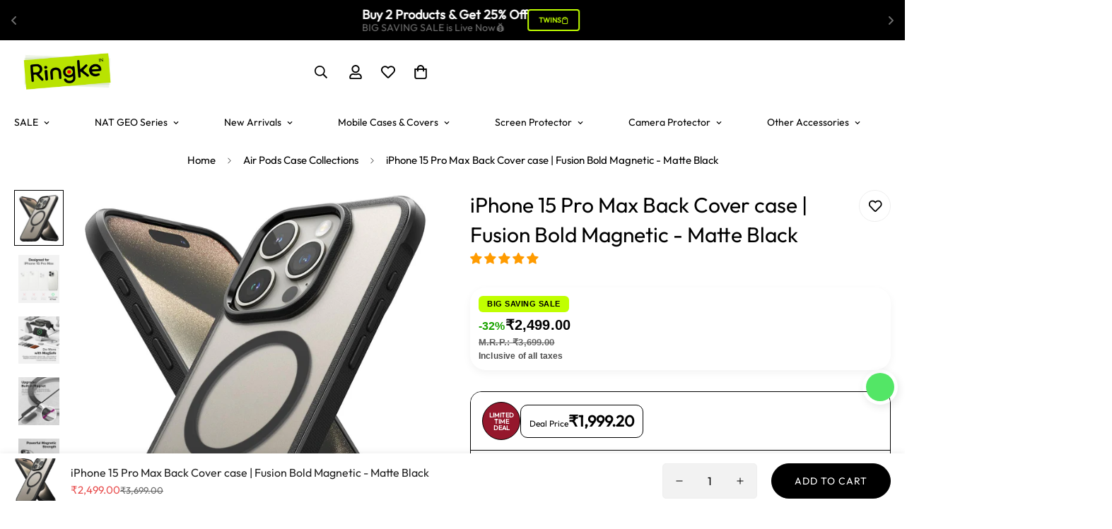

--- FILE ---
content_type: text/css
request_url: https://cdn.shopify.com/extensions/019c089e-ed4c-763d-816c-58db78f98012/foxkit-extensions-453/assets/component-slider.css
body_size: -186
content:
foxkit-slider-component{display:block;position:relative}.foxkit-slider__wrapper{display:flex}.foxkit-slider--everywhere{flex-wrap:inherit;overflow-x:auto;position:relative;scroll-behavior:smooth;scroll-snap-type:x mandatory;-webkit-overflow-scrolling:touch;margin-bottom:12px}.foxkit-slider__slide{flex-shrink:0;scroll-snap-align:start}@media(prefers-reduced-motion){.foxkit-slider{scroll-behavior:auto}}.foxkit-slider__wrapper{scrollbar-color:rgb(var(--color-foreground)) rgba(var(--color-foreground),.04);-ms-overflow-style:none;scrollbar-width:none}.foxkit-slider__wrapper::-webkit-scrollbar{display:none;height:.4rem;width:.4rem}.foxkit-slider__wrapper::-webkit-scrollbar-thumb{background:var(--foxkit-border-color,#d9d9d9);border:0;border-radius:.4rem}.foxkit-slider__wrapper::-webkit-scrollbar-track{background:rgba(var(--color-foreground),.04);border-radius:.4rem}.foxkit-slider__counter{align-items:center;display:flex;justify-content:center;min-width:32px}.foxkit-slider__counter .slider-counter__link--dots .dot{border:.1rem solid rgba(var(--color-foreground),.5);border-radius:50%;display:block;height:1rem;padding:0;width:1rem}.foxkit-slider__control{align-items:center;display:flex;justify-content:flex-start}.foxkit-slider--hide-control .foxkit-slider__control{display:none}.foxkit-slider__button{align-items:center;background:#0000;border:none;color:var(--foxkit-text-color);cursor:pointer;display:flex;height:32px;justify-content:center;padding:0;width:32px}.foxkit-slider__button svg{height:10px}.foxkit-slider__button[disabled] svg{cursor:not-allowed;opacity:.3}.foxkit-slider__button--next svg{transform:rotate(-90deg)}.foxkit-slider__button--prev svg{transform:rotate(90deg)}.foxkit-slider__button--next:not([disabled]):hover svg{transform:rotate(-90deg) scale(1.1)}.foxkit-slider__button--prev:not([disabled]):hover svg{transform:rotate(90deg) scale(1.1)}
/*# sourceMappingURL=component-slider.css.map */

--- FILE ---
content_type: application/javascript
request_url: https://sr-engage.s3.ap-south-1.amazonaws.com/whatsapp_widget/ce6abd22757ce23fad1c5390d1906a43.js?shop=ringke-india.myshopify.com
body_size: 12240
content:
function addCustomStyle() {var n = document.createElement("style");n.textContent = `    @font-face {        font-family: system-ui, "Segoe UI", Roboto, Helvetica, Arial, sans-serif, "Apple Color Emoji", "Segoe UI Emoji", "Segoe UI Symbol";        font-weight: 600;        font-style: normal    }    @font-face {        font-family: system-ui, "Segoe UI", Roboto, Helvetica, Arial, sans-serif, "Apple Color Emoji", "Segoe UI Emoji", "Segoe UI Symbol";        font-weight: 600;        font-style: normal    } `;     document.head.appendChild(n)}function openSupportChat(n) {window.open(n, "_blank")}function togglePopoverContainer() {var n = document.getElementById("startChatPopoverContainer"),t = document.getElementById("whatsappIconWidget"),a = document.getElementById("cross-icon");    if(n?.style?.visibility === 'hidden') {        if(n) {            n.style.visibility = "visible";        }        if(t) {            t.style.display = "none";        }        if(a) {            a.style.display = "block";        }    } else {        if(n) {            n.style.visibility = "hidden";        }        if(t) {            t.style.display = "block";        }        if(a) {            a.style.display = "none";        }    } }function findScriptTagByFileName(n) {var t = document.getElementsByTagName("script");for (let e = 0; e < t.length; e++) {var a = t[e].getAttribute("src");if (a && a.includes(n)) return t[e]}return null}function getUrlFromScriptTag() {return whatsappURL = `https://api.whatsapp.com/send?phone=918291604064&text=Need%20some%20assistance.`}function init() {var n = `<div    style="position:fixed;bottom:calc(19% - 0px);right:calc(0% - 0px);z-index: 9999;margin: 10px;border-radius: 5px;text-align:center;cursor:pointer;line-height:0px;line-height:14px;letter-spacing:0px;">    <div id="startChatPopoverContainer" style="position:absolute;right:0px;bottom: 55px;visibility:hidden">        <div style="display:flex;flex-direction:column;justify-content:center;backdrop-filter: blur(4px);text-align:center;border: 1px solid rgb(232, 232, 232);border-radius: 9px;box-shadow:4px 8px 30px #0000001A;background-color: rgb(255, 255, 255);">            <div style="background:#004308;border-top-left-radius:9px;border-top-right-radius:9px;display:flex;padding:6px 14px;">                <img src="https://app-engage.shiprocket.in/assets/static/assets/sdk_icon.svg" />                <p style="font-size:13px;color:#ffffff;margin-left:1rem"> WhatsApp Support </p>            </div>            <div style="background:#E4DDD6;padding:1rem">                <div style="background:#FFFFFF;position:relative;border-top-right-radius:3px;border-bottom-right-radius:3px;border-bottom-left-radius:3px;width:84%;padding:0.75rem;overflow-wrap: break-word;word-break:break-all;">                     <span style="position:absolute;top:-3px;display: block;left: -7px;color: #fff;overflow: auto;">                        <svg xmlns="http://www.w3.org/2000/svg" viewBox="0 0 8 9" width="8" height="9">                            <path opacity=".13" fill="#0000000" d="M1.533 3.568L8 12.193V1H2.812C1.042 1 .474 2.156 1.533 3.568z"></path>                            <path fill="currentColor" d="M1.533 2.568L8 11.193V0H2.812C1.042 0 .474 1.156 1.533 2.568z"></path>                        </svg>                     </span>                    <p style="text-align:left;font-size:13px;margin:0;color:#000000">Hello there👋</p>                    <p style="text-align:left;font-size:13px;margin:0.3rem 0 0 0;color:#000000">How can I help you?</p>                </div>            </div>            <div style="padding:0.75rem 0.75rem 0 0.75rem;display:flex;justify-content:center"> <button style="display:flex;justify-content:center;align-items:center;border-radius: 24px;background: rgba(69, 195, 85, 0.31);padding: 0.5rem;border: none;color: #fff;cursor: pointer;width:192px;"                    onclick="openSupportChat('${getUrlFromScriptTag()}')"> <img                        src="https://app-engage.shiprocket.in/assets/static/assets/whatsapp-icon-white.svg" height="16"                        width="16" /> <span style="font-size:14px;margin-left:0.25rem;color:#0E9624">Start Chat</span> </button> </div>            <div style="display:flex;justify-content:center;align-items:center;margin:0.5rem"> <span style="font-size:9px;margin-top:-2px;color:#676767;display:none">Powered By </span> <span style="margin-left:0.2rem;margin-bottom:0.2rem;display:none"> <svg                        xmlns="http://www.w3.org/2000/svg" xmlns:xlink="http://www.w3.org/1999/xlink" id="Group_166670"                        data-name="Group 166670" width="49.491" height="11" viewBox="0 0 49.491 11">                        <defs>                            <clipPath id="clip-path">                                <rect id="Rectangle_52555" data-name="Rectangle 52555" width="49.491" height="11"                                    fill="none" />                            </clipPath>                        </defs>                        <g id="Group_166669" data-name="Group 166669" clip-path="url(#clip-path)">                            <path id="Path_153266" data-name="Path 153266"                                d="M3.781,7.675,6.686,6a.575.575,0,0,0,0-1L3.844,3.361a.576.576,0,0,0-.912.471V7.168a.575.575,0,0,0,.849.507m.493-5.026L8,4.8a.759.759,0,0,0,.759,0l.026-.015a.575.575,0,0,0,0-1L3.844.935a.577.577,0,0,0-.912.471v.056a.134.134,0,0,1-.2.116l-.539-.311a.134.134,0,0,1-.065-.142,1.411,1.411,0,0,1,2.146-.9L9.2,3.068A1.408,1.408,0,0,1,9.212,5.5h0L3.338,8.892a.811.811,0,0,0-.405.7.577.577,0,0,0,.912.471L8.786,7.212a.575.575,0,0,0,0-1l-.048-.028a.134.134,0,0,1,0-.232l.538-.311a.134.134,0,0,1,.155.015A1.409,1.409,0,0,1,9.2,7.932L4.274,10.777A1.408,1.408,0,0,1,2.1,9.606h0V2.767a.714.714,0,0,0-.357-.619.577.577,0,0,0-.912.471V8.381a.577.577,0,0,0,.912.471.134.134,0,0,1,.2.116v.619a.134.134,0,0,1-.091.127A1.4,1.4,0,0,1,0,8.381V2.619A1.407,1.407,0,0,1,2.1,1.393L4.274,2.649"                                transform="translate(0 0)" fill="#46237a" fill-rule="evenodd" />                            <path id="Path_153267" data-name="Path 153267"                                d="M250.344,287.53a.212.212,0,0,0,.336.174l1.822-1.052a.212.212,0,0,0,0-.368l-1.822-1.052a.212.212,0,0,0-.336.174Z"                                transform="translate(-246.648 -280.982)" fill="#18f040" />                            <path id="Path_153268" data-name="Path 153268"                                d="M731.972,155.195l-.759.45a1.306,1.306,0,0,0-.406-.482.947.947,0,0,0-.518-.129.957.957,0,0,0-.647.221.685.685,0,0,0-.257.546q0,.454.675.731l.619.253a2.642,2.642,0,0,1,1.1.745,1.68,1.68,0,0,1,.35,1.079,1.9,1.9,0,0,1-.57,1.414,1.958,1.958,0,0,1-1.426.562,1.908,1.908,0,0,1-1.334-.478,2.2,2.2,0,0,1-.647-1.346l.948-.209a1.613,1.613,0,0,0,.225.755,1.069,1.069,0,0,0,1.571.108,1.015,1.015,0,0,0,.289-.743,1.044,1.044,0,0,0-.05-.331.843.843,0,0,0-.157-.277,1.256,1.256,0,0,0-.275-.237,2.658,2.658,0,0,0-.4-.211l-.6-.249a1.723,1.723,0,0,1-1.274-1.575,1.494,1.494,0,0,1,.534-1.169,1.931,1.931,0,0,1,1.33-.474,1.857,1.857,0,0,1,1.675,1.045"                                transform="translate(-717.404 -151.874)" fill="#353535" />                            <path id="Path_153269" data-name="Path 153269"                                d="M1062.314,122.856h.9v3.2a1.557,1.557,0,0,1,1.065-.434,1.376,1.376,0,0,1,1.061.43,1.75,1.75,0,0,1,.338,1.193v2.4h-.9v-2.314a1.1,1.1,0,0,0-.167-.681.643.643,0,0,0-.536-.211.738.738,0,0,0-.667.293,2.012,2.012,0,0,0-.189,1.021v1.892h-.9Z"                                transform="translate(-1046.629 -121.042)" fill="#353535" />                            <path id="Path_153270" data-name="Path 153270"                                d="M1358.65,168.339a.59.59,0,0,1,.587-.583.569.569,0,0,1,.418.173.556.556,0,0,1,.173.414.569.569,0,0,1-.173.418.556.556,0,0,1-.414.173.59.59,0,0,1-.591-.595m1.041,5.541h-.9v-3.913h.9Z"                                transform="translate(-1338.589 -165.279)" fill="#353535" />                            <path id="Path_153271" data-name="Path 153271"                                d="M1507.585,316.223h-.9V310.18h.9v.426a1.673,1.673,0,0,1,1.213-.534,1.692,1.692,0,0,1,1.33.595,2.148,2.148,0,0,1,.53,1.491,2.114,2.114,0,0,1-.526,1.466,1.715,1.715,0,0,1-2.547.032Zm2.149-4.062a1.353,1.353,0,0,0-.305-.916.987.987,0,0,0-.779-.358,1.033,1.033,0,0,0-.808.346,1.31,1.31,0,0,0-.309.908,1.338,1.338,0,0,0,.309.908,1.015,1.015,0,0,0,.8.35.98.98,0,0,0,.776-.354,1.283,1.283,0,0,0,.313-.884"                                transform="translate(-1484.435 -305.494)" fill="#353535" />                            <path id="Path_153272" data-name="Path 153272"                                d="M1840.841,310.181h.9v.35a1.725,1.725,0,0,1,.442-.358,1.014,1.014,0,0,1,.466-.1,1.461,1.461,0,0,1,.747.233l-.414.828a.864.864,0,0,0-.5-.185q-.739,0-.739,1.117v2.029h-.9Z"                                transform="translate(-1813.661 -305.495)" fill="#353535" />                            <path id="Path_153273" data-name="Path 153273"                                d="M2031.867,312.109a1.945,1.945,0,0,1,.607-1.442,2.14,2.14,0,0,1,2.965,0,2.1,2.1,0,0,1,0,2.945,2.074,2.074,0,0,1-1.5.591,1.988,1.988,0,0,1-1.474-.6,2.027,2.027,0,0,1-.595-1.495m.924.016a1.32,1.32,0,0,0,.313.928,1.218,1.218,0,0,0,1.7,0,1.469,1.469,0,0,0,0-1.824,1.2,1.2,0,0,0-1.688,0,1.258,1.258,0,0,0-.321.892"                                transform="translate(-2001.866 -305.494)" fill="#353535" />                            <path id="Path_153274" data-name="Path 153274"                                d="M2370.073,310.35v1.2a2.206,2.206,0,0,0-.554-.518,1.081,1.081,0,0,0-.567-.145,1.117,1.117,0,0,0-.848.358,1.256,1.256,0,0,0-.337.9,1.282,1.282,0,0,0,.325.9,1.1,1.1,0,0,0,.84.354,1.147,1.147,0,0,0,.574-.141,2.276,2.276,0,0,0,.567-.53v1.193a2.374,2.374,0,0,1-1.1.285,2.107,2.107,0,0,1-1.519-.587,1.957,1.957,0,0,1-.61-1.467,1.982,1.982,0,0,1,.619-1.479,2.092,2.092,0,0,1,1.519-.6,2.269,2.269,0,0,1,1.093.277"                                transform="translate(-2331.896 -305.495)" fill="#353535" />                            <path id="Path_153275" data-name="Path 153275"                                d="M2660.272,122.856v4.138l1.274-1.266h1.213l-1.7,1.643,1.824,2.27h-1.173l-1.294-1.651-.145.145v1.507h-.9v-6.786Z"                                transform="translate(-2620.102 -121.042)" fill="#353535" />                            <path id="Path_153276" data-name="Path 153276"                                d="M2919.179,312.35h-2.8a1.189,1.189,0,0,0,.314.767.954.954,0,0,0,.711.281.925.925,0,0,0,.559-.161,2.293,2.293,0,0,0,.494-.595l.763.426a3.02,3.02,0,0,1-.374.516,1.976,1.976,0,0,1-.421.354,1.689,1.689,0,0,1-.486.2,2.369,2.369,0,0,1-.566.064,1.842,1.842,0,0,1-1.406-.562,2.11,2.11,0,0,1-.53-1.5,2.168,2.168,0,0,1,.514-1.5,1.96,1.96,0,0,1,2.74-.016,2.166,2.166,0,0,1,.5,1.515Zm-.928-.739a.867.867,0,0,0-.912-.723.937.937,0,0,0-.31.05.885.885,0,0,0-.263.145.924.924,0,0,0-.2.227,1.053,1.053,0,0,0-.128.3Z"                                transform="translate(-2872.384 -305.494)" fill="#353535" />                            <path id="Path_153277" data-name="Path 153277"                                d="M3218.225,222.552v3.07h-.9v-3.07h-.385v-.844h.385v-1.434h.9v1.434h.7v.844Z"                                transform="translate(-3169.437 -217.022)" fill="#353535" />                        </g>                    </svg> </span> </div>        </div>    </div>    <div style="padding:5px;box-shadow:2px 4px 12px #00000017;border-radius: 50px;">      <div onclick="togglePopoverContainer()"          style="width:40px;height:40px;display:flex;justify-content:center;align-items:center;padding:4px;background:#53e666;border-radius:38px;">          <img id="whatsappIconWidget" src="https://app-engage.shiprocket.in/assets/static/assets/whatsapp-icon-white.svg"              width="34" height="34"> <img id="cross-icon" style="display:none"              src="https://app-engage.shiprocket.in/assets/static/assets/cross.svg" width="22" height="22"> </div>      </div></div>`,t = document.createElement("div");t.innerHTML = n, console.log("Document body",document.body); document.body.appendChild(t);}addCustomStyle(), init();

--- FILE ---
content_type: text/javascript; charset=utf-8
request_url: https://ringke.co.in/products/ringke-65w-gan-3-port-fast-charger-usb-a-type-c-type-c-black.js
body_size: 2784
content:
{"id":7525659050050,"title":"Ringke 65W GaN 3-Port Fast Charger (USB A + Type C + Type C) - Black (2 Years Warranty*)","handle":"ringke-65w-gan-3-port-fast-charger-usb-a-type-c-type-c-black","description":"\u003cstyle\u003e\n  .accordion-tabs {\n    font-family: 'Outfit', sans-serif;\n    max-width: 1200px;\n    margin: auto;\n    border-radius: 10px;\n    overflow: hidden;\n  }\n\n  .tab {\n    border-top: 1px solid #ddd;\n  }\n\n  .tab-header {\n    background-color: #f9f9f9;\n    cursor: pointer;\n    padding: 1rem;\n    font-weight: 600;\n    position: relative;\n  }\n\n  .tab-header::after {\n    content: \"+\";\n    position: absolute;\n    right: 20px;\n    font-size: 1.5rem;\n  }\n\n  .tab.active .tab-header::after {\n    content: \"-\";\n  }\n\n  .tab-content {\n    display: none;\n    padding: 1rem;\n    background-color: #fff;\n  }\n\n  .tab.active .tab-content {\n    display: block;\n  }\n\n  .spec-table {\n    width: 100%;\n    border-collapse: collapse;\n    margin-top: 1rem;\n  }\n\n  .spec-table td {\n    padding: 0.75rem;\n    border: 1px solid #ddd;\n    font-size: 0.95rem;\n  }\n\n  .spec-table td:first-child {\n    font-weight: 600;\n    width: 40%;\n    background-color: #f5f5f5;\n  }\n\n  .below-images {\n    max-width: 1200px;\n    margin: 2rem auto;\n    display: flex;\n    flex-direction: column;\n    gap: 1.5rem;\n  }\n\n  .below-images img {\n    width: 100%;\n    height: auto;\n    border-radius: 12px;\n  }\n\n  @media (max-width: 768px) {\n    .tab-header {\n      font-size: 1rem;\n    }\n\n    .spec-table td {\n      font-size: 0.85rem;\n    }\n  }\n\u003c\/style\u003e\n\u003cdiv class=\"accordion-tabs\"\u003e\n\u003c!-- Tab 1 --\u003e\n\u003cdiv class=\"tab\"\u003e\n\u003cdiv class=\"tab-header\"\u003eProduct Specifications\u003c\/div\u003e\n\u003cdiv class=\"tab-content\"\u003e\n\u003ctable class=\"spec-table\"\u003e\n\u003ctbody\u003e\n\u003ctr\u003e\n\u003ctd\u003eBrand\u003c\/td\u003e\n\u003ctd\u003eRingke\u003c\/td\u003e\n\u003c\/tr\u003e\n\u003ctr\u003e\n\u003ctd\u003eIncluded Components\u003c\/td\u003e\n\u003ctd\u003eRingke 65W GaN Dual Fast Charger\u003c\/td\u003e\n\u003c\/tr\u003e\n\u003ctr\u003e\n\u003ctd\u003eSpecial Feature\u003c\/td\u003e\n\u003ctd\u003eFast Charging, Lightweight Design\u003c\/td\u003e\n\u003c\/tr\u003e\n\u003ctr\u003e\n\u003ctd\u003eColour\u003c\/td\u003e\n\u003ctd\u003eBlack\u003c\/td\u003e\n\u003c\/tr\u003e\n\u003ctr\u003e\n\u003ctd\u003eInput Voltage\u003c\/td\u003e\n\u003ctd\u003e100 - 240 Volts (AC)\u003c\/td\u003e\n\u003c\/tr\u003e\n\u003ctr\u003e\n\u003ctd\u003eNumber of Items\u003c\/td\u003e\n\u003ctd\u003e1\u003c\/td\u003e\n\u003c\/tr\u003e\n\u003ctr\u003e\n\u003ctd\u003eOutput Current\u003c\/td\u003e\n\u003ctd\u003e3.5 Amps\u003c\/td\u003e\n\u003c\/tr\u003e\n\u003ctr\u003e\n\u003ctd\u003eOutput Voltage\u003c\/td\u003e\n\u003ctd\u003e20 Volts (AC)\u003c\/td\u003e\n\u003c\/tr\u003e\n\u003ctr\u003e\n\u003ctd\u003eItem Weight\u003c\/td\u003e\n\u003ctd\u003e95 Grams\u003c\/td\u003e\n\u003c\/tr\u003e\n\u003ctr\u003e\n\u003ctd\u003eNet Quantity\u003c\/td\u003e\n\u003ctd\u003e1.00 Count\u003c\/td\u003e\n\u003c\/tr\u003e\n\u003c\/tbody\u003e\n\u003c\/table\u003e\n\u003c\/div\u003e\n\u003c\/div\u003e\n\u003c!-- Tab 2 --\u003e\n\u003cdiv class=\"tab\"\u003e\n\u003cdiv class=\"tab-header\"\u003eAbout This Item\u003c\/div\u003e\n\u003cdiv class=\"tab-content\"\u003e\n\u003cul\u003e\n\u003cli\u003eTotal Output : 65W\u003c\/li\u003e\n\u003cli\u003eEquipped with 1 USB \u0026amp; 2x Type-C ports for a more efficient charge\u003c\/li\u003e\n\u003cli\u003eWide-bandgap GaN semiconductors enable efficient and fast power transfer through a smaller design\u003c\/li\u003e\n\u003cli\u003eCompatible with Samsung PPS Super Fast Charging to support the diverse protocols\u003c\/li\u003e\n\u003cli\u003ePD (Power Delivery) is compatible with all version of iOS to provide a faster charge\u003c\/li\u003e\n\u003c\/ul\u003e\n\u003c\/div\u003e\n\u003c\/div\u003e\n\u003c!-- Tab 3 --\u003e\n\u003cdiv class=\"tab\"\u003e\n\u003cdiv class=\"tab-header\"\u003eProduct Description\u003c\/div\u003e\n\u003cdiv class=\"tab-content\"\u003e\n\u003cp\u003e\u003cstrong\u003eFast Laptop Charging – Up to 65W Output\u003c\/strong\u003e\u003cbr\u003eCharge laptops with USB-C PD technology and other high-power devices at blazing speeds of up to 65W from a single port.\u003c\/p\u003e\n\u003cp\u003e\u003cstrong\u003eSmart, Powerful Charging\u003c\/strong\u003e\u003cbr\u003eSupports Samsung Super Fast Charging 2.0 (PPS) and fast charging for MacBooks and other devices with PD 3.0 technology.\u003c\/p\u003e\n\u003cp\u003e\u003cstrong\u003eWide Compatibility with Advanced Protocols\u003c\/strong\u003e\u003cbr\u003eWorks with Apple devices using PD 3.0 and supports QC 4+, QC 3.0, and more for optimized charging across multiple devices.\u003c\/p\u003e\n\u003cp\u003e\u003cstrong\u003eCharge Multiple Devices\u003c\/strong\u003e\u003cbr\u003eEquipped with 2 × USB-C PD ports and 1 × USB-A QC port, allowing you to charge up to three devices at the same time.\u003c\/p\u003e\n\u003cp\u003e\u003cstrong\u003eHigh-Efficiency GaN Chipset\u003c\/strong\u003e\u003cbr\u003eBuilt with 3rd-generation GaN technology for fast, energy-efficient, and heat-resistant charging in a compact design.\u003c\/p\u003e\n\u003cp\u003e\u003cstrong\u003eCertified Safety Protection\u003c\/strong\u003e\u003cbr\u003eFeatures multi-layer safety with an intelligent IC chip to prevent overheating, overcharging, and short circuits.\u003c\/p\u003e\n\u003cp\u003e\u003cstrong\u003eFire-Safe Materials\u003c\/strong\u003e\u003cbr\u003eMade with V0-grade flame-retardant PC material for enhanced durability and zero fire risk.\u003c\/p\u003e\n\u003cp\u003e\u003cstrong\u003eUniversal Device Support\u003c\/strong\u003e\u003cbr\u003ePerfect for laptops, smartphones, tablets, earbuds, gaming consoles, and more.\u003c\/p\u003e\n\u003cp\u003e\u003cstrong\u003eWarranty Description\u003c\/strong\u003e\u003cbr\u003e(1+1 Year Warranty) Includes 1 Year Standard Warranty + 1 Year Extended Warranty on product registration.\u003c\/p\u003e\n\u003c\/div\u003e\n\u003c\/div\u003e\n\u003c\/div\u003e\n\u003c!-- Tab 4 --\u003e\n\u003cdiv class=\"tab\"\u003e\n\u003cdiv class=\"tab-header\"\u003eWhat’s in the Box?\u003c\/div\u003e\n\u003cdiv class=\"tab-content\"\u003e\n\u003cul\u003e\n\u003cli\u003eRingke 65W GaN Fast Charger\u003c\/li\u003e\n\u003cli\u003e(Charging Cable not included)\u003c\/li\u003e\n\u003c\/ul\u003e\n\u003c\/div\u003e\n\u003c\/div\u003e\n\u003c!-- Amazon CDN Images Section --\u003e\n\u003cdiv class=\"below-images\"\u003e\n\u003cimg alt=\"Ringke X Design\" src=\"https:\/\/m.media-amazon.com\/images\/S\/aplus-media-library-service-media\/4e83678c-245d-4cec-820d-42b591696846.__CR0,0,1464,600_PT0_SX1464_V1___.jpg\"\u003e \u003cimg alt=\"Tactile Camo Black\" src=\"https:\/\/m.media-amazon.com\/images\/S\/aplus-media-library-service-media\/faeb55cb-d41a-496c-8004-6e529a399e6d.__CR0,0,1464,600_PT0_SX1464_V1___.jpg\"\u003e \u003cimg alt=\"Military Grade Protection\" src=\"https:\/\/m.media-amazon.com\/images\/S\/aplus-media-library-service-media\/a12e6d6c-b4a7-42bf-81ed-5925c4ad7044.__CR0,0,1464,600_PT0_SX1464_V1___.jpg\"\u003e \u003cimg alt=\"Wireless Charging Compatible\" src=\"https:\/\/m.media-amazon.com\/images\/S\/aplus-media-library-service-media\/c1fee304-88ae-4e65-b998-aed450639e05.__CR0,0,1464,600_PT0_SX1464_V1___.jpg\"\u003e \u003cimg alt=\"Wireless Charging Compatible\" src=\"https:\/\/m.media-amazon.com\/images\/S\/aplus-media-library-service-media\/540a3805-b695-4d3f-82aa-a140437061e9.__CR0,0,1464,600_PT0_SX1464_V1___.jpg\"\u003e\n\u003c\/div\u003e\n\u003cp\u003e \u003c\/p\u003e","published_at":"2025-08-19T15:13:27+05:30","created_at":"2025-08-08T14:32:10+05:30","vendor":"Ringke India","type":"Charger","tags":["Fast Charger Type C + USB Type A","Other Accessories","tag__hot_ON SALE"],"price":259900,"price_min":259900,"price_max":259900,"available":true,"price_varies":false,"compare_at_price":389900,"compare_at_price_min":389900,"compare_at_price_max":389900,"compare_at_price_varies":false,"variants":[{"id":42375927562306,"title":"Default Title","option1":"Default Title","option2":null,"option3":null,"sku":"RING-GFCHR-65W","requires_shipping":true,"taxable":true,"featured_image":null,"available":true,"name":"Ringke 65W GaN 3-Port Fast Charger (USB A + Type C + Type C) - Black (2 Years Warranty*)","public_title":null,"options":["Default Title"],"price":259900,"weight":0,"compare_at_price":389900,"inventory_management":"shopify","barcode":"8800293852971","requires_selling_plan":false,"selling_plan_allocations":[]}],"images":["\/\/cdn.shopify.com\/s\/files\/1\/0037\/7798\/6630\/files\/618rYGQfDwL._SL1500_6f0794ad-f0a7-40f1-8eb4-428e2bdfa90c.jpg?v=1755948566","\/\/cdn.shopify.com\/s\/files\/1\/0037\/7798\/6630\/files\/71eCIo-wGVL._SL1500_809634de-568c-4c68-841f-8c69105102b4.jpg?v=1755948574","\/\/cdn.shopify.com\/s\/files\/1\/0037\/7798\/6630\/files\/61aRLL8MPKL._SL1500_7402b2e2-8dba-41bc-9c66-626afb1c556e.jpg?v=1755948581","\/\/cdn.shopify.com\/s\/files\/1\/0037\/7798\/6630\/files\/1290X1500_copy_1.png?v=1757495007","\/\/cdn.shopify.com\/s\/files\/1\/0037\/7798\/6630\/files\/71oWjBg-LWL._SL1500_43797314-3875-4ae2-b1b8-faa5a436af4f.jpg?v=1757495007","\/\/cdn.shopify.com\/s\/files\/1\/0037\/7798\/6630\/files\/61YSz3U2ouL._SL1500_3a8d1c69-6a02-43aa-95dc-76e6d73525a6.jpg?v=1757495007","\/\/cdn.shopify.com\/s\/files\/1\/0037\/7798\/6630\/files\/71Z18-krNkL._SL1500_12f118a2-890d-4c15-9ef3-a649495b9dc8.jpg?v=1757495007","\/\/cdn.shopify.com\/s\/files\/1\/0037\/7798\/6630\/files\/71X8yIQXrSL._SL1500.jpg?v=1757495007","\/\/cdn.shopify.com\/s\/files\/1\/0037\/7798\/6630\/files\/71RMwaA09BL._SL1500_3184d68d-8037-47d2-b0a3-d63a7b38f232.jpg?v=1757495007"],"featured_image":"\/\/cdn.shopify.com\/s\/files\/1\/0037\/7798\/6630\/files\/618rYGQfDwL._SL1500_6f0794ad-f0a7-40f1-8eb4-428e2bdfa90c.jpg?v=1755948566","options":[{"name":"Title","position":1,"values":["Default Title"]}],"url":"\/products\/ringke-65w-gan-3-port-fast-charger-usb-a-type-c-type-c-black","media":[{"alt":null,"id":25873654349890,"position":1,"preview_image":{"aspect_ratio":0.86,"height":1500,"width":1290,"src":"https:\/\/cdn.shopify.com\/s\/files\/1\/0037\/7798\/6630\/files\/618rYGQfDwL._SL1500_6f0794ad-f0a7-40f1-8eb4-428e2bdfa90c.jpg?v=1755948566"},"aspect_ratio":0.86,"height":1500,"media_type":"image","src":"https:\/\/cdn.shopify.com\/s\/files\/1\/0037\/7798\/6630\/files\/618rYGQfDwL._SL1500_6f0794ad-f0a7-40f1-8eb4-428e2bdfa90c.jpg?v=1755948566","width":1290},{"alt":null,"id":25873658642498,"position":2,"preview_image":{"aspect_ratio":0.86,"height":1500,"width":1290,"src":"https:\/\/cdn.shopify.com\/s\/files\/1\/0037\/7798\/6630\/files\/71eCIo-wGVL._SL1500_809634de-568c-4c68-841f-8c69105102b4.jpg?v=1755948574"},"aspect_ratio":0.86,"height":1500,"media_type":"image","src":"https:\/\/cdn.shopify.com\/s\/files\/1\/0037\/7798\/6630\/files\/71eCIo-wGVL._SL1500_809634de-568c-4c68-841f-8c69105102b4.jpg?v=1755948574","width":1290},{"alt":null,"id":25873667063874,"position":3,"preview_image":{"aspect_ratio":0.86,"height":1500,"width":1290,"src":"https:\/\/cdn.shopify.com\/s\/files\/1\/0037\/7798\/6630\/files\/61aRLL8MPKL._SL1500_7402b2e2-8dba-41bc-9c66-626afb1c556e.jpg?v=1755948581"},"aspect_ratio":0.86,"height":1500,"media_type":"image","src":"https:\/\/cdn.shopify.com\/s\/files\/1\/0037\/7798\/6630\/files\/61aRLL8MPKL._SL1500_7402b2e2-8dba-41bc-9c66-626afb1c556e.jpg?v=1755948581","width":1290},{"alt":null,"id":25978733068354,"position":4,"preview_image":{"aspect_ratio":0.86,"height":1500,"width":1290,"src":"https:\/\/cdn.shopify.com\/s\/files\/1\/0037\/7798\/6630\/files\/1290X1500_copy_1.png?v=1757495007"},"aspect_ratio":0.86,"height":1500,"media_type":"image","src":"https:\/\/cdn.shopify.com\/s\/files\/1\/0037\/7798\/6630\/files\/1290X1500_copy_1.png?v=1757495007","width":1290},{"alt":null,"id":25873668964418,"position":5,"preview_image":{"aspect_ratio":0.86,"height":1500,"width":1290,"src":"https:\/\/cdn.shopify.com\/s\/files\/1\/0037\/7798\/6630\/files\/71oWjBg-LWL._SL1500_43797314-3875-4ae2-b1b8-faa5a436af4f.jpg?v=1757495007"},"aspect_ratio":0.86,"height":1500,"media_type":"image","src":"https:\/\/cdn.shopify.com\/s\/files\/1\/0037\/7798\/6630\/files\/71oWjBg-LWL._SL1500_43797314-3875-4ae2-b1b8-faa5a436af4f.jpg?v=1757495007","width":1290},{"alt":null,"id":25873669259330,"position":6,"preview_image":{"aspect_ratio":0.86,"height":1500,"width":1290,"src":"https:\/\/cdn.shopify.com\/s\/files\/1\/0037\/7798\/6630\/files\/61YSz3U2ouL._SL1500_3a8d1c69-6a02-43aa-95dc-76e6d73525a6.jpg?v=1757495007"},"aspect_ratio":0.86,"height":1500,"media_type":"image","src":"https:\/\/cdn.shopify.com\/s\/files\/1\/0037\/7798\/6630\/files\/61YSz3U2ouL._SL1500_3a8d1c69-6a02-43aa-95dc-76e6d73525a6.jpg?v=1757495007","width":1290},{"alt":null,"id":25873671585858,"position":7,"preview_image":{"aspect_ratio":0.86,"height":1500,"width":1290,"src":"https:\/\/cdn.shopify.com\/s\/files\/1\/0037\/7798\/6630\/files\/71Z18-krNkL._SL1500_12f118a2-890d-4c15-9ef3-a649495b9dc8.jpg?v=1757495007"},"aspect_ratio":0.86,"height":1500,"media_type":"image","src":"https:\/\/cdn.shopify.com\/s\/files\/1\/0037\/7798\/6630\/files\/71Z18-krNkL._SL1500_12f118a2-890d-4c15-9ef3-a649495b9dc8.jpg?v=1757495007","width":1290},{"alt":null,"id":25873679908930,"position":8,"preview_image":{"aspect_ratio":0.86,"height":1500,"width":1290,"src":"https:\/\/cdn.shopify.com\/s\/files\/1\/0037\/7798\/6630\/files\/71X8yIQXrSL._SL1500.jpg?v=1757495007"},"aspect_ratio":0.86,"height":1500,"media_type":"image","src":"https:\/\/cdn.shopify.com\/s\/files\/1\/0037\/7798\/6630\/files\/71X8yIQXrSL._SL1500.jpg?v=1757495007","width":1290},{"alt":null,"id":25873692262466,"position":9,"preview_image":{"aspect_ratio":0.86,"height":1500,"width":1290,"src":"https:\/\/cdn.shopify.com\/s\/files\/1\/0037\/7798\/6630\/files\/71RMwaA09BL._SL1500_3184d68d-8037-47d2-b0a3-d63a7b38f232.jpg?v=1757495007"},"aspect_ratio":0.86,"height":1500,"media_type":"image","src":"https:\/\/cdn.shopify.com\/s\/files\/1\/0037\/7798\/6630\/files\/71RMwaA09BL._SL1500_3184d68d-8037-47d2-b0a3-d63a7b38f232.jpg?v=1757495007","width":1290}],"requires_selling_plan":false,"selling_plan_groups":[]}

--- FILE ---
content_type: text/javascript
request_url: https://cdn.shopify.com/extensions/019c0f10-79a8-7f53-a0ea-1d6c52a7ece9/essential-post-purchase-upsell-967/assets/product-addon-app-block-B6DqRI7K.js
body_size: -249
content:
import{z as p,u as t,O as r}from"./stylex-BhErIa3i.js";import{A as a}from"./AppBlock-qtKX8cE8.js";const e=o=>t(a,{liquidProps:o,offerType:r.PRODUCT_ADDON});p(e,"essential-upsell-product-addon-app-block",["upsellAppData","productPageProduct","productPageCollectionIds","cartItems","firstShopProductId","shopMoneyFormat"]);


--- FILE ---
content_type: text/javascript; charset=utf-8
request_url: https://ringke.co.in/products/iphone-15-pro-max-magsafe-case-fusion-bold-magnetic-matte-black.js
body_size: 2284
content:
{"id":6955607457858,"title":"iPhone 15 Pro Max Back Cover case | Fusion Bold Magnetic - Matte Black","handle":"iphone-15-pro-max-magsafe-case-fusion-bold-magnetic-matte-black","description":"\u003cstyle\u003e\n  .accordion-tabs {\n    font-family: 'Outfit', sans-serif;\n    max-width: 1200px;\n    margin: auto;\n    border-radius: 10px;\n    overflow: hidden;\n  }\n\n  .tab {\n    border-top: 1px solid #ddd;\n  }\n\n  .tab-header {\n    background-color: #f9f9f9;\n    cursor: pointer;\n    padding: 1rem;\n    font-weight: 600;\n    position: relative;\n  }\n\n  .tab-header::after {\n    content: \"+\";\n    position: absolute;\n    right: 20px;\n    font-size: 1.5rem;\n  }\n\n  .tab.active .tab-header::after {\n    content: \"-\";\n  }\n\n  .tab-content {\n    display: none;\n    padding: 1rem;\n    background-color: #fff;\n  }\n\n  .tab.active .tab-content {\n    display: block;\n  }\n\n  .spec-table {\n    width: 100%;\n    border-collapse: collapse;\n    margin-top: 1rem;\n  }\n\n  .spec-table td {\n    padding: 0.75rem;\n    border: 1px solid #ddd;\n    font-size: 0.95rem;\n  }\n\n  .spec-table td:first-child {\n    font-weight: 600;\n    width: 40%;\n    background-color: #f5f5f5;\n  }\n\n  .below-images {\n    max-width: 1200px;\n    margin: 2rem auto;\n    display: flex;\n    flex-direction: column;\n    gap: 1.5rem;\n  }\n\n  .below-images img {\n    width: 100%;\n    height: auto;\n    border-radius: 12px;\n  }\n\n  @media (max-width: 768px) {\n    .tab-header {\n      font-size: 1rem;\n    }\n\n    .spec-table td {\n      font-size: 0.85rem;\n    }\n  }\n\u003c\/style\u003e\n\n\u003cdiv class=\"accordion-tabs\"\u003e\n  \u003c!-- Tab 1 --\u003e\n  \u003cdiv class=\"tab\"\u003e\n    \u003cdiv class=\"tab-header\"\u003eProduct Specifications\u003c\/div\u003e\n    \u003cdiv class=\"tab-content\"\u003e\n      \u003ctable class=\"spec-table\"\u003e\n        \u003ctr\u003e\n\u003ctd\u003eBrand\u003c\/td\u003e\n\u003ctd\u003eRingke\u003c\/td\u003e\n\u003c\/tr\u003e\n        \u003ctr\u003e\n\u003ctd\u003eColour\u003c\/td\u003e\n\u003ctd\u003eMatte Black\u003c\/td\u003e\n\u003c\/tr\u003e\n        \u003ctr\u003e\n\u003ctd\u003eForm Factor\u003c\/td\u003e\n\u003ctd\u003eBumper\u003c\/td\u003e\n\u003c\/tr\u003e\n        \u003ctr\u003e\n\u003ctd\u003eCompatible Phone Models\u003c\/td\u003e\n\u003ctd\u003eiPhone 15 Pro Max (6.7\")\u003c\/td\u003e\n\u003c\/tr\u003e\n        \u003ctr\u003e\n\u003ctd\u003eMaterial\u003c\/td\u003e\n\u003ctd\u003ePolycarbonate, Thermoplastic Polyurethane\u003c\/td\u003e\n\u003c\/tr\u003e\n      \u003c\/table\u003e\n    \u003c\/div\u003e\n  \u003c\/div\u003e\n\n  \u003c!-- Tab 2 --\u003e\n  \u003cdiv class=\"tab\"\u003e\n    \u003cdiv class=\"tab-header\"\u003eAbout This Item\u003c\/div\u003e\n    \u003cdiv class=\"tab-content\"\u003e\n      \u003cul\u003e\n        \u003cli\u003eCompatibility : iPhone 15 Pro Max\u003c\/li\u003e\n        \u003cli\u003eRingke Fusion Bold Magnetic Matte case provides anti-fingerprint and anti-yellowing features with a built-in magnetic ring for the iPhone 15 Pro Max.\u003c\/li\u003e\n        \u003cli\u003eSoft matte coating on the clear polycarbonate back resists fingerprints and smudges for a cleaner look.\u003c\/li\u003e\n        \u003cli\u003eMicro-dot pattern on the sides amplifies the overall grip, making it easier and more comfortable to hold your phone.\u003c\/li\u003e\n        \u003cli\u003eLanyard holes on each side of the case allow for accessories such as hand straps, wrist lanyards, and phone charms. (Additional accessories not included)\u003c\/li\u003e\n      \u003c\/ul\u003e\n    \u003c\/div\u003e\n  \u003c\/div\u003e\n\n  \u003c!-- Tab 3 --\u003e\n  \u003cdiv class=\"tab\"\u003e\n    \u003cdiv class=\"tab-header\"\u003eProduct Description\u003c\/div\u003e\n    \u003cdiv class=\"tab-content\"\u003e\n      \u003cp\u003eRingke cases are built for serious protection without sacrificing style. With military-grade drop defense and rugged bumpers, they shield your phone from life’s unexpected slips and falls. The clear back shows off your device, while the grippy edges keep it firmly in hand. Tough, sleek, and ready for anything—Ringke has your phone covered.\u003c\/p\u003e\n    \u003c\/div\u003e\n  \u003c\/div\u003e\n\n  \u003c!-- Tab 4 --\u003e\n  \u003cdiv class=\"tab\"\u003e\n    \u003cdiv class=\"tab-header\"\u003eWhat’s in the Box?\u003c\/div\u003e\n    \u003cdiv class=\"tab-content\"\u003e\n      \u003cul\u003e\n        \u003cli\u003e1 x Ringke Fusion Bold Magnetic Matte Case\u003c\/li\u003e\n        \u003cli\u003e(Lanyard strap not included)\u003c\/li\u003e\n      \u003c\/ul\u003e\n    \u003c\/div\u003e\n  \u003c\/div\u003e\n\u003c\/div\u003e\n\n\u003c!-- Amazon CDN Images Section --\u003e\n\u003cdiv class=\"below-images\"\u003e\n  \u003cimg src=\"https:\/\/m.media-amazon.com\/images\/S\/aplus-media-library-service-media\/932fd6d5-4c4e-48bf-be79-d1dac2455bb6.__CR0,0,1464,600_PT0_SX1464_V1___.jpg\" alt=\"Ringke X Design\"\u003e\n  \u003cimg src=\"https:\/\/m.media-amazon.com\/images\/S\/aplus-media-library-service-media\/80bc2f51-cbbf-4496-bc1f-4049c91cdaa8.__CR0,0,1464,600_PT0_SX1464_V1___.jpg\" alt=\"Tactile Camo Black\"\u003e\n  \u003cimg src=\"https:\/\/m.media-amazon.com\/images\/S\/aplus-media-library-service-media\/9385d9e2-2e77-48f6-bd71-8f97eaa16a68.__CR0,0,1464,600_PT0_SX1464_V1___.jpg\" alt=\"Military Grade Protection\"\u003e\n  \u003cimg src=\"https:\/\/m.media-amazon.com\/images\/S\/aplus-media-library-service-media\/64532470-95ce-45c4-958a-48c3a814dc38.__CR0,0,1464,600_PT0_SX1464_V1___.jpg\" alt=\"Wireless Charging Compatible\"\u003e\n  \u003cimg src=\"https:\/\/m.media-amazon.com\/images\/S\/aplus-media-library-service-media\/4fd74b96-11b3-4e07-a1b0-cec065d03d55.__CR0,0,1464,600_PT0_SX1464_V1___.jpg\" alt=\"Designed in South Korea\"\u003e\n\u003cimg src=\"https:\/\/m.media-amazon.com\/images\/S\/aplus-media-library-service-media\/693adc2f-a7dd-4590-9819-db797a554017.__CR0,0,1464,600_PT0_SX1464_V1___.jpg\" alt=\"Designed in South Korea\"\u003e\n\u003c\/div\u003e\n\n\u003cscript\u003e\n  document.querySelectorAll(\".tab-header\").forEach(header =\u003e {\n    header.addEventListener(\"click\", () =\u003e {\n      const tab = header.parentElement;\n      tab.classList.toggle(\"active\");\n    });\n  });\n\u003c\/script\u003e\n","published_at":"2023-08-31T17:28:28+05:30","created_at":"2023-08-31T17:28:28+05:30","vendor":"Apple","type":"Fusion Bold Magnetic","tags":["iPhone","iPhone 15 Pro Max","tag__hot_ON SALE"],"price":249900,"price_min":249900,"price_max":249900,"available":true,"price_varies":false,"compare_at_price":369900,"compare_at_price_min":369900,"compare_at_price_max":369900,"compare_at_price_varies":false,"variants":[{"id":40412162588738,"title":"Default Title","option1":"Default Title","option2":null,"option3":null,"sku":"RING-IP15PM-FSBMM-BLK","requires_shipping":true,"taxable":true,"featured_image":null,"available":true,"name":"iPhone 15 Pro Max Back Cover case | Fusion Bold Magnetic - Matte Black","public_title":null,"options":["Default Title"],"price":249900,"weight":34,"compare_at_price":369900,"inventory_management":"shopify","barcode":"8809919306751","requires_selling_plan":false,"selling_plan_allocations":[]}],"images":["\/\/cdn.shopify.com\/s\/files\/1\/0037\/7798\/6630\/files\/71ZGx6Bus2L._SL1500.jpg?v=1695288684","\/\/cdn.shopify.com\/s\/files\/1\/0037\/7798\/6630\/files\/51oSfNRZPiL._SL1500.jpg?v=1695288692","\/\/cdn.shopify.com\/s\/files\/1\/0037\/7798\/6630\/files\/61xr1mRin7L._SL1500.jpg?v=1695288699","\/\/cdn.shopify.com\/s\/files\/1\/0037\/7798\/6630\/files\/81dY2L_Z3FL._SL1500_1319f432-ae3e-46b0-b77e-7ac9a30fb76d.jpg?v=1695288706","\/\/cdn.shopify.com\/s\/files\/1\/0037\/7798\/6630\/files\/61ol6rCWy9L._SL1500.jpg?v=1695288714","\/\/cdn.shopify.com\/s\/files\/1\/0037\/7798\/6630\/files\/71kvRUAEjfL._SL1500.jpg?v=1695288721","\/\/cdn.shopify.com\/s\/files\/1\/0037\/7798\/6630\/files\/712tis1l5AL._SL1500.jpg?v=1695288729","\/\/cdn.shopify.com\/s\/files\/1\/0037\/7798\/6630\/files\/61vaM7XKVdL._SL1500.jpg?v=1695288737","\/\/cdn.shopify.com\/s\/files\/1\/0037\/7798\/6630\/files\/718WreZ3SNL._SL1500.jpg?v=1695288744"],"featured_image":"\/\/cdn.shopify.com\/s\/files\/1\/0037\/7798\/6630\/files\/71ZGx6Bus2L._SL1500.jpg?v=1695288684","options":[{"name":"Title","position":1,"values":["Default Title"]}],"url":"\/products\/iphone-15-pro-max-magsafe-case-fusion-bold-magnetic-matte-black","media":[{"alt":null,"id":23098066403394,"position":1,"preview_image":{"aspect_ratio":0.86,"height":1500,"width":1290,"src":"https:\/\/cdn.shopify.com\/s\/files\/1\/0037\/7798\/6630\/files\/71ZGx6Bus2L._SL1500.jpg?v=1695288684"},"aspect_ratio":0.86,"height":1500,"media_type":"image","src":"https:\/\/cdn.shopify.com\/s\/files\/1\/0037\/7798\/6630\/files\/71ZGx6Bus2L._SL1500.jpg?v=1695288684","width":1290},{"alt":null,"id":23098066501698,"position":2,"preview_image":{"aspect_ratio":0.86,"height":1500,"width":1290,"src":"https:\/\/cdn.shopify.com\/s\/files\/1\/0037\/7798\/6630\/files\/51oSfNRZPiL._SL1500.jpg?v=1695288692"},"aspect_ratio":0.86,"height":1500,"media_type":"image","src":"https:\/\/cdn.shopify.com\/s\/files\/1\/0037\/7798\/6630\/files\/51oSfNRZPiL._SL1500.jpg?v=1695288692","width":1290},{"alt":null,"id":23098066567234,"position":3,"preview_image":{"aspect_ratio":0.86,"height":1500,"width":1290,"src":"https:\/\/cdn.shopify.com\/s\/files\/1\/0037\/7798\/6630\/files\/61xr1mRin7L._SL1500.jpg?v=1695288699"},"aspect_ratio":0.86,"height":1500,"media_type":"image","src":"https:\/\/cdn.shopify.com\/s\/files\/1\/0037\/7798\/6630\/files\/61xr1mRin7L._SL1500.jpg?v=1695288699","width":1290},{"alt":null,"id":23098066698306,"position":4,"preview_image":{"aspect_ratio":0.86,"height":1500,"width":1290,"src":"https:\/\/cdn.shopify.com\/s\/files\/1\/0037\/7798\/6630\/files\/81dY2L_Z3FL._SL1500_1319f432-ae3e-46b0-b77e-7ac9a30fb76d.jpg?v=1695288706"},"aspect_ratio":0.86,"height":1500,"media_type":"image","src":"https:\/\/cdn.shopify.com\/s\/files\/1\/0037\/7798\/6630\/files\/81dY2L_Z3FL._SL1500_1319f432-ae3e-46b0-b77e-7ac9a30fb76d.jpg?v=1695288706","width":1290},{"alt":null,"id":23098066763842,"position":5,"preview_image":{"aspect_ratio":0.86,"height":1500,"width":1290,"src":"https:\/\/cdn.shopify.com\/s\/files\/1\/0037\/7798\/6630\/files\/61ol6rCWy9L._SL1500.jpg?v=1695288714"},"aspect_ratio":0.86,"height":1500,"media_type":"image","src":"https:\/\/cdn.shopify.com\/s\/files\/1\/0037\/7798\/6630\/files\/61ol6rCWy9L._SL1500.jpg?v=1695288714","width":1290},{"alt":null,"id":23098066862146,"position":6,"preview_image":{"aspect_ratio":0.86,"height":1500,"width":1290,"src":"https:\/\/cdn.shopify.com\/s\/files\/1\/0037\/7798\/6630\/files\/71kvRUAEjfL._SL1500.jpg?v=1695288721"},"aspect_ratio":0.86,"height":1500,"media_type":"image","src":"https:\/\/cdn.shopify.com\/s\/files\/1\/0037\/7798\/6630\/files\/71kvRUAEjfL._SL1500.jpg?v=1695288721","width":1290},{"alt":null,"id":23098066927682,"position":7,"preview_image":{"aspect_ratio":0.86,"height":1500,"width":1290,"src":"https:\/\/cdn.shopify.com\/s\/files\/1\/0037\/7798\/6630\/files\/712tis1l5AL._SL1500.jpg?v=1695288729"},"aspect_ratio":0.86,"height":1500,"media_type":"image","src":"https:\/\/cdn.shopify.com\/s\/files\/1\/0037\/7798\/6630\/files\/712tis1l5AL._SL1500.jpg?v=1695288729","width":1290},{"alt":null,"id":23098067058754,"position":8,"preview_image":{"aspect_ratio":0.86,"height":1500,"width":1290,"src":"https:\/\/cdn.shopify.com\/s\/files\/1\/0037\/7798\/6630\/files\/61vaM7XKVdL._SL1500.jpg?v=1695288737"},"aspect_ratio":0.86,"height":1500,"media_type":"image","src":"https:\/\/cdn.shopify.com\/s\/files\/1\/0037\/7798\/6630\/files\/61vaM7XKVdL._SL1500.jpg?v=1695288737","width":1290},{"alt":null,"id":23098067124290,"position":9,"preview_image":{"aspect_ratio":0.86,"height":1500,"width":1290,"src":"https:\/\/cdn.shopify.com\/s\/files\/1\/0037\/7798\/6630\/files\/718WreZ3SNL._SL1500.jpg?v=1695288744"},"aspect_ratio":0.86,"height":1500,"media_type":"image","src":"https:\/\/cdn.shopify.com\/s\/files\/1\/0037\/7798\/6630\/files\/718WreZ3SNL._SL1500.jpg?v=1695288744","width":1290}],"requires_selling_plan":false,"selling_plan_groups":[]}

--- FILE ---
content_type: text/javascript
request_url: https://cdn.starapps.studio/apps/vsk/ringke-india/data.js
body_size: 68311
content:
"use strict";"undefined"==typeof window.starapps_data&&(window.starapps_data={}),"undefined"==typeof window.starapps_data.product_groups&&(window.starapps_data.product_groups=[{"id":3395909,"products_preset_id":500113,"collections_swatch":"first_product_image","group_name":"11PM-FSD","option_name":"Colour","collections_preset_id":500118,"display_position":"top","products_swatch":"first_product_image","mobile_products_preset_id":500113,"mobile_products_swatch":"first_product_image","mobile_collections_preset_id":500118,"mobile_collections_swatch":"first_product_image","same_products_preset_for_mobile":true,"same_collections_preset_for_mobile":true,"option_values":[{"id":6929991958594,"option_value":"SEOUL","handle":"apple-iphone-11-pro-max-back-cover-case-fusion-design-seoul","published":true,"swatch_src":"No","swatch_value":null},{"id":6929992253506,"option_value":"NEW YORK","handle":"apple-iphone-11-pro-max-back-cover-case-fusion-design-new-york","published":true,"swatch_src":"No","swatch_value":null},{"id":6929992581186,"option_value":"NEW YORK : LABEL","handle":"apple-iphone-11-pro-max-back-cover-case-fusion-design-new-york-label","published":true,"swatch_src":"No","swatch_value":null},{"id":6929993039938,"option_value":"NOT YOURS","handle":"apple-iphone-11-pro-max-back-cover-case-fusion-design-not-yours","published":true,"swatch_src":"No","swatch_value":null},{"id":6929993596994,"option_value":"LIVE MOMENT","handle":"apple-iphone-11-pro-max-back-cover-case-fusion-design-live-moment","published":true,"swatch_src":"No","swatch_value":null}]},{"id":3662712,"products_preset_id":500113,"collections_swatch":"first_product_image","group_name":"AAPP- LC","option_name":"color","collections_preset_id":500118,"display_position":"top","products_swatch":"first_product_image","mobile_products_preset_id":500113,"mobile_products_swatch":"first_product_image","mobile_collections_preset_id":500118,"mobile_collections_swatch":"first_product_image","same_products_preset_for_mobile":true,"same_collections_preset_for_mobile":true,"option_values":[{"id":6960120528962,"option_value":"Peach Pink","handle":"apple-airpods-pro-layered-case-peach-pink","published":false,"swatch_src":"No","swatch_value":null},{"id":6960120823874,"option_value":" Black","handle":"apple-airpods-pro-layered-case-black","published":false,"swatch_src":"No","swatch_value":null},{"id":6960137240642,"option_value":"White","handle":"apple-airpods-pro-layered-case-white","published":false,"swatch_src":"No","swatch_value":null},{"id":6960137699394,"option_value":"Matte Clear","handle":"apple-airpods-pro-layered-case-matte-clear","published":true,"swatch_src":"No","swatch_value":null},{"id":6960138125378,"option_value":"Orange \u0026 Black","handle":"apple-airpods-pro-layered-case-orange-black","published":false,"swatch_src":"No","swatch_value":null}]},{"id":3491653,"products_preset_id":500113,"collections_swatch":"first_product_image","group_name":"AHLS-Tag","option_name":"Colour","collections_preset_id":500118,"display_position":"top","products_swatch":"first_product_image","mobile_products_preset_id":500113,"mobile_products_swatch":"first_product_image","mobile_collections_preset_id":500118,"mobile_collections_swatch":"first_product_image","same_products_preset_for_mobile":true,"same_collections_preset_for_mobile":true,"option_values":[{"id":6944520765506,"option_value":"Black \u0026 White","handle":"adjustable-crossbody-polyester-rope-lanyard-holder-link-strap-with-clear-tpu-tag-black-white","published":true,"swatch_src":"No","swatch_value":null},{"id":6944521027650,"option_value":"Khaki \u0026 White","handle":"adjustable-crossbody-polyester-rope-lanyard-holder-link-strap-with-clear-tpu-tag-khaki-white","published":true,"swatch_src":"No","swatch_value":null},{"id":6944521453634,"option_value":"Pink","handle":"adjustable-crossbody-polyester-rope-lanyard-holder-link-strap-with-clear-tpu-tag-pink","published":true,"swatch_src":"No","swatch_value":null},{"id":6944522862658,"option_value":"Purple","handle":"adjustable-crossbody-polyester-rope-lanyard-holder-link-strap-with-clear-tpu-tag-purple","published":true,"swatch_src":"No","swatch_value":null}]},{"id":3649271,"products_preset_id":500113,"collections_swatch":"first_product_image","group_name":"AIBCAS - 11PM","option_name":"color","collections_preset_id":500118,"display_position":"top","products_swatch":"first_product_image","mobile_products_preset_id":500113,"mobile_products_swatch":"first_product_image","mobile_collections_preset_id":500118,"mobile_collections_swatch":"first_product_image","same_products_preset_for_mobile":true,"same_collections_preset_for_mobile":true,"option_values":[{"id":6958911029314,"option_value":" Black","handle":"apple-iphone-11-pro-max-back-cover-case-air-s-black","published":true,"swatch_src":"No","swatch_value":null},{"id":6958911356994,"option_value":" Coral","handle":"apple-iphone-11-pro-max-back-cover-case-air-s-coral","published":true,"swatch_src":"No","swatch_value":null},{"id":6958912340034,"option_value":" Pink Sand","handle":"apple-iphone-11-pro-max-back-cover-case-air-s-pink-sand","published":true,"swatch_src":"No","swatch_value":null},{"id":6959248441410,"option_value":"Lavender Gray","handle":"apple-iphone-11-pro-max-back-cover-case-air-s-lavender-gray","published":false,"swatch_src":"No","swatch_value":null},{"id":6959251161154,"option_value":"Sand Stone","handle":"apple-iphone-11-pro-max-back-cover-case-air-s-sand-stone","published":true,"swatch_src":"No","swatch_value":null}]},{"id":3636296,"products_preset_id":500113,"collections_swatch":"first_product_image","group_name":"AIBC- SE 2G","option_name":"color","collections_preset_id":500118,"display_position":"top","products_swatch":"first_product_image","mobile_products_preset_id":500113,"mobile_products_swatch":"first_product_image","mobile_collections_preset_id":500118,"mobile_collections_swatch":"first_product_image","same_products_preset_for_mobile":true,"same_collections_preset_for_mobile":true,"option_values":[{"id":6958401257538,"option_value":" Clear","handle":"apple-iphone-se-2nd-generation-back-cover-case-air-clear","published":false,"swatch_src":"No","swatch_value":null},{"id":6958413054018,"option_value":"Smoke Black","handle":"apple-iphone-se-2nd-generation-back-cover-case-air-smoke-black","published":false,"swatch_src":"No","swatch_value":null}]},{"id":3649605,"products_preset_id":500113,"collections_swatch":"first_product_image","group_name":"AIDX- XS M","option_name":"color","collections_preset_id":500118,"display_position":"top","products_swatch":"first_product_image","mobile_products_preset_id":500113,"mobile_products_swatch":"first_product_image","mobile_collections_preset_id":500118,"mobile_collections_swatch":"first_product_image","same_products_preset_for_mobile":true,"same_collections_preset_for_mobile":true,"option_values":[{"id":6959299067970,"option_value":"SF Black","handle":"apple-iphone-xs-max-case-dual-x-sf-black","published":false,"swatch_src":"No","swatch_value":null},{"id":6944692928578,"option_value":" Metallic Purple","handle":"apple-iphone-xs-max-back-cover-case-dual-x-metallic-purple","published":false,"swatch_src":"No","swatch_value":null},{"id":6944692731970,"option_value":" Iron Red","handle":"apple-iphone-xs-max-back-cover-case-dual-x-iron-red","published":false,"swatch_src":"No","swatch_value":null},{"id":6944692535362,"option_value":"Sand","handle":"apple-iphone-xs-max-back-cover-case-dual-x-sand","published":false,"swatch_src":"No","swatch_value":null}]},{"id":3664943,"products_preset_id":500113,"collections_swatch":"first_product_image","group_name":"AIPABC_ 12 M","option_name":"color","collections_preset_id":500118,"display_position":"top","products_swatch":"first_product_image","mobile_products_preset_id":500113,"mobile_products_swatch":"first_product_image","mobile_collections_preset_id":500118,"mobile_collections_swatch":"first_product_image","same_products_preset_for_mobile":true,"same_collections_preset_for_mobile":true,"option_values":[{"id":6960330506306,"option_value":"Glitter Clear","handle":"apple-iphone-12-mini-back-cover-case-air-glitter-clear","published":true,"swatch_src":"No","swatch_value":null},{"id":6960331128898,"option_value":" Transparent","handle":"apple-iphone-12-mini-back-cover-case-air-transparent","published":true,"swatch_src":"No","swatch_value":null},{"id":6960331554882,"option_value":" Black","handle":"apple-iphone-12-mini-back-cover-case-air-black","published":false,"swatch_src":"No","swatch_value":null}]},{"id":3664871,"products_preset_id":500113,"collections_swatch":"first_product_image","group_name":"AIPASBC- 12 / 12P","option_name":"color","collections_preset_id":500118,"display_position":"top","products_swatch":"first_product_image","mobile_products_preset_id":500113,"mobile_products_swatch":"first_product_image","mobile_collections_preset_id":500118,"mobile_collections_swatch":"first_product_image","same_products_preset_for_mobile":true,"same_collections_preset_for_mobile":true,"option_values":[{"id":6960321593410,"option_value":"LAVENDER GRAY","handle":"apple-iphone-12-12-pro-back-cover-case-air-s-lavender-gray","published":false,"swatch_src":"No","swatch_value":null},{"id":6960322052162,"option_value":" PINK SAND","handle":"apple-iphone-12-12-pro-back-cover-case-air-s-pink-sand","published":false,"swatch_src":"No","swatch_value":null},{"id":6960322674754,"option_value":" BLACK","handle":"apple-iphone-12-12-pro-back-cover-case-air-s-black","published":true,"swatch_src":"No","swatch_value":null}]},{"id":3664946,"products_preset_id":500113,"collections_swatch":"first_product_image","group_name":"AIPBCAS- 12 M","option_name":"color","collections_preset_id":500118,"display_position":"top","products_swatch":"first_product_image","mobile_products_preset_id":500113,"mobile_products_swatch":"first_product_image","mobile_collections_preset_id":500118,"mobile_collections_swatch":"first_product_image","same_products_preset_for_mobile":true,"same_collections_preset_for_mobile":true,"option_values":[{"id":6960332734530,"option_value":"LAVENDER GRAY","handle":"apple-iphone-12-mini-back-cover-case-air-s-lavender-gray","published":true,"swatch_src":"No","swatch_value":null},{"id":6960333127746,"option_value":" PINK SAND","handle":"apple-iphone-12-mini-back-cover-case-air-s-pink-sand","published":true,"swatch_src":"No","swatch_value":null},{"id":6960333488194,"option_value":" BLACK","handle":"apple-iphone-12-mini-back-cover-case-air-s-black","published":true,"swatch_src":"No","swatch_value":null}]},{"id":3667917,"products_preset_id":500113,"collections_swatch":"first_product_image","group_name":"AIPBCAS- SE 2 G","option_name":"color","collections_preset_id":500118,"display_position":"top","products_swatch":"first_product_image","mobile_products_preset_id":500113,"mobile_products_swatch":"first_product_image","mobile_collections_preset_id":500118,"mobile_collections_swatch":"first_product_image","same_products_preset_for_mobile":true,"same_collections_preset_for_mobile":true,"option_values":[{"id":6960486678594,"option_value":" Lavender Gray","handle":"apple-iphone-se-2nd-generation-back-cover-case-air-s-lavender-gray","published":false,"swatch_src":"No","swatch_value":null},{"id":6961337466946,"option_value":"Black","handle":"apple-iphone-se-2nd-generation-back-cover-case-air-s-black","published":false,"swatch_src":"No","swatch_value":null},{"id":6961337991234,"option_value":"Pink Sand","handle":"apple-iphone-se-2nd-generation-back-cover-case-air-s-pink-sand","published":false,"swatch_src":"No","swatch_value":null},{"id":6961338417218,"option_value":"Red","handle":"apple-iphone-se-2nd-generation-back-cover-case-air-s-red","published":true,"swatch_src":"No","swatch_value":null}]},{"id":3665671,"products_preset_id":500113,"collections_swatch":"first_product_image","group_name":"AIPBCCFX- 12 PM","option_name":"style","collections_preset_id":500118,"display_position":"top","products_swatch":"first_product_image","mobile_products_preset_id":500113,"mobile_products_swatch":"first_product_image","mobile_collections_preset_id":500118,"mobile_collections_swatch":"first_product_image","same_products_preset_for_mobile":true,"same_collections_preset_for_mobile":true,"option_values":[{"id":6960474325058,"option_value":" Ticket Band_ver.2","handle":"apple-iphone-12-pro-max-back-cover-case-fusion-x-design-ticket-band_ver-2","published":false,"swatch_src":"No","swatch_value":null},{"id":6960474587202,"option_value":" Ticket Band","handle":"apple-iphone-12-pro-max-back-cover-case-fusion-x-design-ticket-band","published":false,"swatch_src":"No","swatch_value":null},{"id":6960475439170,"option_value":"Routine","handle":"apple-iphone-12-pro-max-back-cover-case-fusion-x-design-routine","published":true,"swatch_src":"No","swatch_value":null}]},{"id":3665701,"products_preset_id":500113,"collections_swatch":"first_product_image","group_name":"AIPBCF - 7 / 8","option_name":"color","collections_preset_id":500118,"display_position":"top","products_swatch":"first_product_image","mobile_products_preset_id":500113,"mobile_products_swatch":"first_product_image","mobile_collections_preset_id":500118,"mobile_collections_swatch":"first_product_image","same_products_preset_for_mobile":true,"same_collections_preset_for_mobile":true,"option_values":[{"id":6960484515906,"option_value":" Smoke Black","handle":"apple-iphone-7-8-back-cover-case-fusion-smoke-black","published":false,"swatch_src":"No","swatch_value":null},{"id":6960485302338,"option_value":"Clear","handle":"apple-iphone-7-8-back-cover-case-fusion-clear","published":true,"swatch_src":"No","swatch_value":null}]},{"id":3636312,"products_preset_id":500113,"collections_swatch":"first_product_image","group_name":"AIPBCF-SE 2 G","option_name":"color","collections_preset_id":500118,"display_position":"top","products_swatch":"first_product_image","mobile_products_preset_id":500113,"mobile_products_swatch":"first_product_image","mobile_collections_preset_id":500118,"mobile_collections_swatch":"first_product_image","same_products_preset_for_mobile":true,"same_collections_preset_for_mobile":true,"option_values":[{"id":6958452080706,"option_value":" Clear","handle":"apple-iphone-se-2nd-generation-back-cover-case-fusion-clear","published":true,"swatch_src":"No","swatch_value":null},{"id":6958428749890,"option_value":" Smoke Black","handle":"apple-iphone-se-2nd-generation-back-cover-case-fusion-smoke-black","published":true,"swatch_src":"No","swatch_value":null}]},{"id":3665667,"products_preset_id":500113,"collections_swatch":"first_product_image","group_name":"AIPCP- 11 P / PM","option_name":"color","collections_preset_id":500118,"display_position":"top","products_swatch":"first_product_image","mobile_products_preset_id":500113,"mobile_products_swatch":"first_product_image","mobile_collections_preset_id":500118,"mobile_collections_swatch":"first_product_image","same_products_preset_for_mobile":true,"same_collections_preset_for_mobile":true,"option_values":[{"id":6960471736386,"option_value":" BK","handle":"apple-iphone-11-pro-11-pro-max-camera-protector-ringkes-camera-styling-bk","published":true,"swatch_src":"No","swatch_value":null},{"id":6960472064066,"option_value":" SV","handle":"apple-iphone-11-pro-11-pro-max-camera-protector-ringkes-camera-styling-sv","published":true,"swatch_src":"No","swatch_value":null}]},{"id":3665035,"products_preset_id":500113,"collections_swatch":"first_product_image","group_name":"AIPCP- 12","option_name":"color","collections_preset_id":500118,"display_position":"top","products_swatch":"first_product_image","mobile_products_preset_id":500113,"mobile_products_swatch":"first_product_image","mobile_collections_preset_id":500118,"mobile_collections_swatch":"first_product_image","same_products_preset_for_mobile":true,"same_collections_preset_for_mobile":true,"option_values":[{"id":6960335585346,"option_value":"Black","handle":"apple-iphone-12-mini-camera-protector-ringkes-camera-styling-black","published":true,"swatch_src":"No","swatch_value":null},{"id":6960336109634,"option_value":"Silver","handle":"apple-iphone-12-mini-camera-protector-ringkes-camera-styling-silver","published":true,"swatch_src":"No","swatch_value":null}]},{"id":3665680,"products_preset_id":500113,"collections_swatch":"first_product_image","group_name":"AIPCP- 12 PM","option_name":"color","collections_preset_id":500118,"display_position":"top","products_swatch":"first_product_image","mobile_products_preset_id":500113,"mobile_products_swatch":"first_product_image","mobile_collections_preset_id":500118,"mobile_collections_swatch":"first_product_image","same_products_preset_for_mobile":true,"same_collections_preset_for_mobile":true,"option_values":[{"id":6960482713666,"option_value":" BLU","handle":"apple-iphone-12-pro-max-camera-protector-camera-styling-blu","published":true,"swatch_src":"No","swatch_value":null},{"id":6960483532866,"option_value":"GRY","handle":"apple-iphone-12-pro-max-camera-protector-camera-styling-gry","published":false,"swatch_src":"No","swatch_value":null},{"id":6960483827778,"option_value":"SLV","handle":"apple-iphone-12-pro-max-camera-protector-camera-styling-slv","published":true,"swatch_src":"No","swatch_value":null}]},{"id":3664834,"products_preset_id":500113,"collections_swatch":"first_product_image","group_name":"AIPCP- RCS","option_name":"color","collections_preset_id":500118,"display_position":"top","products_swatch":"first_product_image","mobile_products_preset_id":500113,"mobile_products_swatch":"first_product_image","mobile_collections_preset_id":500118,"mobile_collections_swatch":"first_product_image","same_products_preset_for_mobile":true,"same_collections_preset_for_mobile":true,"option_values":[{"id":6960319922242,"option_value":" BK","handle":"apple-iphone-11-camera-protector-ringkes-camera-styling-bk","published":true,"swatch_src":"No","swatch_value":null},{"id":6960320643138,"option_value":" SV","handle":"apple-iphone-11-camera-protector-ringkes-camera-styling-sv","published":true,"swatch_src":"No","swatch_value":null}]},{"id":3665669,"products_preset_id":500113,"collections_swatch":"first_product_image","group_name":"AIPCS- 12 P","option_name":"color","collections_preset_id":500118,"display_position":"top","products_swatch":"first_product_image","mobile_products_preset_id":500113,"mobile_products_swatch":"first_product_image","mobile_collections_preset_id":500118,"mobile_collections_swatch":"first_product_image","same_products_preset_for_mobile":true,"same_collections_preset_for_mobile":true,"option_values":[{"id":6960472981570,"option_value":"BLU","handle":"apple-iphone-12-pro-camera-styling-blu","published":true,"swatch_src":"No","swatch_value":null},{"id":6960473309250,"option_value":"GRY","handle":"apple-iphone-12-pro-camera-styling-gry","published":true,"swatch_src":"No","swatch_value":null},{"id":6960473669698,"option_value":"SLV","handle":"apple-iphone-12-pro-camera-styling-slv","published":true,"swatch_src":"No","swatch_value":null}]},{"id":3665705,"products_preset_id":500113,"collections_swatch":"first_product_image","group_name":"AIPFXBC- 7/8","option_name":"color","collections_preset_id":500118,"display_position":"top","products_swatch":"first_product_image","mobile_products_preset_id":500113,"mobile_products_swatch":"first_product_image","mobile_collections_preset_id":500118,"mobile_collections_swatch":"first_product_image","same_products_preset_for_mobile":true,"same_collections_preset_for_mobile":true,"option_values":[{"id":6960485957698,"option_value":"Black","handle":"apple-iphone-7-8-back-cover-case-fusion-x-black","published":false,"swatch_src":"No","swatch_value":null},{"id":6960486285378,"option_value":" Camo Black","handle":"apple-iphone-7-8-back-cover-case-fusion-x-camo-black","published":false,"swatch_src":"No","swatch_value":null}]},{"id":3664922,"products_preset_id":500113,"collections_swatch":"first_product_image","group_name":"AIPOD- 12","option_name":"style","collections_preset_id":500118,"display_position":"top","products_swatch":"first_product_image","mobile_products_preset_id":500113,"mobile_products_swatch":"first_product_image","mobile_collections_preset_id":500118,"mobile_collections_swatch":"first_product_image","same_products_preset_for_mobile":true,"same_collections_preset_for_mobile":true,"option_values":[{"id":6960329228354,"option_value":" X","handle":"apple-iphone-12-mini-back-cover-case-onyx-design-x","published":false,"swatch_src":"No","swatch_value":null},{"id":6960326574146,"option_value":" Graffiti","handle":"apple-iphone-12-mini-back-cover-case-onyx-design-graffiti","published":true,"swatch_src":"No","swatch_value":null},{"id":6960325951554,"option_value":"Paint","handle":"apple-iphone-12-mini-back-cover-case-onyx-design-paint","published":true,"swatch_src":"No","swatch_value":null},{"id":6960325394498,"option_value":"Keep Calm and Carry On","handle":"apple-iphone-12-mini-back-cover-case-onyx-design-keep-calm-and-carry-on","published":true,"swatch_src":"No","swatch_value":null},{"id":6960324870210,"option_value":"The Best","handle":"apple-iphone-12-mini-back-cover-case-onyx-design-the-best","published":true,"swatch_src":"No","swatch_value":null},{"id":6960324608066,"option_value":" Quit Talking","handle":"apple-iphone-12-mini-back-cover-case-onyx-design-quit-talking","published":true,"swatch_src":"No","swatch_value":null}]},{"id":3662718,"products_preset_id":500113,"collections_swatch":"first_product_image","group_name":"AIPPCFS- 11P","option_name":"color","collections_preset_id":500118,"display_position":"top","products_swatch":"first_product_image","mobile_products_preset_id":500113,"mobile_products_swatch":"first_product_image","mobile_collections_preset_id":500118,"mobile_collections_swatch":"first_product_image","same_products_preset_for_mobile":true,"same_collections_preset_for_mobile":true,"option_values":[{"id":6960139075650,"option_value":" Matte Silver","handle":"apple-ipad-pro-11-1st-2nd-case-frame-shield-matte-silver","published":true,"swatch_src":"No","swatch_value":null},{"id":6960139862082,"option_value":" Matte Black","handle":"apple-ipad-pro-11-1st-2nd-case-frame-shield-matte-black","published":true,"swatch_src":"No","swatch_value":null}]},{"id":3405630,"products_preset_id":500113,"collections_swatch":"first_product_image","group_name":"AP2-ON","option_name":"Colour","collections_preset_id":500118,"display_position":"top","products_swatch":"first_product_image","mobile_products_preset_id":500113,"mobile_products_swatch":"first_product_image","mobile_collections_preset_id":500118,"mobile_collections_swatch":"first_product_image","same_products_preset_for_mobile":true,"same_collections_preset_for_mobile":true,"option_values":[{"id":6946890154050,"option_value":"Black","handle":"airpods-pro-2-case-onyx-case-black","published":true,"swatch_src":"No","swatch_value":null},{"id":6946889891906,"option_value":"Deep Purple","handle":"airpods-pro-2-2nd-generation-2022-pouch-onyx-case-deep-purple","published":true,"swatch_src":"No","swatch_value":null},{"id":6946889039938,"option_value":"Warm Gray","handle":"airpods-pro-2-2nd-generation-2022-pouch-onyx-case-warm-gray","published":true,"swatch_src":"No","swatch_value":null}]},{"id":3405633,"products_preset_id":500113,"collections_swatch":"first_product_image","group_name":"AP2-SC","option_name":"Colour","collections_preset_id":500118,"display_position":"top","products_swatch":"first_product_image","mobile_products_preset_id":500113,"mobile_products_swatch":"first_product_image","mobile_collections_preset_id":500118,"mobile_collections_swatch":"first_product_image","same_products_preset_for_mobile":true,"same_collections_preset_for_mobile":true,"option_values":[{"id":6946890580034,"option_value":"Mellow Yellow","handle":"airpods-pro-2-2nd-generation-pouch-silicone-case-mellow-yellow","published":true,"swatch_src":"No","swatch_value":null},{"id":6946890711106,"option_value":"Seafoam","handle":"airpods-pro-2-case-silicone-case-seafoam","published":true,"swatch_src":"No","swatch_value":null},{"id":6946890842178,"option_value":"Midnight Blue","handle":"airpods-pro-2-2nd-generation-pouch-silicone-case-midnight-blue","published":true,"swatch_src":"No","swatch_value":null},{"id":6946891071554,"option_value":"Cream","handle":"airpods-pro-2-2nd-generation-pouch-silicone-case-cream","published":true,"swatch_src":"No","swatch_value":null}]},{"id":3405640,"products_preset_id":500113,"collections_swatch":"first_product_image","group_name":"AP3-ON","option_name":"Colour","collections_preset_id":500118,"display_position":"top","products_swatch":"first_product_image","mobile_products_preset_id":500113,"mobile_products_swatch":"first_product_image","mobile_collections_preset_id":500118,"mobile_collections_swatch":"first_product_image","same_products_preset_for_mobile":true,"same_collections_preset_for_mobile":true,"option_values":[{"id":6946897788994,"option_value":"Black","handle":"airpods-3-2021-case-onyx-black","published":true,"swatch_src":"No","swatch_value":null},{"id":6946898018370,"option_value":"Dark Green","handle":"airpods-3-2021-case-onyx-dark-green","published":true,"swatch_src":"No","swatch_value":null},{"id":6946898247746,"option_value":"Burgundy","handle":"airpods-3-2021-case-onyx-burgundy","published":true,"swatch_src":"No","swatch_value":null}]},{"id":3406609,"products_preset_id":500113,"collections_swatch":"first_product_image","group_name":"AP3-SC","option_name":"Colour","collections_preset_id":500118,"display_position":"top","products_swatch":"first_product_image","mobile_products_preset_id":500113,"mobile_products_swatch":"first_product_image","mobile_collections_preset_id":500118,"mobile_collections_swatch":"first_product_image","same_products_preset_for_mobile":true,"same_collections_preset_for_mobile":true,"option_values":[{"id":6950682394690,"option_value":"Ice Box Green","handle":"airpods-3-pouch-silicone-case-ice-box-green","published":true,"swatch_src":"No","swatch_value":null},{"id":6950682558530,"option_value":"Ice Box Red","handle":"airpods-3-pouch-silicone-case-ice-box-red","published":true,"swatch_src":"No","swatch_value":null},{"id":6950683312194,"option_value":"Ice Box Warm Gray","handle":"airpods-3-pouch-silicone-case-ice-box-warm-gray","published":true,"swatch_src":"No","swatch_value":null}]},{"id":6655595,"products_preset_id":500113,"collections_swatch":"first_product_image","group_name":"APC-USB","option_name":"Colour","collections_preset_id":500118,"display_position":"top","products_swatch":"first_product_image","mobile_products_preset_id":500113,"mobile_products_swatch":"first_product_image","mobile_collections_preset_id":500118,"mobile_collections_swatch":"first_product_image","same_products_preset_for_mobile":true,"same_collections_preset_for_mobile":true,"option_values":[{"id":7391425495106,"option_value":"White","handle":"apple-pencil-usb-c-case-silicone-drafting-pencil-case-white","published":true,"swatch_src":null,"swatch_value":null},{"id":7391442239554,"option_value":"Pink","handle":"apple-pencil-usb-c-case-silicone-drafting-pencil-case-pink","published":true,"swatch_src":null,"swatch_value":null},{"id":7391437619266,"option_value":"Yellow","handle":"apple-pencil-usb-c-case-silicone-drafting-pencil-case-yellow","published":true,"swatch_src":null,"swatch_value":null},{"id":7391437422658,"option_value":"Black","handle":"apple-pencil-usb-c-case-silicone-drafting-pencil-case-black","published":true,"swatch_src":null,"swatch_value":null},{"id":7626027335746,"option_value":"Blue","handle":"apple-pencil-usb-c-case-silicone-drafting-pencil-case-blue","published":true,"swatch_src":null,"swatch_value":null}]},{"id":3405626,"products_preset_id":500113,"collections_swatch":"first_product_image","group_name":"APD2","option_name":"Colour","collections_preset_id":500118,"display_position":"top","products_swatch":"first_product_image","mobile_products_preset_id":500113,"mobile_products_swatch":"first_product_image","mobile_collections_preset_id":500118,"mobile_collections_swatch":"first_product_image","same_products_preset_for_mobile":true,"same_collections_preset_for_mobile":true,"option_values":[{"id":6946880225346,"option_value":"Black","handle":"airpods-pro-2-case-2nd-generation-2022-pouch-layered-case-black","published":true,"swatch_src":"No","swatch_value":null},{"id":6946880553026,"option_value":"Clear Purple","handle":"airpods-pro-2-case-2nd-generation-2022-pouch-layered-case-clear-purple","published":true,"swatch_src":"No","swatch_value":null},{"id":6946880782402,"option_value":"Matte Clear","handle":"airpods-pro-2-case-2nd-generation-2022-pouch-layered-case-matte-clear","published":true,"swatch_src":"No","swatch_value":null},{"id":6946881175618,"option_value":"White","handle":"airpods-pro-2-case-layered-case-white","published":true,"swatch_src":"No","swatch_value":null}]},{"id":6521663,"products_preset_id":500113,"collections_swatch":"first_product_image","group_name":"Apple AirPods 4 Air Case","option_name":"Colour","collections_preset_id":500118,"display_position":"top","products_swatch":"first_product_image","mobile_products_preset_id":500113,"mobile_products_swatch":"first_product_image","mobile_collections_preset_id":500118,"mobile_collections_swatch":"first_product_image","same_products_preset_for_mobile":true,"same_collections_preset_for_mobile":true,"option_values":[{"id":7368262615106,"option_value":"Pink","handle":"airpods-4-back-cover-case-air-pink","published":true,"swatch_src":null,"swatch_value":null},{"id":7368263303234,"option_value":"Green","handle":"airpods-4-back-cover-case-air-green","published":true,"swatch_src":null,"swatch_value":null},{"id":7368264810562,"option_value":"Glitter Clear","handle":"airpods-4-back-cover-case-air-glitter-clear","published":true,"swatch_src":null,"swatch_value":null},{"id":7368265302082,"option_value":"Clear","handle":"airpods-4-back-cover-case-air-clear","published":true,"swatch_src":null,"swatch_value":null}]},{"id":6521662,"products_preset_id":500113,"collections_swatch":"first_product_image","group_name":"Apple AirPods 4 Silicone Case","option_name":"Colour","collections_preset_id":500118,"display_position":"top","products_swatch":"first_product_image","mobile_products_preset_id":500113,"mobile_products_swatch":"first_product_image","mobile_collections_preset_id":500118,"mobile_collections_swatch":"first_product_image","same_products_preset_for_mobile":true,"same_collections_preset_for_mobile":true,"option_values":[{"id":7367701004354,"option_value":"Stone","handle":"apple-airpods-4-rugged-protective-silicone-case-stone","published":true,"swatch_src":null,"swatch_value":null},{"id":7367701299266,"option_value":"Black","handle":"apple-airpods-4-rugged-protective-silicone-case-black","published":true,"swatch_src":null,"swatch_value":null},{"id":7367702020162,"option_value":"Pink Sand","handle":"apple-airpods-4-rugged-protective-silicone-case-pink-sand","published":true,"swatch_src":null,"swatch_value":null},{"id":7367704051778,"option_value":"Light Purple","handle":"apple-airpods-4-rugged-protective-silicone-case-light-purple","published":true,"swatch_src":null,"swatch_value":null}]},{"id":6522487,"products_preset_id":500113,"collections_swatch":"first_product_image","group_name":"Apple Pencil Case","option_name":"Colour","collections_preset_id":500118,"display_position":"top","products_swatch":"first_product_image","mobile_products_preset_id":500113,"mobile_products_swatch":"first_product_image","mobile_collections_preset_id":500118,"mobile_collections_swatch":"first_product_image","same_products_preset_for_mobile":true,"same_collections_preset_for_mobile":true,"option_values":[{"id":7391425658946,"option_value":"Yellow","handle":"apple-pencil-pro-apple-pencil-2nd-generation-case-silicone-drafting-pencil-case-yellow","published":true,"swatch_src":null,"swatch_value":null},{"id":7391429132354,"option_value":"Black","handle":"apple-pencil-pro-apple-pencil-2nd-generation-case-silicone-drafting-pencil-case-black","published":true,"swatch_src":null,"swatch_value":null},{"id":7391429886018,"option_value":"Pink","handle":"apple-pencil-pro-apple-pencil-2nd-generation-case-silicone-drafting-pencil-case-pink","published":true,"swatch_src":null,"swatch_value":null},{"id":7391433293890,"option_value":"White","handle":"apple-pencil-pro-apple-pencil-2nd-generation-case-silicone-drafting-pencil-case-white","published":true,"swatch_src":null,"swatch_value":null},{"id":7626028089410,"option_value":"Blue","handle":"apple-pencil-pro-apple-pencil-2nd-generation-case-silicone-drafting-pencil-case-blue","published":true,"swatch_src":null,"swatch_value":null}]},{"id":6035398,"products_preset_id":500113,"collections_swatch":"first_product_image","group_name":"Apple watch 10 42mm","option_name":"","collections_preset_id":500118,"display_position":"top","products_swatch":"first_product_image","mobile_products_preset_id":500113,"mobile_products_swatch":"first_product_image","mobile_collections_preset_id":500118,"mobile_collections_swatch":"first_product_image","same_products_preset_for_mobile":true,"same_collections_preset_for_mobile":true,"option_values":[{"id":7385528500290,"option_value":"Neon Orange","handle":"apple-watch-10-42mm-fusion-bumper-case-neon-orange","published":true,"swatch_src":null,"swatch_value":null},{"id":7381508325442,"option_value":"Black","handle":"apple-watch-10-42mm-fusion-bumper-case-black","published":true,"swatch_src":null,"swatch_value":null},{"id":7381505212482,"option_value":"Neon Green","handle":"apple-watch-10-42mm-fusion-bumper-case-neon-green","published":true,"swatch_src":null,"swatch_value":null},{"id":7368246689858,"option_value":"White","handle":"apple-watch-10-42mm-fusion-bumper-case-white","published":true,"swatch_src":null,"swatch_value":null}]},{"id":6035395,"products_preset_id":500113,"collections_swatch":"first_product_image","group_name":"Apple watch 10 46mm","option_name":"Colour","collections_preset_id":500118,"display_position":"top","products_swatch":"first_product_image","mobile_products_preset_id":500113,"mobile_products_swatch":"first_product_image","mobile_collections_preset_id":500118,"mobile_collections_swatch":"first_product_image","same_products_preset_for_mobile":true,"same_collections_preset_for_mobile":true,"option_values":[{"id":7367728037954,"option_value":"Neon Green","handle":"apple-watch-10-46mm-fusion-bumper-case-neon-green","published":true,"swatch_src":null,"swatch_value":null},{"id":7367730954306,"option_value":"Black","handle":"apple-watch-10-46mm-fusion-bumper-case-black","published":true,"swatch_src":null,"swatch_value":null},{"id":7367748714562,"option_value":"White","handle":"apple-watch-10-46mm-fusion-bumper-case-white","published":true,"swatch_src":null,"swatch_value":null},{"id":7367768014914,"option_value":"Neon Orange","handle":"apple-watch-10-46mm-fusion-bumper-case-neon-orange","published":true,"swatch_src":null,"swatch_value":null}]},{"id":6522446,"products_preset_id":500113,"collections_swatch":"first_product_image","group_name":"apple watch 10 case","option_name":"Colour","collections_preset_id":500118,"display_position":"top","products_swatch":"first_product_image","mobile_products_preset_id":500113,"mobile_products_swatch":"first_product_image","mobile_collections_preset_id":500118,"mobile_collections_swatch":"first_product_image","same_products_preset_for_mobile":true,"same_collections_preset_for_mobile":true,"option_values":[{"id":7430644301890,"option_value":"Navy","handle":"apple-watch-series-10-case-46mm-onyx-navy","published":true,"swatch_src":null,"swatch_value":null},{"id":7430645121090,"option_value":"Gray Sand","handle":"apple-watch-series-10-case-46mm-onyx-gray-sand","published":true,"swatch_src":null,"swatch_value":null},{"id":7430645940290,"option_value":"Black","handle":"apple-watch-series-10-case-46mm-onyx-black","published":true,"swatch_src":null,"swatch_value":null}]},{"id":3406594,"products_preset_id":500113,"collections_swatch":"first_product_image","group_name":"ARPD","option_name":"Colour","collections_preset_id":500118,"display_position":"top","products_swatch":"first_product_image","mobile_products_preset_id":500113,"mobile_products_swatch":"first_product_image","mobile_collections_preset_id":500118,"mobile_collections_swatch":"first_product_image","same_products_preset_for_mobile":true,"same_collections_preset_for_mobile":true,"option_values":[{"id":6950681215042,"option_value":"White","handle":"airpods-case-2019-case-pouch-silicone-white","published":true,"swatch_src":"No","swatch_value":null},{"id":6950680821826,"option_value":"Honey Mustard","handle":"airpods-case-2019-case-pouch-silicone-honey-mustard","published":true,"swatch_src":"No","swatch_value":null},{"id":6950680526914,"option_value":null,"handle":"airpods-case-2019-pouch-pink","published":true,"swatch_src":"No","swatch_value":null}]},{"id":3410790,"products_preset_id":500113,"collections_swatch":"first_product_image","group_name":"AW41MM-RS","option_name":"Colour","collections_preset_id":500118,"display_position":"top","products_swatch":"first_product_image","mobile_products_preset_id":500113,"mobile_products_swatch":"first_product_image","mobile_collections_preset_id":500118,"mobile_collections_swatch":"first_product_image","same_products_preset_for_mobile":true,"same_collections_preset_for_mobile":true,"option_values":[{"id":6951186759746,"option_value":"Cream","handle":"apple-watch-8-7-41mm-se-40mm-loop-replacement-strap-air-sports-cream","published":true,"swatch_src":"No","swatch_value":null},{"id":6951186792514,"option_value":"Summit White","handle":"apple-watch-8-7-41mm-se-40mm-loop-replacement-strap-air-sports-summit-white","published":true,"swatch_src":"No","swatch_value":null},{"id":6951190659138,"option_value":"Black","handle":"apple-watch-8-7-41mm-se-40mm-loop-replacement-strap-air-sports-black","published":true,"swatch_src":"No","swatch_value":null}]},{"id":3650861,"products_preset_id":500113,"collections_swatch":"first_product_image","group_name":"AWASBS- 7 41 SE/6/5/4","option_name":"color","collections_preset_id":500118,"display_position":"top","products_swatch":"first_product_image","mobile_products_preset_id":500113,"mobile_products_swatch":"first_product_image","mobile_collections_preset_id":500118,"mobile_collections_swatch":"first_product_image","same_products_preset_for_mobile":true,"same_collections_preset_for_mobile":true,"option_values":[{"id":6959721578562,"option_value":"Black / 31 (Black)","handle":"air-sports-bezel-styling-for-apple-watch-7-41mm-se-6-5-4-40mm-black-31-black","published":true,"swatch_src":"No","swatch_value":null},{"id":6959721414722,"option_value":"Black / 30 (Silver)","handle":"air-sports-bezel-styling-for-apple-watch-7-41mm-se-6-5-4-40mm-black-30-silver","published":true,"swatch_src":"No","swatch_value":null}]},{"id":3651223,"products_preset_id":500113,"collections_swatch":"first_product_image","group_name":"AWASBS- 7 45","option_name":"color","collections_preset_id":500118,"display_position":"top","products_swatch":"first_product_image","mobile_products_preset_id":500113,"mobile_products_swatch":"first_product_image","mobile_collections_preset_id":500118,"mobile_collections_swatch":"first_product_image","same_products_preset_for_mobile":true,"same_collections_preset_for_mobile":true,"option_values":[{"id":6959736717378,"option_value":"Black / 31 (Black)","handle":"air-sports-bezel-styling-for-apple-watch-7-45mm-se-6-5-4-44mm-black-31-black","published":true,"swatch_src":"No","swatch_value":null},{"id":6959736881218,"option_value":" Black / 30 (Silver)","handle":"air-sports-bezel-styling-for-apple-watch-7-45mm-se-6-5-4-44mm-black-30-silver","published":true,"swatch_src":"No","swatch_value":null}]},{"id":3650970,"products_preset_id":500113,"collections_swatch":"first_product_image","group_name":"AWASC- 8/7 41","option_name":"color","collections_preset_id":500118,"display_position":"top","products_swatch":"first_product_image","mobile_products_preset_id":500113,"mobile_products_swatch":"first_product_image","mobile_collections_preset_id":500118,"mobile_collections_swatch":"first_product_image","same_products_preset_for_mobile":true,"same_collections_preset_for_mobile":true,"option_values":[{"id":6959731638338,"option_value":"Black","handle":"air-sports-case-compatible-with-apple-watch-8-7-41mm-black","published":true,"swatch_src":"No","swatch_value":null},{"id":6959730851906,"option_value":"Warm Gray","handle":"air-sports-case-compatible-with-apple-watch-8-7-41mm-warm-gray","published":true,"swatch_src":"No","swatch_value":null},{"id":6959722627138,"option_value":"Navy","handle":"air-sports-case-compatible-with-apple-watch-8-7-41mm-navy","published":true,"swatch_src":"No","swatch_value":null},{"id":6959722397762,"option_value":" Dark Green","handle":"air-sports-case-compatible-with-apple-watch-8-7-41mm-dark-green","published":true,"swatch_src":"No","swatch_value":null},{"id":6959722135618,"option_value":"Dark Gray","handle":"air-sports-case-compatible-with-apple-watch-8-7-41mm-dark-gray","published":true,"swatch_src":"No","swatch_value":null}]},{"id":3651253,"products_preset_id":500113,"collections_swatch":"first_product_image","group_name":"AWASC- 8/7 45","option_name":"color","collections_preset_id":500118,"display_position":"top","products_swatch":"first_product_image","mobile_products_preset_id":500113,"mobile_products_swatch":"first_product_image","mobile_collections_preset_id":500118,"mobile_collections_swatch":"first_product_image","same_products_preset_for_mobile":true,"same_collections_preset_for_mobile":true,"option_values":[{"id":6959737962562,"option_value":"Black","handle":"air-sports-case-compatible-with-apple-watch-8-7-45mm-black","published":true,"swatch_src":"No","swatch_value":null},{"id":6959737798722,"option_value":" Dark Green","handle":"air-sports-case-compatible-with-apple-watch-8-7-45mm-dark-green","published":true,"swatch_src":"No","swatch_value":null},{"id":6959737634882,"option_value":" Warm Gray","handle":"air-sports-case-compatible-with-apple-watch-8-7-45mm-warm-gray","published":true,"swatch_src":"No","swatch_value":null},{"id":6959737438274,"option_value":" Navy","handle":"air-sports-case-compatible-with-apple-watch-8-7-45mm-navy","published":true,"swatch_src":"No","swatch_value":null},{"id":6959737307202,"option_value":"Dark Gray","handle":"air-sports-case-compatible-with-apple-watch-8-7-45mm-dark-gray","published":true,"swatch_src":"No","swatch_value":null}]},{"id":3658690,"products_preset_id":500113,"collections_swatch":"first_product_image","group_name":"AWAS- U 49","option_name":"color","collections_preset_id":500118,"display_position":"top","products_swatch":"first_product_image","mobile_products_preset_id":500113,"mobile_products_swatch":"first_product_image","mobile_collections_preset_id":500118,"mobile_collections_swatch":"first_product_image","same_products_preset_for_mobile":true,"same_collections_preset_for_mobile":true,"option_values":[{"id":6959933063234,"option_value":" Black","handle":"apple-watch-ultra-49mm-case-air-sports-black","published":true,"swatch_src":"No","swatch_value":null},{"id":6959933751362,"option_value":" Warm Gray","handle":"apple-watch-ultra-49mm-case-air-sports-warm-gray","published":true,"swatch_src":"No","swatch_value":null}]},{"id":3579209,"products_preset_id":500113,"collections_swatch":"first_product_image","group_name":"AWBS-40mm","option_name":"Colour And Style","collections_preset_id":500118,"display_position":"top","products_swatch":"first_product_image","mobile_products_preset_id":500113,"mobile_products_swatch":"first_product_image","mobile_collections_preset_id":500118,"mobile_collections_swatch":"first_product_image","same_products_preset_for_mobile":true,"same_collections_preset_for_mobile":true,"option_values":[{"id":6955285282882,"option_value":"AW4-40-04 Glossy Blue","handle":"bezel-styling-for-apple-watch-40mm-for-series-4-2018-aw4-40-04-stainless-steel-glossy-blue","published":true,"swatch_src":"No","swatch_value":null},{"id":6955285643330,"option_value":"AW4-40-01 Glossy Silver","handle":"bezel-styling-for-apple-watch-40mm-for-series-4-2018-aw4-40-01-stainless-steel-glossy-silver","published":true,"swatch_src":"No","swatch_value":null},{"id":6955289378882,"option_value":"AW4-40-06 Matte Gray","handle":"bezel-styling-for-apple-watch-40mm-for-series-4-2018-aw4-40-06-stainless-steel-matte-gray","published":false,"swatch_src":"No","swatch_value":null},{"id":6955289837634,"option_value":null,"handle":"bezel-styling-for-apple-watch-40mm-for-series-4-2018-aw4-40-08-stainless-steel-neon-chrome","published":true,"swatch_src":"No","swatch_value":null},{"id":6955290427458,"option_value":"AW4-40-09 Matte Silver","handle":"bezel-styling-for-apple-watch-40mm-for-series-4-2018-aw4-40-09-stainless-steel-matte-silver","published":true,"swatch_src":"No","swatch_value":null},{"id":6955290820674,"option_value":"AW4-40-07 Glossy Violet","handle":"bezel-styling-for-apple-watch-40mm-for-series-4-2018-aw4-40-07-stainless-steel-glossy-violet","published":true,"swatch_src":"No","swatch_value":null},{"id":6955291246658,"option_value":"AW4-40-02 Glossy Rose gold","handle":"bezel-styling-for-apple-watch-40mm-for-series-4-2018-aw4-40-02-stainless-steel-glossy-rose-gold","published":true,"swatch_src":"No","swatch_value":null},{"id":6955291377730,"option_value":"AW4-40- 05 Glossy Gold","handle":"bezel-styling-for-apple-watch-40mm-for-series-4-2018-aw4-40-05-stainless-steel-glossy-gold","published":true,"swatch_src":"No","swatch_value":null},{"id":6955291705410,"option_value":"AW4-40-03 Glossy Black","handle":"bezel-styling-for-apple-watch-40mm-for-series-4-2018-aw4-40-03-stainless-steel-glossy-black","published":true,"swatch_src":"No","swatch_value":null}]},{"id":3579213,"products_preset_id":500113,"collections_swatch":"first_product_image","group_name":"AWBS-40mmST","option_name":"Colour","collections_preset_id":500118,"display_position":"top","products_swatch":"first_product_image","mobile_products_preset_id":500113,"mobile_products_swatch":"first_product_image","mobile_collections_preset_id":500118,"mobile_collections_swatch":"first_product_image","same_products_preset_for_mobile":true,"same_collections_preset_for_mobile":true,"option_values":[{"id":6955293016130,"option_value":"Deep Blue","handle":"bezel-styling-for-apple-watch-40mm-for-series-4-5-6-se-40-st-deep-blue","published":true,"swatch_src":"No","swatch_value":null},{"id":6955293737026,"option_value":"Graphite","handle":"bezel-styling-for-apple-watch-40mm-for-series-4-5-6-se-40-st-graphite","published":true,"swatch_src":"No","swatch_value":null},{"id":6955296358466,"option_value":"Silver","handle":"bezel-styling-for-apple-watch-40mm-for-series-4-5-6-se-40-st-silver","published":true,"swatch_src":"No","swatch_value":null}]},{"id":3650860,"products_preset_id":500113,"collections_swatch":"first_product_image","group_name":"AWBS - 42 S3 / 2 / 1","option_name":"color","collections_preset_id":500118,"display_position":"top","products_swatch":"first_product_image","mobile_products_preset_id":500113,"mobile_products_swatch":"first_product_image","mobile_collections_preset_id":500118,"mobile_collections_swatch":"first_product_image","same_products_preset_for_mobile":true,"same_collections_preset_for_mobile":true,"option_values":[{"id":6959721054274,"option_value":"Matte Silver (AW3-42-42) ","handle":"bezel-styling-for-apple-watch-42mm-for-series-3-series-2-series-1-matte-silver-aw3-42-42-stainless-steel","published":true,"swatch_src":"No","swatch_value":null},{"id":6959720857666,"option_value":"Matte Rose Gold (AW3-42-43)","handle":"bezel-styling-for-apple-watch-42mm-for-series-3-series-2-series-1-matte-rose-gold-aw3-42-43-stainless-steel","published":true,"swatch_src":"No","swatch_value":null},{"id":6959720628290,"option_value":"Glossy Silver (AW3-42-40)","handle":"bezel-styling-for-apple-watch-42mm-for-series-3-series-2-series-1-glossy-silver-aw3-42-40-stainless-steel","published":true,"swatch_src":"No","swatch_value":null},{"id":6959720464450,"option_value":"Glossy Rose Gold (AW3-42-41)","handle":"bezel-styling-for-apple-watch-42mm-for-series-3-series-2-series-1-glossy-rose-gold-aw3-42-41-stainless-steel","published":true,"swatch_src":"No","swatch_value":null}]},{"id":3650841,"products_preset_id":500113,"collections_swatch":"first_product_image","group_name":"AWBS- 42 S3/2/1","option_name":"color","collections_preset_id":500118,"display_position":"top","products_swatch":"first_product_image","mobile_products_preset_id":500113,"mobile_products_swatch":"first_product_image","mobile_collections_preset_id":500118,"mobile_collections_swatch":"first_product_image","same_products_preset_for_mobile":true,"same_collections_preset_for_mobile":true,"option_values":[{"id":6959720169538,"option_value":"Neon Chrome (AW3-42-08)","handle":"bezel-styling-for-apple-watch-42mm-for-series-3-series-2-series-1-neon-chrome-aw3-42-08-stainless-steel","published":true,"swatch_src":"No","swatch_value":null},{"id":6959720104002,"option_value":"Matte Silver (AW3-42-09)","handle":"bezel-styling-for-apple-watch-42mm-for-series-3-series-2-series-1-matte-silver-aw3-42-09-stainless-steel","published":false,"swatch_src":"No","swatch_value":null},{"id":6959720005698,"option_value":"Matte Gray (AW3-42-06)","handle":"bezel-styling-for-apple-watch-42mm-for-series-3-series-2-series-1-matte-gray-aw3-42-06-stainless-steel","published":true,"swatch_src":"No","swatch_value":null},{"id":6959719809090,"option_value":"Glossy Silver (AW3-42-01)","handle":"bezel-styling-for-apple-watch-42mm-for-series-3-series-2-series-1-glossy-silver-aw3-42-01-stainless-steel","published":true,"swatch_src":"No","swatch_value":null},{"id":6959719612482,"option_value":"Glossy Gold (AW3-42-05)","handle":"bezel-styling-for-apple-watch-42mm-for-series-3-series-2-series-1-glossy-gold-aw3-42-05-stainless-steel","published":true,"swatch_src":"No","swatch_value":null},{"id":6959718498370,"option_value":"Glossy Blue (AW3-42-04) ","handle":"bezel-styling-for-apple-watch-42mm-for-series-3-series-2-series-1-glossy-blue-aw3-42-04-stainless-steel","published":true,"swatch_src":"No","swatch_value":null},{"id":6959718203458,"option_value":"Glossy Black (AW3-42-03)","handle":"bezel-styling-for-apple-watch-42mm-for-series-3-series-2-series-1-glossy-black-aw3-42-03-stainless-steel","published":false,"swatch_src":"No","swatch_value":null}]},{"id":3579215,"products_preset_id":500113,"collections_swatch":"first_product_image","group_name":"AWBS-44mmST","option_name":"Colour","collections_preset_id":500118,"display_position":"top","products_swatch":"first_product_image","mobile_products_preset_id":500113,"mobile_products_swatch":"first_product_image","mobile_collections_preset_id":500118,"mobile_collections_swatch":"first_product_image","same_products_preset_for_mobile":true,"same_collections_preset_for_mobile":true,"option_values":[{"id":6955300192322,"option_value":"Matte Silver","handle":"bezel-styling-for-apple-watch-44mm-for-series-4-5-6-se-44-st-matte-silver","published":true,"swatch_src":"No","swatch_value":null},{"id":6955298750530,"option_value":"Matte Grey","handle":"bezel-styling-for-apple-watch-44mm-for-series-4-5-6-se-44-st-matte-grey","published":true,"swatch_src":"No","swatch_value":null},{"id":6955297538114,"option_value":"Silver","handle":"bezel-styling-for-apple-watch-44mm-for-series-4-5-6-se-44-st-silver","published":true,"swatch_src":"No","swatch_value":null},{"id":6955297407042,"option_value":"Graphite","handle":"bezel-styling-for-apple-watch-44mm-for-series-4-5-6-se-44-st-graphite","published":true,"swatch_src":"No","swatch_value":null},{"id":6955297210434,"option_value":"Deep Blue","handle":"bezel-styling-for-apple-watch-44mm-for-series-4-5-6-se-44-st-deep-blue","published":true,"swatch_src":"No","swatch_value":null}]},{"id":3651021,"products_preset_id":500113,"collections_swatch":"first_product_image","group_name":"AWBS- 7 41","option_name":"color","collections_preset_id":500118,"display_position":"top","products_swatch":"first_product_image","mobile_products_preset_id":500113,"mobile_products_swatch":"first_product_image","mobile_collections_preset_id":500118,"mobile_collections_swatch":"first_product_image","same_products_preset_for_mobile":true,"same_collections_preset_for_mobile":true,"option_values":[{"id":6959734063170,"option_value":" Graphite (41-11)","handle":"bezel-styling-compatible-with-apple-watch-7-41mm-graphite-41-11","published":true,"swatch_src":"No","swatch_value":null},{"id":6959733801026,"option_value":"Silver (41-09)","handle":"bezel-styling-compatible-with-apple-watch-7-41mm-silver-41-09","published":true,"swatch_src":"No","swatch_value":null},{"id":6959733669954,"option_value":" Gray (41-06)","handle":"bezel-styling-compatible-with-apple-watch-7-41mm-gray-41-06","published":true,"swatch_src":"No","swatch_value":null},{"id":6959733571650,"option_value":"Gold (41-05)","handle":"bezel-styling-compatible-with-apple-watch-7-41mm-gold-41-05","published":true,"swatch_src":"No","swatch_value":null},{"id":6959733276738,"option_value":"Black (41-03)","handle":"bezel-styling-compatible-with-apple-watch-7-41mm-black-41-03","published":true,"swatch_src":"No","swatch_value":null},{"id":6959732949058,"option_value":"Rose Gold (41-02)","handle":"bezel-styling-compatible-with-apple-watch-7-41mm-rose-gold-41-02","published":true,"swatch_src":"No","swatch_value":null},{"id":6959732195394,"option_value":"Silver (41-01)","handle":"bezel-styling-compatible-with-apple-watch-7-41mm-silver-41-01","published":true,"swatch_src":"No","swatch_value":null}]},{"id":3651326,"products_preset_id":500113,"collections_swatch":"first_product_image","group_name":"AWBS - 7 45","option_name":"color","collections_preset_id":500118,"display_position":"top","products_swatch":"first_product_image","mobile_products_preset_id":500113,"mobile_products_swatch":"first_product_image","mobile_collections_preset_id":500118,"mobile_collections_swatch":"first_product_image","same_products_preset_for_mobile":true,"same_collections_preset_for_mobile":true,"option_values":[{"id":6959741272130,"option_value":"Graphite (45-11)","handle":"bezel-styling-compatible-with-apple-watch-7-45mm-graphite-45-11","published":true,"swatch_src":"No","swatch_value":null},{"id":6959741108290,"option_value":"Silver (45-09)","handle":"bezel-styling-compatible-with-apple-watch-7-45mm-silver-45-09","published":true,"swatch_src":"No","swatch_value":null},{"id":6959740616770,"option_value":"Gray (45-06)","handle":"bezel-styling-compatible-with-apple-watch-7-45mm-gray-45-06","published":true,"swatch_src":"No","swatch_value":null},{"id":6959740452930,"option_value":"Gold (45-05)","handle":"bezel-styling-compatible-with-apple-watch-7-45mm-gold-45-05","published":true,"swatch_src":"No","swatch_value":null},{"id":6959740289090,"option_value":" Black (45-03)","handle":"bezel-styling-compatible-with-apple-watch-7-45mm-black-45-03","published":true,"swatch_src":"No","swatch_value":null},{"id":6959740223554,"option_value":"Rose Gold (45-02)","handle":"bezel-styling-compatible-with-apple-watch-7-45mm-rose-gold-45-02","published":true,"swatch_src":"No","swatch_value":null},{"id":6959740092482,"option_value":"Silver (45-01)","handle":"bezel-styling-compatible-with-apple-watch-7-45mm-silver-45-01","published":true,"swatch_src":"No","swatch_value":null}]},{"id":3650809,"products_preset_id":500113,"collections_swatch":"first_product_image","group_name":"AWBS- S3/2/1","option_name":"color","collections_preset_id":500118,"display_position":"top","products_swatch":"first_product_image","mobile_products_preset_id":500113,"mobile_products_swatch":"first_product_image","mobile_collections_preset_id":500118,"mobile_collections_swatch":"first_product_image","same_products_preset_for_mobile":true,"same_collections_preset_for_mobile":true,"option_values":[{"id":6959714598978,"option_value":"Glossy Rose gold, (AW3-38-02)","handle":"bezel-styling-for-apple-watch-38mm-for-series-3-series-2-series-1-glossy-rose-gold-aw3-38-02-stainless-steel","published":false,"swatch_src":"No","swatch_value":null},{"id":6959714205762,"option_value":"Glossy Black (AW3-38-03)","handle":"bezel-styling-for-apple-watch-38mm-for-series-3-series-2-series-1-glossy-black-aw3-38-03-stainless-steel","published":true,"swatch_src":"No","swatch_value":null},{"id":6959713615938,"option_value":"Glossy Silver (AW3-38-01)","handle":"bezel-styling-for-apple-watch-38mm-for-series-3-series-2-series-1-glossy-silver-aw3-38-01-stainless-steel","published":true,"swatch_src":"No","swatch_value":null},{"id":6959713255490,"option_value":"Neon Chrome (AW3-38-08)","handle":"bezel-styling-for-apple-watch-38mm-for-series-3-series-2-series-1-neon-chrome-aw3-38-08-stainless-steel","published":true,"swatch_src":"No","swatch_value":null},{"id":6959712600130,"option_value":"Matte Silver (AW3-38-09)","handle":"bezel-styling-for-apple-watch-38mm-for-series-3-series-2-series-1-matte-silver-aw3-38-09-stainless-steel","published":true,"swatch_src":"No","swatch_value":null},{"id":6959712337986,"option_value":"Matte Gray (AW3-38-06)","handle":"bezel-styling-for-apple-watch-38mm-for-series-3-series-2-series-1-matte-gray-aw3-38-06-stainless-steel","published":true,"swatch_src":"No","swatch_value":null},{"id":6959500787778,"option_value":"Glossy Violet (AW3-38-07)","handle":"bezel-styling-for-apple-watch-38mm-for-series-3-series-2-series-1-glossy-violet-aw3-38-07-stainless-steel","published":true,"swatch_src":"No","swatch_value":null},{"id":6959498756162,"option_value":"Glossy Gold (AW3-38-05)","handle":"bezel-styling-for-apple-watch-38mm-for-series-3-series-2-series-1-glossy-gold-aw3-38-05-stainless-steel","published":true,"swatch_src":"No","swatch_value":null},{"id":6959496331330,"option_value":"Glossy Blue (AW3-38-04)","handle":"bezel-styling-for-apple-watch-38mm-for-series-3-series-2-series-1-glossy-blue-aw3-38-04stainless-steel","published":true,"swatch_src":"No","swatch_value":null}]},{"id":3649614,"products_preset_id":500113,"collections_swatch":"first_product_image","group_name":"AWBS- S3/2/1 38","option_name":"color","collections_preset_id":500118,"display_position":"top","products_swatch":"first_product_image","mobile_products_preset_id":500113,"mobile_products_swatch":"first_product_image","mobile_collections_preset_id":500118,"mobile_collections_swatch":"first_product_image","same_products_preset_for_mobile":true,"same_collections_preset_for_mobile":true,"option_values":[{"id":6959490105410,"option_value":"Matte Silver (AW3-38-42)","handle":"bezel-styling-for-apple-watch-38mm-for-series-3-series-2-series-1-matte-silver-aw3-38-42-stainless-steel","published":true,"swatch_src":"No","swatch_value":null},{"id":6959487156290,"option_value":"Matte Rose Gold (AW3-38-43)","handle":"bezel-styling-for-apple-watch-38mm-for-series-3-series-2-series-1-matte-rose-gold-aw3-38-43-stainless-steel","published":true,"swatch_src":"No","swatch_value":null},{"id":6959484764226,"option_value":"Glossy Silver (AW3-38-40)","handle":"bezel-styling-for-apple-watch-38mm-for-series-3-series-2-series-1-glossy-silver-aw3-38-40-stainless-steel","published":true,"swatch_src":"No","swatch_value":null},{"id":6959482011714,"option_value":"Glossy Rose Gold (AW3-38-41)","handle":"bezel-styling-for-apple-watch-38mm-for-series-3-series-2-series-1-glossy-rose-gold-aw3-38-41-stainless-steel","published":true,"swatch_src":"No","swatch_value":null}]},{"id":3651204,"products_preset_id":500113,"collections_swatch":"first_product_image","group_name":"AWSC - 7 41","option_name":"color","collections_preset_id":500118,"display_position":"top","products_swatch":"first_product_image","mobile_products_preset_id":500113,"mobile_products_swatch":"first_product_image","mobile_collections_preset_id":500118,"mobile_collections_swatch":"first_product_image","same_products_preset_for_mobile":true,"same_collections_preset_for_mobile":true,"option_values":[{"id":6959735898178,"option_value":" Clear \u0026 Dark Chrome (2 Pack)","handle":"slim-case-compatible-with-apple-watch-7-41mm-clear-dark-chrome-2-pack","published":true,"swatch_src":"No","swatch_value":null},{"id":6959735865410,"option_value":"Clear \u0026 Chrome Rose Gold (2 Pack)","handle":"slim-case-compatible-with-apple-watch-7-41mm-clear-chrome-rose-gold-2-pack","published":true,"swatch_src":"No","swatch_value":null},{"id":6959735570498,"option_value":"Clear \u0026 Chrome (2 Pack)","handle":"slim-case-compatible-with-apple-watch-7-41mm-clear-chrome-2-pack","published":true,"swatch_src":"No","swatch_value":null},{"id":6959735275586,"option_value":"Clear \u0026 Deep Green (2 Pack)","handle":"slim-case-compatible-with-apple-watch-7-41mm-clear-deep-green-2-pack","published":true,"swatch_src":"No","swatch_value":null},{"id":6959735046210,"option_value":"Clear \u0026 Metallic Blue (2 Pack)","handle":"slim-case-compatible-with-apple-watch-7-41mm-clear-metallic-blue-2-pack","published":true,"swatch_src":"No","swatch_value":null},{"id":6959734816834,"option_value":" Clear \u0026 Matte Black (2 Pack)","handle":"slim-case-compatible-with-apple-watch-7-41mm-clear-matte-black-2-pack","published":true,"swatch_src":"No","swatch_value":null},{"id":6959734521922,"option_value":"Clear \u0026 White (2 Pack)","handle":"slim-case-compatible-with-apple-watch-7-41mm-clear-white-2-pack","published":true,"swatch_src":"No","swatch_value":null},{"id":6959734456386,"option_value":"Clear \u0026 Clear (2 Pack)","handle":"slim-case-compatible-with-apple-watch-7-41mm-clear-clear-2-pack","published":true,"swatch_src":"No","swatch_value":null}]},{"id":3651293,"products_preset_id":500113,"collections_swatch":"first_product_image","group_name":"AWSC- 7 45 2P","option_name":"color","collections_preset_id":500118,"display_position":"top","products_swatch":"first_product_image","mobile_products_preset_id":500113,"mobile_products_swatch":"first_product_image","mobile_collections_preset_id":500118,"mobile_collections_swatch":"first_product_image","same_products_preset_for_mobile":true,"same_collections_preset_for_mobile":true,"option_values":[{"id":6959739666498,"option_value":"Clear \u0026 Dark Chrome (2 Pack)","handle":"apple-watch-7-45mm-slim-case-clear-dark-chrome-2-pack","published":true,"swatch_src":"No","swatch_value":null},{"id":6959739600962,"option_value":" Clear \u0026 Chrome Rose Gold (2 Pack)","handle":"apple-watch-7-45mm-slim-case-clear-chrome-rose-gold-2-pack","published":true,"swatch_src":"No","swatch_value":null},{"id":6959739469890,"option_value":"Clear \u0026 Chrome (2 Pack)","handle":"apple-watch-7-45mm-slim-case-clear-chrome-2-pack","published":true,"swatch_src":"No","swatch_value":null},{"id":6959739371586,"option_value":"Clear \u0026 Deep Green (2 Pack)","handle":"apple-watch-7-45mm-slim-case-clear-deep-green-2-pack","published":true,"swatch_src":"No","swatch_value":null},{"id":6959739174978,"option_value":"Clear \u0026 Metallic Blue (2 Pack)","handle":"apple-watch-7-45mm-slim-case-clear-metallic-blue-2-pack","published":false,"swatch_src":"No","swatch_value":null},{"id":6959738912834,"option_value":"Clear \u0026 Matte Black (2 Pack)","handle":"apple-watch-7-45mm-slim-case-clear-matte-black-2-pack","published":true,"swatch_src":"No","swatch_value":null},{"id":6959738552386,"option_value":" Clear \u0026 White (2 Pack)","handle":"apple-watch-7-45mm-slim-case-clear-white-2-pack","published":true,"swatch_src":"No","swatch_value":null},{"id":6959738388546,"option_value":" Clear \u0026 Clear (2 Pack)","handle":"apple-watch-7-45mm-2-pack-slim-case-clear-clear","published":true,"swatch_src":"No","swatch_value":null}]},{"id":3658732,"products_preset_id":500113,"collections_swatch":"first_product_image","group_name":"AWSCB- U 49","option_name":"color","collections_preset_id":500118,"display_position":"top","products_swatch":"first_product_image","mobile_products_preset_id":500113,"mobile_products_swatch":"first_product_image","mobile_collections_preset_id":500118,"mobile_collections_swatch":"first_product_image","same_products_preset_for_mobile":true,"same_collections_preset_for_mobile":true,"option_values":[{"id":6959943286850,"option_value":" Clear \u0026 Titanium Gray","handle":"slim-case-2-pack-apple-watch-ultra-49mm-bezel-frame-only-clear-titanium-gray","published":true,"swatch_src":"No","swatch_value":null},{"id":6959944204354,"option_value":" Clear \u0026 Matte Black","handle":"slim-case-2-pack-apple-watch-ultra-49mm-bezel-frame-only-clear-matte-black","published":true,"swatch_src":"No","swatch_value":null}]},{"id":3656364,"products_preset_id":500113,"collections_swatch":"first_product_image","group_name":"AWSC - S 6 / 5 / 4 SE40","option_name":"color","collections_preset_id":500118,"display_position":"top","products_swatch":"first_product_image","mobile_products_preset_id":500113,"mobile_products_swatch":"first_product_image","mobile_collections_preset_id":500118,"mobile_collections_swatch":"first_product_image","same_products_preset_for_mobile":true,"same_collections_preset_for_mobile":true,"option_values":[{"id":6959913697346,"option_value":"Clear \u0026 Dark Chrome ","handle":"slim-case-compatible-with-apple-watch-series-6-5-4-se-40mm-clear-dark-chrome-2-pack","published":true,"swatch_src":"No","swatch_value":null},{"id":6959913435202,"option_value":"Clear \u0026 Chrome Rose Gold","handle":"slim-case-compatible-with-apple-watch-series-6-5-4-se-40mm-clear-chrome-rose-gold-2-pack","published":true,"swatch_src":"No","swatch_value":null},{"id":6959913140290,"option_value":"Clear \u0026 Chrome","handle":"slim-case-compatible-with-apple-watch-series-6-5-4-se-40mm-clear-chrome-2-pack","published":true,"swatch_src":"No","swatch_value":null},{"id":6959912910914,"option_value":"Clear \u0026 Rose Gold ","handle":"slim-case-compatible-with-apple-watch-series-6-5-4-se-40mm-clear-rose-gold-2-pack","published":true,"swatch_src":"No","swatch_value":null},{"id":6959912517698,"option_value":"Clear \u0026 Purple","handle":"slim-case-compatible-with-apple-watch-series-6-5-4-se-40mm-clear-purple-2-pack","published":true,"swatch_src":"No","swatch_value":null},{"id":6959911993410,"option_value":"Clear \u0026 Olive Green","handle":"slim-case-compatible-with-apple-watch-series-6-5-4-se-40mm-clear-olive-green-2-pack","published":true,"swatch_src":"No","swatch_value":null},{"id":6959911567426,"option_value":"Clear \u0026 Coral ","handle":"slim-case-compatible-with-apple-watch-series-6-5-4-se-40mm-clear-coral-2-pack","published":true,"swatch_src":"No","swatch_value":null},{"id":6959902818370,"option_value":"Clear","handle":"slim-case-compatible-with-apple-watch-series-6-5-4-se-40mm-clear-2-pack","published":true,"swatch_src":"No","swatch_value":null},{"id":6959902097474,"option_value":"Clear \u0026 Black","handle":"slim-case-compatible-with-apple-watch-series-6-5-4-se-40mm-clear-black-2-pack","published":true,"swatch_src":"No","swatch_value":null}]},{"id":3656377,"products_preset_id":500113,"collections_swatch":"first_product_image","group_name":"AWSC - SE 6 / 5 / 4 44","option_name":"color","collections_preset_id":500118,"display_position":"top","products_swatch":"first_product_image","mobile_products_preset_id":500113,"mobile_products_swatch":"first_product_image","mobile_collections_preset_id":500118,"mobile_collections_swatch":"first_product_image","same_products_preset_for_mobile":true,"same_collections_preset_for_mobile":true,"option_values":[{"id":6959918219330,"option_value":"Clear \u0026 Dark Chrome","handle":"slim-case-compatible-with-apple-watch-series-6-5-4-se-44mm-clear-dark-chrome-2-pack","published":true,"swatch_src":"No","swatch_value":null},{"id":6959917891650,"option_value":"Clear \u0026 Chrome Rose Gold","handle":"slim-case-compatible-with-apple-watch-series-6-5-4-se-44mm-clear-chrome-rose-gold-2-pack","published":true,"swatch_src":"No","swatch_value":null},{"id":6959917498434,"option_value":"Clear \u0026 Chrome","handle":"slim-case-compatible-with-apple-watch-series-6-5-4-se-44mm-clear-chrome-2-pack","published":true,"swatch_src":"No","swatch_value":null},{"id":6959917072450,"option_value":"Clear \u0026 Matte Black","handle":"slim-case-compatible-with-apple-watch-series-6-5-4-se-44mm-clear-matte-black-2-pack","published":true,"swatch_src":"No","swatch_value":null},{"id":6959916810306,"option_value":"Clear \u0026 Light Gray","handle":"slim-case-compatible-with-apple-watch-series-6-5-4-se-44mm-clear-light-gray-2-pack","published":true,"swatch_src":"No","swatch_value":null},{"id":6959916548162,"option_value":"Clear \u0026 Peach Pink ","handle":"slim-case-compatible-with-apple-watch-series-6-5-4-se-44mm-clear-peach-pink-2-pack","published":true,"swatch_src":"No","swatch_value":null},{"id":6959916253250,"option_value":"Clear \u0026 Dark Gray","handle":"slim-case-compatible-with-apple-watch-series-6-5-4-se-44mm-clear-dark-gray-2-pack","published":true,"swatch_src":"No","swatch_value":null},{"id":6959915860034,"option_value":"Clear ","handle":"slim-case-compatible-with-apple-watch-series-6-5-4-se-44mm-clear-2-pack","published":true,"swatch_src":"No","swatch_value":null},{"id":6959915106370,"option_value":"Clear \u0026 White","handle":"slim-case-compatible-with-apple-watch-series-6-5-4-se-44mm-clear-white-2-pack","published":true,"swatch_src":"No","swatch_value":null},{"id":6959914582082,"option_value":"Clear \u0026 Metallic Blue","handle":"slim-case-compatible-with-apple-watch-series-6-5-4-se-44mm-clear-metallic-blue-2-pack","published":true,"swatch_src":"No","swatch_value":null}]},{"id":3658728,"products_preset_id":500113,"collections_swatch":"first_product_image","group_name":"AWSC- U49","option_name":"color","collections_preset_id":500118,"display_position":"top","products_swatch":"first_product_image","mobile_products_preset_id":500113,"mobile_products_swatch":"first_product_image","mobile_collections_preset_id":500118,"mobile_collections_swatch":"first_product_image","same_products_preset_for_mobile":true,"same_collections_preset_for_mobile":true,"option_values":[{"id":6959940698178,"option_value":" Black","handle":"apple-watch-ultra-49mm-strap-with-case-steel-wire-guard-cover-fusion-x-guard-black","published":true,"swatch_src":"No","swatch_value":null},{"id":6959941484610,"option_value":"White","handle":"apple-watch-ultra-49mm-strap-with-case-steel-wire-guard-cover-fusion-x-guard-white","published":true,"swatch_src":"No","swatch_value":null}]},{"id":3410788,"products_preset_id":500113,"collections_swatch":"first_product_image","group_name":"AWU45mm-RS","option_name":"Colour","collections_preset_id":500118,"display_position":"top","products_swatch":"first_product_image","mobile_products_preset_id":500113,"mobile_products_swatch":"first_product_image","mobile_collections_preset_id":500118,"mobile_collections_swatch":"first_product_image","same_products_preset_for_mobile":true,"same_collections_preset_for_mobile":true,"option_values":[{"id":6951185186882,"option_value":" Summit White","handle":"apple-watch-ultra-8-7-45mm-se-44mm-loop-replacement-strap-air-sports-summit-white","published":true,"swatch_src":"No","swatch_value":null},{"id":6951185449026,"option_value":"Black","handle":"apple-watch-ultra-8-7-45mm-se-44mm-loop-replacement-strap-air-sports-black","published":true,"swatch_src":"No","swatch_value":null},{"id":6951185547330,"option_value":"Burnt Olive","handle":"apple-watch-ultra-8-7-45mm-se-44mm-loop-replacement-strap-air-sports-burnt-olive","published":true,"swatch_src":"No","swatch_value":null}]},{"id":3410787,"products_preset_id":500113,"collections_swatch":"first_product_image","group_name":"AWU49MM-BND","option_name":"Colour","collections_preset_id":500118,"display_position":"top","products_swatch":"first_product_image","mobile_products_preset_id":500113,"mobile_products_swatch":"first_product_image","mobile_collections_preset_id":500118,"mobile_collections_swatch":"first_product_image","same_products_preset_for_mobile":true,"same_collections_preset_for_mobile":true,"option_values":[{"id":6951190855746,"option_value":"Black","handle":"apple-watch-ultra-49mm-8-7-45mm-se-44mm-rubber-one-bold-watch-band-black","published":true,"swatch_src":"No","swatch_value":null},{"id":6951671791682,"option_value":"Paint","handle":"apple-watch-ultra-49mm-8-7-45mm-se-44mm-rubber-one-bold-watch-band-paint","published":true,"swatch_src":"No","swatch_value":null},{"id":6951671922754,"option_value":"Danger Blue","handle":"apple-watch-ultra-49mm-8-7-45mm-se-44mm-rubber-one-bold-watch-band-danger-blue","published":true,"swatch_src":"No","swatch_value":null},{"id":6951672938562,"option_value":"Contour","handle":"apple-watch-ultra-49mm-8-7-45mm-se-44mm-rubber-one-bold-watch-band-contour","published":true,"swatch_src":"No","swatch_value":null},{"id":6951722778690,"option_value":"Camo","handle":"apple-watch-ultra-49mm-8-7-45mm-se-44mm-rubber-one-bold-watch-band-camo","published":true,"swatch_src":"No","swatch_value":null},{"id":6951727824962,"option_value":"Orange","handle":"apple-watch-ultra-49mm-8-7-45mm-se-44mm-rubber-one-bold-watch-band-contour-1","published":true,"swatch_src":"No","swatch_value":null},{"id":6951730708546,"option_value":"Yellow","handle":"apple-watch-ultra-49mm-8-7-45mm-se-44mm-rubber-one-bold-watch-band-danger-yellow","published":true,"swatch_src":"No","swatch_value":null},{"id":6951732150338,"option_value":"Gray Sand","handle":"apple-watch-ultra-49mm-8-7-45mm-se-44mm-rubber-one-bold-watch-band-gray-sand","published":true,"swatch_src":"No","swatch_value":null},{"id":6951734050882,"option_value":"R","handle":"apple-watch-ultra-49mm-8-7-45mm-se-44mm-rubber-one-bold-watch-band-contour-2","published":true,"swatch_src":"No","swatch_value":null},{"id":6951735427138,"option_value":"Sticker","handle":"apple-watch-ultra-49mm-8-7-45mm-se-44mm-rubber-one-bold-watch-band-sticker","published":true,"swatch_src":"No","swatch_value":null}]},{"id":3658594,"products_preset_id":500113,"collections_swatch":"first_product_image","group_name":"AWUBSGC - 49","option_name":"color","collections_preset_id":500118,"display_position":"top","products_swatch":"first_product_image","mobile_products_preset_id":500113,"mobile_products_swatch":"first_product_image","mobile_collections_preset_id":500118,"mobile_collections_swatch":"first_product_image","same_products_preset_for_mobile":true,"same_collections_preset_for_mobile":true,"option_values":[{"id":6959923494978,"option_value":" Titanium 49-44 (ST)","handle":"apple-watch-ultra-49mm-bezel-styling-glass-combo-titanium-49-44-st","published":true,"swatch_src":"No","swatch_value":null},{"id":6959923855426,"option_value":"Titanium 49-48 (ST)","handle":"apple-watch-ultra-49mm-bezel-styling-glass-combo-titanium-49-48-st","published":true,"swatch_src":"No","swatch_value":null},{"id":6959919071298,"option_value":"Gold","handle":"apple-watch-ultra-49mm-bezel-styling-glass-combo-gold","published":true,"swatch_src":"No","swatch_value":null},{"id":6959918940226,"option_value":"Black","handle":"apple-watch-ultra-49mm-bezel-styling-glass-combo-black","published":true,"swatch_src":"No","swatch_value":null},{"id":6959918776386,"option_value":"silver","handle":"apple-watch-ultra-49mm-bezel-styling-glass-combo-silver","published":true,"swatch_src":"No","swatch_value":null}]},{"id":6711784,"products_preset_id":500113,"collections_swatch":"first_product_image","group_name":"Band Strap","option_name":"Colour","collections_preset_id":500118,"display_position":"top","products_swatch":"first_product_image","mobile_products_preset_id":500113,"mobile_products_swatch":"first_product_image","mobile_collections_preset_id":500118,"mobile_collections_swatch":"first_product_image","same_products_preset_for_mobile":true,"same_collections_preset_for_mobile":true,"option_values":[{"id":7561242837058,"option_value":"Urban Blue","handle":"band-strap-buckle-rectangle-type-band-wrist-strap-urban-blue","published":true,"swatch_src":null,"swatch_value":null},{"id":7602704941122,"option_value":"Butter Yellow","handle":"band-strap-buckle-rectangle-type-band-wrist-strap-butter-yellow","published":true,"swatch_src":null,"swatch_value":null}]},{"id":4018480,"products_preset_id":500113,"collections_swatch":"first_product_image","group_name":"Beaded Strap","option_name":"Colour","collections_preset_id":500118,"display_position":"top","products_swatch":"first_product_image","mobile_products_preset_id":500113,"mobile_products_swatch":"first_product_image","mobile_collections_preset_id":500118,"mobile_collections_swatch":"first_product_image","same_products_preset_for_mobile":true,"same_collections_preset_for_mobile":true,"option_values":[{"id":7076158701634,"option_value":"Crystal Lime","handle":"beaded-strap-for-cell-phone-case-cute-aesthetic-sparkle-beads-charm-keychain-wrist-hand-bracelet-strap-crystal-lime","published":true,"swatch_src":null,"swatch_value":null},{"id":7076159488066,"option_value":"Crystal Orange","handle":"beaded-strap-for-cell-phone-case-cute-aesthetic-sparkle-beads-charm-keychain-wrist-hand-bracelet-strap-crystal-orange","published":true,"swatch_src":null,"swatch_value":null},{"id":7076159291458,"option_value":"Gemstone","handle":"beaded-strap-for-cell-phone-case-cute-aesthetic-stone-beads-charm-keychain-wrist-hand-bracelet-strap-gemstone","published":true,"swatch_src":null,"swatch_value":null},{"id":7076159848514,"option_value":"Monostone","handle":"beaded-strap-for-cell-phone-case-cute-aesthetic-beads-charm-keychain-wrist-hand-bracelet-strap-monostone","published":true,"swatch_src":null,"swatch_value":null}]},{"id":3491644,"products_preset_id":500113,"collections_swatch":"first_product_image","group_name":"BS","option_name":"Colour","collections_preset_id":500118,"display_position":"top","products_swatch":"first_product_image","mobile_products_preset_id":500113,"mobile_products_swatch":"first_product_image","mobile_collections_preset_id":500118,"mobile_collections_swatch":"first_product_image","same_products_preset_for_mobile":true,"same_collections_preset_for_mobile":true,"option_values":[{"id":6944515850306,"option_value":"Ticket Band 2","handle":"band-strap-ticket-band-2","published":true,"swatch_src":"No","swatch_value":null},{"id":6944518733890,"option_value":"Neon Yellow","handle":"band-strap-neon-yellow","published":true,"swatch_src":"No","swatch_value":null},{"id":6944519422018,"option_value":"Ticket Band","handle":"band-strap-ticket-band-1","published":true,"swatch_src":"No","swatch_value":null},{"id":6944519651394,"option_value":"Peacock Green","handle":"band-strap-peacock-green","published":true,"swatch_src":"No","swatch_value":null},{"id":6944519946306,"option_value":"Pink Sand","handle":"band-strap-pink-sand-1","published":false,"swatch_src":"No","swatch_value":null},{"id":6944520077378,"option_value":"Mint","handle":"band-strap-mint-1","published":true,"swatch_src":"No","swatch_value":null}]},{"id":3662085,"products_preset_id":500113,"collections_swatch":"first_product_image","group_name":"BSHWGT2  - 46","option_name":"color","collections_preset_id":500118,"display_position":"top","products_swatch":"first_product_image","mobile_products_preset_id":500113,"mobile_products_swatch":"first_product_image","mobile_collections_preset_id":500118,"mobile_collections_swatch":"first_product_image","same_products_preset_for_mobile":true,"same_collections_preset_for_mobile":true,"option_values":[{"id":6960108798018,"option_value":"46-46 (ST) Silver","handle":"bezel-styling-for-huawei-watch-gt2-46mm-46-46-st-silver-stainless-steel","published":true,"swatch_src":"No","swatch_value":null},{"id":6960109224002,"option_value":" 46-42 (ST) Silver","handle":"bezel-styling-for-huawei-watch-gt2-46mm-46-42-st-silver-stainless-steel","published":true,"swatch_src":"No","swatch_value":null},{"id":6960110043202,"option_value":" 46-01 (ST) Silver","handle":"bezel-styling-for-huawei-watch-gt2-46mm-46-01-st-silver-stainless-steel","published":false,"swatch_src":"No","swatch_value":null}]},{"id":3405627,"products_preset_id":500113,"collections_swatch":"first_product_image","group_name":"BUD2","option_name":"Colour","collections_preset_id":500118,"display_position":"top","products_swatch":"first_product_image","mobile_products_preset_id":500113,"mobile_products_swatch":"first_product_image","mobile_collections_preset_id":500118,"mobile_collections_swatch":"first_product_image","same_products_preset_for_mobile":true,"same_collections_preset_for_mobile":true,"option_values":[{"id":6946888351810,"option_value":"Black","handle":"samsung-galaxy-buds-live-buds-pro-buds-2-pouch-onyx-case-black","published":true,"swatch_src":"No","swatch_value":null},{"id":6946888187970,"option_value":"Dark Green","handle":"samsung-galaxy-buds-live-buds-pro-buds-2-pouch-onyx-case-dark-green","published":true,"swatch_src":"No","swatch_value":null},{"id":6946887434306,"option_value":"Purple","handle":"samsung-galaxy-buds-live-buds-pro-buds-2-pouch-onyx-case-purple","published":true,"swatch_src":"No","swatch_value":null}]},{"id":3405636,"products_preset_id":500113,"collections_swatch":"first_product_image","group_name":"BUD2-SLX","option_name":"Colour","collections_preset_id":500118,"display_position":"top","products_swatch":"first_product_image","mobile_products_preset_id":500113,"mobile_products_swatch":"first_product_image","mobile_collections_preset_id":500118,"mobile_collections_swatch":"first_product_image","same_products_preset_for_mobile":true,"same_collections_preset_for_mobile":true,"option_values":[{"id":6946895265858,"option_value":"Clear","handle":"samsung-galaxy-buds-2-pro-buds-pro-slim-x-case-clear","published":true,"swatch_src":"No","swatch_value":null},{"id":6946895626306,"option_value":"Matte Clear","handle":"samsung-galaxy-buds-2-pro-buds-pro-slim-x-case-matte-clear","published":false,"swatch_src":"No","swatch_value":null},{"id":6946896085058,"option_value":"Matte Black","handle":"samsung-galaxy-buds-2-pro-buds-pro-slim-x-case-matte-black","published":true,"swatch_src":"No","swatch_value":null}]},{"id":6296933,"products_preset_id":500113,"collections_swatch":"first_product_image","group_name":"BUDS 3/3PRO  CASES","option_name":"COLOUR","collections_preset_id":500118,"display_position":"top","products_swatch":"first_product_image","mobile_products_preset_id":500113,"mobile_products_swatch":"first_product_image","mobile_collections_preset_id":500118,"mobile_collections_swatch":"first_product_image","same_products_preset_for_mobile":true,"same_collections_preset_for_mobile":true,"option_values":[{"id":7326398185538,"option_value":"BLACK","handle":"samsung-galaxy-buds-3-buds-3-pro-case-onyx-magnetic-case-black","published":true,"swatch_src":null,"swatch_value":null},{"id":7326404313154,"option_value":"WARM GRAY","handle":"samsung-galaxy-buds-3-buds-3-pro-case-onyx-magnetic-warm-gray","published":true,"swatch_src":null,"swatch_value":null},{"id":7327974785090,"option_value":"CONSTANT CORAL","handle":"samsung-galaxy-buds-3-buds-3-pro-case-onyx-magnetic-constant-coral","published":true,"swatch_src":null,"swatch_value":null},{"id":7327980814402,"option_value":"SAGE GREEN","handle":"samsung-galaxy-buds-3-buds-3-pro-case-onyx-magnetic-sage-green","published":true,"swatch_src":null,"swatch_value":null}]},{"id":3405634,"products_preset_id":500113,"collections_swatch":"first_product_image","group_name":"BUD-TPU","option_name":"Colour","collections_preset_id":500118,"display_position":"top","products_swatch":"first_product_image","mobile_products_preset_id":500113,"mobile_products_swatch":"first_product_image","mobile_collections_preset_id":500118,"mobile_collections_swatch":"first_product_image","same_products_preset_for_mobile":true,"same_collections_preset_for_mobile":true,"option_values":[{"id":6946893103170,"option_value":"White","handle":"samsung-galaxy-buds-case-buds-pouch-buds-case-white","published":false,"swatch_src":"No","swatch_value":null},{"id":6946894151746,"option_value":"Red","handle":"samsung-galaxy-buds-buds-tpu-case-red","published":false,"swatch_src":"No","swatch_value":null},{"id":6946894708802,"option_value":"Sky Blue","handle":"samsung-galaxy-buds-buds-tpu-case-sky-blue","published":false,"swatch_src":"No","swatch_value":null},{"id":6946894938178,"option_value":"Pink","handle":"samsung-galaxy-buds-buds-tpu-case-pink","published":false,"swatch_src":"No","swatch_value":null}]},{"id":5475045,"products_preset_id":500113,"collections_swatch":"first_product_image","group_name":"BUFGS","option_name":"Colour","collections_preset_id":500118,"display_position":"top","products_swatch":"first_product_image","mobile_products_preset_id":500113,"mobile_products_swatch":"first_product_image","mobile_collections_preset_id":500118,"mobile_collections_swatch":"first_product_image","same_products_preset_for_mobile":true,"same_collections_preset_for_mobile":true,"option_values":[{"id":7450275283010,"option_value":"NEON ORANGE","handle":"buckle-finger-ring-strap-neon-orange","published":true,"swatch_src":null,"swatch_value":null},{"id":7450277871682,"option_value":"NEON GREEN","handle":"buckle-finger-ring-strap-neon-green","published":true,"swatch_src":null,"swatch_value":null},{"id":7450305527874,"option_value":"SMOKE BLACK","handle":"buckle-finger-ring-strap-smoke-black","published":true,"swatch_src":null,"swatch_value":null},{"id":7450308378690,"option_value":"MATTE CLEAR","handle":"buckle-finger-ring-strap-matte-clear","published":true,"swatch_src":null,"swatch_value":null}]},{"id":3664881,"products_preset_id":500113,"collections_swatch":"first_product_image","group_name":"CPCS- AIP 12","option_name":"color","collections_preset_id":500118,"display_position":"top","products_swatch":"first_product_image","mobile_products_preset_id":500113,"mobile_products_swatch":"first_product_image","mobile_collections_preset_id":500118,"mobile_collections_swatch":"first_product_image","same_products_preset_for_mobile":true,"same_collections_preset_for_mobile":true,"option_values":[{"id":6960323264578,"option_value":"BLK","handle":"apple-iphone-12-camera-protector-camera-styling-blk","published":true,"swatch_src":"No","swatch_value":null},{"id":6960323756098,"option_value":"SLV","handle":"apple-iphone-12-camera-protector-camera-styling-slv","published":true,"swatch_src":"No","swatch_value":null}]},{"id":6632879,"products_preset_id":500113,"collections_swatch":"first_product_image","group_name":"Finger Ring Grip","option_name":"Colour","collections_preset_id":500118,"display_position":"top","products_swatch":"first_product_image","mobile_products_preset_id":500113,"mobile_products_swatch":"first_product_image","mobile_collections_preset_id":500118,"mobile_collections_swatch":"first_product_image","same_products_preset_for_mobile":true,"same_collections_preset_for_mobile":true,"option_values":[{"id":7563419713602,"option_value":"Light Teal","handle":"dual-magnetic-silicone-ring-compatible-with-magsafe-cases-finger-ring-grip-holder-light-teal","published":true,"swatch_src":null,"swatch_value":null},{"id":7563422171202,"option_value":"Black","handle":"dual-magnetic-silicone-ring-compatible-with-magsafe-cases-finger-ring-grip-holder-black","published":true,"swatch_src":null,"swatch_value":null},{"id":7563423285314,"option_value":"White","handle":"dual-magnetic-silicone-ring-compatible-with-magsafe-cases-finger-ring-grip-holder-white","published":true,"swatch_src":null,"swatch_value":null},{"id":7563424366658,"option_value":"Warm Gray","handle":"dual-magnetic-silicone-ring-compatible-with-magsafe-cases-finger-ring-grip-holder-warm-gray","published":true,"swatch_src":null,"swatch_value":null}]},{"id":4048108,"products_preset_id":500113,"collections_swatch":"first_product_image","group_name":"GA35-FS","option_name":"Colour","collections_preset_id":500118,"display_position":"top","products_swatch":"first_product_image","mobile_products_preset_id":500113,"mobile_products_swatch":"first_product_image","mobile_collections_preset_id":500118,"mobile_collections_swatch":"first_product_image","same_products_preset_for_mobile":true,"same_collections_preset_for_mobile":true,"option_values":[{"id":7069829529666,"option_value":"Clear","handle":"samsung-galaxy-a35-5g-back-cover-case-fusion-clear","published":true,"swatch_src":null,"swatch_value":null},{"id":7069829267522,"option_value":"Matte Clear","handle":"samsung-galaxy-a35-5g-back-cover-case-fusion-matte-matte-clear","published":true,"swatch_src":null,"swatch_value":null}]},{"id":4048109,"products_preset_id":500113,"collections_swatch":"first_product_image","group_name":"GA35-FSX","option_name":"Colour","collections_preset_id":500118,"display_position":"top","products_swatch":"first_product_image","mobile_products_preset_id":500113,"mobile_products_swatch":"first_product_image","mobile_collections_preset_id":500118,"mobile_collections_swatch":"first_product_image","same_products_preset_for_mobile":true,"same_collections_preset_for_mobile":true,"option_values":[{"id":7069828776002,"option_value":"Camo Black","handle":"samsung-galaxy-a35-5g-back-cover-case-fusion-x-camo-black","published":true,"swatch_src":null,"swatch_value":null},{"id":7069370122306,"option_value":"Black","handle":"samsung-galaxy-a35-5g-back-cover-case-fusion-x-black","published":true,"swatch_src":null,"swatch_value":null}]},{"id":5475024,"products_preset_id":500113,"collections_swatch":"first_product_image","group_name":"GA 36 - FS","option_name":"Colour","collections_preset_id":500118,"display_position":"top","products_swatch":"first_product_image","mobile_products_preset_id":500113,"mobile_products_swatch":"first_product_image","mobile_collections_preset_id":500118,"mobile_collections_swatch":"first_product_image","same_products_preset_for_mobile":true,"same_collections_preset_for_mobile":true,"option_values":[{"id":7451461550146,"option_value":"CLEAR","handle":"samsung-galaxy-a36-a56-back-cover-case-fusion-clear","published":true,"swatch_src":null,"swatch_value":null},{"id":7451462991938,"option_value":"MATTE CLEAR","handle":"samsung-galaxy-a36-a56-back-cover-case-fusion-matte-clear","published":true,"swatch_src":null,"swatch_value":null},{"id":7451470594114,"option_value":"MAGNETIC CLEAR","handle":"samsung-galaxy-a36-a56-back-cover-case-fusion-magnetic-clear","published":true,"swatch_src":null,"swatch_value":null},{"id":7451055980610,"option_value":"CARD CLEAR","handle":"samsung-galaxy-a36-a56-case-back-cover-case-fusion-card-clear","published":true,"swatch_src":null,"swatch_value":null}]},{"id":5475025,"products_preset_id":500113,"collections_swatch":"first_product_image","group_name":"GA 36 - FSD","option_name":"Colour","collections_preset_id":500118,"display_position":"top","products_swatch":"first_product_image","mobile_products_preset_id":500113,"mobile_products_swatch":"first_product_image","mobile_collections_preset_id":500118,"mobile_collections_swatch":"first_product_image","same_products_preset_for_mobile":true,"same_collections_preset_for_mobile":true,"option_values":[{"id":7452733440066,"option_value":"SEOUL","handle":"samsung-galaxy-a36-a56-back-cover-case-fusion-design-seoul","published":true,"swatch_src":null,"swatch_value":null}]},{"id":5474910,"products_preset_id":500113,"collections_swatch":"first_product_image","group_name":"GA 36 - FSX","option_name":"Colour","collections_preset_id":500118,"display_position":"top","products_swatch":"first_product_image","mobile_products_preset_id":500113,"mobile_products_swatch":"first_product_image","mobile_collections_preset_id":500118,"mobile_collections_swatch":"first_product_image","same_products_preset_for_mobile":true,"same_collections_preset_for_mobile":true,"option_values":[{"id":7451474427970,"option_value":"BLACK","handle":"samsung-galaxy-a36-a56-back-cover-case-fusion-x-black","published":true,"swatch_src":null,"swatch_value":null},{"id":7451472625730,"option_value":"CAMO - BLACK","handle":"samsung-galaxy-a36-a56-back-cover-case-fusion-x-camo-black","published":true,"swatch_src":null,"swatch_value":null}]},{"id":5475026,"products_preset_id":500113,"collections_swatch":"first_product_image","group_name":"GA 36 - ONYX","option_name":"Colour","collections_preset_id":500118,"display_position":"top","products_swatch":"first_product_image","mobile_products_preset_id":500113,"mobile_products_swatch":"first_product_image","mobile_collections_preset_id":500118,"mobile_collections_swatch":"first_product_image","same_products_preset_for_mobile":true,"same_collections_preset_for_mobile":true,"option_values":[{"id":7451068366914,"option_value":"BLACK","handle":"samsung-galaxy-a36-a56-back-cover-case-onyx-black","published":true,"swatch_src":null,"swatch_value":null},{"id":7451067678786,"option_value":"DARK GREEN","handle":"samsung-galaxy-a36-a56-back-cover-case-onyx-dark-green","published":true,"swatch_src":null,"swatch_value":null},{"id":7451075903554,"option_value":"CAMO - BLACK","handle":"samsung-galaxy-a36-a56-back-cover-case-onyx-camo-black","published":true,"swatch_src":null,"swatch_value":null}]},{"id":5475028,"products_preset_id":500113,"collections_swatch":"first_product_image","group_name":"GA 36 - TG","option_name":"Colour","collections_preset_id":500118,"display_position":"top","products_swatch":"first_product_image","mobile_products_preset_id":500113,"mobile_products_swatch":"first_product_image","mobile_collections_preset_id":500118,"mobile_collections_swatch":"first_product_image","same_products_preset_for_mobile":true,"same_collections_preset_for_mobile":true,"option_values":[{"id":7451061616706,"option_value":"TEMPERED GLASS","handle":"galaxy-a36-tempered-glass-screen-protector-guard-easy-slide-transparent-2-pack-with-installation-tool","published":true,"swatch_src":null,"swatch_value":null}]},{"id":4048107,"products_preset_id":500113,"collections_swatch":"first_product_image","group_name":"GA55-FS","option_name":"Colour","collections_preset_id":500118,"display_position":"top","products_swatch":"first_product_image","mobile_products_preset_id":500113,"mobile_products_swatch":"first_product_image","mobile_collections_preset_id":500118,"mobile_collections_swatch":"first_product_image","same_products_preset_for_mobile":true,"same_collections_preset_for_mobile":true,"option_values":[{"id":7069361897538,"option_value":"Matte Clear","handle":"samsung-galaxy-a55-5g-back-cover-case-fusion-matte-matte-clear","published":true,"swatch_src":null,"swatch_value":null},{"id":7069366157378,"option_value":"Clear","handle":"samsung-galaxy-a55-5g-back-cover-case-fusion-clear","published":true,"swatch_src":null,"swatch_value":null}]},{"id":4048106,"products_preset_id":500113,"collections_swatch":"first_product_image","group_name":"GA55-FSX","option_name":"Colour","collections_preset_id":500118,"display_position":"top","products_swatch":"first_product_image","mobile_products_preset_id":500113,"mobile_products_swatch":"first_product_image","mobile_collections_preset_id":500118,"mobile_collections_swatch":"first_product_image","same_products_preset_for_mobile":true,"same_collections_preset_for_mobile":true,"option_values":[{"id":7069829857346,"option_value":"Camo Black","handle":"samsung-galaxy-a55-5g-back-cover-case-fusion-x-camo-black","published":true,"swatch_src":null,"swatch_value":null},{"id":7069830381634,"option_value":"Black","handle":"samsung-galaxy-a55-5g-back-cover-case-fusion-x-black","published":true,"swatch_src":null,"swatch_value":null}]},{"id":5475037,"products_preset_id":500113,"collections_swatch":"first_product_image","group_name":"GA 56 - TG","option_name":"Colour","collections_preset_id":500118,"display_position":"top","products_swatch":"first_product_image","mobile_products_preset_id":500113,"mobile_products_swatch":"first_product_image","mobile_collections_preset_id":500118,"mobile_collections_swatch":"first_product_image","same_products_preset_for_mobile":true,"same_collections_preset_for_mobile":true,"option_values":[{"id":7451056668738,"option_value":"TEMPERED GLASS","handle":"galaxy-a56-tempered-glass-screen-protector-guard-easy-slide-transparent-2-pack-with-installation-tool","published":true,"swatch_src":null,"swatch_value":null}]},{"id":6260950,"products_preset_id":500113,"collections_swatch":"first_product_image","group_name":"GA FLIP 7 - FS","option_name":"Colour","collections_preset_id":500118,"display_position":"top","products_swatch":"first_product_image","mobile_products_preset_id":500113,"mobile_products_swatch":"first_product_image","mobile_collections_preset_id":500118,"mobile_collections_swatch":"first_product_image","same_products_preset_for_mobile":true,"same_collections_preset_for_mobile":true,"option_values":[{"id":7499247550530,"option_value":"MAGNETIC CLEAR","handle":"samsung-galaxy-z-flip-7-back-cover-case-fusion-magnetic-clear","published":true,"swatch_src":null,"swatch_value":null},{"id":7499214618690,"option_value":"CLEAR","handle":"samsung-galaxy-z-flip-7-back-cover-case-fusion-clear","published":true,"swatch_src":null,"swatch_value":null},{"id":7499158814786,"option_value":"SLIM MAGNETIC CLEAR","handle":"samsung-galaxy-z-flip-7-back-cover-case-slim-magnetic-clear","published":true,"swatch_src":null,"swatch_value":null},{"id":7508908408898,"option_value":"SEOUL","handle":"samsung-galaxy-z-flip-7-back-cover-case-fusion-design-seoul","published":true,"swatch_src":null,"swatch_value":null},{"id":7508928004162,"option_value":"DRY FLOWERS","handle":"samsung-galaxy-z-flip-7-back-cover-case-fusion-design-dry-flowers","published":true,"swatch_src":null,"swatch_value":null},{"id":7004059009090,"option_value":"Smart Ring","handle":"smart-ring-magnetic-360-degree-rotation-phone-ring-holder-white","published":true,"swatch_src":null,"swatch_value":null}]},{"id":6260952,"products_preset_id":500113,"collections_swatch":"first_product_image","group_name":"GA FLIP 7 - ONYX","option_name":"Colour","collections_preset_id":500118,"display_position":"top","products_swatch":"first_product_image","mobile_products_preset_id":500113,"mobile_products_swatch":"first_product_image","mobile_collections_preset_id":500118,"mobile_collections_swatch":"first_product_image","same_products_preset_for_mobile":true,"same_collections_preset_for_mobile":true,"option_values":[{"id":7499237556290,"option_value":"BLACK","handle":"samsung-galaxy-z-flip-7-back-cover-case-onyx-black","published":true,"swatch_src":null,"swatch_value":null},{"id":7499254988866,"option_value":"MAGNETIC BLACK","handle":"samsung-galaxy-z-flip-7-back-cover-case-onyx-magnetic-black","published":true,"swatch_src":null,"swatch_value":null},{"id":7499242143810,"option_value":"DARK GREEN","handle":"samsung-galaxy-z-flip-7-back-cover-case-onyx-dark-green","published":true,"swatch_src":null,"swatch_value":null},{"id":7499217633346,"option_value":"MAGNETIC DARK GREEN","handle":"samsung-galaxy-z-flip-7-back-cover-case-onyx-magnetic-dark-green","published":true,"swatch_src":null,"swatch_value":null},{"id":7004059009090,"option_value":"Smart Ring","handle":"smart-ring-magnetic-360-degree-rotation-phone-ring-holder-white","published":true,"swatch_src":null,"swatch_value":null}]},{"id":6260951,"products_preset_id":500113,"collections_swatch":"first_product_image","group_name":"GA FOLD 7 - FS","option_name":"Colour","collections_preset_id":500118,"display_position":"top","products_swatch":"first_product_image","mobile_products_preset_id":500113,"mobile_products_swatch":"first_product_image","mobile_collections_preset_id":500118,"mobile_collections_swatch":"first_product_image","same_products_preset_for_mobile":true,"same_collections_preset_for_mobile":true,"option_values":[{"id":7499165794370,"option_value":"CLEAR","handle":"samsung-galaxy-z-fold-7-back-cover-case-fusion-clear","published":true,"swatch_src":null,"swatch_value":null},{"id":7499124965442,"option_value":"MAGNETIC CLEAR","handle":"ringke-samsung-galaxy-z-fold-7-back-cover-case-fusion-magnetic-clear","published":true,"swatch_src":null,"swatch_value":null},{"id":7508922400834,"option_value":"DRY FLOWERS","handle":"samsung-galaxy-z-fold-7-back-cover-case-fusion-design-dry-flowers","published":true,"swatch_src":null,"swatch_value":null},{"id":7508879802434,"option_value":"SEOUL","handle":"samsung-galaxy-z-fold-7-back-cover-case-fusion-design-seoul","published":true,"swatch_src":null,"swatch_value":null},{"id":7499128700994,"option_value":"SLIM MAGNETIC CLEAR","handle":"samsung-galaxy-z-fold-7-back-cover-case-slim-magnetic-clear","published":true,"swatch_src":null,"swatch_value":null},{"id":7004059009090,"option_value":"Smart Ring","handle":"smart-ring-magnetic-360-degree-rotation-phone-ring-holder-white","published":true,"swatch_src":null,"swatch_value":null},{"id":7499235688514,"option_value":"Alles","handle":"samsung-galaxy-z-fold-7-back-cover-case-alles-black","published":true,"swatch_src":null,"swatch_value":null},{"id":7499142398018,"option_value":"Wallet Black","handle":"samsung-galaxy-z-fold-7-back-cover-case-folio-grip-wallet-magnetic-black","published":true,"swatch_src":null,"swatch_value":null},{"id":7499244142658,"option_value":"Wallet Brown","handle":"samsung-galaxy-z-fold-7-back-cover-case-folio-grip-wallet-magnetic-brown","published":true,"swatch_src":null,"swatch_value":null},{"id":7508875771970,"option_value":"Camera Lens","handle":"samsung-galaxy-z-fold-7-camera-lens-frame-glass-black-2-pack","published":true,"swatch_src":null,"swatch_value":null},{"id":7510732865602,"option_value":"Dual Easy","handle":"samsung-galaxy-z-fold-7-screen-protector-guard-dual-easy-pro-2-pack","published":true,"swatch_src":null,"swatch_value":null},{"id":7510734995522,"option_value":"Hinge Dual Easy","handle":"samsung-galaxy-z-fold-7-protector-hinge-dual-easy-pro-2-pack","published":true,"swatch_src":null,"swatch_value":null},{"id":7510740303938,"option_value":"Hinge Protection","handle":"samsung-galaxy-z-fold-7-screen-protectors-3-in-1-protector-pro","published":true,"swatch_src":null,"swatch_value":null},{"id":7511096688706,"option_value":"TG","handle":"samsung-galaxy-z-fold-7-tempered-glass-screen-protector-guard-easy-slide-2-pack","published":true,"swatch_src":null,"swatch_value":null}]},{"id":6260946,"products_preset_id":500113,"collections_swatch":"first_product_image","group_name":"Galaxy z flip 7 folio wallet","option_name":"Colour","collections_preset_id":500118,"display_position":"top","products_swatch":"first_product_image","mobile_products_preset_id":500113,"mobile_products_swatch":"first_product_image","mobile_collections_preset_id":500118,"mobile_collections_swatch":"first_product_image","same_products_preset_for_mobile":true,"same_collections_preset_for_mobile":true,"option_values":[{"id":7499239030850,"option_value":"BLACK","handle":"samsung-galaxy-z-flip-7-back-cover-case-folio-grip-wallet-magnetic-black","published":true,"swatch_src":null,"swatch_value":null},{"id":7499123130434,"option_value":"BROWN","handle":"samsung-galaxy-z-flip-7-back-cover-case-folio-grip-wallet-magnetic-brown","published":true,"swatch_src":null,"swatch_value":null},{"id":7004059009090,"option_value":"Smart Ring","handle":"smart-ring-magnetic-360-degree-rotation-phone-ring-holder-white","published":true,"swatch_src":null,"swatch_value":null}]},{"id":6471562,"products_preset_id":500113,"collections_swatch":"first_product_image","group_name":"GaN Charger","option_name":"","collections_preset_id":500118,"display_position":"top","products_swatch":"first_product_image","mobile_products_preset_id":500113,"mobile_products_swatch":"first_product_image","mobile_collections_preset_id":500118,"mobile_collections_swatch":"first_product_image","same_products_preset_for_mobile":true,"same_collections_preset_for_mobile":true,"option_values":[{"id":7525659050050,"option_value":"Charger","handle":"ringke-65w-gan-3-port-fast-charger-usb-a-type-c-type-c-black","published":true,"swatch_src":null,"swatch_value":null},{"id":7535745204290,"option_value":null,"handle":"ringke-65w-gan-3-port-fast-charger-usb-3-2-gen-2x2-type-c-fast-charging-data-cable-1m-black","published":true,"swatch_src":null,"swatch_value":null}]},{"id":6634006,"products_preset_id":500113,"collections_swatch":"first_product_image","group_name":"Garmin Bazel Styling","option_name":"Colour","collections_preset_id":500118,"display_position":"top","products_swatch":"first_product_image","mobile_products_preset_id":500113,"mobile_products_swatch":"first_product_image","mobile_collections_preset_id":500118,"mobile_collections_swatch":"first_product_image","same_products_preset_for_mobile":true,"same_collections_preset_for_mobile":true,"option_values":[{"id":7602710380610,"option_value":"02 (ST) Black","handle":"garmin-forerunner-970-adhesive-bezel-styling-ring-cover-01-st-black","published":true,"swatch_src":null,"swatch_value":null},{"id":7602710741058,"option_value":"02 (ST) Black","handle":"garmin-forerunner-970-adhesive-bezel-styling-ring-cover-02-st-black","published":true,"swatch_src":null,"swatch_value":null}]},{"id":6387345,"products_preset_id":500113,"collections_swatch":"first_product_image","group_name":"GP10 - ONYX","option_name":"COLOUR","collections_preset_id":500118,"display_position":"top","products_swatch":"first_product_image","mobile_products_preset_id":500113,"mobile_products_swatch":"first_product_image","mobile_collections_preset_id":500118,"mobile_collections_swatch":"first_product_image","same_products_preset_for_mobile":true,"same_collections_preset_for_mobile":true,"option_values":[{"id":7515882160194,"option_value":"MINT","handle":"google-pixel-10-back-cover-case-onyx-mint","published":true,"swatch_src":null,"swatch_value":null},{"id":7515883995202,"option_value":"BLACK","handle":"google-pixel-10-back-cover-case-onyx-black","published":true,"swatch_src":null,"swatch_value":null},{"id":7515885994050,"option_value":"DARK GREEN","handle":"google-pixel-10-back-cover-case-onyx-dark-green","published":true,"swatch_src":null,"swatch_value":null},{"id":7520251150402,"option_value":"Magnetic Black","handle":"google-pixel-10-back-cover-case-onyx-magnetic-black","published":true,"swatch_src":null,"swatch_value":null},{"id":7520263700546,"option_value":" Magnetic Dark Green","handle":"google-pixel-10-back-cover-case-onyx-magnetic-dark-green","published":true,"swatch_src":null,"swatch_value":null}]},{"id":6387368,"products_preset_id":500113,"collections_swatch":"first_product_image","group_name":"GP10 PRO - FUSION","option_name":"Colour","collections_preset_id":500118,"display_position":"top","products_swatch":"first_product_image","mobile_products_preset_id":500113,"mobile_products_swatch":"first_product_image","mobile_collections_preset_id":500118,"mobile_collections_swatch":"first_product_image","same_products_preset_for_mobile":true,"same_collections_preset_for_mobile":true,"option_values":[{"id":7515845820482,"option_value":"CLEAR","handle":"google-pixel-10-pro-10-back-cover-case-fusion-clear","published":true,"swatch_src":null,"swatch_value":null},{"id":7515848409154,"option_value":"MATTE CLEAR","handle":"google-pixel-10-pro-10-back-cover-case-fusion-matte-clear","published":true,"swatch_src":null,"swatch_value":null}]},{"id":6387355,"products_preset_id":500113,"collections_swatch":"first_product_image","group_name":"GP10 PRO - FUSION-X","option_name":"Colour","collections_preset_id":500118,"display_position":"top","products_swatch":"first_product_image","mobile_products_preset_id":500113,"mobile_products_swatch":"first_product_image","mobile_collections_preset_id":500118,"mobile_collections_swatch":"first_product_image","same_products_preset_for_mobile":true,"same_collections_preset_for_mobile":true,"option_values":[{"id":7515518828610,"option_value":"BLACK","handle":"google-pixel-10-pro-10-back-cover-case-fusion-x-black","published":true,"swatch_src":null,"swatch_value":null},{"id":7520228540482,"option_value":"Camo Black","handle":"google-pixel-10-pro-10-back-cover-case-fusion-x-camo-black","published":true,"swatch_src":null,"swatch_value":null},{"id":7520232767554,"option_value":"Magnetic Black","handle":"google-pixel-10-pro-10-back-cover-case-fusion-x-magnetic-black","published":true,"swatch_src":null,"swatch_value":null}]},{"id":6387349,"products_preset_id":500113,"collections_swatch":"first_product_image","group_name":"GP 10 PRO  - ONYX","option_name":"Colour","collections_preset_id":500118,"display_position":"top","products_swatch":"first_product_image","mobile_products_preset_id":500113,"mobile_products_swatch":"first_product_image","mobile_collections_preset_id":500118,"mobile_collections_swatch":"first_product_image","same_products_preset_for_mobile":true,"same_collections_preset_for_mobile":true,"option_values":[{"id":7515852243010,"option_value":"MINT","handle":"google-pixel-10-pro-back-cover-case-onyx-mint","published":true,"swatch_src":null,"swatch_value":null},{"id":7515868790850,"option_value":"DARK GREEN","handle":"google-pixel-10-pro-back-cover-case-onyx-dark-green","published":true,"swatch_src":null,"swatch_value":null},{"id":7515872493634,"option_value":"BLACK","handle":"google-pixel-10-pro-back-cover-case-onyx-black","published":true,"swatch_src":null,"swatch_value":null}]},{"id":6387369,"products_preset_id":500113,"collections_swatch":"first_product_image","group_name":"GP 10 PRO XL - FUSION","option_name":"Colour","collections_preset_id":500118,"display_position":"top","products_swatch":"first_product_image","mobile_products_preset_id":500113,"mobile_products_swatch":"first_product_image","mobile_collections_preset_id":500118,"mobile_collections_swatch":"first_product_image","same_products_preset_for_mobile":true,"same_collections_preset_for_mobile":true,"option_values":[{"id":7515818328130,"option_value":"MATTE CLEAR","handle":"google-pixel-10-pro-xl-back-cover-case-fusion-matte-clear","published":true,"swatch_src":null,"swatch_value":null},{"id":7515829436482,"option_value":"CLEAR","handle":"google-pixel-10-pro-xl-back-cover-case-fusion-clear","published":true,"swatch_src":null,"swatch_value":null}]},{"id":6387350,"products_preset_id":500113,"collections_swatch":"first_product_image","group_name":"GP10 PRO XL - ONYX","option_name":"Colour","collections_preset_id":500118,"display_position":"top","products_swatch":"first_product_image","mobile_products_preset_id":500113,"mobile_products_swatch":"first_product_image","mobile_collections_preset_id":500118,"mobile_collections_swatch":"first_product_image","same_products_preset_for_mobile":true,"same_collections_preset_for_mobile":true,"option_values":[{"id":7515486453826,"option_value":"DARK GREEN","handle":"google-pixel-10-pro-xl-back-cover-case-onyx-dark-green","published":true,"swatch_src":null,"swatch_value":null},{"id":7515505885250,"option_value":"BLACK","handle":"google-pixel-10-pro-xl-back-cover-case-onyx-black","published":true,"swatch_src":null,"swatch_value":null},{"id":7518034165826,"option_value":"Mint","handle":"google-pixel-10-pro-xl-case-back-cover-case-onyx-mint","published":true,"swatch_src":null,"swatch_value":null}]},{"id":5392923,"products_preset_id":500113,"collections_swatch":"first_product_image","group_name":"GP8A-FS","option_name":"Colour","collections_preset_id":500118,"display_position":"top","products_swatch":"first_product_image","mobile_products_preset_id":500113,"mobile_products_swatch":"first_product_image","mobile_collections_preset_id":500118,"mobile_collections_swatch":"first_product_image","same_products_preset_for_mobile":true,"same_collections_preset_for_mobile":true,"option_values":[{"id":7210555015234,"option_value":"Clear","handle":"pixel-8a-back-cover-case-fusion-clear","published":true,"swatch_src":null,"swatch_value":null},{"id":7210562781250,"option_value":"Matte Clear","handle":"pixel-8a-back-cover-case-fusion-matte-clear","published":true,"swatch_src":null,"swatch_value":null}]},{"id":5392924,"products_preset_id":500113,"collections_swatch":"first_product_image","group_name":"GP8A-ONX","option_name":"Colour","collections_preset_id":500118,"display_position":"top","products_swatch":"first_product_image","mobile_products_preset_id":500113,"mobile_products_swatch":"first_product_image","mobile_collections_preset_id":500118,"mobile_collections_swatch":"first_product_image","same_products_preset_for_mobile":true,"same_collections_preset_for_mobile":true,"option_values":[{"id":7210572546114,"option_value":"Black","handle":"pixel-8a-back-cover-case-onyx-black","published":true,"swatch_src":null,"swatch_value":null},{"id":7210546954306,"option_value":"Navy","handle":"pixel-8a-back-cover-case-onyx-navy","published":true,"swatch_src":null,"swatch_value":null}]},{"id":3792962,"products_preset_id":500113,"collections_swatch":"first_product_image","group_name":"GP8-FS","option_name":"Colour","collections_preset_id":500118,"display_position":"top","products_swatch":"first_product_image","mobile_products_preset_id":500113,"mobile_products_swatch":"first_product_image","mobile_collections_preset_id":500118,"mobile_collections_swatch":"first_product_image","same_products_preset_for_mobile":true,"same_collections_preset_for_mobile":true,"option_values":[{"id":6967581278274,"option_value":"Matte Clear","handle":"google-pixel-8-back-cover-case-fusion-matte-clear","published":true,"swatch_src":"No","swatch_value":null},{"id":6967539695682,"option_value":"Clear","handle":"google-pixel-8-back-cover-case-fusion-clear","published":true,"swatch_src":"No","swatch_value":null}]},{"id":3792961,"products_preset_id":500113,"collections_swatch":"first_product_image","group_name":"GP8-ONX","option_name":"Colour","collections_preset_id":500118,"display_position":"top","products_swatch":"first_product_image","mobile_products_preset_id":500113,"mobile_products_swatch":"first_product_image","mobile_collections_preset_id":500118,"mobile_collections_swatch":"first_product_image","same_products_preset_for_mobile":true,"same_collections_preset_for_mobile":true,"option_values":[{"id":6967960338498,"option_value":"Black","handle":"google-pixel-8-back-cover-case-onyx-black","published":true,"swatch_src":"No","swatch_value":null},{"id":6967551393858,"option_value":"Dark Green","handle":"google-pixel-8-back-cover-case-onyx-dark-green","published":true,"swatch_src":"No","swatch_value":null},{"id":6967548280898,"option_value":"Navy","handle":"google-pixel-8-back-cover-case-onyx-navy","published":true,"swatch_src":"No","swatch_value":null}]},{"id":3792954,"products_preset_id":500113,"collections_swatch":"first_product_image","group_name":"GP8P-FS","option_name":"Colour","collections_preset_id":500118,"display_position":"top","products_swatch":"first_product_image","mobile_products_preset_id":500113,"mobile_products_swatch":"first_product_image","mobile_collections_preset_id":500118,"mobile_collections_swatch":"first_product_image","same_products_preset_for_mobile":true,"same_collections_preset_for_mobile":true,"option_values":[{"id":6967957160002,"option_value":"Clear","handle":"google-pixel-8-pro-back-cover-case-fusion-clear","published":true,"swatch_src":"No","swatch_value":null},{"id":6967959257154,"option_value":"Matte Clear","handle":"google-pixel-8-pro-back-cover-case-fusion-matte-clear","published":true,"swatch_src":"No","swatch_value":null}]},{"id":3792952,"products_preset_id":500113,"collections_swatch":"first_product_image","group_name":"GP8P-ONX","option_name":"Colour","collections_preset_id":500118,"display_position":"top","products_swatch":"first_product_image","mobile_products_preset_id":500113,"mobile_products_swatch":"first_product_image","mobile_collections_preset_id":500118,"mobile_collections_swatch":"first_product_image","same_products_preset_for_mobile":true,"same_collections_preset_for_mobile":true,"option_values":[{"id":6967958175810,"option_value":"Dark Green","handle":"google-pixel-8-pro-back-cover-case-onyx-dark-green","published":true,"swatch_src":"No","swatch_value":null},{"id":6967961092162,"option_value":"Navy","handle":"google-pixel-8-pro-back-cover-case-onyx-navy","published":true,"swatch_src":"No","swatch_value":null},{"id":6967544709186,"option_value":"Black","handle":"google-pixel-8-pro-back-cover-case-onyx-black","published":true,"swatch_src":"No","swatch_value":null}]},{"id":3792959,"products_preset_id":500113,"collections_swatch":"first_product_image","group_name":"GP8P-TG","option_name":"Style","collections_preset_id":500118,"display_position":"top","products_swatch":"first_product_image","mobile_products_preset_id":500113,"mobile_products_swatch":"first_product_image","mobile_collections_preset_id":500118,"mobile_collections_swatch":"first_product_image","same_products_preset_for_mobile":true,"same_collections_preset_for_mobile":true,"option_values":[{"id":6967962337346,"option_value":"FILM ","handle":"pixel-8-pro-screen-protector-guard-dual-easy-film-2-pack","published":true,"swatch_src":"No","swatch_value":null},{"id":6967993008194,"option_value":"Transparent Glass","handle":"pixel-8-pro-tempered-glass-screen-protector-guard-transparent-2-pack","published":true,"swatch_src":"No","swatch_value":null}]},{"id":3792963,"products_preset_id":500113,"collections_swatch":"first_product_image","group_name":"GP8-TG","option_name":"Style","collections_preset_id":500118,"display_position":"top","products_swatch":"first_product_image","mobile_products_preset_id":500113,"mobile_products_swatch":"first_product_image","mobile_collections_preset_id":500118,"mobile_collections_swatch":"first_product_image","same_products_preset_for_mobile":true,"same_collections_preset_for_mobile":true,"option_values":[{"id":6967992057922,"option_value":"Transparent  Glass","handle":"pixel-8-tempered-glass-screen-protector-guard-transparent-2-pack","published":true,"swatch_src":"No","swatch_value":null},{"id":6967986880578,"option_value":"FILM","handle":"pixel-8-screen-protector-guard-dual-easy-film-2-pack","published":true,"swatch_src":"No","swatch_value":null}]},{"id":5392928,"products_preset_id":500113,"collections_swatch":"first_product_image","group_name":"GP9-ONX","option_name":"Colour","collections_preset_id":500118,"display_position":"top","products_swatch":"first_product_image","mobile_products_preset_id":500113,"mobile_products_swatch":"first_product_image","mobile_collections_preset_id":500118,"mobile_collections_swatch":"first_product_image","same_products_preset_for_mobile":true,"same_collections_preset_for_mobile":true,"option_values":[{"id":7340472336450,"option_value":"Black","handle":"google-pixel-9-back-cover-case-onyx-black","published":true,"swatch_src":null,"swatch_value":null},{"id":7340427280450,"option_value":"Dark Green","handle":"google-pixel-9-back-cover-case-onyx-dark-green","published":true,"swatch_src":null,"swatch_value":null},{"id":7340508315714,"option_value":"Mint","handle":"google-pixel-9-back-cover-case-onyx-mint","published":true,"swatch_src":null,"swatch_value":null},{"id":7342524366914,"option_value":"Camo Black","handle":"google-pixel-9-pro-back-cover-case-onyx-camo-black","published":true,"swatch_src":null,"swatch_value":null},{"id":7340488491074,"option_value":"Dark Green","handle":"google-pixel-9-back-cover-case-onyx-magnetic-dark-green","published":true,"swatch_src":null,"swatch_value":null},{"id":7340479479874,"option_value":"Magnetic - Black","handle":"google-pixel-9-back-cover-case-onyx-magnetic-black","published":true,"swatch_src":null,"swatch_value":null},{"id":7340476072002,"option_value":"Camo Black","handle":"google-pixel-9-back-cover-case-onyx-camo-black","published":true,"swatch_src":null,"swatch_value":null},{"id":7340376981570,"option_value":"Mint","handle":"google-pixel-9-pro-back-cover-case-onyx-mint","published":true,"swatch_src":null,"swatch_value":null}]},{"id":5392934,"products_preset_id":500113,"collections_swatch":"first_product_image","group_name":"GP9PR-FS","option_name":"Colour","collections_preset_id":500118,"display_position":"top","products_swatch":"first_product_image","mobile_products_preset_id":500113,"mobile_products_swatch":"first_product_image","mobile_collections_preset_id":500118,"mobile_collections_swatch":"first_product_image","same_products_preset_for_mobile":true,"same_collections_preset_for_mobile":true,"option_values":[{"id":7340403261506,"option_value":"Clear","handle":"google-pixel-9-pro-pixel-9-back-cover-case-fusion-clear","published":true,"swatch_src":null,"swatch_value":null},{"id":7340381110338,"option_value":"Matte Clear","handle":"google-pixel-9-pro-pixel-9-back-cover-case-fusion-matte-clear","published":true,"swatch_src":null,"swatch_value":null},{"id":7340372983874,"option_value":"Magnetic - Clear","handle":"google-pixel-9-pro-pixel-9-back-cover-case-fusion-magnetic-clear","published":true,"swatch_src":null,"swatch_value":null}]},{"id":5392932,"products_preset_id":500113,"collections_swatch":"first_product_image","group_name":"GP9PR-ONX","option_name":"Colour","collections_preset_id":500118,"display_position":"top","products_swatch":"first_product_image","mobile_products_preset_id":500113,"mobile_products_swatch":"first_product_image","mobile_collections_preset_id":500118,"mobile_collections_swatch":"first_product_image","same_products_preset_for_mobile":true,"same_collections_preset_for_mobile":true,"option_values":[{"id":7340391333954,"option_value":"Dark Green","handle":"google-pixel-9-pro-back-cover-case-onyx-dark-green","published":true,"swatch_src":null,"swatch_value":null},{"id":7340395921474,"option_value":"Magnetic - Black","handle":"google-pixel-9-pro-back-cover-case-onyx-magnetic-black","published":true,"swatch_src":null,"swatch_value":null},{"id":7340417089602,"option_value":"Black","handle":"google-pixel-9-pro-back-cover-case-onyx-black","published":true,"swatch_src":null,"swatch_value":null},{"id":7340424036418,"option_value":"Dark Green","handle":"google-pixel-9-pro-back-cover-case-onyx-magnetic-dark-green","published":true,"swatch_src":null,"swatch_value":null},{"id":7342524366914,"option_value":"Camo Black","handle":"google-pixel-9-pro-back-cover-case-onyx-camo-black","published":true,"swatch_src":null,"swatch_value":null}]},{"id":5392945,"products_preset_id":500113,"collections_swatch":"first_product_image","group_name":"GP9PRXL-FS","option_name":"Colour","collections_preset_id":500118,"display_position":"top","products_swatch":"first_product_image","mobile_products_preset_id":500113,"mobile_products_swatch":"first_product_image","mobile_collections_preset_id":500118,"mobile_collections_swatch":"first_product_image","same_products_preset_for_mobile":true,"same_collections_preset_for_mobile":true,"option_values":[{"id":7340387827778,"option_value":"Clear","handle":"google-pixel-9-pro-xl-back-cover-case-fusion-clear","published":true,"swatch_src":null,"swatch_value":null},{"id":7340409126978,"option_value":"Matte Clear","handle":"google-pixel-9-pro-xl-back-cover-case-fusion-matte-clear","published":true,"swatch_src":null,"swatch_value":null},{"id":7342515028034,"option_value":"Magnetic - Clear","handle":"google-pixel-9-pro-xl-back-cover-case-fusion-magnetic-clear","published":true,"swatch_src":null,"swatch_value":null}]},{"id":5392939,"products_preset_id":500113,"collections_swatch":"first_product_image","group_name":"GP9PRXL-ONX","option_name":"Colour","collections_preset_id":500118,"display_position":"top","products_swatch":"first_product_image","mobile_products_preset_id":500113,"mobile_products_swatch":"first_product_image","mobile_collections_preset_id":500118,"mobile_collections_swatch":"first_product_image","same_products_preset_for_mobile":true,"same_collections_preset_for_mobile":true,"option_values":[{"id":7340503498818,"option_value":"Black","handle":"google-pixel-9-pro-xl-back-cover-case-onyx-black","published":true,"swatch_src":null,"swatch_value":null},{"id":7340430917698,"option_value":"Dark Green","handle":"google-pixel-9-pro-xl-back-cover-case-onyx-dark-green","published":true,"swatch_src":null,"swatch_value":null},{"id":7340484231234,"option_value":"Mint","handle":"google-pixel-9-pro-xl-back-cover-case-onyx-mint","published":true,"swatch_src":null,"swatch_value":null},{"id":7340413026370,"option_value":"Camo Black","handle":"google-pixel-9-pro-xl-back-cover-case-onyx-camo-black","published":true,"swatch_src":null,"swatch_value":null},{"id":7353004654658,"option_value":"Dark Green","handle":"google-pixel-9-pro-xl-back-cover-case-onyx-magnetic-dark-green-1","published":true,"swatch_src":null,"swatch_value":null}]},{"id":6529105,"products_preset_id":500113,"collections_swatch":"first_product_image","group_name":"GP9-TG","option_name":"Colour","collections_preset_id":500118,"display_position":"top","products_swatch":"first_product_image","mobile_products_preset_id":500113,"mobile_products_swatch":"first_product_image","mobile_collections_preset_id":500118,"mobile_collections_swatch":"first_product_image","same_products_preset_for_mobile":true,"same_collections_preset_for_mobile":true,"option_values":[{"id":7342641545282,"option_value":null,"handle":"google-pixel-9-pro-pixel-9-screen-protector-with-installation-tool-easy-slide-glass-tempered-glass-film-2-pack","published":true,"swatch_src":null,"swatch_value":null},{"id":7551429509186,"option_value":null,"handle":"google-pixel-9-pro-pixel-9-screen-protector-with-installation-tool-easy-slide-glass-tempered-glass-film-2-pack-1","published":false,"swatch_src":null,"swatch_value":null}]},{"id":4166483,"products_preset_id":500113,"collections_swatch":"first_product_image","group_name":"GP-FS-8a","option_name":"colour","collections_preset_id":500118,"display_position":"top","products_swatch":"first_product_image","mobile_products_preset_id":500113,"mobile_products_swatch":"first_product_image","mobile_collections_preset_id":500118,"mobile_collections_swatch":"first_product_image","same_products_preset_for_mobile":true,"same_collections_preset_for_mobile":true,"option_values":[{"id":7210555015234,"option_value":"Clear","handle":"pixel-8a-back-cover-case-fusion-clear","published":true,"swatch_src":null,"swatch_value":null},{"id":7210562781250,"option_value":"Matte Clear","handle":"pixel-8a-back-cover-case-fusion-matte-clear","published":true,"swatch_src":null,"swatch_value":null}]},{"id":4166482,"products_preset_id":500113,"collections_swatch":"first_product_image","group_name":"GP-OX-8a","option_name":"Colour","collections_preset_id":500118,"display_position":"top","products_swatch":"first_product_image","mobile_products_preset_id":500113,"mobile_products_swatch":"first_product_image","mobile_collections_preset_id":500118,"mobile_collections_swatch":"first_product_image","same_products_preset_for_mobile":true,"same_collections_preset_for_mobile":true,"option_values":[{"id":7210546954306,"option_value":"Navy","handle":"pixel-8a-back-cover-case-onyx-navy","published":true,"swatch_src":null,"swatch_value":null},{"id":7210572546114,"option_value":"Black","handle":"pixel-8a-back-cover-case-onyx-black","published":true,"swatch_src":null,"swatch_value":null},{"id":7210580115522,"option_value":"Dark Green","handle":"pixel-8a-back-cover-case-onyx-dark-green","published":true,"swatch_src":null,"swatch_value":null}]},{"id":3658750,"products_preset_id":500113,"collections_swatch":"first_product_image","group_name":"GPWBS- 40","option_name":"color","collections_preset_id":500118,"display_position":"top","products_swatch":"first_product_image","mobile_products_preset_id":500113,"mobile_products_swatch":"first_product_image","mobile_collections_preset_id":500118,"mobile_collections_swatch":"first_product_image","same_products_preset_for_mobile":true,"same_collections_preset_for_mobile":true,"option_values":[{"id":6959951872066,"option_value":" 40-02 (ST) Black","handle":"bezel-styling-for-google-pixel-watch-40mm-40-02-st-black","published":true,"swatch_src":"No","swatch_value":null},{"id":6959950856258,"option_value":" 40-01 (ST) Silver","handle":"bezel-styling-for-google-pixel-watch-40mm-40-01-st-silver","published":true,"swatch_src":"No","swatch_value":null}]},{"id":3662046,"products_preset_id":500113,"collections_swatch":"first_product_image","group_name":"GPWSCB- 41","option_name":"color","collections_preset_id":500118,"display_position":"top","products_swatch":"first_product_image","mobile_products_preset_id":500113,"mobile_products_swatch":"first_product_image","mobile_collections_preset_id":500118,"mobile_collections_swatch":"first_product_image","same_products_preset_for_mobile":true,"same_collections_preset_for_mobile":true,"option_values":[{"id":6959952822338,"option_value":"Clear \u0026 Clear","handle":"slim-case-2-pack-google-pixel-watch-41mm-bezel-frame-only-clear-clear","published":true,"swatch_src":"No","swatch_value":null},{"id":6959953608770,"option_value":"Clear \u0026 Chrome Rose Gold","handle":"slim-case-2-pack-google-pixel-watch-41mm-bezel-frame-only-clear-chrome-rose-gold","published":true,"swatch_src":"No","swatch_value":null},{"id":6959954231362,"option_value":"Clear \u0026 Chrome","handle":"slim-case-2-pack-google-pixel-watch-41mm-bezel-frame-only-clear-chrome","published":true,"swatch_src":"No","swatch_value":null},{"id":6959954591810,"option_value":"Clear \u0026 Black","handle":"slim-case-2-pack-google-pixel-watch-41mm-bezel-frame-only-clear-black","published":true,"swatch_src":"No","swatch_value":null}]},{"id":3390961,"products_preset_id":500113,"collections_swatch":"first_product_image","group_name":"GS21-ARS","option_name":"Colour","collections_preset_id":500118,"display_position":"top","products_swatch":"first_product_image","mobile_products_preset_id":500113,"mobile_products_swatch":"first_product_image","mobile_collections_preset_id":500118,"mobile_collections_swatch":"first_product_image","same_products_preset_for_mobile":true,"same_collections_preset_for_mobile":true,"option_values":[{"id":6939722907714,"option_value":"Black","handle":"samsung-galaxy-s21-back-cover-case-air-s-black","published":false,"swatch_src":"No","swatch_value":null},{"id":6939723628610,"option_value":"Pink Sand","handle":"samsung-galaxy-s21-back-cover-case-air-s-pink-sand","published":true,"swatch_src":"No","swatch_value":null},{"id":6939724087362,"option_value":"Lavender Gray","handle":"samsung-galaxy-s21-back-cover-case-air-s-lavender-gray","published":true,"swatch_src":"No","swatch_value":null}]},{"id":3220819,"products_preset_id":500113,"collections_swatch":"first_product_image","group_name":"GS21FE-FS","option_name":"Colour","collections_preset_id":500118,"display_position":"top","products_swatch":"first_product_image","mobile_products_preset_id":500113,"mobile_products_swatch":"first_product_image","mobile_collections_preset_id":500118,"mobile_collections_swatch":"first_product_image","same_products_preset_for_mobile":true,"same_collections_preset_for_mobile":true,"option_values":[{"id":6939718615106,"option_value":"Clear","handle":"samsung-galaxy-s21-fe-back-cover-case-fusion-clear","published":true,"swatch_src":"No","swatch_value":null},{"id":6939476033602,"option_value":"Smoke Black","handle":"samsung-galaxy-s21-fe-back-cover-case-fusion-smoke-black","published":true,"swatch_src":"No","swatch_value":null},{"id":6939476492354,"option_value":"Matte Clear","handle":"samsung-galaxy-s21-fe-back-cover-case-fusion-matte-clear","published":true,"swatch_src":"No","swatch_value":null},{"id":6939478458434,"option_value":"Matte Camo Black","handle":"samsung-galaxy-s21-fe-back-cover-case-fusion-matte-camo-black","published":true,"swatch_src":"No","swatch_value":null}]},{"id":3220851,"products_preset_id":500113,"collections_swatch":"first_product_image","group_name":"GS21FE-ON","option_name":"Colour","collections_preset_id":500118,"display_position":"top","products_swatch":"first_product_image","mobile_products_preset_id":500113,"mobile_products_swatch":"first_product_image","mobile_collections_preset_id":500118,"mobile_collections_swatch":"first_product_image","same_products_preset_for_mobile":true,"same_collections_preset_for_mobile":true,"option_values":[{"id":6939479965762,"option_value":"Black","handle":"samsung-galaxy-s21-fe-back-cover-case-onyx-black","published":true,"swatch_src":"No","swatch_value":null},{"id":6939480260674,"option_value":"Purple","handle":"samsung-galaxy-s21-fe-back-cover-case-onyx-purple","published":true,"swatch_src":"No","swatch_value":null},{"id":6939480653890,"option_value":"Dark Green","handle":"samsung-galaxy-s21-fe-back-cover-case-onyx-dark-green","published":true,"swatch_src":"No","swatch_value":null}]},{"id":3390955,"products_preset_id":500113,"collections_swatch":"first_product_image","group_name":"GS21-FS","option_name":"Colour","collections_preset_id":500118,"display_position":"top","products_swatch":"first_product_image","mobile_products_preset_id":500113,"mobile_products_swatch":"first_product_image","mobile_collections_preset_id":500118,"mobile_collections_swatch":"first_product_image","same_products_preset_for_mobile":true,"same_collections_preset_for_mobile":true,"option_values":[{"id":6939663499330,"option_value":"Clear","handle":"samsung-galaxy-s21-back-cover-case-fusion-clear","published":false,"swatch_src":"No","swatch_value":null},{"id":6939664777282,"option_value":"Smoke Black","handle":"samsung-galaxy-s21-back-cover-case-fusion-smoke-black","published":false,"swatch_src":"No","swatch_value":null},{"id":6939666939970,"option_value":"Matte Clear","handle":"samsung-galaxy-s21-back-cover-fusion-matte-clear","published":true,"swatch_src":"No","swatch_value":null}]},{"id":3390959,"products_preset_id":500113,"collections_swatch":"first_product_image","group_name":"GS21-FSD","option_name":"Colour","collections_preset_id":500118,"display_position":"top","products_swatch":"first_product_image","mobile_products_preset_id":500113,"mobile_products_swatch":"first_product_image","mobile_collections_preset_id":500118,"mobile_collections_swatch":"first_product_image","same_products_preset_for_mobile":true,"same_collections_preset_for_mobile":true,"option_values":[{"id":6939671396418,"option_value":"Live Moment","handle":"samsung-galaxy-s21-back-cover-fusion-design-live-moment","published":true,"swatch_src":"No","swatch_value":null},{"id":6939671855170,"option_value":"Seoul","handle":"samsung-galaxy-s21-back-cover-fusion-design-seoul","published":true,"swatch_src":"No","swatch_value":null},{"id":6939672412226,"option_value":"Dodko","handle":"samsung-galaxy-s21-back-cover-fusion-design-dodko","published":true,"swatch_src":"No","swatch_value":null}]},{"id":3390954,"products_preset_id":500113,"collections_swatch":"first_product_image","group_name":"GS21-FSX","option_name":"Colour","collections_preset_id":500118,"display_position":"top","products_swatch":"first_product_image","mobile_products_preset_id":500113,"mobile_products_swatch":"first_product_image","mobile_collections_preset_id":500118,"mobile_collections_swatch":"first_product_image","same_products_preset_for_mobile":true,"same_collections_preset_for_mobile":true,"option_values":[{"id":6939673264194,"option_value":"Black","handle":"samsung-galaxy-s21-back-cover-fusion-x-black","published":true,"swatch_src":"No","swatch_value":null},{"id":6939673788482,"option_value":"Camo Black","handle":"samsung-galaxy-s21-back-cover-fusion-x-camo-black","published":true,"swatch_src":"No","swatch_value":null},{"id":6939706294338,"option_value":"Ticket Band","handle":"samsung-galaxy-s21-back-cover-fusion-x-ticket-band","published":true,"swatch_src":"No","swatch_value":null},{"id":6939712454722,"option_value":"Cross","handle":"samsung-galaxy-s21-back-cover-fusion-x-design-cross","published":true,"swatch_src":"No","swatch_value":null},{"id":6939715895362,"option_value":"Routine","handle":"samsung-galaxy-s21-back-cover-fusion-x-design-routine","published":true,"swatch_src":"No","swatch_value":null}]},{"id":3390953,"products_preset_id":500113,"collections_swatch":"first_product_image","group_name":"GS21-ON","option_name":"Colour","collections_preset_id":500118,"display_position":"top","products_swatch":"first_product_image","mobile_products_preset_id":500113,"mobile_products_swatch":"first_product_image","mobile_collections_preset_id":500118,"mobile_collections_swatch":"first_product_image","same_products_preset_for_mobile":true,"same_collections_preset_for_mobile":true,"option_values":[{"id":6939717238850,"option_value":"Black","handle":"samsung-galaxy-s21-back-cover-case-onyx-black","published":true,"swatch_src":"No","swatch_value":null},{"id":6939718287426,"option_value":"Navy","handle":"samsung-galaxy-s21-back-cover-case-onyx-navy","published":false,"swatch_src":"No","swatch_value":null},{"id":6939719073858,"option_value":"Dark Gray","handle":"samsung-galaxy-s21-back-cover-case-onyx-dark-gray","published":false,"swatch_src":"No","swatch_value":null}]},{"id":3390960,"products_preset_id":500113,"collections_swatch":"first_product_image","group_name":"GS21-ONXD","option_name":"Colour","collections_preset_id":500118,"display_position":"top","products_swatch":"first_product_image","mobile_products_preset_id":500113,"mobile_products_swatch":"first_product_image","mobile_collections_preset_id":500118,"mobile_collections_swatch":"first_product_image","same_products_preset_for_mobile":true,"same_collections_preset_for_mobile":true,"option_values":[{"id":6939719663682,"option_value":"Paint","handle":"samsung-galaxy-s21-back-cover-onyx-design-paint","published":true,"swatch_src":"No","swatch_value":null},{"id":6939721039938,"option_value":"Graffiti","handle":"samsung-galaxy-s21-back-cover-onyx-design-graffiti","published":true,"swatch_src":"No","swatch_value":null},{"id":6939721662530,"option_value":"X","handle":"samsung-galaxy-s21-back-cover-onyx-design-x","published":true,"swatch_src":"No","swatch_value":null}]},{"id":3390971,"products_preset_id":500113,"collections_swatch":"first_product_image","group_name":"GS21P-ARS","option_name":"Colour","collections_preset_id":500118,"display_position":"top","products_swatch":"first_product_image","mobile_products_preset_id":500113,"mobile_products_swatch":"first_product_image","mobile_collections_preset_id":500118,"mobile_collections_swatch":"first_product_image","same_products_preset_for_mobile":true,"same_collections_preset_for_mobile":true,"option_values":[{"id":6939902574658,"option_value":"Black","handle":"samsung-galaxy-s21-plus-back-cover-case-air-s-black","published":true,"swatch_src":"No","swatch_value":null},{"id":6939903459394,"option_value":"Pink Sand","handle":"samsung-galaxy-s21-plus-back-cover-case-air-s-pink-sand","published":true,"swatch_src":"No","swatch_value":null},{"id":6939903950914,"option_value":"Lavender Gray","handle":"samsung-galaxy-s21-plus-back-cover-case-air-s-lavender-gray","published":true,"swatch_src":"No","swatch_value":null}]},{"id":3390967,"products_preset_id":500113,"collections_swatch":"first_product_image","group_name":"GS21P-FS","option_name":"Colour","collections_preset_id":500118,"display_position":"top","products_swatch":"first_product_image","mobile_products_preset_id":500113,"mobile_products_swatch":"first_product_image","mobile_collections_preset_id":500118,"mobile_collections_swatch":"first_product_image","same_products_preset_for_mobile":true,"same_collections_preset_for_mobile":true,"option_values":[{"id":6939727265858,"option_value":"Clear","handle":"samsung-galaxy-s21-plus-back-cover-fusion-clear","published":false,"swatch_src":"No","swatch_value":null},{"id":6939729035330,"option_value":"Smoke Black","handle":"samsung-galaxy-s21-plus-back-cover-fusion-smoke-black","published":false,"swatch_src":"No","swatch_value":null},{"id":6939730640962,"option_value":"Matte Clear","handle":"samsung-galaxy-s21-plus-back-cover-fusion-clear-1","published":true,"swatch_src":"No","swatch_value":null}]},{"id":3390963,"products_preset_id":500113,"collections_swatch":"first_product_image","group_name":"GS21P-FSD","option_name":"Colour","collections_preset_id":500118,"display_position":"top","products_swatch":"first_product_image","mobile_products_preset_id":500113,"mobile_products_swatch":"first_product_image","mobile_collections_preset_id":500118,"mobile_collections_swatch":"first_product_image","same_products_preset_for_mobile":true,"same_collections_preset_for_mobile":true,"option_values":[{"id":6939731198018,"option_value":"Live Moment","handle":"samsung-galaxy-s21-plus-back-cover-fusion-design-live-moment","published":true,"swatch_src":"No","swatch_value":null},{"id":6939731951682,"option_value":"Seoul","handle":"samsung-galaxy-s21-plus-back-cover-fusion-design-seoul","published":false,"swatch_src":"No","swatch_value":null},{"id":6939732508738,"option_value":"Dodko","handle":"samsung-galaxy-s21-plus-back-cover-fusion-design-dodko","published":true,"swatch_src":"No","swatch_value":null}]},{"id":3390969,"products_preset_id":500113,"collections_swatch":"first_product_image","group_name":"GS21P-FSX","option_name":"Colour","collections_preset_id":500118,"display_position":"top","products_swatch":"first_product_image","mobile_products_preset_id":500113,"mobile_products_swatch":"first_product_image","mobile_collections_preset_id":500118,"mobile_collections_swatch":"first_product_image","same_products_preset_for_mobile":true,"same_collections_preset_for_mobile":true,"option_values":[{"id":6939733557314,"option_value":"Black","handle":"samsung-galaxy-s21-plus-back-cover-fusion-x-black","published":true,"swatch_src":"No","swatch_value":null},{"id":6939736539202,"option_value":"Camo Black","handle":"samsung-galaxy-s21-plus-back-cover-fusion-x-camo-black","published":true,"swatch_src":"No","swatch_value":null},{"id":6939736866882,"option_value":"Ticket Band","handle":"samsung-galaxy-s21-plus-back-cover-fusion-x-design-ticket-band","published":true,"swatch_src":"No","swatch_value":null},{"id":6939737194562,"option_value":"Cross","handle":"samsung-galaxy-s21-plus-back-cover-fusion-x-design-cross","published":true,"swatch_src":"No","swatch_value":null},{"id":6939737620546,"option_value":"Routine","handle":"samsung-galaxy-s21-plus-back-cover-fusion-x-design-routine","published":true,"swatch_src":"No","swatch_value":null}]},{"id":3390964,"products_preset_id":500113,"collections_swatch":"first_product_image","group_name":"GS21P-ONX","option_name":"Colour","collections_preset_id":500118,"display_position":"top","products_swatch":"first_product_image","mobile_products_preset_id":500113,"mobile_products_swatch":"first_product_image","mobile_collections_preset_id":500118,"mobile_collections_swatch":"first_product_image","same_products_preset_for_mobile":true,"same_collections_preset_for_mobile":true,"option_values":[{"id":6939739652162,"option_value":"Black","handle":"samsung-galaxy-s21-plus-back-cover-onyx-black","published":true,"swatch_src":"No","swatch_value":null},{"id":6939740700738,"option_value":"Navy","handle":"samsung-galaxy-s21-plus-back-cover-onyx-navy","published":true,"swatch_src":"No","swatch_value":null},{"id":6939741487170,"option_value":"Dark Gray","handle":"samsung-galaxy-s21-plus-back-cover-onyx-dark-gray","published":true,"swatch_src":"No","swatch_value":null},{"id":6939896971330,"option_value":"Paint","handle":"samsung-galaxy-s21-plus-back-cover-onyx-design-paint","published":true,"swatch_src":"No","swatch_value":null},{"id":6939899199554,"option_value":"Graffiti","handle":"samsung-galaxy-s21-plus-back-cover-onyx-design-graffiti","published":true,"swatch_src":"No","swatch_value":null},{"id":6939899887682,"option_value":"X","handle":"samsung-galaxy-s21-plus-back-cover-onyx-design-x","published":true,"swatch_src":"No","swatch_value":null}]},{"id":3395918,"products_preset_id":500113,"collections_swatch":"first_product_image","group_name":"GS21U-FS","option_name":"Colour","collections_preset_id":500118,"display_position":"top","products_swatch":"first_product_image","mobile_products_preset_id":500113,"mobile_products_swatch":"first_product_image","mobile_collections_preset_id":500118,"mobile_collections_swatch":"first_product_image","same_products_preset_for_mobile":true,"same_collections_preset_for_mobile":true,"option_values":[{"id":6939907031106,"option_value":"Clear","handle":"samsung-galaxy-s21-ultra-back-cover-case-fusion-clear","published":true,"swatch_src":"No","swatch_value":null},{"id":6939908636738,"option_value":"Smoke Black","handle":"samsung-galaxy-s21-ultra-back-cover-case-fusion-smoke-black","published":false,"swatch_src":"No","swatch_value":null},{"id":6939909193794,"option_value":"Matte Clear","handle":"samsung-galaxy-s21-ultra-back-cover-case-fusion-matte-clear","published":true,"swatch_src":"No","swatch_value":null}]},{"id":3395919,"products_preset_id":500113,"collections_swatch":"first_product_image","group_name":"GS21U-FSD","option_name":"Colour","collections_preset_id":500118,"display_position":"top","products_swatch":"first_product_image","mobile_products_preset_id":500113,"mobile_products_swatch":"first_product_image","mobile_collections_preset_id":500118,"mobile_collections_swatch":"first_product_image","same_products_preset_for_mobile":true,"same_collections_preset_for_mobile":true,"option_values":[{"id":6939910012994,"option_value":"Live Moment","handle":"samsung-galaxy-s21-ultra-back-cover-case-fusion-design-live-moment","published":false,"swatch_src":"No","swatch_value":null},{"id":6939910897730,"option_value":" Seoul","handle":"samsung-galaxy-s21-ultra-back-cover-case-fusion-design-seoul","published":true,"swatch_src":"No","swatch_value":null},{"id":6939911716930,"option_value":"Dodko","handle":"samsung-galaxy-s21-ultra-back-cover-case-fusion-design-dodko","published":true,"swatch_src":"No","swatch_value":null}]},{"id":3395921,"products_preset_id":500113,"collections_swatch":"first_product_image","group_name":"GS21U-FSX","option_name":"Colour","collections_preset_id":500118,"display_position":"top","products_swatch":"first_product_image","mobile_products_preset_id":500113,"mobile_products_swatch":"first_product_image","mobile_collections_preset_id":500118,"mobile_collections_swatch":"first_product_image","same_products_preset_for_mobile":true,"same_collections_preset_for_mobile":true,"option_values":[{"id":6939912208450,"option_value":"Black","handle":"samsung-galaxy-s21-ultra-back-cover-case-fusion-x-black","published":true,"swatch_src":"No","swatch_value":null},{"id":6939912634434,"option_value":"Camo Black","handle":"samsung-galaxy-s21-ultra-back-cover-case-fusion-x-design-camo-black","published":true,"swatch_src":"No","swatch_value":null}]},{"id":3395920,"products_preset_id":500113,"collections_swatch":"first_product_image","group_name":"GS21U-FSXD","option_name":"Colour","collections_preset_id":500118,"display_position":"top","products_swatch":"first_product_image","mobile_products_preset_id":500113,"mobile_products_swatch":"first_product_image","mobile_collections_preset_id":500118,"mobile_collections_swatch":"first_product_image","same_products_preset_for_mobile":true,"same_collections_preset_for_mobile":true,"option_values":[{"id":6939914076226,"option_value":"Ticket Band","handle":"samsung-galaxy-s21-ultra-back-cover-case-fusion-x-design-ticket-band","published":true,"swatch_src":"No","swatch_value":null},{"id":6939914797122,"option_value":"Cross","handle":"samsung-galaxy-s21-ultra-back-cover-case-fusion-x-design-cross","published":true,"swatch_src":"No","swatch_value":null},{"id":6939915812930,"option_value":" Routine","handle":"samsung-galaxy-s21-ultra-back-cover-case-fusion-x-design-routine","published":true,"swatch_src":"No","swatch_value":null}]},{"id":3395923,"products_preset_id":500113,"collections_swatch":"first_product_image","group_name":"GS21U-ONX","option_name":"Colour","collections_preset_id":500118,"display_position":"top","products_swatch":"first_product_image","mobile_products_preset_id":500113,"mobile_products_swatch":"first_product_image","mobile_collections_preset_id":500118,"mobile_collections_swatch":"first_product_image","same_products_preset_for_mobile":true,"same_collections_preset_for_mobile":true,"option_values":[{"id":6939916173378,"option_value":"Black","handle":"samsung-galaxy-s21-ultra-back-cover-case-onyx-black","published":false,"swatch_src":"No","swatch_value":null},{"id":6939917156418,"option_value":"Navy","handle":"samsung-galaxy-s21-ultra-back-cover-case-onyx-navy","published":true,"swatch_src":"No","swatch_value":null}]},{"id":3135098,"products_preset_id":500113,"collections_swatch":"first_product_image","group_name":"GS22U-AIR","option_name":"Colour","collections_preset_id":500118,"display_position":"top","products_swatch":"first_product_image","mobile_products_preset_id":500113,"mobile_products_swatch":"first_product_image","mobile_collections_preset_id":500118,"mobile_collections_swatch":"first_product_image","same_products_preset_for_mobile":true,"same_collections_preset_for_mobile":true,"option_values":[{"id":6930837831746,"option_value":"Clear","handle":"samsung-galaxy-s22-ultra-5g-back-cover-case-air-clear","published":true,"swatch_src":"No","swatch_value":null},{"id":6930839273538,"option_value":"Glitter Clear","handle":"samsung-galaxy-s22-ultra-5g-back-cover-case-air-glitter-clear","published":true,"swatch_src":"No","swatch_value":null}]},{"id":3692071,"products_preset_id":500113,"collections_swatch":"first_product_image","group_name":"GS22U-FS","option_name":"Colour","collections_preset_id":500118,"display_position":"top","products_swatch":"first_product_image","mobile_products_preset_id":500113,"mobile_products_swatch":"first_product_image","mobile_collections_preset_id":500118,"mobile_collections_swatch":"first_product_image","same_products_preset_for_mobile":true,"same_collections_preset_for_mobile":true,"option_values":[{"id":6930760663106,"option_value":"Clear","handle":"samsung-galaxy-s22-ultra-back-cover-case-fusion-clear","published":true,"swatch_src":"No","swatch_value":null},{"id":6930771935298,"option_value":"Smoke Black","handle":"samsung-galaxy-s22-ultra-back-cover-case-fusion-smoke-black","published":true,"swatch_src":"No","swatch_value":null},{"id":6930777407554,"option_value":"Matte Clear","handle":"samsung-galaxy-s22-ultra-back-cover-case-fusion-matte-clear","published":false,"swatch_src":"No","swatch_value":null}]},{"id":3135102,"products_preset_id":500113,"collections_swatch":"first_product_image","group_name":"GS22U-FSD","option_name":"Colour","collections_preset_id":500118,"display_position":"top","products_swatch":"first_product_image","mobile_products_preset_id":500113,"mobile_products_swatch":"first_product_image","mobile_collections_preset_id":500118,"mobile_collections_swatch":"first_product_image","same_products_preset_for_mobile":true,"same_collections_preset_for_mobile":true,"option_values":[{"id":6930782453826,"option_value":"Floral","handle":"samsung-galaxy-s22-ultra-back-cover-case-fusion-design-floral","published":true,"swatch_src":"No","swatch_value":null},{"id":6930782781506,"option_value":"Wild Flowers","handle":"samsung-galaxy-s22-ultra-back-cover-case-fusion-design-wild-flowers","published":true,"swatch_src":"No","swatch_value":null},{"id":6930783404098,"option_value":"Seoul","handle":"samsung-galaxy-s22-ultra-back-cover-case-fusion-design-seoul","published":true,"swatch_src":"No","swatch_value":null}]},{"id":3135106,"products_preset_id":500113,"collections_swatch":"first_product_image","group_name":"GS22U-FSX","option_name":"Colour","collections_preset_id":500118,"display_position":"top","products_swatch":"first_product_image","mobile_products_preset_id":500113,"mobile_products_swatch":"first_product_image","mobile_collections_preset_id":500118,"mobile_collections_swatch":"first_product_image","same_products_preset_for_mobile":true,"same_collections_preset_for_mobile":true,"option_values":[{"id":6930654625858,"option_value":"Black","handle":"samsung-galaxy-s22-ultra-back-cover-case-fusion-x-black","published":true,"swatch_src":"No","swatch_value":null},{"id":6930660687938,"option_value":"Camo Black","handle":"samsung-galaxy-s22-ultra-back-cover-case-fusion-x-camo-black","published":true,"swatch_src":"No","swatch_value":null},{"id":6930660884546,"option_value":"Black Stand","handle":"samsung-galaxy-s22-ultra-back-cover-case-fusion-x-black-stand","published":true,"swatch_src":"No","swatch_value":null}]},{"id":3135107,"products_preset_id":500113,"collections_swatch":"first_product_image","group_name":"GS22U-ONX","option_name":"Colour","collections_preset_id":500118,"display_position":"top","products_swatch":"first_product_image","mobile_products_preset_id":500113,"mobile_products_swatch":"first_product_image","mobile_collections_preset_id":500118,"mobile_collections_swatch":"first_product_image","same_products_preset_for_mobile":true,"same_collections_preset_for_mobile":true,"option_values":[{"id":6930787270722,"option_value":"Navy","handle":"samsung-galaxy-s22-ultra-back-cover-case-onyx-navy","published":false,"swatch_src":"No","swatch_value":null},{"id":6930787696706,"option_value":"Dark Gray","handle":"samsung-galaxy-s22-ultra-back-cover-case-onyx-dark-gray","published":true,"swatch_src":"No","swatch_value":null},{"id":6930790547522,"option_value":"Black","handle":"samsung-galaxy-s22-ultra-back-cover-case-onyx-black","published":true,"swatch_src":"No","swatch_value":null}]},{"id":3135111,"products_preset_id":500113,"collections_swatch":"first_product_image","group_name":"GS22U-ONXD","option_name":"Colour","collections_preset_id":500118,"display_position":"top","products_swatch":"first_product_image","mobile_products_preset_id":500113,"mobile_products_swatch":"first_product_image","mobile_collections_preset_id":500118,"mobile_collections_swatch":"first_product_image","same_products_preset_for_mobile":true,"same_collections_preset_for_mobile":true,"option_values":[{"id":6930802278466,"option_value":"X","handle":"samsung-galaxy-s22-ultra-back-cover-case-onyx-design-x","published":false,"swatch_src":"No","swatch_value":null},{"id":6930808340546,"option_value":"Graffiti","handle":"samsung-galaxy-s22-ultra-back-cover-case-onyx-design-design-graffiti","published":true,"swatch_src":"No","swatch_value":null}]},{"id":3035328,"products_preset_id":500113,"collections_swatch":"first_product_image","group_name":"GS23-FSM","option_name":"Colour","collections_preset_id":500118,"display_position":"top","products_swatch":"first_product_image","mobile_products_preset_id":500113,"mobile_products_swatch":"first_product_image","mobile_collections_preset_id":500118,"mobile_collections_swatch":"first_product_image","same_products_preset_for_mobile":true,"same_collections_preset_for_mobile":true,"option_values":[{"id":6929069211714,"option_value":"Clear","handle":"samsung-galaxy-s23-5g-back-cover-case-fusion-matte-clear","published":true,"swatch_src":"No","swatch_value":null},{"id":6929070030914,"option_value":"Smoke Black","handle":"copy-of-samsung-galaxy-s23-5g-back-cover-case-fusion-matte-clear","published":true,"swatch_src":"No","swatch_value":null}]},{"id":3035330,"products_preset_id":500113,"collections_swatch":"first_product_image","group_name":"GS23-FSX","option_name":"Colour","collections_preset_id":500118,"display_position":"top","products_swatch":"first_product_image","mobile_products_preset_id":500113,"mobile_products_swatch":"first_product_image","mobile_collections_preset_id":500118,"mobile_collections_swatch":"first_product_image","same_products_preset_for_mobile":true,"same_collections_preset_for_mobile":true,"option_values":[{"id":6929066786882,"option_value":"Black","handle":"samsung-galaxy-s23-5g-back-cover-case-fusion-x-black","published":true,"swatch_src":"No","swatch_value":null},{"id":6929066885186,"option_value":"Camo Black","handle":"samsung-galaxy-s23-5g-back-cover-case-fusion-x-camo-black","published":true,"swatch_src":"No","swatch_value":null}]},{"id":3035332,"products_preset_id":500113,"collections_swatch":"first_product_image","group_name":"GS23-ONX","option_name":"Colour","collections_preset_id":500118,"display_position":"top","products_swatch":"first_product_image","mobile_products_preset_id":500113,"mobile_products_swatch":"first_product_image","mobile_collections_preset_id":500118,"mobile_collections_swatch":"first_product_image","same_products_preset_for_mobile":true,"same_collections_preset_for_mobile":true,"option_values":[{"id":6929072488514,"option_value":"Black","handle":"samsung-galaxy-s23-5g-back-cover-case-onyx-black","published":true,"swatch_src":"No","swatch_value":null},{"id":6929072750658,"option_value":"Dark Green","handle":"samsung-galaxy-s23-5g-back-cover-case-onyx-dark-green","published":true,"swatch_src":"No","swatch_value":null},{"id":6929073012802,"option_value":"Deep Purple","handle":"samsung-galaxy-s23-5g-back-cover-case-onyx-deep-purple","published":false,"swatch_src":"No","swatch_value":null},{"id":6988864684098,"option_value":null,"handle":"samsung-galaxy-s23-5g-back-cover-case-onyx-navy","published":true,"swatch_src":null,"swatch_value":null}]},{"id":3035326,"products_preset_id":500113,"collections_swatch":"first_product_image","group_name":"GS23P-FSD","option_name":"Colour","collections_preset_id":500118,"display_position":"top","products_swatch":"first_product_image","mobile_products_preset_id":500113,"mobile_products_swatch":"first_product_image","mobile_collections_preset_id":500118,"mobile_collections_swatch":"first_product_image","same_products_preset_for_mobile":true,"same_collections_preset_for_mobile":true,"option_values":[{"id":6928622026818,"option_value":"Dry Flowers","handle":"samsung-galaxy-s23-plus-5g-back-cover-case-fusion-design-dry-flowers","published":true,"swatch_src":"No","swatch_value":null},{"id":6928622616642,"option_value":"Floral","handle":"copy-of-samsung-galaxy-s23-plus-5g-back-cover-case-fusion-design-dry-flowers","published":true,"swatch_src":"No","swatch_value":null}]},{"id":3035324,"products_preset_id":500113,"collections_swatch":"first_product_image","group_name":"GS23P-FSM","option_name":"Colour","collections_preset_id":500118,"display_position":"top","products_swatch":"first_product_image","mobile_products_preset_id":500113,"mobile_products_swatch":"first_product_image","mobile_collections_preset_id":500118,"mobile_collections_swatch":"first_product_image","same_products_preset_for_mobile":true,"same_collections_preset_for_mobile":true,"option_values":[{"id":6929062002754,"option_value":"Clear","handle":"samsung-galaxy-s23-plus-5g-back-cover-case-fusion-matte-clear","published":true,"swatch_src":"No","swatch_value":null},{"id":6929062232130,"option_value":"Smoke Black","handle":"samsung-galaxy-s23-plus-back-cover-case-fusion-matte-smoke-black","published":true,"swatch_src":"No","swatch_value":null}]},{"id":3035325,"products_preset_id":500113,"collections_swatch":"first_product_image","group_name":"GS23P-FSX","option_name":"Colour","collections_preset_id":500118,"display_position":"top","products_swatch":"first_product_image","mobile_products_preset_id":500113,"mobile_products_swatch":"first_product_image","mobile_collections_preset_id":500118,"mobile_collections_swatch":"first_product_image","same_products_preset_for_mobile":true,"same_collections_preset_for_mobile":true,"option_values":[{"id":6929062756418,"option_value":"Black","handle":"samsung-galaxy-s23-plus-5g-back-cover-case-fusion-x-black","published":true,"swatch_src":"No","swatch_value":null},{"id":6929063084098,"option_value":"Camo Black","handle":"copy-of-samsung-galaxy-s23-plus-5g-back-cover-case-fusion-x-black","published":true,"swatch_src":"No","swatch_value":null}]},{"id":3035327,"products_preset_id":500113,"collections_swatch":"first_product_image","group_name":"GS23P-ONX","option_name":"Colour","collections_preset_id":500118,"display_position":"top","products_swatch":"first_product_image","mobile_products_preset_id":500113,"mobile_products_swatch":"first_product_image","mobile_collections_preset_id":500118,"mobile_collections_swatch":"first_product_image","same_products_preset_for_mobile":true,"same_collections_preset_for_mobile":true,"option_values":[{"id":6929064755266,"option_value":"Black","handle":"samsung-galaxy-s23-plus-5g-back-cover-case-onyx-black","published":true,"swatch_src":"No","swatch_value":null},{"id":6929065017410,"option_value":"Dark Green","handle":"samsung-galaxy-s23-plus-5g-back-cover-case-onyx-dark-green","published":true,"swatch_src":"No","swatch_value":null},{"id":6929065312322,"option_value":"Deep Purple","handle":"samsung-galaxy-s23-plus-5g-back-cover-case-onyx-deep-purple","published":false,"swatch_src":"No","swatch_value":null}]},{"id":2983381,"products_preset_id":500113,"collections_swatch":"first_product_image","group_name":"GS23U-FSM","option_name":"Colour","collections_preset_id":500118,"display_position":"top","products_swatch":"first_product_image","mobile_products_preset_id":500113,"mobile_products_swatch":"first_product_image","mobile_collections_preset_id":500118,"mobile_collections_swatch":"first_product_image","same_products_preset_for_mobile":true,"same_collections_preset_for_mobile":true,"option_values":[{"id":6929097654338,"option_value":"Clear","handle":"samsung-galaxy-s23-ultra-5g-back-cover-case-fusion-matte-clear","published":true,"swatch_src":"No","swatch_value":null},{"id":6929097752642,"option_value":"Smoke Black","handle":"samsung-galaxy-s23-ultra-5g-back-cover-case-fusion-matte-smoke-black","published":true,"swatch_src":"No","swatch_value":null}]},{"id":2983402,"products_preset_id":500113,"collections_swatch":"first_product_image","group_name":"GS23U-FSX","option_name":"Colour","collections_preset_id":500118,"display_position":"top","products_swatch":"first_product_image","mobile_products_preset_id":500113,"mobile_products_swatch":"first_product_image","mobile_collections_preset_id":500118,"mobile_collections_swatch":"first_product_image","same_products_preset_for_mobile":true,"same_collections_preset_for_mobile":true,"option_values":[{"id":6928552329282,"option_value":"Black","handle":"samsung-galaxy-s23-ultra-5g-back-cover-case-fusion-x-black","published":true,"swatch_src":"No","swatch_value":null},{"id":6928555966530,"option_value":"Camo Black","handle":"samsung-galaxy-s23-ultra-5g-back-cover-case-fusion-x-camo-black","published":true,"swatch_src":"No","swatch_value":null}]},{"id":3071427,"products_preset_id":500113,"collections_swatch":"first_product_image","group_name":"GS23U-OX","option_name":"Colour","collections_preset_id":500118,"display_position":"top","products_swatch":"first_product_image","mobile_products_preset_id":500113,"mobile_products_swatch":"first_product_image","mobile_collections_preset_id":500118,"mobile_collections_swatch":"first_product_image","same_products_preset_for_mobile":true,"same_collections_preset_for_mobile":true,"option_values":[{"id":6928600072258,"option_value":"Black","handle":"samsung-galaxy-s23-ultra-5g-back-cover-case-onyx-black","published":true,"swatch_src":"No","swatch_value":null},{"id":6928600334402,"option_value":"DarkG reen","handle":"samsung-galaxy-s23-ultra-5g-back-cover-case-onyx-dark-green","published":true,"swatch_src":"No","swatch_value":null},{"id":6928600727618,"option_value":"Deep Purple","handle":"samsung-galaxy-s23-ultra-5g-back-cover-case-onyx-deep-purple","published":false,"swatch_src":"No","swatch_value":null}]},{"id":3847254,"products_preset_id":500113,"collections_swatch":"first_product_image","group_name":"GS23U-TG-DEW","option_name":"Style","collections_preset_id":500118,"display_position":"top","products_swatch":"first_product_image","mobile_products_preset_id":500113,"mobile_products_swatch":"first_product_image","mobile_collections_preset_id":500118,"mobile_collections_swatch":"first_product_image","same_products_preset_for_mobile":true,"same_collections_preset_for_mobile":true,"option_values":[{"id":6879725813826,"option_value":"Transparant","handle":"samsung-galaxy-s23-ultra-screen-protector-dew-2-pack","published":true,"swatch_src":null,"swatch_value":null},{"id":6884778999874,"option_value":"Privacy","handle":"samsung-s23-ultra-screen-protector","published":true,"swatch_src":null,"swatch_value":null}]},{"id":3850454,"products_preset_id":500113,"collections_swatch":"first_product_image","group_name":"GS24-FS","option_name":"Colour","collections_preset_id":500118,"display_position":"top","products_swatch":"first_product_image","mobile_products_preset_id":500113,"mobile_products_swatch":"first_product_image","mobile_collections_preset_id":500118,"mobile_collections_swatch":"first_product_image","same_products_preset_for_mobile":true,"same_collections_preset_for_mobile":true,"option_values":[{"id":7033436012610,"option_value":"Matte Clear","handle":"samsung-galaxy-s24-5g-back-cover-case-fusion-matte-clear","published":true,"swatch_src":null,"swatch_value":null},{"id":7033435193410,"option_value":"Clear","handle":"samsung-galaxy-s24-back-cover-case-fusion-clear","published":true,"swatch_src":null,"swatch_value":null}]},{"id":3850446,"products_preset_id":500113,"collections_swatch":"first_product_image","group_name":"GS24-FSD","option_name":"Colour","collections_preset_id":500118,"display_position":"top","products_swatch":"first_product_image","mobile_products_preset_id":500113,"mobile_products_swatch":"first_product_image","mobile_collections_preset_id":500118,"mobile_collections_swatch":"first_product_image","same_products_preset_for_mobile":true,"same_collections_preset_for_mobile":true,"option_values":[{"id":7033122291778,"option_value":"Dry Flowers","handle":"samsung-galaxy-s24-back-cover-case-fusion-design-dry-flowers","published":true,"swatch_src":null,"swatch_value":null},{"id":7035360837698,"option_value":"Seoul","handle":"samsung-galaxy-s24-back-cover-case-fusion-design-seoul","published":true,"swatch_src":null,"swatch_value":null}]},{"id":3850442,"products_preset_id":500113,"collections_swatch":"first_product_image","group_name":"GS24-FSX","option_name":"Colour","collections_preset_id":500118,"display_position":"top","products_swatch":"first_product_image","mobile_products_preset_id":500113,"mobile_products_swatch":"first_product_image","mobile_collections_preset_id":500118,"mobile_collections_swatch":"first_product_image","same_products_preset_for_mobile":true,"same_collections_preset_for_mobile":true,"option_values":[{"id":7033433325634,"option_value":"Camo Black","handle":"samsung-galaxy-s24-back-cover-case-fusion-x-camo-black","published":true,"swatch_src":null,"swatch_value":null},{"id":7033438109762,"option_value":"Black","handle":"samsung-galaxy-s24-5g-back-cover-case-fusion-x-black","published":true,"swatch_src":null,"swatch_value":null},{"id":7035360804930,"option_value":"Bold Black","handle":"samsung-galaxy-s24-back-cover-case-fusion-bold-black","published":true,"swatch_src":null,"swatch_value":null}]},{"id":3850467,"products_preset_id":500113,"collections_swatch":"first_product_image","group_name":"GS24-ONX","option_name":"Colour","collections_preset_id":500118,"display_position":"top","products_swatch":"first_product_image","mobile_products_preset_id":500113,"mobile_products_swatch":"first_product_image","mobile_collections_preset_id":500118,"mobile_collections_swatch":"first_product_image","same_products_preset_for_mobile":true,"same_collections_preset_for_mobile":true,"option_values":[{"id":7033121701954,"option_value":"Navy","handle":"samsung-galaxy-s24-back-cover-case-onyx-navy","published":true,"swatch_src":null,"swatch_value":null},{"id":7033426935874,"option_value":"Dark Green","handle":"samsung-galaxy-s24-back-cover-case-onyx-dark-green","published":true,"swatch_src":null,"swatch_value":null},{"id":7033427853378,"option_value":"Black","handle":"samsung-galaxy-s24-back-cover-case-onyx-black","published":true,"swatch_src":null,"swatch_value":null}]},{"id":3850478,"products_preset_id":500113,"collections_swatch":"first_product_image","group_name":"GS24-ONXD","option_name":"Colour","collections_preset_id":500118,"display_position":"top","products_swatch":"first_product_image","mobile_products_preset_id":500113,"mobile_products_swatch":"first_product_image","mobile_collections_preset_id":500118,"mobile_collections_swatch":"first_product_image","same_products_preset_for_mobile":true,"same_collections_preset_for_mobile":true,"option_values":[{"id":7039328288834,"option_value":"X","handle":"samsung-galaxy-s24-back-cover-case-onyx-design-x","published":true,"swatch_src":null,"swatch_value":null},{"id":7039328452674,"option_value":"Graffiti 2","handle":"samsung-galaxy-s24-back-cover-case-onyx-design-graffiti-2","published":true,"swatch_src":null,"swatch_value":null},{"id":7039328583746,"option_value":"Camo Black","handle":"samsung-galaxy-s24-back-cover-case-onyx-design-camo-black","published":true,"swatch_src":null,"swatch_value":null}]},{"id":3850452,"products_preset_id":500113,"collections_swatch":"first_product_image","group_name":"GS24PL-FS","option_name":"Colour","collections_preset_id":500118,"display_position":"top","products_swatch":"first_product_image","mobile_products_preset_id":500113,"mobile_products_swatch":"first_product_image","mobile_collections_preset_id":500118,"mobile_collections_swatch":"first_product_image","same_products_preset_for_mobile":true,"same_collections_preset_for_mobile":true,"option_values":[{"id":7033435553858,"option_value":"Clear","handle":"samsung-galaxy-s24-plus-back-cover-case-fusion-clear","published":true,"swatch_src":null,"swatch_value":null},{"id":7033435652162,"option_value":"Matte Clear","handle":"samsung-galaxy-s24-plus-back-cover-case-fusion-matte-clear","published":true,"swatch_src":null,"swatch_value":null}]},{"id":3850447,"products_preset_id":500113,"collections_swatch":"first_product_image","group_name":"GS24PL-FSD","option_name":"Colour","collections_preset_id":500118,"display_position":"top","products_swatch":"first_product_image","mobile_products_preset_id":500113,"mobile_products_swatch":"first_product_image","mobile_collections_preset_id":500118,"mobile_collections_swatch":"first_product_image","same_products_preset_for_mobile":true,"same_collections_preset_for_mobile":true,"option_values":[{"id":7033431523394,"option_value":"Seoul","handle":"samsung-galaxy-s24-plus-back-cover-case-fusion-design-seoul","published":true,"swatch_src":null,"swatch_value":null},{"id":7033434275906,"option_value":"Dry Flowers","handle":"samsung-galaxy-s24-plus-back-cover-case-fusion-design-dry-flowers","published":true,"swatch_src":null,"swatch_value":null}]},{"id":3850444,"products_preset_id":500113,"collections_swatch":"first_product_image","group_name":"GS24PL-FSX","option_name":"Colour","collections_preset_id":500118,"display_position":"top","products_swatch":"first_product_image","mobile_products_preset_id":500113,"mobile_products_swatch":"first_product_image","mobile_collections_preset_id":500118,"mobile_collections_swatch":"first_product_image","same_products_preset_for_mobile":true,"same_collections_preset_for_mobile":true,"option_values":[{"id":7033427394626,"option_value":"Camo Black","handle":"samsung-galaxy-s24-plus-back-cover-case-fusion-x-camo-black","published":true,"swatch_src":null,"swatch_value":null},{"id":7033433489474,"option_value":"Black","handle":"samsung-galaxy-s24-plus-back-cover-case-fusion-x-black","published":true,"swatch_src":null,"swatch_value":null},{"id":7033122062402,"option_value":"Bold Black","handle":"samsung-galaxy-s24-plus-back-cover-case-fusion-bold-black","published":true,"swatch_src":null,"swatch_value":null}]},{"id":3850469,"products_preset_id":500113,"collections_swatch":"first_product_image","group_name":"GS24PL-ONX","option_name":"Colour","collections_preset_id":500118,"display_position":"top","products_swatch":"first_product_image","mobile_products_preset_id":500113,"mobile_products_swatch":"first_product_image","mobile_collections_preset_id":500118,"mobile_collections_swatch":"first_product_image","same_products_preset_for_mobile":true,"same_collections_preset_for_mobile":true,"option_values":[{"id":7033122488386,"option_value":"Navy","handle":"samsung-galaxy-s24-plus-back-cover-case-onyx-navy","published":false,"swatch_src":null,"swatch_value":null},{"id":7033435848770,"option_value":"Dark Green","handle":"samsung-galaxy-s24-plus-5g-back-cover-case-onyx-dark-green","published":true,"swatch_src":null,"swatch_value":null},{"id":7033435979842,"option_value":"Black","handle":"samsung-galaxy-s24-plus-5g-back-cover-case-onyx-black","published":true,"swatch_src":null,"swatch_value":null}]},{"id":3850479,"products_preset_id":500113,"collections_swatch":"first_product_image","group_name":"GS24PL-ONXD","option_name":"Colour","collections_preset_id":500118,"display_position":"top","products_swatch":"first_product_image","mobile_products_preset_id":500113,"mobile_products_swatch":"first_product_image","mobile_collections_preset_id":500118,"mobile_collections_swatch":"first_product_image","same_products_preset_for_mobile":true,"same_collections_preset_for_mobile":true,"option_values":[{"id":7039327633474,"option_value":"Camo Black","handle":"samsung-galaxy-s24-plus-back-cover-case-onyx-design-camo-black","published":true,"swatch_src":null,"swatch_value":null},{"id":7039328026690,"option_value":"X","handle":"samsung-galaxy-s24-plus-back-cover-case-onyx-design-x","published":true,"swatch_src":null,"swatch_value":null},{"id":7039328813122,"option_value":"Graffiti 2","handle":"samsung-galaxy-s24-plus-back-cover-case-onyx-design-graffiti-2","published":true,"swatch_src":null,"swatch_value":null}]},{"id":3971807,"products_preset_id":500113,"collections_swatch":"first_product_image","group_name":"GS24P-TG","option_name":"","collections_preset_id":500118,"display_position":"top","products_swatch":"first_product_image","mobile_products_preset_id":500113,"mobile_products_swatch":"first_product_image","mobile_collections_preset_id":500118,"mobile_collections_swatch":"first_product_image","same_products_preset_for_mobile":true,"same_collections_preset_for_mobile":true,"option_values":[{"id":7061250179138,"option_value":"Transparent ","handle":"galaxy-s24-plus-tempered-glass-screen-protector-guard-transparent-2-pack-with-installation-tool","published":true,"swatch_src":null,"swatch_value":null},{"id":7061247918146,"option_value":"Privacy ","handle":"galaxy-s24-plus-tempered-glass-screen-protector-guard-slide-privacy-2-pack-with-installation-tool","published":true,"swatch_src":null,"swatch_value":null}]},{"id":3971774,"products_preset_id":500113,"collections_swatch":"first_product_image","group_name":"GS24-TG","option_name":"Type","collections_preset_id":500118,"display_position":"top","products_swatch":"first_product_image","mobile_products_preset_id":500113,"mobile_products_swatch":"first_product_image","mobile_collections_preset_id":500118,"mobile_collections_swatch":"first_product_image","same_products_preset_for_mobile":true,"same_collections_preset_for_mobile":true,"option_values":[{"id":7061250998338,"option_value":"Transparent ","handle":"galaxy-s24-tempered-glass-screen-protector-guard-slide-transparent-2-pack-with-installation-tool","published":true,"swatch_src":null,"swatch_value":null},{"id":7061253685314,"option_value":"Privacy ","handle":"galaxy-s24-tempered-glass-screen-protector-guard-easy-slide-privacy-2-pack-with-installation-tool","published":true,"swatch_src":null,"swatch_value":null}]},{"id":3850451,"products_preset_id":500113,"collections_swatch":"first_product_image","group_name":"GS24U-FS","option_name":"Colour","collections_preset_id":500118,"display_position":"top","products_swatch":"first_product_image","mobile_products_preset_id":500113,"mobile_products_swatch":"first_product_image","mobile_collections_preset_id":500118,"mobile_collections_swatch":"first_product_image","same_products_preset_for_mobile":true,"same_collections_preset_for_mobile":true,"option_values":[{"id":7033427689538,"option_value":"Clear","handle":"samsung-galaxy-s24-ultra-back-cover-case-fusion-clear","published":true,"swatch_src":null,"swatch_value":null},{"id":7033427787842,"option_value":"Matte Clear","handle":"samsung-galaxy-s24-ultra-back-cover-case-fusion-matte-clear","published":true,"swatch_src":null,"swatch_value":null}]},{"id":3850448,"products_preset_id":500113,"collections_swatch":"first_product_image","group_name":"GS24U-FSD","option_name":"Colour","collections_preset_id":500118,"display_position":"top","products_swatch":"first_product_image","mobile_products_preset_id":500113,"mobile_products_swatch":"first_product_image","mobile_collections_preset_id":500118,"mobile_collections_swatch":"first_product_image","same_products_preset_for_mobile":true,"same_collections_preset_for_mobile":true,"option_values":[{"id":7033424871490,"option_value":"Seoul","handle":"samsung-galaxy-s24-ultra-back-cover-case-fusion-design-seoul","published":true,"swatch_src":null,"swatch_value":null},{"id":7035358806082,"option_value":"Dry Flowers","handle":"samsung-galaxy-s24-ultra-back-cover-case-fusion-design-dry-flowers","published":true,"swatch_src":null,"swatch_value":null}]},{"id":3850445,"products_preset_id":500113,"collections_swatch":"first_product_image","group_name":"GS24U-FSX","option_name":"","collections_preset_id":500118,"display_position":"top","products_swatch":"first_product_image","mobile_products_preset_id":500113,"mobile_products_swatch":"first_product_image","mobile_collections_preset_id":500118,"mobile_collections_swatch":"first_product_image","same_products_preset_for_mobile":true,"same_collections_preset_for_mobile":true,"option_values":[{"id":7033435095106,"option_value":"Camo Black","handle":"samsung-galaxy-s24-ultra-back-cover-case-fusion-x-camo-black","published":true,"swatch_src":null,"swatch_value":null},{"id":7033435357250,"option_value":"Black","handle":"samsung-galaxy-s24ultra-back-cover-case-fusion-x-black","published":true,"swatch_src":null,"swatch_value":null},{"id":7033435947074,"option_value":"Bold Black","handle":"samsung-galaxy-s24-ultra-back-cover-case","published":true,"swatch_src":null,"swatch_value":null}]},{"id":3850470,"products_preset_id":500113,"collections_swatch":"first_product_image","group_name":"GS24U-ONX","option_name":"Colour","collections_preset_id":500118,"display_position":"top","products_swatch":"first_product_image","mobile_products_preset_id":500113,"mobile_products_swatch":"first_product_image","mobile_collections_preset_id":500118,"mobile_collections_swatch":"first_product_image","same_products_preset_for_mobile":true,"same_collections_preset_for_mobile":true,"option_values":[{"id":7033121177666,"option_value":"Back","handle":"samsung-galaxy-s24-ultra-back-cover-case-onyx-back","published":true,"swatch_src":null,"swatch_value":null},{"id":7033427296322,"option_value":"Dark Green","handle":"samsung-galaxy-s24ultra-back-cover-case-onyx-dark-green","published":true,"swatch_src":null,"swatch_value":null},{"id":7033435390018,"option_value":"Navy","handle":"samsung-galaxy-s24-ultra-back-cover-case-onyx-navy","published":false,"swatch_src":null,"swatch_value":null},{"id":7074172371010,"option_value":"Gray","handle":"samsung-galaxy-s24-ultra-back-cover-case-onyx-gray","published":true,"swatch_src":null,"swatch_value":null}]},{"id":3850480,"products_preset_id":500113,"collections_swatch":"first_product_image","group_name":"GS24U-ONXD","option_name":"Colour","collections_preset_id":500118,"display_position":"top","products_swatch":"first_product_image","mobile_products_preset_id":500113,"mobile_products_swatch":"first_product_image","mobile_collections_preset_id":500118,"mobile_collections_swatch":"first_product_image","same_products_preset_for_mobile":true,"same_collections_preset_for_mobile":true,"option_values":[{"id":7039327797314,"option_value":"Moon","handle":"samsung-galaxy-s24-ultra-back-cover-case-onyx-design-moon","published":true,"swatch_src":null,"swatch_value":null},{"id":7039327830082,"option_value":"X","handle":"ringke-samsung-galaxy-s24-ultra-back-cover-case-onyx-design-x","published":true,"swatch_src":null,"swatch_value":null},{"id":7039327993922,"option_value":"Camo Black","handle":"samsung-galaxy-s24-ultra-back-cover-case-onyx-design-camo-black","published":true,"swatch_src":null,"swatch_value":null},{"id":7039328124994,"option_value":"Graffiti 2","handle":"samsung-galaxy-s24-ultra-back-cover-case-onyx-design-graffiti-2","published":true,"swatch_src":null,"swatch_value":null}]},{"id":6530967,"products_preset_id":500113,"collections_swatch":"first_product_image","group_name":"GS25-TG","option_name":"Colour","collections_preset_id":500118,"display_position":"top","products_swatch":"first_product_image","mobile_products_preset_id":500113,"mobile_products_swatch":"first_product_image","mobile_collections_preset_id":500118,"mobile_collections_swatch":"first_product_image","same_products_preset_for_mobile":true,"same_collections_preset_for_mobile":true,"option_values":[{"id":7430664650818,"option_value":"Privacy","handle":"samsung-galaxy-s25-screen-protetcor-easy-slide-privacy-glass-2-pack","published":true,"swatch_src":null,"swatch_value":null},{"id":7430669008962,"option_value":"Transparent","handle":"samsung-galaxy-s25-tempered-glass-easy-slide-glass-2-pack","published":true,"swatch_src":null,"swatch_value":null}]},{"id":3035348,"products_preset_id":500113,"collections_swatch":"first_product_image","group_name":"GSA14-FSM","option_name":"Colour","collections_preset_id":500118,"display_position":"top","products_swatch":"first_product_image","mobile_products_preset_id":500113,"mobile_products_swatch":"first_product_image","mobile_collections_preset_id":500118,"mobile_collections_swatch":"first_product_image","same_products_preset_for_mobile":true,"same_collections_preset_for_mobile":true,"option_values":[{"id":6929082777666,"option_value":"Clear","handle":"samsung-a14-5g-back-cover-case-fusion-matte-clear-1","published":true,"swatch_src":"No","swatch_value":null},{"id":6929082810434,"option_value":"Smoke Black","handle":"samsung-a14-back-cover-case-fusion-matte-clear","published":true,"swatch_src":"No","swatch_value":null}]},{"id":3035345,"products_preset_id":500113,"collections_swatch":"first_product_image","group_name":"GSA14-FSX","option_name":"Colour","collections_preset_id":500118,"display_position":"top","products_swatch":"first_product_image","mobile_products_preset_id":500113,"mobile_products_swatch":"first_product_image","mobile_collections_preset_id":500118,"mobile_collections_swatch":"first_product_image","same_products_preset_for_mobile":true,"same_collections_preset_for_mobile":true,"option_values":[{"id":6929100013634,"option_value":"Black","handle":"samsung-a14-5g-back-cover-case-fusion-x","published":true,"swatch_src":"No","swatch_value":null},{"id":6929100144706,"option_value":"Camo Black","handle":"samsung-a14-5g-back-cover-case-fusion-x-black","published":true,"swatch_src":"No","swatch_value":null}]},{"id":3395916,"products_preset_id":500113,"collections_swatch":"first_product_image","group_name":"GSA34-FSX","option_name":"Colour","collections_preset_id":500118,"display_position":"top","products_swatch":"first_product_image","mobile_products_preset_id":500113,"mobile_products_swatch":"first_product_image","mobile_collections_preset_id":500118,"mobile_collections_swatch":"first_product_image","same_products_preset_for_mobile":true,"same_collections_preset_for_mobile":true,"option_values":[{"id":6929081466946,"option_value":"Black","handle":"samsung-galaxy-a34-back-cover-case-fusion-x-black-1","published":true,"swatch_src":"No","swatch_value":null},{"id":6929081958466,"option_value":"Camo Black","handle":"samsung-a34-5g-back-cover-case-fusion-x-black","published":true,"swatch_src":"No","swatch_value":null}]},{"id":3395926,"products_preset_id":500113,"collections_swatch":"first_product_image","group_name":"GSA54-FSM","option_name":"Colour","collections_preset_id":500118,"display_position":"top","products_swatch":"first_product_image","mobile_products_preset_id":500113,"mobile_products_swatch":"first_product_image","mobile_collections_preset_id":500118,"mobile_collections_swatch":"first_product_image","same_products_preset_for_mobile":true,"same_collections_preset_for_mobile":true,"option_values":[{"id":6888457830466,"option_value":"Matte Clear","handle":"samsung-a54-back-cover-case-fusion-matte-clear","published":true,"swatch_src":"No","swatch_value":null},{"id":6894599635010,"option_value":"Matte Smoke Black","handle":"samsung-a54-back-cover-case-fusion-matte-smoke-black","published":false,"swatch_src":"No","swatch_value":null}]},{"id":3395925,"products_preset_id":500113,"collections_swatch":"first_product_image","group_name":"GSA54-FSX","option_name":"Colour","collections_preset_id":500118,"display_position":"top","products_swatch":"first_product_image","mobile_products_preset_id":500113,"mobile_products_swatch":"first_product_image","mobile_collections_preset_id":500118,"mobile_collections_swatch":"first_product_image","same_products_preset_for_mobile":true,"same_collections_preset_for_mobile":true,"option_values":[{"id":6929078845506,"option_value":"Black","handle":"samsung-a54-5g-back-cover-case-fusion-x-black-1","published":true,"swatch_src":"No","swatch_value":null},{"id":6929078911042,"option_value":"Camo Black","handle":"samsung-a54-5g-back-cover-case-fusion-x-black","published":true,"swatch_src":"No","swatch_value":null}]},{"id":3417991,"products_preset_id":500113,"collections_swatch":"first_product_image","group_name":"GW6C-47/5P45MM-SSB","option_name":"Colour","collections_preset_id":500118,"display_position":"top","products_swatch":"first_product_image","mobile_products_preset_id":500113,"mobile_products_swatch":"first_product_image","mobile_collections_preset_id":500118,"mobile_collections_swatch":"first_product_image","same_products_preset_for_mobile":true,"same_collections_preset_for_mobile":true,"option_values":[{"id":6952291926082,"option_value":"Silver","handle":"samsung-galaxy-watch-6-classic-47mm-5-pro-45mm-4c-46mm-metal-one-stainless-steel-bracelet-strap-silver","published":true,"swatch_src":"No","swatch_value":null},{"id":6952292089922,"option_value":"Black","handle":"samsung-galaxy-watch-6-classic-47mm-5-pro-45mm-4c-46mm-metal-one-stainless-steel-bracelet-strap-black","published":true,"swatch_src":"No","swatch_value":null}]},{"id":3649486,"products_preset_id":500113,"collections_swatch":"first_product_image","group_name":"GWAC-BS","option_name":"color","collections_preset_id":500118,"display_position":"top","products_swatch":"first_product_image","mobile_products_preset_id":500113,"mobile_products_swatch":"first_product_image","mobile_collections_preset_id":500118,"mobile_collections_swatch":"first_product_image","same_products_preset_for_mobile":true,"same_collections_preset_for_mobile":true,"option_values":[{"id":6959427780674,"option_value":"Glossy Blue","handle":"bezel-styling-cover-for-galaxy-watch-active-2019-glossy-blue-stainless-steel","published":true,"swatch_src":"No","swatch_value":null},{"id":6959427944514,"option_value":"Glossy Rose Gold","handle":"bezel-styling-cover-for-galaxy-watch-active-2019-glossy-rose-gold-stainless-steel","published":true,"swatch_src":"No","swatch_value":null},{"id":6959429189698,"option_value":"Glossy Silver","handle":"bezel-styling-cover-for-galaxy-watch-active-2019-glossy-silver-stainless-steel","published":true,"swatch_src":"No","swatch_value":null},{"id":6959430271042,"option_value":" Silver","handle":"bezel-styling-cover-for-galaxy-watch-active-2019-silver-stainless-steel","published":true,"swatch_src":"No","swatch_value":null},{"id":6959432892482,"option_value":"Glossy Black","handle":"bezel-styling-cover-for-galaxy-watch-active-2019-glossy-black-stainless-steel","published":true,"swatch_src":"No","swatch_value":null}]},{"id":3649500,"products_preset_id":500113,"collections_swatch":"first_product_image","group_name":"GWAC- BS 2019","option_name":"color","collections_preset_id":500118,"display_position":"top","products_swatch":"first_product_image","mobile_products_preset_id":500113,"mobile_products_swatch":"first_product_image","mobile_collections_preset_id":500118,"mobile_collections_swatch":"first_product_image","same_products_preset_for_mobile":true,"same_collections_preset_for_mobile":true,"option_values":[{"id":6959437119554,"option_value":"Rose gold (GW-A2-40-02)","handle":"bezel-styling-cover-for-galaxy-watch-active-2-40mm-2019-glossy-rose-gold-gw-a2-40-02-stainless-steel","published":false,"swatch_src":"No","swatch_value":null},{"id":6959439118402,"option_value":"Silver (GW-A2-40-01)","handle":"bezel-styling-cover-for-galaxy-watch-active-2-40mm-2019-glossy-silver-gw-a2-40-01-stainless-steel","published":true,"swatch_src":"No","swatch_value":null},{"id":6959441838146,"option_value":"Black (GW-A2-40-03)","handle":"bezel-styling-cover-for-galaxy-watch-active-2-40mm-2019-glossy-black-gw-a2-40-03-stainless-steel","published":true,"swatch_src":"No","swatch_value":null},{"id":6959444557890,"option_value":" Silver (GW-A2-40-09)","handle":"bezel-styling-cover-for-galaxy-watch-active-2-40mm-2019-silver-gw-a2-40-09-stainless-steel","published":true,"swatch_src":"No","swatch_value":null}]},{"id":3602704,"products_preset_id":500113,"collections_swatch":"first_product_image","group_name":"GWASBS-3 41","option_name":"colour","collections_preset_id":500118,"display_position":"top","products_swatch":"first_product_image","mobile_products_preset_id":500113,"mobile_products_swatch":"first_product_image","mobile_collections_preset_id":500118,"mobile_collections_swatch":"first_product_image","same_products_preset_for_mobile":true,"same_collections_preset_for_mobile":true,"option_values":[{"id":6956952715330,"option_value":"Black","handle":"air-sports-bezel-styling-combo-case-designed-for-galaxy-watch-3-41mm-black","published":true,"swatch_src":"No","swatch_value":null},{"id":6956960972866,"option_value":"Matte Clear","handle":"air-sports-bezel-styling-combo-case-designed-for-galaxy-watch-3-41mm-matte-clear","published":true,"swatch_src":"No","swatch_value":null}]},{"id":3602811,"products_preset_id":500113,"collections_swatch":"first_product_image","group_name":"GWASBSC-3 45","option_name":"colour","collections_preset_id":500118,"display_position":"top","products_swatch":"first_product_image","mobile_products_preset_id":500113,"mobile_products_swatch":"first_product_image","mobile_collections_preset_id":500118,"mobile_collections_swatch":"first_product_image","same_products_preset_for_mobile":true,"same_collections_preset_for_mobile":true,"option_values":[{"id":6957096927298,"option_value":"Black","handle":"air-sports-bezel-styling-combo-case-designed-for-galaxy-watch-3-45mm-black","published":true,"swatch_src":"No","swatch_value":null},{"id":6957098008642,"option_value":"Matte Clear","handle":"air-sports-bezel-styling-combo-case-designed-for-galaxy-watch-3-45mm-matte-clear","published":true,"swatch_src":"No","swatch_value":null}]},{"id":3602720,"products_preset_id":500113,"collections_swatch":"first_product_image","group_name":"GWASC-3 41","option_name":"colour","collections_preset_id":500118,"display_position":"top","products_swatch":"first_product_image","mobile_products_preset_id":500113,"mobile_products_swatch":"first_product_image","mobile_collections_preset_id":500118,"mobile_collections_swatch":"first_product_image","same_products_preset_for_mobile":true,"same_collections_preset_for_mobile":true,"option_values":[{"id":6956975358018,"option_value":"Black","handle":"air-sports-case-designed-for-galaxy-watch-3-41mm-black","published":true,"swatch_src":"No","swatch_value":null},{"id":6956976537666,"option_value":" Matte Clear","handle":"air-sports-case-designed-for-galaxy-watch-3-41mm-matte-clear","published":true,"swatch_src":"No","swatch_value":null}]},{"id":3602827,"products_preset_id":500113,"collections_swatch":"first_product_image","group_name":"GWASC-3 45","option_name":"colour","collections_preset_id":500118,"display_position":"top","products_swatch":"first_product_image","mobile_products_preset_id":500113,"mobile_products_swatch":"first_product_image","mobile_collections_preset_id":500118,"mobile_collections_swatch":"first_product_image","same_products_preset_for_mobile":true,"same_collections_preset_for_mobile":true,"option_values":[{"id":6957098598466,"option_value":" Black","handle":"air-sports-case-designed-for-galaxy-watch-3-45mm-black","published":true,"swatch_src":"No","swatch_value":null},{"id":6957099581506,"option_value":" Matte Clear","handle":"air-sports-case-designed-for-galaxy-watch-3-45mm-matte-clear","published":true,"swatch_src":"No","swatch_value":null}]},{"id":3602764,"products_preset_id":500113,"collections_swatch":"first_product_image","group_name":"GWBS-3 41","option_name":"colour","collections_preset_id":500118,"display_position":"top","products_swatch":"first_product_image","mobile_products_preset_id":500113,"mobile_products_swatch":"first_product_image","mobile_collections_preset_id":500118,"mobile_collections_swatch":"first_product_image","same_products_preset_for_mobile":true,"same_collections_preset_for_mobile":true,"option_values":[{"id":6956984434754,"option_value":" BLACK ","handle":"bezel-styling-for-galaxy-watch-3-41mm-black-stainless-steel","published":true,"swatch_src":"No","swatch_value":null},{"id":6956985122882,"option_value":"SILVER","handle":"bezel-styling-for-galaxy-watch-3-41mm-silver-stainless-steel","published":true,"swatch_src":"No","swatch_value":null},{"id":6956985843778,"option_value":"GOLD","handle":"bezel-styling-for-galaxy-watch-3-41mm-gold-stainless-steel","published":true,"swatch_src":"No","swatch_value":null}]},{"id":3602848,"products_preset_id":500113,"collections_swatch":"first_product_image","group_name":"GWBS-3 45","option_name":"","collections_preset_id":500118,"display_position":"top","products_swatch":"first_product_image","mobile_products_preset_id":500113,"mobile_products_swatch":"first_product_image","mobile_collections_preset_id":500118,"mobile_collections_swatch":"first_product_image","same_products_preset_for_mobile":true,"same_collections_preset_for_mobile":true,"option_values":[{"id":6957102858306,"option_value":"Metallic Silver 45-02","handle":"bezel-styling-for-galaxy-watch-3-45mm-metallic-silver-45-02-st-stainless-steel","published":true,"swatch_src":"No","swatch_value":null},{"id":6957103644738,"option_value":"Black 45-03 ","handle":"bezel-styling-for-galaxy-watch-3-45mm-black-45-03-st-stainless-steel","published":true,"swatch_src":"No","swatch_value":null},{"id":6957104365634,"option_value":"Glossy Black 45-04","handle":"bezel-styling-for-galaxy-watch-3-45mm-glossy-black-45-04-st-stainless-steel","published":false,"swatch_src":"No","swatch_value":null},{"id":6957102563394,"option_value":" Silver 45-01","handle":"bezel-styling-for-galaxy-watch-3-45mm-silver-45-01-st-stainless-steel","published":true,"swatch_src":"No","swatch_value":null},{"id":6957106561090,"option_value":" Ink Black 45-07","handle":"bezel-styling-for-galaxy-watch-3-45mm-ink-black-45-07-st-stainless-steel","published":true,"swatch_src":"No","swatch_value":null},{"id":6957112164418,"option_value":"Matte Black 45-10","handle":"bezel-styling-for-galaxy-watch-3-45mm-matte-black-45-10-al-stainless-steel","published":true,"swatch_src":"No","swatch_value":null},{"id":6957117046850,"option_value":" Chrome Silver 45-20","handle":"bezel-styling-for-galaxy-watch-3-45mm-chrome-silver-45-20-st-stainless-steel","published":true,"swatch_src":"No","swatch_value":null},{"id":6957122158658,"option_value":" Knurled Silver 45-42","handle":"bezel-styling-for-galaxy-watch-3-45mm-knurled-silver-45-42-st-stainless-steel","published":true,"swatch_src":"No","swatch_value":null}]},{"id":3603381,"products_preset_id":500113,"collections_swatch":"first_product_image","group_name":"GWBS-42","option_name":"style","collections_preset_id":500118,"display_position":"top","products_swatch":"first_product_image","mobile_products_preset_id":500113,"mobile_products_swatch":"first_product_image","mobile_collections_preset_id":500118,"mobile_collections_swatch":"first_product_image","same_products_preset_for_mobile":true,"same_collections_preset_for_mobile":true,"option_values":[{"id":6957156368450,"option_value":" GW-42-11","handle":"bezel-styling-for-galaxy-watch-42mm-gw-42-11","published":true,"swatch_src":"No","swatch_value":null},{"id":6957160235074,"option_value":"GW-42-06","handle":"bezel-styling-for-galaxy-watch-42mm-gw-42-06","published":true,"swatch_src":"No","swatch_value":null},{"id":6957163216962,"option_value":"GW-42-05","handle":"bezel-styling-for-galaxy-watch-42mm-gw-42-05","published":false,"swatch_src":"No","swatch_value":null},{"id":6957167902786,"option_value":" GW-42-04","handle":"bezel-styling-for-galaxy-watch-42mm-gw-42-04","published":true,"swatch_src":"No","swatch_value":null},{"id":6957170655298,"option_value":"GW-42-03","handle":"bezel-styling-for-galaxy-watch-42mm-gw-42-03","published":false,"swatch_src":"No","swatch_value":null},{"id":6957174259778,"option_value":"GW-42-02","handle":"bezel-styling-for-galaxy-watch-42mm-gw-42-02","published":true,"swatch_src":"No","swatch_value":null},{"id":6957176455234,"option_value":"GW-42-01","handle":"bezel-styling-for-galaxy-watch-42mm-gw-42-01","published":false,"swatch_src":"No","swatch_value":null}]},{"id":3603784,"products_preset_id":500113,"collections_swatch":"first_product_image","group_name":"GWBS- 42","option_name":"style","collections_preset_id":500118,"display_position":"top","products_swatch":"first_product_image","mobile_products_preset_id":500113,"mobile_products_swatch":"first_product_image","mobile_collections_preset_id":500118,"mobile_collections_swatch":"first_product_image","same_products_preset_for_mobile":true,"same_collections_preset_for_mobile":true,"option_values":[{"id":6957344325698,"option_value":" GW-42-10","handle":"bezel-styling-for-galaxy-watch-42mm-gw-42-10-stainless-steel","published":true,"swatch_src":"No","swatch_value":null},{"id":6957346488386,"option_value":"GW-42-09","handle":"bezel-styling-for-galaxy-watch-42mm-gw-42-09-stainless-steel","published":true,"swatch_src":"No","swatch_value":null},{"id":6957348945986,"option_value":"GW-42-08","handle":"bezel-styling-for-galaxy-watch-42mm-gw-42-08-stainless-steel","published":true,"swatch_src":"No","swatch_value":null},{"id":6957350092866,"option_value":"GW-42-07","handle":"bezel-styling-for-galaxy-watch-42mm-gw-42-07-stainless-steel","published":true,"swatch_src":"No","swatch_value":null},{"id":6957353205826,"option_value":"GW-42-12","handle":"bezel-styling-for-galaxy-watch-42mm-gw-42-12-stainless-steel","published":true,"swatch_src":"No","swatch_value":null}]},{"id":3603950,"products_preset_id":500113,"collections_swatch":"first_product_image","group_name":"GWBS  - 46","option_name":"style","collections_preset_id":500118,"display_position":"top","products_swatch":"first_product_image","mobile_products_preset_id":500113,"mobile_products_swatch":"first_product_image","mobile_collections_preset_id":500118,"mobile_collections_swatch":"first_product_image","same_products_preset_for_mobile":true,"same_collections_preset_for_mobile":true,"option_values":[{"id":6957391446082,"option_value":"GW-46-48","handle":"bezel-styling-for-galaxy-watch-46mm-galaxy-gear-s3-frontier-gw-46-48-stainless-steel","published":false,"swatch_src":"No","swatch_value":null},{"id":6957387448386,"option_value":"GW-46-46 ","handle":"bezel-styling-for-galaxy-watch-46mm-galaxy-gear-s3-frontier-gw-46-46-stainless-steel","published":false,"swatch_src":"No","swatch_value":null},{"id":6957386465346,"option_value":"GW-46-42","handle":"bezel-styling-for-galaxy-watch-46mm-galaxy-gear-s3-frontier-gw-46-42-stainless-steel","published":true,"swatch_src":"No","swatch_value":null},{"id":6957385220162,"option_value":" GW-46-17 ","handle":"bezel-styling-for-galaxy-watch-46mm-galaxy-gear-s3-frontier-gw-46-17-stainless-steel","published":false,"swatch_src":"No","swatch_value":null},{"id":6957384499266,"option_value":"GW-46-15 ","handle":"bezel-styling-for-galaxy-watch-46mm-galaxy-gear-s3-frontier-gw-46-15-stainless-steel","published":true,"swatch_src":"No","swatch_value":null},{"id":6957383909442,"option_value":" GW-46-14","handle":"bezel-styling-for-galaxy-watch-46mm-galaxy-gear-s3-frontier-gw-46-14-stainless-steel","published":false,"swatch_src":"No","swatch_value":null},{"id":6957383090242,"option_value":"GW-46-13 ","handle":"bezel-styling-for-galaxy-watch-46mm-galaxy-gear-s3-frontier-gw-46-13-stainless-steel","published":true,"swatch_src":"No","swatch_value":null},{"id":6957382238274,"option_value":"GW-46-05 ","handle":"bezel-styling-for-galaxy-watch-46mm-galaxy-gear-s3-frontier-gw-46-05-stainless-steel","published":true,"swatch_src":"No","swatch_value":null},{"id":6957375389762,"option_value":" GW-46-01","handle":"bezel-styling-for-galaxy-watch-46mm-galaxy-gear-s3-frontier-gw-46-01-stainless-steel","published":false,"swatch_src":"No","swatch_value":null},{"id":6957374865474,"option_value":"GW-46-08","handle":"bezel-styling-for-galaxy-watch-46mm-galaxy-gear-s3-frontier-gw-46-08-stainless-steel","published":true,"swatch_src":"No","swatch_value":null}]},{"id":3603850,"products_preset_id":500113,"collections_swatch":"first_product_image","group_name":"GWBS - 46","option_name":"style","collections_preset_id":500118,"display_position":"top","products_swatch":"first_product_image","mobile_products_preset_id":500113,"mobile_products_swatch":"first_product_image","mobile_collections_preset_id":500118,"mobile_collections_swatch":"first_product_image","same_products_preset_for_mobile":true,"same_collections_preset_for_mobile":true,"option_values":[{"id":6957368541250,"option_value":"GW-46-05","handle":"bezel-styling-for-galaxy-watch-46mm-galaxy-gear-s3-frontier-gw-46-05","published":true,"swatch_src":"No","swatch_value":null},{"id":6957369229378,"option_value":" GW-46-04","handle":"bezel-styling-for-galaxy-watch-46mm-galaxy-gear-s3-frontier-gw-46-04","published":false,"swatch_src":"No","swatch_value":null},{"id":6957369688130,"option_value":" GW-46-03","handle":"bezel-styling-for-galaxy-watch-46mm-galaxy-gear-s3-frontier-gw-46-03","published":true,"swatch_src":"No","swatch_value":null},{"id":6957370867778,"option_value":"GW-46-02","handle":"bezel-styling-for-galaxy-watch-46mm-galaxy-gear-s3-frontier-gw-46-02","published":false,"swatch_src":"No","swatch_value":null},{"id":6957371293762,"option_value":" GW-46-01","handle":"bezel-styling-for-galaxy-watch-46mm-galaxy-gear-s3-frontier-gw-46-01","published":false,"swatch_src":"No","swatch_value":null}]},{"id":3603811,"products_preset_id":500113,"collections_swatch":"first_product_image","group_name":"GWBS- 46","option_name":"style","collections_preset_id":500118,"display_position":"top","products_swatch":"first_product_image","mobile_products_preset_id":500113,"mobile_products_swatch":"first_product_image","mobile_collections_preset_id":500118,"mobile_collections_swatch":"first_product_image","same_products_preset_for_mobile":true,"same_collections_preset_for_mobile":true,"option_values":[{"id":6957366771778,"option_value":"GW-46-18","handle":"bezel-styling-for-galaxy-watch-46mm-gw-46-18-stainless-steel","published":false,"swatch_src":"No","swatch_value":null},{"id":6957364183106,"option_value":"GW-46-19","handle":"bezel-styling-for-galaxy-watch-46mm-gw-46-19-stainless-steel","published":true,"swatch_src":"No","swatch_value":null},{"id":6957361823810,"option_value":"GW-46-12","handle":"bezel-styling-for-galaxy-watch-46mm-gw-46-12-stainless-steel","published":true,"swatch_src":"No","swatch_value":null},{"id":6957362970690,"option_value":"GW-46-16","handle":"bezel-styling-for-galaxy-watch-46mm-gw-46-16-stainless-steel","published":true,"swatch_src":"No","swatch_value":null},{"id":6957359366210,"option_value":" GW-46-06","handle":"bezel-styling-for-galaxy-watch-46mm-gw-46-06","published":true,"swatch_src":"No","swatch_value":null}]},{"id":3649582,"products_preset_id":500113,"collections_swatch":"first_product_image","group_name":"GWBSC- A2 44","option_name":"style","collections_preset_id":500118,"display_position":"top","products_swatch":"first_product_image","mobile_products_preset_id":500113,"mobile_products_swatch":"first_product_image","mobile_collections_preset_id":500118,"mobile_collections_swatch":"first_product_image","same_products_preset_for_mobile":true,"same_collections_preset_for_mobile":true,"option_values":[{"id":6959452094530,"option_value":"GW-A2-44-40 ","handle":"bezel-styling-cover-for-galaxy-watch-active-2-44mm-2019-gw-a2-44-40-stainless-steel","published":true,"swatch_src":"No","swatch_value":null},{"id":6959453896770,"option_value":"GW-A2-44-42","handle":"bezel-styling-cover-for-galaxy-watch-active-2-44mm-2019-gw-a2-44-42-stainless-steel","published":true,"swatch_src":"No","swatch_value":null},{"id":6959456976962,"option_value":"GW-A2-44-03","handle":"bezel-styling-cover-for-galaxy-watch-active-2-44mm-2019-gw-a2-44-03-stainless-steel","published":true,"swatch_src":"No","swatch_value":null},{"id":6959459074114,"option_value":"GW-A2-44-02 ","handle":"bezel-styling-cover-for-galaxy-watch-active-2-44mm-2019-gw-a2-44-02-stainless-steel","published":false,"swatch_src":"No","swatch_value":null},{"id":6959461335106,"option_value":"GW-A2-44-09","handle":"bezel-styling-cover-for-galaxy-watch-active-2-44mm-2019-gw-a2-44-09-stainless-steel","published":false,"swatch_src":"No","swatch_value":null},{"id":6959467167810,"option_value":"GW-A2-44-01 ","handle":"bezel-styling-cover-for-galaxy-watch-active-2-44mm-2019-gw-a2-44-01-stainless-steel","published":true,"swatch_src":"No","swatch_value":null}]},{"id":3633705,"products_preset_id":500113,"collections_swatch":"first_product_image","group_name":"GWBSIP- 5 45","option_name":"colour","collections_preset_id":500118,"display_position":"top","products_swatch":"first_product_image","mobile_products_preset_id":500113,"mobile_products_swatch":"first_product_image","mobile_collections_preset_id":500118,"mobile_collections_swatch":"first_product_image","same_products_preset_for_mobile":true,"same_collections_preset_for_mobile":true,"option_values":[{"id":6957761822786,"option_value":" 04 (ST) Black","handle":"galaxy-watch-5-pro-45mm-bezel-styling-inner-04-st-black","published":true,"swatch_src":"No","swatch_value":null},{"id":6957763493954,"option_value":" 03 (ST) Silver","handle":"galaxy-watch-5-pro-45mm-bezel-styling-inner-03-st-silver","published":true,"swatch_src":"No","swatch_value":null},{"id":6957764542530,"option_value":"02 (ST) Black","handle":"galaxy-watch-5-pro-45mm-bezel-styling-inner-02-st-black","published":true,"swatch_src":"No","swatch_value":null},{"id":6957764935746,"option_value":" 01 (ST) Silver","handle":"galaxy-watch-5-pro-45mm-bezel-styling-inner-01-st-silver","published":true,"swatch_src":"No","swatch_value":null}]},{"id":3604459,"products_preset_id":500113,"collections_swatch":"first_product_image","group_name":"GWIBS-46","option_name":"style","collections_preset_id":500118,"display_position":"top","products_swatch":"first_product_image","mobile_products_preset_id":500113,"mobile_products_swatch":"first_product_image","mobile_collections_preset_id":500118,"mobile_collections_swatch":"first_product_image","same_products_preset_for_mobile":true,"same_collections_preset_for_mobile":true,"option_values":[{"id":6957394624578,"option_value":"GW-46-IN-03 ","handle":"inner-bezel-styling-for-galaxy-watch-46mm-galaxy-gear-s3-frontier-gw-46-in-03-stainless-steel","published":false,"swatch_src":"No","swatch_value":null},{"id":6957395345474,"option_value":"GW-46-IN-02","handle":"inner-bezel-styling-for-galaxy-watch-46mm-galaxy-gear-s3-frontier-gw-46-in-02-stainless-steel","published":false,"swatch_src":"No","swatch_value":null},{"id":6957396492354,"option_value":"GW-46-IN-01","handle":"inner-bezel-styling-for-galaxy-watch-46mm-galaxy-gear-s3-frontier-gw-46-in-01-stainless-steel","published":false,"swatch_src":"No","swatch_value":null}]},{"id":3597691,"products_preset_id":500113,"collections_swatch":"first_product_image","group_name":"GWIBSC- 4 42","option_name":"","collections_preset_id":500118,"display_position":"top","products_swatch":"first_product_image","mobile_products_preset_id":500113,"mobile_products_swatch":"first_product_image","mobile_collections_preset_id":500118,"mobile_collections_swatch":"first_product_image","same_products_preset_for_mobile":true,"same_collections_preset_for_mobile":true,"option_values":[{"id":6955719655490,"option_value":"Silver 42-IN-01","handle":"inner-bezel-styling-galaxy-watch-4-classic-42mm-stainless-steel-silver-42-in-01","published":true,"swatch_src":"No","swatch_value":null},{"id":6955720540226,"option_value":"Black 42-IN-02","handle":"inner-bezel-styling-galaxy-watch-4-classic-42mm-stainless-steel-black-42-in-02","published":true,"swatch_src":"No","swatch_value":null},{"id":6955720900674,"option_value":"Silver 42-IN-03","handle":"inner-bezel-styling-galaxy-watch-4-classic-42mm-stainless-steel-silver-42-in-03","published":true,"swatch_src":"No","swatch_value":null},{"id":6955721883714,"option_value":"Black 42-IN-04","handle":"inner-bezel-styling-galaxy-watch-4-classic-42mm-stainless-steel-black-42-in-04","published":true,"swatch_src":"No","swatch_value":null}]},{"id":3587887,"products_preset_id":500113,"collections_swatch":"first_product_image","group_name":"GWSC-4 44","option_name":"colour","collections_preset_id":500118,"display_position":"top","products_swatch":"first_product_image","mobile_products_preset_id":500113,"mobile_products_swatch":"first_product_image","mobile_collections_preset_id":500118,"mobile_collections_swatch":"first_product_image","same_products_preset_for_mobile":true,"same_collections_preset_for_mobile":true,"option_values":[{"id":6955576590402,"option_value":"Clear \u0026 Dark Chrome","handle":"slim-case-compatible-with-galaxy-watch-4-44mm-clear-dark-chrome-2pack","published":true,"swatch_src":"No","swatch_value":null},{"id":6955575803970,"option_value":"Clear \u0026 Chrome Rose Gold","handle":"slim-case-compatible-with-galaxy-watch-4-44mm-clear-chrome-rose-gold-2pack","published":true,"swatch_src":"No","swatch_value":null},{"id":6955574788162,"option_value":"Clear \u0026 Chrome","handle":"slim-case-compatible-with-galaxy-watch-4-44mm-clear-chrome-2-pack","published":true,"swatch_src":"No","swatch_value":null},{"id":6955574460482,"option_value":null,"handle":"slim-case-compatible-with-galaxy-watch-4-44mm-clear-white-2-pack","published":true,"swatch_src":"No","swatch_value":null},{"id":6955574034498,"option_value":"Clear \u0026 Black","handle":"slim-case-compatible-with-galaxy-watch-4-44mm-clear-black-2-pack","published":true,"swatch_src":"No","swatch_value":null},{"id":6955572854850,"option_value":"Clear","handle":"slim-case-compatible-with-galaxy-watch-4-44mm-2-pack-clear","published":true,"swatch_src":"No","swatch_value":null},{"id":6955572035650,"option_value":" Clear \u0026 Light Gray ","handle":"slim-case-compatible-with-galaxy-watch-4-44mm-2-pack-clear-light-gray","published":true,"swatch_src":"No","swatch_value":null}]},{"id":3597707,"products_preset_id":500113,"collections_swatch":"first_product_image","group_name":"GWSCC-4 42","option_name":"colour","collections_preset_id":500118,"display_position":"top","products_swatch":"first_product_image","mobile_products_preset_id":500113,"mobile_products_swatch":"first_product_image","mobile_collections_preset_id":500118,"mobile_collections_swatch":"first_product_image","same_products_preset_for_mobile":true,"same_collections_preset_for_mobile":true,"option_values":[{"id":6955723423810,"option_value":" Clear","handle":"slim-case-compatible-with-galaxy-watch-4-classic-42mm-clear-2-pack","published":true,"swatch_src":"No","swatch_value":null},{"id":6955724079170,"option_value":" Clear \u0026 Clear ","handle":"slim-case-compatible-with-galaxy-watch-4-classic-42mm-clear-black-2-pack","published":true,"swatch_src":"No","swatch_value":null},{"id":6955725357122,"option_value":" Clear \u0026 White","handle":"slim-case-compatible-with-galaxy-watch-4-classic-42mm-clear-white-2-pack","published":true,"swatch_src":"No","swatch_value":null},{"id":6955726209090,"option_value":"Clear \u0026 Chrome ","handle":"slim-case-compatible-with-galaxy-watch-4-classic-42mm-clear-chrome-2-pack","published":true,"swatch_src":"No","swatch_value":null},{"id":6955727683650,"option_value":" Clear \u0026 Chrome Rose Gold","handle":"slim-case-compatible-with-galaxy-watch-4-classic-42mm-clear-chrome-rose-gold-2-pack","published":true,"swatch_src":"No","swatch_value":null},{"id":6955728764994,"option_value":" Clear \u0026 Dark Chrome","handle":"slim-case-compatible-with-galaxy-watch-4-classic-42mm-clear-dark-chrome-2-pack","published":true,"swatch_src":"No","swatch_value":null}]},{"id":3602701,"products_preset_id":500113,"collections_swatch":"first_product_image","group_name":"GWSCC-4 46","option_name":"colour","collections_preset_id":500118,"display_position":"top","products_swatch":"first_product_image","mobile_products_preset_id":500113,"mobile_products_swatch":"first_product_image","mobile_collections_preset_id":500118,"mobile_collections_swatch":"first_product_image","same_products_preset_for_mobile":true,"same_collections_preset_for_mobile":true,"option_values":[{"id":6955754881090,"option_value":"Clear \u0026Black","handle":"slim-case-compatible-with-galaxy-watch-4-classic-46mm-clear-black-2-pack","published":true,"swatch_src":"No","swatch_value":null},{"id":6955755208770,"option_value":" Clear","handle":"slim-case-compatible-with-galaxy-watch-4-classic-46mm-clear-2-pack","published":true,"swatch_src":"No","swatch_value":null},{"id":6955755569218,"option_value":"Clear \u0026White","handle":"slim-case-compatible-with-galaxy-watch-4-classic-46mm-clear-white-2-pack","published":true,"swatch_src":"No","swatch_value":null},{"id":6955755667522,"option_value":" Clear \u0026Chrome","handle":"slim-case-compatible-with-galaxy-watch-4-classic-46mm-clear-chrome-2-pack","published":true,"swatch_src":"No","swatch_value":null},{"id":6956916506690,"option_value":" Clear \u0026Chrome Rose Gold","handle":"slim-case-compatible-with-galaxy-watch-4-classic-46mm-clear-chrome-rose-gold-2-pack","published":true,"swatch_src":"No","swatch_value":null},{"id":6956928565314,"option_value":"Clear \u0026Dark Chrome ","handle":"slim-case-compatible-with-galaxy-watch-4-classic-46mm-clear-dark-chrome-2-pack","published":true,"swatch_src":"No","swatch_value":null}]},{"id":3237586,"products_preset_id":500113,"collections_swatch":"first_product_image","group_name":"GZFL5","option_name":"Colour","collections_preset_id":500118,"display_position":"top","products_swatch":"first_product_image","mobile_products_preset_id":500113,"mobile_products_swatch":"first_product_image","mobile_collections_preset_id":500118,"mobile_collections_swatch":"first_product_image","same_products_preset_for_mobile":true,"same_collections_preset_for_mobile":true,"option_values":[{"id":6940046458946,"option_value":"Black","handle":"samsung-z-flip-5-back-cover-case-slim-black","published":true,"swatch_src":"No","swatch_value":null},{"id":6940046360642,"option_value":"Clear","handle":"samsung-z-flip-5-back-cover-case-slim-clear","published":true,"swatch_src":"No","swatch_value":null},{"id":6940046262338,"option_value":"Matte Clear","handle":"samsung-galaxy-z-flip-5-back-cover-case-slim-matte-clear","published":true,"swatch_src":"No","swatch_value":null},{"id":6952302116930,"option_value":"Vanilla","handle":"samsung-galaxy-z-flip-5-back-cover-case-slim-vanilla","published":true,"swatch_src":"No","swatch_value":null},{"id":6952302051394,"option_value":" Dark Green","handle":"samsung-galaxy-z-flip-5-back-cover-case-slim-dark-green","published":true,"swatch_src":"No","swatch_value":null},{"id":6952301985858,"option_value":"Strawberry","handle":"samsung-galaxy-z-flip-5-back-cover-case-slim-strawberry","published":true,"swatch_src":"No","swatch_value":null},{"id":6952301690946,"option_value":"Mint","handle":"galaxy-z-flip-5-back-cover-case-slim-strawberry","published":true,"swatch_src":"No","swatch_value":null}]},{"id":3237584,"products_preset_id":500113,"collections_swatch":"first_product_image","group_name":"GZFO5","option_name":"Colour","collections_preset_id":500118,"display_position":"top","products_swatch":"first_product_image","mobile_products_preset_id":500113,"mobile_products_swatch":"first_product_image","mobile_collections_preset_id":500118,"mobile_collections_swatch":"first_product_image","same_products_preset_for_mobile":true,"same_collections_preset_for_mobile":true,"option_values":[{"id":6940045312066,"option_value":"Black","handle":"samsung-z-fold-5-back-cover-case-slim-black","published":true,"swatch_src":"No","swatch_value":null},{"id":6940045574210,"option_value":"Clear","handle":"samsung-z-fold-5-back-cover-case-slim-clear","published":true,"swatch_src":"No","swatch_value":null},{"id":6940045344834,"option_value":"Matte Clear","handle":"samsung-z-fold-5-back-cover-case-slim-matte-clear","published":true,"swatch_src":"No","swatch_value":null}]},{"id":6711805,"products_preset_id":500113,"collections_swatch":"first_product_image","group_name":"Hand Strap Anti Theft \u0026 Drop","option_name":"Colour","collections_preset_id":500118,"display_position":"top","products_swatch":"first_product_image","mobile_products_preset_id":500113,"mobile_products_swatch":"first_product_image","mobile_collections_preset_id":500118,"mobile_collections_swatch":"first_product_image","same_products_preset_for_mobile":true,"same_collections_preset_for_mobile":true,"option_values":[{"id":7593753215042,"option_value":"Ash Orange","handle":"ringke-hand-strap-wrist-lanyard-anti-theft-drop-ash-orange","published":false,"swatch_src":null,"swatch_value":null},{"id":7593915121730,"option_value":"Stripe Blue","handle":"ringke-hand-strap-wrist-lanyard-anti-theft-drop-stripe-blue","published":true,"swatch_src":null,"swatch_value":null},{"id":7593953361986,"option_value":"Stripe Pink","handle":"ringke-hand-strap-wrist-lanyard-anti-theft-drop-stripe-pink","published":true,"swatch_src":null,"swatch_value":null},{"id":7595171774530,"option_value":"Graphite","handle":"ringke-hand-strap-adjustable-wrist-lanyard-anti-theft-drop-graphite","published":false,"swatch_src":null,"swatch_value":null}]},{"id":3649274,"products_preset_id":500113,"collections_swatch":"first_product_image","group_name":"HBCFX-P30L N4E","option_name":"color","collections_preset_id":500118,"display_position":"top","products_swatch":"first_product_image","mobile_products_preset_id":500113,"mobile_products_swatch":"first_product_image","mobile_collections_preset_id":500118,"mobile_collections_swatch":"first_product_image","same_products_preset_for_mobile":true,"same_collections_preset_for_mobile":true,"option_values":[{"id":6959315812418,"option_value":" Black","handle":"huawei-p30-lite-nova-4e-back-cover-case-fusion-x-black","published":false,"swatch_src":"No","swatch_value":null},{"id":6959316762690,"option_value":" Camo Black","handle":"huawei-p30-lite-nova-4e-back-cover-case-fusion-x-camo-black","published":false,"swatch_src":"No","swatch_value":null},{"id":6959316369474,"option_value":" Space Blue","handle":"huawei-p30-lite-nova-4e-back-cover-case-fusion-x-space-blue","published":false,"swatch_src":"No","swatch_value":null}]},{"id":6260940,"products_preset_id":500113,"collections_swatch":"first_product_image","group_name":"HLF RING STRAP","option_name":"Colour","collections_preset_id":500118,"display_position":"top","products_swatch":"first_product_image","mobile_products_preset_id":500113,"mobile_products_swatch":"first_product_image","mobile_collections_preset_id":500118,"mobile_collections_swatch":"first_product_image","same_products_preset_for_mobile":true,"same_collections_preset_for_mobile":true,"option_values":[{"id":7496888385602,"option_value":"URBAN BLUE","handle":"holder-link-flow-finger-ring-strap-with-patch-urban-blue","published":true,"swatch_src":null,"swatch_value":null},{"id":7496891498562,"option_value":"ORANGE PINK","handle":"holder-link-flow-finger-ring-strap-with-patch-orange-pink","published":true,"swatch_src":null,"swatch_value":null},{"id":7496891629634,"option_value":"CALM BLACK","handle":"holder-link-flow-finger-ring-strap-with-patch-calm-black","published":true,"swatch_src":null,"swatch_value":null}]},{"id":6345885,"products_preset_id":500113,"collections_swatch":"first_product_image","group_name":"HL LANYARD PATCH","option_name":"COLOUR","collections_preset_id":500118,"display_position":"top","products_swatch":"first_product_image","mobile_products_preset_id":500113,"mobile_products_swatch":"first_product_image","mobile_collections_preset_id":500118,"mobile_collections_swatch":"first_product_image","same_products_preset_for_mobile":true,"same_collections_preset_for_mobile":true,"option_values":[{"id":7511111041090,"option_value":"COTTON WHITE","handle":"spin-holder-link-lanyard-patch-with-360-rotatable-metal-ring-cotton-white","published":true,"swatch_src":null,"swatch_value":null},{"id":7511104749634,"option_value":"DENIM BLUE","handle":"spin-holder-link-fabric-lanyard-patch-with-360-rotatable-metal-ring-denim-blue","published":true,"swatch_src":null,"swatch_value":null},{"id":7511101046850,"option_value":"CALM BLACK","handle":"spin-holder-link-durable-lanyard-patch-with-360-rotatable-metal-ring-calm-black","published":true,"swatch_src":null,"swatch_value":null},{"id":7514852753474,"option_value":"OLIVE GREEN","handle":"spin-holder-link-lanyard-patch-with-360-rotatable-metal-ring-olive-green","published":true,"swatch_src":null,"swatch_value":null}]},{"id":5475048,"products_preset_id":500113,"collections_swatch":"first_product_image","group_name":"HL  P-Type S","option_name":"Colour","collections_preset_id":500118,"display_position":"top","products_swatch":"first_product_image","mobile_products_preset_id":500113,"mobile_products_swatch":"first_product_image","mobile_collections_preset_id":500118,"mobile_collections_swatch":"first_product_image","same_products_preset_for_mobile":true,"same_collections_preset_for_mobile":true,"option_values":[{"id":7450959446082,"option_value":"MUTE MINT","handle":"holder-link-flow-adjustable-hand-p-type-strap-with-patch-mute-mint-1","published":true,"swatch_src":null,"swatch_value":null},{"id":7450336919618,"option_value":"CALM BLACK","handle":"holder-link-flow-adjustable-hand-p-type-strap-with-patch-calm-black","published":true,"swatch_src":null,"swatch_value":null},{"id":7450334232642,"option_value":"URBAN BLUE","handle":"holder-link-flow-adjustable-hand-p-type-strap-with-patch-urban-blue","published":true,"swatch_src":null,"swatch_value":null},{"id":7450333020226,"option_value":"ORANGE PINK","handle":"holder-link-flow-adjustable-hand-p-type-strap-with-patch-orange-pink","published":true,"swatch_src":null,"swatch_value":null},{"id":7450311589954,"option_value":"BUTTER YELLOW","handle":"holder-link-flow-adjustable-hand-p-type-strap-with-patch-butter-yellow","published":true,"swatch_src":null,"swatch_value":null}]},{"id":4018503,"products_preset_id":500113,"collections_swatch":"first_product_image","group_name":"HLS-BL","option_name":"Colour","collections_preset_id":500118,"display_position":"top","products_swatch":"first_product_image","mobile_products_preset_id":500113,"mobile_products_swatch":"first_product_image","mobile_collections_preset_id":500118,"mobile_collections_swatch":"first_product_image","same_products_preset_for_mobile":true,"same_collections_preset_for_mobile":true,"option_values":[{"id":7066257457218,"option_value":"Purple","handle":"holder-link-strap-with-graphic-design-tpu-tag-blue-label-purple","published":true,"swatch_src":null,"swatch_value":null},{"id":7066236878914,"option_value":"Pink","handle":"holder-link-strap-with-graphic-design-tpu-tag-blue-label-pink","published":true,"swatch_src":null,"swatch_value":null},{"id":7066247462978,"option_value":"Charcoal \u0026 Gray","handle":"holder-link-strap-with-graphic-design-tpu-tag-blue-label-charcoal-gray","published":true,"swatch_src":null,"swatch_value":null},{"id":7066251034690,"option_value":"Black \u0026 White","handle":"holder-link-strap-with-graphic-design-tpu-tag-blue-label-black-white","published":true,"swatch_src":null,"swatch_value":null},{"id":7066253852738,"option_value":"Khaki \u0026 White","handle":"holder-link-strap-with-graphic-design-tpu-tag-blue-label-khaki-white","published":true,"swatch_src":null,"swatch_value":null}]},{"id":4018509,"products_preset_id":500113,"collections_swatch":"first_product_image","group_name":"HLS-CHB","option_name":"Colour","collections_preset_id":500118,"display_position":"top","products_swatch":"first_product_image","mobile_products_preset_id":500113,"mobile_products_swatch":"first_product_image","mobile_collections_preset_id":500118,"mobile_collections_swatch":"first_product_image","same_products_preset_for_mobile":true,"same_collections_preset_for_mobile":true,"option_values":[{"id":7066259390530,"option_value":null,"handle":"holder-link-strap-with-graphic-design-tpu-tag-checkerboard-black-black-white","published":true,"swatch_src":null,"swatch_value":null},{"id":7066830143554,"option_value":"Khaki \u0026 White","handle":"holder-link-strap-with-graphic-design-tpu-tag-checkerboard-black-khaki-white","published":true,"swatch_src":null,"swatch_value":null},{"id":7066829455426,"option_value":"Purple","handle":"holder-link-strap-with-graphic-design-tpu-tag-checkerboard-black-purple","published":true,"swatch_src":null,"swatch_value":null},{"id":7066828996674,"option_value":"Charcoal \u0026 Gray","handle":"holder-link-strap-with-graphic-design-tpu-tag-checkerboard-black-charcoal-gray","published":true,"swatch_src":null,"swatch_value":null},{"id":7066828603458,"option_value":"Pink","handle":"holder-link-strap-with-graphic-design-tpu-tag-checkerboard-black-pink","published":true,"swatch_src":null,"swatch_value":null}]},{"id":4018529,"products_preset_id":500113,"collections_swatch":"first_product_image","group_name":"HLS-GDF","option_name":"Colour","collections_preset_id":500118,"display_position":"top","products_swatch":"first_product_image","mobile_products_preset_id":500113,"mobile_products_swatch":"first_product_image","mobile_collections_preset_id":500118,"mobile_collections_swatch":"first_product_image","same_products_preset_for_mobile":true,"same_collections_preset_for_mobile":true,"option_values":[{"id":7068099018818,"option_value":null,"handle":"holder-link-strap-with-graphic-design-tpu-tag-focus-black-white","published":true,"swatch_src":null,"swatch_value":null},{"id":7068168192066,"option_value":"Pink","handle":"holder-link-strap-with-graphic-design-tpu-tag-focus-pink","published":true,"swatch_src":null,"swatch_value":null},{"id":7068175171650,"option_value":"Khaki \u0026 White","handle":"holder-link-strap-with-graphic-design-tpu-tag-focus-khaki-white","published":true,"swatch_src":null,"swatch_value":null},{"id":7068184838210,"option_value":"Purple","handle":"holder-link-strap-with-graphic-design-tpu-tag-focus-purple","published":true,"swatch_src":null,"swatch_value":null},{"id":7068185165890,"option_value":"Charcoal \u0026 Gray","handle":"holder-link-strap-with-graphic-design-tpu-tag-focus-charcoal-gray","published":true,"swatch_src":null,"swatch_value":null}]},{"id":4018526,"products_preset_id":500113,"collections_swatch":"first_product_image","group_name":"HLS-LP","option_name":"Colour","collections_preset_id":500118,"display_position":"top","products_swatch":"first_product_image","mobile_products_preset_id":500113,"mobile_products_swatch":"first_product_image","mobile_collections_preset_id":500118,"mobile_collections_swatch":"first_product_image","same_products_preset_for_mobile":true,"same_collections_preset_for_mobile":true,"option_values":[{"id":7066830340162,"option_value":null,"handle":"holder-link-strap-with-graphic-design-tpu-tag-lettering-patch-purple","published":true,"swatch_src":null,"swatch_value":null},{"id":7067928952898,"option_value":"Pink","handle":"holder-link-strap-with-graphic-design-tpu-tag-lettering-patch-pink","published":true,"swatch_src":null,"swatch_value":null},{"id":7068065398850,"option_value":"Charcoal \u0026 Gray","handle":"holder-link-strap-with-graphic-design-tpu-tag-lettering-patch-charcoal-gray","published":true,"swatch_src":null,"swatch_value":null},{"id":7068076146754,"option_value":"Khaki \u0026 White","handle":"holder-link-strap-with-graphic-design-tpu-tag-lettering-patch-khaki-white","published":true,"swatch_src":null,"swatch_value":null},{"id":7068093022274,"option_value":"Black \u0026 White","handle":"holder-link-strap-with-graphic-design-tpu-tag-lettering-patch-black-white","published":true,"swatch_src":null,"swatch_value":null}]},{"id":3491643,"products_preset_id":500113,"collections_swatch":"first_product_image","group_name":"HLS-NG","option_name":"Colour","collections_preset_id":500118,"display_position":"top","products_swatch":"first_product_image","mobile_products_preset_id":500113,"mobile_products_swatch":"first_product_image","mobile_collections_preset_id":500118,"mobile_collections_swatch":"first_product_image","same_products_preset_for_mobile":true,"same_collections_preset_for_mobile":true,"option_values":[{"id":6945245134914,"option_value":"Khaki \u0026 White","handle":"ringke-holder-link-strap-with-neon-green-tarpaulin-tag-khaki-white","published":true,"swatch_src":"No","swatch_value":null},{"id":6945245495362,"option_value":"Black \u0026 White","handle":"ringke-holder-link-strap-with-neon-green-tarpaulin-tag-black-white","published":true,"swatch_src":"No","swatch_value":null},{"id":6945245298754,"option_value":"Pink","handle":"ringke-holder-link-strap-with-neon-green-tarpaulin-tag-pink","published":true,"swatch_src":"No","swatch_value":null},{"id":6945245626434,"option_value":"Purple","handle":"ringke-holder-link-strap-with-neon-green-tarpaulin-tag-purple","published":true,"swatch_src":"No","swatch_value":null}]},{"id":5475082,"products_preset_id":500113,"collections_swatch":"first_product_image","group_name":"HL U-Type S","option_name":"Colour","collections_preset_id":500118,"display_position":"top","products_swatch":"first_product_image","mobile_products_preset_id":500113,"mobile_products_swatch":"first_product_image","mobile_collections_preset_id":500118,"mobile_collections_swatch":"first_product_image","same_products_preset_for_mobile":true,"same_collections_preset_for_mobile":true,"option_values":[{"id":7450963083330,"option_value":"CALM BLACK","handle":"holder-link-flow-durable-hand-u-type-strap-with-patch-calm-black","published":true,"swatch_src":null,"swatch_value":null},{"id":7450974617666,"option_value":"BUTTER YELLOW","handle":"ringke-holder-link-flow-durable-hand-u-type-strap-with-patch-butter-yellow","published":true,"swatch_src":null,"swatch_value":null},{"id":7450989461570,"option_value":"URBAN BLUE","handle":"holder-link-flow-durable-hand-u-type-strap-with-patch-urban-blue","published":true,"swatch_src":null,"swatch_value":null}]},{"id":5475093,"products_preset_id":500113,"collections_swatch":"first_product_image","group_name":"HL  Y-Type S","option_name":"Colour","collections_preset_id":500118,"display_position":"top","products_swatch":"first_product_image","mobile_products_preset_id":500113,"mobile_products_swatch":"first_product_image","mobile_collections_preset_id":500118,"mobile_collections_swatch":"first_product_image","same_products_preset_for_mobile":true,"same_collections_preset_for_mobile":true,"option_values":[{"id":7450990510146,"option_value":"MUTE MINT","handle":"holder-link-flow-adjustable-shoulder-y-type-strap-with-patch-mute-mint","published":true,"swatch_src":null,"swatch_value":null},{"id":7451000504386,"option_value":"CALM BLACK","handle":"holder-link-flow-adjustable-shoulder-y-type-strap-with-patch-calm-black","published":true,"swatch_src":null,"swatch_value":null},{"id":7451029667906,"option_value":"BUTTER YELLOW","handle":"holder-link-flow-adjustable-shoulder-y-type-strap-with-patch-butter-yellow","published":true,"swatch_src":null,"swatch_value":null},{"id":7451050868802,"option_value":"ORANGE PINK","handle":"ringke-holder-link-flow-adjustable-shoulder-y-type-strap-with-patch-orange-pink","published":true,"swatch_src":null,"swatch_value":null},{"id":7451051786306,"option_value":"URBAN BLUE","handle":"holder-link-flow-adjustable-shoulder-y-type-strap-with-patch-urban-blue","published":true,"swatch_src":null,"swatch_value":null}]},{"id":3637611,"products_preset_id":500113,"collections_swatch":"first_product_image","group_name":"HMBCFX- 30","option_name":"color","collections_preset_id":500118,"display_position":"top","products_swatch":"first_product_image","mobile_products_preset_id":500113,"mobile_products_swatch":"first_product_image","mobile_collections_preset_id":500118,"mobile_collections_swatch":"first_product_image","same_products_preset_for_mobile":true,"same_collections_preset_for_mobile":true,"option_values":[{"id":6958908932162,"option_value":"Black","handle":"huawei-mate-30-back-cover-case-fusion-x-black","published":false,"swatch_src":"No","swatch_value":null},{"id":6958909325378,"option_value":"Space Blue","handle":"huawei-mate-30-back-cover-case-fusion-x-space-blue","published":false,"swatch_src":"No","swatch_value":null},{"id":6958909521986,"option_value":"Camo Black","handle":"huawei-mate-30-back-cover-case-fusion-x-camo-black","published":false,"swatch_src":"No","swatch_value":null}]},{"id":6676398,"products_preset_id":500113,"collections_swatch":"first_product_image","group_name":"Holder Link Puffer Finger Strap","option_name":"Colour","collections_preset_id":500118,"display_position":"top","products_swatch":"first_product_image","mobile_products_preset_id":500113,"mobile_products_swatch":"first_product_image","mobile_collections_preset_id":500118,"mobile_collections_swatch":"first_product_image","same_products_preset_for_mobile":true,"same_collections_preset_for_mobile":true,"option_values":[{"id":7616423133250,"option_value":"Snow White","handle":"ringke-holder-link-puffer-finger-strap-quilted-puffy-wrist-lanyard-with-patch-360-rotating-connector-snow-white","published":true,"swatch_src":null,"swatch_value":null},{"id":7616424869954,"option_value":"Matcha Green","handle":"ringke-holder-link-puffer-finger-strap-quilted-puffy-wrist-lanyard-with-patch-360-rotating-connector-matcha-green","published":true,"swatch_src":null,"swatch_value":null},{"id":7616431390786,"option_value":"Light Blue","handle":"ringke-holder-link-puffer-finger-strap-quilted-puffy-wrist-lanyard-with-patch-360-rotating-connector-light-blue","published":true,"swatch_src":null,"swatch_value":null},{"id":7616440533058,"option_value":"Floral Pink","handle":"ringke-holder-link-puffer-finger-strap-quilted-puffy-wrist-lanyard-with-patch-360-rotating-connector-floral-pink","published":true,"swatch_src":null,"swatch_value":null},{"id":7616448561218,"option_value":"Calm Black","handle":"ringke-holder-link-puffer-finger-strap-quilted-puffy-wrist-lanyard-with-patch-360-rotating-connector-calm-black","published":true,"swatch_src":null,"swatch_value":null}]},{"id":6711796,"products_preset_id":500113,"collections_swatch":"first_product_image","group_name":"Holder Link Snap Hook","option_name":"Colour","collections_preset_id":500118,"display_position":"top","products_swatch":"first_product_image","mobile_products_preset_id":500113,"mobile_products_swatch":"first_product_image","mobile_collections_preset_id":500118,"mobile_collections_swatch":"first_product_image","same_products_preset_for_mobile":true,"same_collections_preset_for_mobile":true,"option_values":[{"id":7563426758722,"option_value":"Butter Yellow","handle":"holder-link-snap-hook-lanyard-butter-yellow","published":true,"swatch_src":null,"swatch_value":null},{"id":7563430035522,"option_value":"Calm Black","handle":"holder-link-snap-hook-lanyard-calm-black","published":true,"swatch_src":null,"swatch_value":null},{"id":7563430953026,"option_value":"Urban Blue","handle":"holder-link-snap-hook-lanyard-urban-blue","published":true,"swatch_src":null,"swatch_value":null}]},{"id":3395911,"products_preset_id":500113,"collections_swatch":"first_product_image","group_name":"IP11-FS","option_name":"Colour","collections_preset_id":500118,"display_position":"top","products_swatch":"first_product_image","mobile_products_preset_id":500113,"mobile_products_swatch":"first_product_image","mobile_collections_preset_id":500118,"mobile_collections_swatch":"first_product_image","same_products_preset_for_mobile":true,"same_collections_preset_for_mobile":true,"option_values":[{"id":6929965744194,"option_value":"Clear","handle":"apple-iphone-11-back-cover-case-fusion-clear","published":false,"swatch_src":"No","swatch_value":null},{"id":6929966661698,"option_value":"Smoke Black","handle":"apple-iphone-11-back-cover-case-fusion-smoke-black","published":true,"swatch_src":"No","swatch_value":null},{"id":6929967480898,"option_value":"Lavender","handle":"apple-iphone-11-back-cover-case-fusion-lavender","published":true,"swatch_src":"No","swatch_value":null}]},{"id":3113833,"products_preset_id":500113,"collections_swatch":"first_product_image","group_name":"iP11-FSD","option_name":"Colour","collections_preset_id":500118,"display_position":"top","products_swatch":"first_product_image","mobile_products_preset_id":500113,"mobile_products_swatch":"first_product_image","mobile_collections_preset_id":500118,"mobile_collections_swatch":"first_product_image","same_products_preset_for_mobile":true,"same_collections_preset_for_mobile":true,"option_values":[{"id":6929700028482,"option_value":"New York","handle":"apple-iphone-11-back-cover-case-fusion-design-new-york","published":true,"swatch_src":"No","swatch_value":null},{"id":6929700814914,"option_value":"New York Lable","handle":"apple-iphone-11-back-cover-case-fusion-design-new-york-label","published":true,"swatch_src":"No","swatch_value":null},{"id":6929709465666,"option_value":"Live Moment","handle":"apple-iphone-11-back-cover-case-fusion-design-live-moment","published":false,"swatch_src":"No","swatch_value":null},{"id":6929710481474,"option_value":"Not Yours","handle":"apple-iphone-11-back-cover-case-fusion-design-not-yours","published":true,"swatch_src":"No","swatch_value":null}]},{"id":3113836,"products_preset_id":500113,"collections_swatch":"first_product_image","group_name":"iP11-FSM","option_name":"Colour","collections_preset_id":500118,"display_position":"top","products_swatch":"first_product_image","mobile_products_preset_id":500113,"mobile_products_swatch":"first_product_image","mobile_collections_preset_id":500118,"mobile_collections_swatch":"first_product_image","same_products_preset_for_mobile":true,"same_collections_preset_for_mobile":true,"option_values":[{"id":6929695539266,"option_value":"Frost Clear","handle":"apple-iphone-11-back-cover-case-fusion-matte-frost-clear","published":false,"swatch_src":"No","swatch_value":null}]},{"id":3113838,"products_preset_id":500113,"collections_swatch":"first_product_image","group_name":"iP11-FSX","option_name":"Colour","collections_preset_id":500118,"display_position":"top","products_swatch":"first_product_image","mobile_products_preset_id":500113,"mobile_products_swatch":"first_product_image","mobile_collections_preset_id":500118,"mobile_collections_swatch":"first_product_image","same_products_preset_for_mobile":true,"same_collections_preset_for_mobile":true,"option_values":[{"id":6929692065858,"option_value":"Dark Green","handle":"products-apple-iphone-11-back-cover-case-fusion-x-dark-green-1","published":true,"swatch_src":"No","swatch_value":null}]},{"id":3582266,"products_preset_id":500113,"collections_swatch":"first_product_image","group_name":"IP11-FSX","option_name":"Colour","collections_preset_id":500118,"display_position":"top","products_swatch":"first_product_image","mobile_products_preset_id":500113,"mobile_products_swatch":"first_product_image","mobile_collections_preset_id":500118,"mobile_collections_swatch":"first_product_image","same_products_preset_for_mobile":true,"same_collections_preset_for_mobile":true,"option_values":[{"id":6929712939074,"option_value":"Black","handle":"apple-iphone-11-back-cover-case-fusion-x-black-1","published":true,"swatch_src":"No","swatch_value":null},{"id":6929963843650,"option_value":"Camo Black","handle":"apple-iphone-11-back-cover-case-fusion-x-camo-black","published":true,"swatch_src":"No","swatch_value":null}]},{"id":3072117,"products_preset_id":500113,"collections_swatch":"first_product_image","group_name":"iP11P-ARS","option_name":"Colour","collections_preset_id":500118,"display_position":"top","products_swatch":"first_product_image","mobile_products_preset_id":500113,"mobile_products_swatch":"first_product_image","mobile_collections_preset_id":500118,"mobile_collections_swatch":"first_product_image","same_products_preset_for_mobile":true,"same_collections_preset_for_mobile":true,"option_values":[{"id":6929471340610,"option_value":"Black","handle":"products-apple-iphone-11-pro-back-cover-case-air-s-black","published":true,"swatch_src":"No","swatch_value":null},{"id":6929471995970,"option_value":"Coral","handle":"products-apple-iphone-11-pro-back-cover-case-air-s-coral","published":false,"swatch_src":"No","swatch_value":null},{"id":6929472585794,"option_value":"Lavender Gray","handle":"products-apple-iphone-11-pro-back-cover-case-air-s-lavender-gray","published":true,"swatch_src":"No","swatch_value":null},{"id":6929473077314,"option_value":"Pink Sand","handle":"products-apple-iphone-11-pro-back-cover-case-air-s-pink-sand","published":true,"swatch_src":"No","swatch_value":null},{"id":6929473437762,"option_value":"Sand Stone","handle":"apple-iphone-11-pro-back-cover-case-air-s-sand-stone","published":true,"swatch_src":"No","swatch_value":null}]},{"id":3072123,"products_preset_id":500113,"collections_swatch":"first_product_image","group_name":"iP11P-FSD","option_name":"Colour","collections_preset_id":500118,"display_position":"top","products_swatch":"first_product_image","mobile_products_preset_id":500113,"mobile_products_swatch":"first_product_image","mobile_collections_preset_id":500118,"mobile_collections_swatch":"first_product_image","same_products_preset_for_mobile":true,"same_collections_preset_for_mobile":true,"option_values":[{"id":6929451384898,"option_value":"SEOUL","handle":"apple-iphone-11-pro-back-cover-case-fusion-design-success-active-seoul","published":true,"swatch_src":"No","swatch_value":null},{"id":6929457905730,"option_value":"NEW YORK","handle":"products-apple-iphone-11-pro-back-cover-case-fusion-design-new-york","published":true,"swatch_src":"No","swatch_value":null},{"id":6929459871810,"option_value":"NEW YORK LABLE","handle":"products-apple-iphone-11-pro-back-cover-case-fusion-design-new-york-label","published":true,"swatch_src":"No","swatch_value":null},{"id":6929461706818,"option_value":"LIVE MOMENT","handle":"apple-iphone-11-pro-back-cover-case-fusion-design-live-moment","published":true,"swatch_src":"No","swatch_value":null}]},{"id":3072124,"products_preset_id":500113,"collections_swatch":"first_product_image","group_name":"iP11P-FSX","option_name":"Colour","collections_preset_id":500118,"display_position":"top","products_swatch":"first_product_image","mobile_products_preset_id":500113,"mobile_products_swatch":"first_product_image","mobile_collections_preset_id":500118,"mobile_collections_swatch":"first_product_image","same_products_preset_for_mobile":true,"same_collections_preset_for_mobile":true,"option_values":[{"id":6929414586434,"option_value":"Black","handle":"apple-iphone-11-pro-back-cover-case-fusion-x-black","published":false,"swatch_src":"No","swatch_value":null},{"id":6929435525186,"option_value":"Space Blue","handle":"apple-iphone-11-pro-back-cover-case-fusion-x-space-blue","published":false,"swatch_src":"No","swatch_value":null},{"id":6929439555650,"option_value":"Stipe Black","handle":"apple-iphone-11-pro-back-cover-case-fusion-x-stipe-black","published":true,"swatch_src":"No","swatch_value":null}]},{"id":3395908,"products_preset_id":500113,"collections_swatch":"first_product_image","group_name":"IP11PM-FSX","option_name":"Colour","collections_preset_id":500118,"display_position":"top","products_swatch":"first_product_image","mobile_products_preset_id":500113,"mobile_products_swatch":"first_product_image","mobile_collections_preset_id":500118,"mobile_collections_swatch":"first_product_image","same_products_preset_for_mobile":true,"same_collections_preset_for_mobile":true,"option_values":[{"id":6929990877250,"option_value":"Black","handle":"apple-iphone-11-pro-max-back-cover-case-fusion-x-black-1","published":true,"swatch_src":"No","swatch_value":null},{"id":6929991303234,"option_value":"Dark Green","handle":"apple-iphone-11-pro-max-back-cover-case-fusion-x-dark-green","published":true,"swatch_src":"No","swatch_value":null},{"id":6929982193730,"option_value":"Space Blue","handle":"apple-iphone-11-pro-max-back-cover-case-fusion-x-space-blue","published":true,"swatch_src":"No","swatch_value":null}]},{"id":3402605,"products_preset_id":500113,"collections_swatch":"first_product_image","group_name":"IP12/12P-TG","option_name":"Style","collections_preset_id":500118,"display_position":"top","products_swatch":"first_product_image","mobile_products_preset_id":500113,"mobile_products_swatch":"first_product_image","mobile_collections_preset_id":500118,"mobile_collections_swatch":"first_product_image","same_products_preset_for_mobile":true,"same_collections_preset_for_mobile":true,"option_values":[{"id":6871751426114,"option_value":"Screen Protector","handle":"ringke-invisible-defender-full-coverage-glass-for-iphone-12-iphone-12-pro-screen-protector","published":true,"swatch_src":"No","swatch_value":null},{"id":6871751819330,"option_value":"Back Screen Protector","handle":"ringke-back-screen-protector-matte-film-2-pack-compatible-with-iphone-12-pro","published":true,"swatch_src":"No","swatch_value":null}]},{"id":3402609,"products_preset_id":500113,"collections_swatch":"first_product_image","group_name":"IP12M-TG","option_name":"Style","collections_preset_id":500118,"display_position":"top","products_swatch":"first_product_image","mobile_products_preset_id":500113,"mobile_products_swatch":"first_product_image","mobile_collections_preset_id":500118,"mobile_collections_swatch":"first_product_image","same_products_preset_for_mobile":true,"same_collections_preset_for_mobile":true,"option_values":[{"id":6871751360578,"option_value":"Screen Protector","handle":"iphone-12-mini-screen-protector","published":true,"swatch_src":"No","swatch_value":null},{"id":6871751852098,"option_value":"Back Screen Protector","handle":"ringke-back-matte-screen-protector-film-2-pack-compatible-with-iphone-12-mini","published":false,"swatch_src":"No","swatch_value":null}]},{"id":3390946,"products_preset_id":500113,"collections_swatch":"first_product_image","group_name":"iP12P-AR","option_name":"Colour","collections_preset_id":500118,"display_position":"top","products_swatch":"first_product_image","mobile_products_preset_id":500113,"mobile_products_swatch":"first_product_image","mobile_collections_preset_id":500118,"mobile_collections_swatch":"first_product_image","same_products_preset_for_mobile":true,"same_collections_preset_for_mobile":true,"option_values":[{"id":6940196175938,"option_value":"Clear","handle":"iphone-12-12-pro-back-cover-case-air-clear","published":true,"swatch_src":"No","swatch_value":null},{"id":6940196307010,"option_value":"Smoke Black","handle":"iphone-12-12-pro-back-cover-case-air-smoke-black","published":false,"swatch_src":"No","swatch_value":null}]},{"id":3361864,"products_preset_id":500113,"collections_swatch":"first_product_image","group_name":"iP12P-FS","option_name":"Colour","collections_preset_id":500118,"display_position":"top","products_swatch":"first_product_image","mobile_products_preset_id":500113,"mobile_products_swatch":"first_product_image","mobile_collections_preset_id":500118,"mobile_collections_swatch":"first_product_image","same_products_preset_for_mobile":true,"same_collections_preset_for_mobile":true,"option_values":[{"id":6940194340930,"option_value":"Clear","handle":"iphone-12-12-pro-back-cover-case-fusion-clear","published":true,"swatch_src":"No","swatch_value":null},{"id":6940194439234,"option_value":"Smoke Black","handle":"iphone-12-12-pro-back-cover-case-fusion-smoke-black","published":true,"swatch_src":"No","swatch_value":null},{"id":6940194570306,"option_value":"Matte Clear","handle":"iphone-12-12-pro-back-cover-case-fusion-matte-clear","published":true,"swatch_src":"No","swatch_value":null}]},{"id":3361868,"products_preset_id":500113,"collections_swatch":"first_product_image","group_name":"iP12P-FSD","option_name":"Colour","collections_preset_id":500118,"display_position":"top","products_swatch":"first_product_image","mobile_products_preset_id":500113,"mobile_products_swatch":"first_product_image","mobile_collections_preset_id":500118,"mobile_collections_swatch":"first_product_image","same_products_preset_for_mobile":true,"same_collections_preset_for_mobile":true,"option_values":[{"id":6940194635842,"option_value":"Live Moment","handle":"iphone-12-12-pro-back-cover-case-fusion-live-moment","published":true,"swatch_src":"No","swatch_value":null},{"id":6940195455042,"option_value":"New York : Label","handle":"iphone-12-12-pro-back-cover-case-fusion-design-new-york-label","published":true,"swatch_src":"No","swatch_value":null},{"id":6940195651650,"option_value":"Dokdo","handle":"iphone-12-12-pro-back-cover-case-fusion-design-dokdo","published":true,"swatch_src":"No","swatch_value":null}]},{"id":3361882,"products_preset_id":500113,"collections_swatch":"first_product_image","group_name":"iP12P-FSX","option_name":"Colour","collections_preset_id":500118,"display_position":"top","products_swatch":"first_product_image","mobile_products_preset_id":500113,"mobile_products_swatch":"first_product_image","mobile_collections_preset_id":500118,"mobile_collections_swatch":"first_product_image","same_products_preset_for_mobile":true,"same_collections_preset_for_mobile":true,"option_values":[{"id":6940193554498,"option_value":"Black","handle":"iphone-12-12-pro-back-cover-case-fusion-x-black","published":true,"swatch_src":"No","swatch_value":null},{"id":6940193980482,"option_value":"Camo Black","handle":"iphone-12-12-pro-back-cover-case-fusion-x-camo-black","published":true,"swatch_src":"No","swatch_value":null},{"id":6940194275394,"option_value":"Routine","handle":"iphone-12-12-pro-back-cover-case-fusion-x-design-routine","published":true,"swatch_src":"No","swatch_value":null}]},{"id":3238092,"products_preset_id":500113,"collections_swatch":"first_product_image","group_name":"iP12PM-AR","option_name":"Colour","collections_preset_id":500118,"display_position":"top","products_swatch":"first_product_image","mobile_products_preset_id":500113,"mobile_products_swatch":"first_product_image","mobile_collections_preset_id":500118,"mobile_collections_swatch":"first_product_image","same_products_preset_for_mobile":true,"same_collections_preset_for_mobile":true,"option_values":[{"id":6940093317186,"option_value":"Clear","handle":"iphone-12-pro-max-back-cover-case-air-clear","published":true,"swatch_src":"No","swatch_value":null},{"id":6940093841474,"option_value":"Glitter Clear","handle":"iphone-12-pro-max-back-cover-case-air-glitter-clear","published":true,"swatch_src":"No","swatch_value":null}]},{"id":3238090,"products_preset_id":500113,"collections_swatch":"first_product_image","group_name":"iP12PM-ARS","option_name":"Colour","collections_preset_id":500118,"display_position":"top","products_swatch":"first_product_image","mobile_products_preset_id":500113,"mobile_products_swatch":"first_product_image","mobile_collections_preset_id":500118,"mobile_collections_swatch":"first_product_image","same_products_preset_for_mobile":true,"same_collections_preset_for_mobile":true,"option_values":[{"id":6940061335618,"option_value":"Black","handle":"iphone-12-pro-max-back-cover-case-air-s-black","published":false,"swatch_src":"No","swatch_value":null},{"id":6940065562690,"option_value":"Pink Sand","handle":"iphone-12-pro-max-back-cover-case-air-s-pink-sand","published":true,"swatch_src":"No","swatch_value":null},{"id":6940072837186,"option_value":"Lavender Gray","handle":"iphone-12-pro-max-back-cover-case-air-s-lavender-gray","published":true,"swatch_src":"No","swatch_value":null}]},{"id":3238089,"products_preset_id":500113,"collections_swatch":"first_product_image","group_name":"iP12PM-FS","option_name":"Colour","collections_preset_id":500118,"display_position":"top","products_swatch":"first_product_image","mobile_products_preset_id":500113,"mobile_products_swatch":"first_product_image","mobile_collections_preset_id":500118,"mobile_collections_swatch":"first_product_image","same_products_preset_for_mobile":true,"same_collections_preset_for_mobile":true,"option_values":[{"id":6940054618178,"option_value":"Clear","handle":"iphone-12-pro-max-back-cover-case-fusion-clear","published":true,"swatch_src":"No","swatch_value":null},{"id":6940056191042,"option_value":"Smoke Black","handle":"iphone-12-pro-max-back-cover-case-fusion-smoke-black","published":true,"swatch_src":"No","swatch_value":null},{"id":6940098297922,"option_value":"Card - Clear","handle":"iphone-12-pro-max-back-cover-case-fusion-card-clear","published":true,"swatch_src":"No","swatch_value":null}]},{"id":3238093,"products_preset_id":500113,"collections_swatch":"first_product_image","group_name":"iP12PM-FSD","option_name":"Colour","collections_preset_id":500118,"display_position":"top","products_swatch":"first_product_image","mobile_products_preset_id":500113,"mobile_products_swatch":"first_product_image","mobile_collections_preset_id":500118,"mobile_collections_swatch":"first_product_image","same_products_preset_for_mobile":true,"same_collections_preset_for_mobile":true,"option_values":[{"id":6940096102466,"option_value":"Live Moment","handle":"iphone-12-pro-max-back-cover-case-fusion-design-live-moment","published":false,"swatch_src":"No","swatch_value":null},{"id":6940097904706,"option_value":"New York : Label","handle":"iphone-12-pro-max-back-cover-case-fusion-design-new-york-label","published":true,"swatch_src":"No","swatch_value":null}]},{"id":3238085,"products_preset_id":500113,"collections_swatch":"first_product_image","group_name":"iP12PM-FSX","option_name":"Colour","collections_preset_id":500118,"display_position":"top","products_swatch":"first_product_image","mobile_products_preset_id":500113,"mobile_products_swatch":"first_product_image","mobile_collections_preset_id":500118,"mobile_collections_swatch":"first_product_image","same_products_preset_for_mobile":true,"same_collections_preset_for_mobile":true,"option_values":[{"id":6940049997890,"option_value":"Black","handle":"iphone-12-pro-max-back-cover-case-fusion-x-black","published":true,"swatch_src":"No","swatch_value":null},{"id":6940050915394,"option_value":"Camo Black","handle":"iphone-12-pro-max-back-cover-case-fusion-x-design-camo-black","published":true,"swatch_src":"No","swatch_value":null}]},{"id":3238087,"products_preset_id":500113,"collections_swatch":"first_product_image","group_name":"iP12PM-ON","option_name":"Colour","collections_preset_id":500118,"display_position":"top","products_swatch":"first_product_image","mobile_products_preset_id":500113,"mobile_products_swatch":"first_product_image","mobile_collections_preset_id":500118,"mobile_collections_swatch":"first_product_image","same_products_preset_for_mobile":true,"same_collections_preset_for_mobile":true,"option_values":[{"id":6940051275842,"option_value":"Black","handle":"iphone-12-pro-max-back-cover-case-onyx-black","published":false,"swatch_src":"No","swatch_value":null},{"id":6940051505218,"option_value":"Navy","handle":"iphone-12-pro-max-back-cover-case-onyx-navy","published":true,"swatch_src":"No","swatch_value":null},{"id":6940053209154,"option_value":"Dark Green","handle":"iphone-12-pro-max-back-cover-case-onyx-dark-green","published":false,"swatch_src":"No","swatch_value":null},{"id":6940054093890,"option_value":"Dark Gray","handle":"iphone-12-pro-max-back-cover-case-onyx-dark-gray","published":true,"swatch_src":"No","swatch_value":null}]},{"id":3238091,"products_preset_id":500113,"collections_swatch":"first_product_image","group_name":"iP12PM-OND","option_name":"Colour","collections_preset_id":500118,"display_position":"top","products_swatch":"first_product_image","mobile_products_preset_id":500113,"mobile_products_swatch":"first_product_image","mobile_collections_preset_id":500118,"mobile_collections_swatch":"first_product_image","same_products_preset_for_mobile":true,"same_collections_preset_for_mobile":true,"option_values":[{"id":6940082798658,"option_value":"Quit Talking","handle":"iphone-12-pro-max-back-cover-case-onyx-design-quit-talking","published":false,"swatch_src":"No","swatch_value":null},{"id":6940088401986,"option_value":"Paint","handle":"iphone-12-pro-max-back-cover-case-onyx-design-paint","published":true,"swatch_src":"No","swatch_value":null},{"id":6940092170306,"option_value":"The Best","handle":"iphone-12-pro-max-back-cover-case-onyx-design-the-best","published":true,"swatch_src":"No","swatch_value":null},{"id":6940092399682,"option_value":"Graffiti","handle":"iphone-12-pro-max-back-cover-case-onyx-design-graffiti","published":false,"swatch_src":"No","swatch_value":null},{"id":6940092530754,"option_value":"X","handle":"iphone-12-pro-max-back-cover-case-onyx-design-x","published":false,"swatch_src":"No","swatch_value":null},{"id":6940092465218,"option_value":"Keep Calm and Carry On","handle":"iphone-12-pro-max-back-cover-case-onyx-design-keep-calm-and-carry-on","published":true,"swatch_src":"No","swatch_value":null}]},{"id":3402602,"products_preset_id":500113,"collections_swatch":"first_product_image","group_name":"IP12PM-TG","option_name":"Style","collections_preset_id":500118,"display_position":"top","products_swatch":"first_product_image","mobile_products_preset_id":500113,"mobile_products_swatch":"first_product_image","mobile_collections_preset_id":500118,"mobile_collections_swatch":"first_product_image","same_products_preset_for_mobile":true,"same_collections_preset_for_mobile":true,"option_values":[{"id":6871751393346,"option_value":"Screen Protector ","handle":"ringke-invisible-defender-full-coverage-glass-for-iphone-12-pro-max-screen-protector","published":true,"swatch_src":"No","swatch_value":null},{"id":6871751753794,"option_value":"Back Screen Protector","handle":"ringke-back-screen-protector-matte-film-2-pack-compatible-with-iphone-12-pro-max","published":true,"swatch_src":"No","swatch_value":null}]},{"id":3390948,"products_preset_id":500113,"collections_swatch":"first_product_image","group_name":"iP12P-ONX","option_name":"Colour","collections_preset_id":500118,"display_position":"top","products_swatch":"first_product_image","mobile_products_preset_id":500113,"mobile_products_swatch":"first_product_image","mobile_collections_preset_id":500118,"mobile_collections_swatch":"first_product_image","same_products_preset_for_mobile":true,"same_collections_preset_for_mobile":true,"option_values":[{"id":6940197453890,"option_value":"Black","handle":"iphone-12-12-pro-back-cover-case-onyx-black","published":false,"swatch_src":"No","swatch_value":null},{"id":6940197552194,"option_value":"Navy","handle":"iphone-12-12-pro-back-cover-case-onyx-navy","published":false,"swatch_src":"No","swatch_value":null}]},{"id":3390947,"products_preset_id":500113,"collections_swatch":"first_product_image","group_name":"iP12P-ONXD","option_name":"Colour","collections_preset_id":500118,"display_position":"top","products_swatch":"first_product_image","mobile_products_preset_id":500113,"mobile_products_swatch":"first_product_image","mobile_collections_preset_id":500118,"mobile_collections_swatch":"first_product_image","same_products_preset_for_mobile":true,"same_collections_preset_for_mobile":true,"option_values":[{"id":6940198010946,"option_value":"Quit Talking","handle":"iphone-12-12-pro-back-cover-case-onyx-design-quit-talking","published":true,"swatch_src":"No","swatch_value":null},{"id":6940198043714,"option_value":"The Best","handle":"iphone-12-12-pro-back-cover-case-onyx-design-the-best","published":true,"swatch_src":"No","swatch_value":null},{"id":6940198240322,"option_value":"Keep Calm and Carry On","handle":"iphone-12-12-pro-back-cover-case-onyx-design-keep-calm-and-carry-on","published":true,"swatch_src":"No","swatch_value":null}]},{"id":3390958,"products_preset_id":500113,"collections_swatch":"first_product_image","group_name":"iP12P-UX","option_name":"Colour","collections_preset_id":500118,"display_position":"top","products_swatch":"first_product_image","mobile_products_preset_id":500113,"mobile_products_swatch":"first_product_image","mobile_collections_preset_id":500118,"mobile_collections_swatch":"first_product_image","same_products_preset_for_mobile":true,"same_collections_preset_for_mobile":true,"option_values":[{"id":6945055866946,"option_value":"Purple","handle":"iphone-12-iphone-12-pro-back-cover-case-ux-purple","published":true,"swatch_src":"No","swatch_value":null},{"id":6945056555074,"option_value":"Matte Clear","handle":"iphone-12-iphone-12-pro-back-cover-case-ux-matte-clear","published":false,"swatch_src":"No","swatch_value":null}]},{"id":3237594,"products_preset_id":500113,"collections_swatch":"first_product_image","group_name":"iP13-AR","option_name":"Colour","collections_preset_id":500118,"display_position":"top","products_swatch":"first_product_image","mobile_products_preset_id":500113,"mobile_products_swatch":"first_product_image","mobile_collections_preset_id":500118,"mobile_collections_swatch":"first_product_image","same_products_preset_for_mobile":true,"same_collections_preset_for_mobile":true,"option_values":[{"id":6939892154434,"option_value":"Clear","handle":"buy-clear-case-for-iphone-13-air-clear","published":true,"swatch_src":"No","swatch_value":null},{"id":6939892514882,"option_value":"Smoke Black","handle":"iphone-13-clear-case-air-smoke-black","published":true,"swatch_src":"No","swatch_value":null},{"id":6939892777026,"option_value":"Glitter Clear","handle":"buy-glitter-case-for-iphone-13-air-glitter-clear","published":true,"swatch_src":"No","swatch_value":null}]},{"id":3237595,"products_preset_id":500113,"collections_swatch":"first_product_image","group_name":"iP13-ARS","option_name":"Colour","collections_preset_id":500118,"display_position":"top","products_swatch":"first_product_image","mobile_products_preset_id":500113,"mobile_products_swatch":"first_product_image","mobile_collections_preset_id":500118,"mobile_collections_swatch":"first_product_image","same_products_preset_for_mobile":true,"same_collections_preset_for_mobile":true,"option_values":[{"id":6939898839106,"option_value":"Black","handle":"buy-iphone-13-silicone-case-air-s-black","published":true,"swatch_src":"No","swatch_value":null},{"id":6939899592770,"option_value":"Pink Sand","handle":"buy-iphone-13-silicone-case-air-s-pink-sand","published":true,"swatch_src":"No","swatch_value":null},{"id":6939899822146,"option_value":"Lavender Gray","handle":"buy-iphone-13-silicone-case-air-s-lavender-gray","published":true,"swatch_src":"No","swatch_value":null}]},{"id":3237592,"products_preset_id":500113,"collections_swatch":"first_product_image","group_name":"iP13-FS","option_name":"Colour","collections_preset_id":500118,"display_position":"top","products_swatch":"first_product_image","mobile_products_preset_id":500113,"mobile_products_swatch":"first_product_image","mobile_collections_preset_id":500118,"mobile_collections_swatch":"first_product_image","same_products_preset_for_mobile":true,"same_collections_preset_for_mobile":true,"option_values":[{"id":6939881439298,"option_value":"Clear","handle":"buy-transparent-case-for-iphone-13-fusion-clear","published":true,"swatch_src":"No","swatch_value":null},{"id":6939890253890,"option_value":"Smoke Black","handle":"buy-bumper-case-for-iphone-13-fusion-smoke-black","published":true,"swatch_src":"No","swatch_value":null},{"id":6939887108162,"option_value":"Matte Clear","handle":"buy-iphone-13-transparent-case-fusion-matte-clear","published":true,"swatch_src":"No","swatch_value":null},{"id":6939891171394,"option_value":"Card - Clear","handle":"buy-iphone-13-wallet-case-fusion-card-clear","published":true,"swatch_src":"No","swatch_value":null}]},{"id":3237593,"products_preset_id":500113,"collections_swatch":"first_product_image","group_name":"iP13-FSD","option_name":"Colour","collections_preset_id":500118,"display_position":"top","products_swatch":"first_product_image","mobile_products_preset_id":500113,"mobile_products_swatch":"first_product_image","mobile_collections_preset_id":500118,"mobile_collections_swatch":"first_product_image","same_products_preset_for_mobile":true,"same_collections_preset_for_mobile":true,"option_values":[{"id":6939902017602,"option_value":"Daisy","handle":"iphone-13-ladies-cover-fusion-design-daisy","published":true,"swatch_src":"No","swatch_value":null},{"id":6939902312514,"option_value":"Vivid Flowers","handle":"buy-iphone-13-designer-case-fusion-design-vivid-flowers","published":true,"swatch_src":"No","swatch_value":null},{"id":6939902541890,"option_value":"Wild Flowers","handle":"buy-iphone-13-cases-for-women-fusion-design-wild-flowers","published":true,"swatch_src":"No","swatch_value":null},{"id":6939903033410,"option_value":"Seoul","handle":"buy-iphone-13-cases-for-girls-fusion-design-seoul","published":true,"swatch_src":"No","swatch_value":null}]},{"id":3237590,"products_preset_id":500113,"collections_swatch":"first_product_image","group_name":"iP13-FSX","option_name":"Colour","collections_preset_id":500118,"display_position":"top","products_swatch":"first_product_image","mobile_products_preset_id":500113,"mobile_products_swatch":"first_product_image","mobile_collections_preset_id":500118,"mobile_collections_swatch":"first_product_image","same_products_preset_for_mobile":true,"same_collections_preset_for_mobile":true,"option_values":[{"id":6939741651010,"option_value":"Black","handle":"iphone-13-back-case-fusion-x-black","published":true,"swatch_src":"No","swatch_value":null},{"id":6939871051842,"option_value":"Camo Black","handle":"buy-iphone-13-back-case-fusion-x-design-camo-black","published":true,"swatch_src":"No","swatch_value":null}]},{"id":3238081,"products_preset_id":500113,"collections_swatch":"first_product_image","group_name":"iP13M-AR","option_name":"","collections_preset_id":500118,"display_position":"top","products_swatch":"first_product_image","mobile_products_preset_id":500113,"mobile_products_swatch":"first_product_image","mobile_collections_preset_id":500118,"mobile_collections_swatch":"first_product_image","same_products_preset_for_mobile":true,"same_collections_preset_for_mobile":true,"option_values":[{"id":6939913683010,"option_value":"Clear","handle":"iphone-13-mini-clear-case-air-clear","published":true,"swatch_src":"No","swatch_value":null},{"id":6939913912386,"option_value":"Smoke Black","handle":"iphone-13-mini-case-air-smoke-black","published":true,"swatch_src":"No","swatch_value":null},{"id":6939914108994,"option_value":"Glitter Clear","handle":"iphone-13-mini-glitter-case-air-glitter-clear","published":true,"swatch_src":"No","swatch_value":null}]},{"id":3238082,"products_preset_id":500113,"collections_swatch":"first_product_image","group_name":"iP13M-ARS","option_name":"Colour","collections_preset_id":500118,"display_position":"top","products_swatch":"first_product_image","mobile_products_preset_id":500113,"mobile_products_swatch":"first_product_image","mobile_collections_preset_id":500118,"mobile_collections_swatch":"first_product_image","same_products_preset_for_mobile":true,"same_collections_preset_for_mobile":true,"option_values":[{"id":6939915419714,"option_value":"Black","handle":"iphone-13-mini-silicone-case-air-s-black","published":false,"swatch_src":"No","swatch_value":null},{"id":6939915976770,"option_value":"Pink Sand","handle":"buy-iphone-13-mini-silicone-case-air-s-pink-sand","published":true,"swatch_src":"No","swatch_value":null},{"id":6939916501058,"option_value":"Lavender Gray","handle":"buy-iphone-13-mini-silicone-case-air-s-lavender-gray","published":true,"swatch_src":"No","swatch_value":null}]},{"id":3238084,"products_preset_id":500113,"collections_swatch":"first_product_image","group_name":"iP13M-FS","option_name":"Colour","collections_preset_id":500118,"display_position":"top","products_swatch":"first_product_image","mobile_products_preset_id":500113,"mobile_products_swatch":"first_product_image","mobile_collections_preset_id":500118,"mobile_collections_swatch":"first_product_image","same_products_preset_for_mobile":true,"same_collections_preset_for_mobile":true,"option_values":[{"id":6940043542594,"option_value":"Clear","handle":"iphone-13-mini-clear-case-fusion-clear","published":true,"swatch_src":"No","swatch_value":null},{"id":6940049506370,"option_value":"Smoke Black","handle":"iphone-13-mini-case-fusion-smoke-black","published":true,"swatch_src":"No","swatch_value":null},{"id":6940049637442,"option_value":"Matte Clear","handle":"iphone-13-mini-back-cover-case-fusion-matte-clear","published":true,"swatch_src":"No","swatch_value":null}]},{"id":3238078,"products_preset_id":500113,"collections_swatch":"first_product_image","group_name":"iP13M-FSX","option_name":"Colour","collections_preset_id":500118,"display_position":"top","products_swatch":"first_product_image","mobile_products_preset_id":500113,"mobile_products_swatch":"first_product_image","mobile_collections_preset_id":500118,"mobile_collections_swatch":"first_product_image","same_products_preset_for_mobile":true,"same_collections_preset_for_mobile":true,"option_values":[{"id":6939906408514,"option_value":"Black","handle":"buy-iphone-13-mini-rugged-case-fusion-x-black","published":true,"swatch_src":"No","swatch_value":null},{"id":6939910307906,"option_value":"Camo Black","handle":"buy-rugged-case-for-iphone-13-mini-fusion-x-design-camo-black","published":true,"swatch_src":"No","swatch_value":null},{"id":6940042723394,"option_value":"Ticket Band","handle":"iphone-13-mini-back-cover-case-fusion-x-design-ticket-band","published":false,"swatch_src":"No","swatch_value":null}]},{"id":3238080,"products_preset_id":500113,"collections_swatch":"first_product_image","group_name":"iP13M-ON","option_name":"Colour","collections_preset_id":500118,"display_position":"top","products_swatch":"first_product_image","mobile_products_preset_id":500113,"mobile_products_swatch":"first_product_image","mobile_collections_preset_id":500118,"mobile_collections_swatch":"first_product_image","same_products_preset_for_mobile":true,"same_collections_preset_for_mobile":true,"option_values":[{"id":6939911749698,"option_value":"Black","handle":"iphone-13-mini-back-cover-case-onyx-black","published":true,"swatch_src":"No","swatch_value":null},{"id":6939912175682,"option_value":"Navy","handle":"iphone-13-mini-back-cover-case-onyx-navy","published":true,"swatch_src":"No","swatch_value":null},{"id":6939911290946,"option_value":"Dark Gray","handle":"iphone-13-mini-back-cover-case-onyx-dark-gray","published":true,"swatch_src":"No","swatch_value":null},{"id":6939912405058,"option_value":"Graffiti","handle":"iphone-13-mini-back-cover-case-onyx-design-graffiti","published":true,"swatch_src":"No","swatch_value":null},{"id":6939912568898,"option_value":"Paint","handle":"buy-iphone-13-mini-back-case-onyx-design-paint","published":true,"swatch_src":"No","swatch_value":null},{"id":6939913158722,"option_value":"X","handle":"iphone-13-mini-back-cover-case-onyx-design-x","published":false,"swatch_src":"No","swatch_value":null}]},{"id":3238083,"products_preset_id":500113,"collections_swatch":"first_product_image","group_name":"iP13M-SLM","option_name":"Colour","collections_preset_id":500118,"display_position":"top","products_swatch":"first_product_image","mobile_products_preset_id":500113,"mobile_products_swatch":"first_product_image","mobile_collections_preset_id":500118,"mobile_collections_swatch":"first_product_image","same_products_preset_for_mobile":true,"same_collections_preset_for_mobile":true,"option_values":[{"id":6940042035266,"option_value":"Clear","handle":"iphone-13-mini-thin-case-slim-clear","published":true,"swatch_src":"No","swatch_value":null},{"id":6940042199106,"option_value":"Matte Clear","handle":"buy-iphone-13-mini-slim-case-slim-matte-clear","published":true,"swatch_src":"No","swatch_value":null}]},{"id":3402598,"products_preset_id":500113,"collections_swatch":"first_product_image","group_name":"IP13M-TG","option_name":"Style","collections_preset_id":500118,"display_position":"top","products_swatch":"first_product_image","mobile_products_preset_id":500113,"mobile_products_swatch":"first_product_image","mobile_collections_preset_id":500118,"mobile_collections_swatch":"first_product_image","same_products_preset_for_mobile":true,"same_collections_preset_for_mobile":true,"option_values":[{"id":6871745527874,"option_value":"Back Screen Protector","handle":"buy-iphone-13-mini-back-screen-protector","published":false,"swatch_src":"No","swatch_value":null},{"id":6871745560642,"option_value":"Screen Protector","handle":"ringke-dual-easy-matte-film-compatible-with-iphone-13-mini-anti-smudge-coating-easy-application-case-friendly-screen-protector","published":true,"swatch_src":"No","swatch_value":null}]},{"id":3237591,"products_preset_id":500113,"collections_swatch":"first_product_image","group_name":"iP13-ON","option_name":"Colour","collections_preset_id":500118,"display_position":"top","products_swatch":"first_product_image","mobile_products_preset_id":500113,"mobile_products_swatch":"first_product_image","mobile_collections_preset_id":500118,"mobile_collections_swatch":"first_product_image","same_products_preset_for_mobile":true,"same_collections_preset_for_mobile":true,"option_values":[{"id":6939871412290,"option_value":"Black","handle":"iphone-13-back-cover-onyx-black","published":true,"swatch_src":"No","swatch_value":null},{"id":6939871838274,"option_value":"Navy","handle":"iphone-13-back-cover-case-onyx-navy","published":true,"swatch_src":"No","swatch_value":null},{"id":6939877408834,"option_value":"Dark Gray","handle":"buy-iphone-13-back-cover-onyx-dark-gray","published":true,"swatch_src":"No","swatch_value":null},{"id":6939903918146,"option_value":"Graffiti","handle":"iphone-13-case-onyx-design-graffiti","published":true,"swatch_src":"No","swatch_value":null},{"id":6939904147522,"option_value":"Paint","handle":"iphone-13-cover-onyx-design-paint","published":true,"swatch_src":"No","swatch_value":null},{"id":6939904409666,"option_value":"X","handle":"iphone-13-case-onyx-design-x","published":true,"swatch_src":"No","swatch_value":null}]},{"id":3167851,"products_preset_id":500113,"collections_swatch":"first_product_image","group_name":"iP13P-AIR","option_name":"Colour","collections_preset_id":500118,"display_position":"top","products_swatch":"first_product_image","mobile_products_preset_id":500113,"mobile_products_swatch":"first_product_image","mobile_collections_preset_id":500118,"mobile_collections_swatch":"first_product_image","same_products_preset_for_mobile":true,"same_collections_preset_for_mobile":true,"option_values":[{"id":6939094974530,"option_value":"Clear","handle":"iphone-13-pro-back-cover-case-air-clear","published":true,"swatch_src":"No","swatch_value":null},{"id":6939095269442,"option_value":"Smoke Black","handle":"iphone-13-pro-back-cover-air-smoke-black","published":true,"swatch_src":"No","swatch_value":null},{"id":6939095400514,"option_value":"Glitter Clear","handle":"buy-iphone-13-clear-case-air-glitter-clear","published":true,"swatch_src":"No","swatch_value":null}]},{"id":3167853,"products_preset_id":500113,"collections_swatch":"first_product_image","group_name":"iP13P-ARS","option_name":"Colour","collections_preset_id":500118,"display_position":"top","products_swatch":"first_product_image","mobile_products_preset_id":500113,"mobile_products_swatch":"first_product_image","mobile_collections_preset_id":500118,"mobile_collections_swatch":"first_product_image","same_products_preset_for_mobile":true,"same_collections_preset_for_mobile":true,"option_values":[{"id":6939101659202,"option_value":"Black","handle":"phone-13-pro-silicone-case-air-s-black","published":true,"swatch_src":"No","swatch_value":null},{"id":6939101986882,"option_value":"Pink Sand","handle":"iphone-13-pro-back-cover-case-air-s-pink-sand","published":true,"swatch_src":"No","swatch_value":null},{"id":6939102183490,"option_value":"Lavender Gray","handle":"buy-iphone-13-pro-silicone-case-air-s-lavender-gray","published":false,"swatch_src":"No","swatch_value":null}]},{"id":3167849,"products_preset_id":500113,"collections_swatch":"first_product_image","group_name":"iP13P-DX","option_name":"Colour","collections_preset_id":500118,"display_position":"top","products_swatch":"first_product_image","mobile_products_preset_id":500113,"mobile_products_swatch":"first_product_image","mobile_collections_preset_id":500118,"mobile_collections_swatch":"first_product_image","same_products_preset_for_mobile":true,"same_collections_preset_for_mobile":true,"option_values":[{"id":6939097563202,"option_value":"White","handle":"buy-iphone-13-pro-heavy-duty-case-dx-white","published":true,"swatch_src":"No","swatch_value":null},{"id":6939097661506,"option_value":"Black","handle":"buy-iphone-13-pro-heavy-duty-case-dx-black","published":true,"swatch_src":"No","swatch_value":null},{"id":6939097792578,"option_value":"Camo Black","handle":"iphone-13-pro-dx-case-dx-camo-black","published":true,"swatch_src":"No","swatch_value":null},{"id":6939098120258,"option_value":"Gun Metal","handle":"iphone-13-pro-back-cover-dx-gun-metal","published":true,"swatch_src":"No","swatch_value":null}]},{"id":3167846,"products_preset_id":500113,"collections_swatch":"first_product_image","group_name":"iP13P-FS","option_name":"Colour","collections_preset_id":500118,"display_position":"top","products_swatch":"first_product_image","mobile_products_preset_id":500113,"mobile_products_swatch":"first_product_image","mobile_collections_preset_id":500118,"mobile_collections_swatch":"first_product_image","same_products_preset_for_mobile":true,"same_collections_preset_for_mobile":true,"option_values":[{"id":6939099693122,"option_value":"Clear","handle":"buy-iphone-13-clear-case-fusion-clear-fusion-clear","published":true,"swatch_src":"No","swatch_value":null},{"id":6939100020802,"option_value":"Smoke Black","handle":"iphone-13-pro-bumper-case-fusion-smoke-black","published":true,"swatch_src":"No","swatch_value":null},{"id":6939100250178,"option_value":"Matte Clear","handle":"iphone-13-pro-back-cover-case-fusion-matte-clear","published":true,"swatch_src":"No","swatch_value":null},{"id":6939100512322,"option_value":"Card - Clear","handle":"buy-iphone-13-pro-wallet-case-fusion-card-clear","published":true,"swatch_src":"No","swatch_value":null}]},{"id":3167848,"products_preset_id":500113,"collections_swatch":"first_product_image","group_name":"iP13P-FSD","option_name":"Colour","collections_preset_id":500118,"display_position":"top","products_swatch":"first_product_image","mobile_products_preset_id":500113,"mobile_products_swatch":"first_product_image","mobile_collections_preset_id":500118,"mobile_collections_swatch":"first_product_image","same_products_preset_for_mobile":true,"same_collections_preset_for_mobile":true,"option_values":[{"id":6939102445634,"option_value":"Seoul","handle":"iphone-13-pro-back-cover-case-fusion-design-seoul","published":true,"swatch_src":"No","swatch_value":null},{"id":6939102707778,"option_value":"Seoul","handle":"iphone-13-pro-back-cover-case-fusion-design-seoul-1","published":true,"swatch_src":"No","swatch_value":null},{"id":6939103133762,"option_value":"Daisy","handle":"iphone-13-pro-back-cover-case-fusion-design-daisy","published":true,"swatch_src":"No","swatch_value":null},{"id":6939103461442,"option_value":"Vivid Flowers","handle":"iphone-13-pro-back-cover-case-fusion-design-vivid-flowers","published":true,"swatch_src":"No","swatch_value":null}]},{"id":3167847,"products_preset_id":500113,"collections_swatch":"first_product_image","group_name":"iP13P-FSX","option_name":"Colour","collections_preset_id":500118,"display_position":"top","products_swatch":"first_product_image","mobile_products_preset_id":500113,"mobile_products_swatch":"first_product_image","mobile_collections_preset_id":500118,"mobile_collections_swatch":"first_product_image","same_products_preset_for_mobile":true,"same_collections_preset_for_mobile":true,"option_values":[{"id":6939093598274,"option_value":"Black","handle":"iphone-13-pro-back-cover-case-fusion-x-black","published":false,"swatch_src":"No","swatch_value":null},{"id":6939094024258,"option_value":"Camo Black","handle":"iphone-13-pro-back-cover-case-fusion-x-camo-black","published":true,"swatch_src":"No","swatch_value":null}]},{"id":3162417,"products_preset_id":500113,"collections_swatch":"first_product_image","group_name":"iP13PM-AIR","option_name":"Colour","collections_preset_id":500118,"display_position":"top","products_swatch":"first_product_image","mobile_products_preset_id":500113,"mobile_products_swatch":"first_product_image","mobile_collections_preset_id":500118,"mobile_collections_swatch":"first_product_image","same_products_preset_for_mobile":true,"same_collections_preset_for_mobile":true,"option_values":[{"id":6938707525698,"option_value":"Clear","handle":"apple-iphone-13-pro-max-back-cover-case-air-clear","published":true,"swatch_src":"No","swatch_value":null},{"id":6938708017218,"option_value":"Glitter Clear","handle":"apple-iphone-13-pro-max-back-cover-case-air-glitter-clear","published":true,"swatch_src":"No","swatch_value":null},{"id":6938708508738,"option_value":"Smoke Black","handle":"apple-iphone-13-pro-max-back-cover-case-air-smoke-black","published":true,"swatch_src":"No","swatch_value":null}]},{"id":3162415,"products_preset_id":500113,"collections_swatch":"first_product_image","group_name":"iP13PM-ARS","option_name":"Colour","collections_preset_id":500118,"display_position":"top","products_swatch":"first_product_image","mobile_products_preset_id":500113,"mobile_products_swatch":"first_product_image","mobile_collections_preset_id":500118,"mobile_collections_swatch":"first_product_image","same_products_preset_for_mobile":true,"same_collections_preset_for_mobile":true,"option_values":[{"id":6938708770882,"option_value":"Black","handle":"apple-iphone-13-pro-max-back-cover-case","published":true,"swatch_src":"No","swatch_value":null},{"id":6938709033026,"option_value":"Lavender Gray","handle":"apple-iphone-13-pro-max-back-cover-case-air-s-lavender-gray","published":true,"swatch_src":"No","swatch_value":null},{"id":6938709426242,"option_value":"Pink Sand","handle":"apple-iphone-13-pro-max-back-cover-case-air-s-pink-sand","published":true,"swatch_src":"No","swatch_value":null}]},{"id":3402383,"products_preset_id":500113,"collections_swatch":"first_product_image","group_name":"IP13PM-DEF","option_name":"Style","collections_preset_id":500118,"display_position":"top","products_swatch":"first_product_image","mobile_products_preset_id":500113,"mobile_products_swatch":"first_product_image","mobile_collections_preset_id":500118,"mobile_collections_swatch":"first_product_image","same_products_preset_for_mobile":true,"same_collections_preset_for_mobile":true,"option_values":[{"id":6871745691714,"option_value":"Back Screen Protector","handle":"iphone-13-pro-max-dual-easy-matte-back-film-2-pack-matte-clear","published":true,"swatch_src":"No","swatch_value":null},{"id":6871745724482,"option_value":"Matte","handle":"iphone-13-pro-max-dual-easy-matte-film","published":true,"swatch_src":"No","swatch_value":null}]},{"id":3162414,"products_preset_id":500113,"collections_swatch":"first_product_image","group_name":"iP13PM-DX","option_name":"Colour","collections_preset_id":500118,"display_position":"top","products_swatch":"first_product_image","mobile_products_preset_id":500113,"mobile_products_swatch":"first_product_image","mobile_collections_preset_id":500118,"mobile_collections_swatch":"first_product_image","same_products_preset_for_mobile":true,"same_collections_preset_for_mobile":true,"option_values":[{"id":6938713030722,"option_value":"White","handle":"iphone-13-pro-max-back-cover-case-dx-white","published":true,"swatch_src":"No","swatch_value":null},{"id":6938713456706,"option_value":"Black","handle":"buy-dx-case-for-iphone-13-pro-max-dx-black","published":true,"swatch_src":"No","swatch_value":null},{"id":6938713718850,"option_value":"Camo Black","handle":"buy-iphone-13-pro-max-dx-case-dx-camo-black","published":true,"swatch_src":"No","swatch_value":null},{"id":6938714013762,"option_value":"Gun Metal","handle":"buy-iphone-13-pro-max-dx-case-dx-gun-metal","published":true,"swatch_src":"No","swatch_value":null}]},{"id":3162420,"products_preset_id":500113,"collections_swatch":"first_product_image","group_name":"iP13PM-FS","option_name":"Colour","collections_preset_id":500118,"display_position":"top","products_swatch":"first_product_image","mobile_products_preset_id":500113,"mobile_products_swatch":"first_product_image","mobile_collections_preset_id":500118,"mobile_collections_swatch":"first_product_image","same_products_preset_for_mobile":true,"same_collections_preset_for_mobile":true,"option_values":[{"id":6938714505282,"option_value":"Card Clear","handle":"buy-iphone-13-pro-max-wallet-case-fusion-card-clear","published":true,"swatch_src":"No","swatch_value":null},{"id":6938714734658,"option_value":"Clear","handle":"buy-iphone-13-pro-max-back-cover-case-fusion-clear","published":true,"swatch_src":"No","swatch_value":null},{"id":6938715062338,"option_value":"Smoke Black","handle":"buy-iphone-13-pro-max-bumper-case-fusion-smoke-black","published":true,"swatch_src":"No","swatch_value":null},{"id":6938715291714,"option_value":"Matte Clear","handle":"buy-iphone-13-pro-max-transparent-case-fusion-matte-clear","published":true,"swatch_src":"No","swatch_value":null}]},{"id":3162421,"products_preset_id":500113,"collections_swatch":"first_product_image","group_name":"iP13PM-FSD","option_name":"Colour","collections_preset_id":500118,"display_position":"top","products_swatch":"first_product_image","mobile_products_preset_id":500113,"mobile_products_swatch":"first_product_image","mobile_collections_preset_id":500118,"mobile_collections_swatch":"first_product_image","same_products_preset_for_mobile":true,"same_collections_preset_for_mobile":true,"option_values":[{"id":6938715488322,"option_value":"Vivid Flowers","handle":"buy-iphone-13-pro-max-cover-fusion-design-vivid-flowers","published":true,"swatch_src":"No","swatch_value":null},{"id":6938715750466,"option_value":"Seoul","handle":"buy-iphone-13-pro-max-case-fusion-design-seoul","published":true,"swatch_src":"No","swatch_value":null},{"id":6938716078146,"option_value":"Daisy","handle":"buy-iphone-13-pro-max-cases-for-girls-fusion-design-daisy","published":true,"swatch_src":"No","swatch_value":null},{"id":6938716471362,"option_value":"Wild Flowers","handle":"buy-iphone-13-pro-max-cases-for-women-fusion-design-wild-flowers","published":true,"swatch_src":"No","swatch_value":null}]},{"id":3162412,"products_preset_id":500113,"collections_swatch":"first_product_image","group_name":"iP13PM-FSP","option_name":"Colour","collections_preset_id":500118,"display_position":"top","products_swatch":"first_product_image","mobile_products_preset_id":500113,"mobile_products_swatch":"first_product_image","mobile_collections_preset_id":500118,"mobile_collections_swatch":"first_product_image","same_products_preset_for_mobile":true,"same_collections_preset_for_mobile":true,"option_values":[{"id":6938711785538,"option_value":"White \u0026 Lime Glow","handle":"iphone-13-pro-max-back-cover-case-fusion-plus-white-lime-glow","published":true,"swatch_src":"No","swatch_value":null},{"id":6938712113218,"option_value":"White \u0026 Black","handle":"iphone-13-pro-max-back-cover-case-fusion-plus-white-black","published":true,"swatch_src":"No","swatch_value":null},{"id":6938712473666,"option_value":"White \u0026 Yellow","handle":"iphone-13-pro-max-back-cover-case-fusion-plus-white-yellow","published":true,"swatch_src":"No","swatch_value":null}]},{"id":3162409,"products_preset_id":500113,"collections_swatch":"first_product_image","group_name":"iP13PM-FSX","option_name":"Colour","collections_preset_id":500118,"display_position":"top","products_swatch":"first_product_image","mobile_products_preset_id":500113,"mobile_products_swatch":"first_product_image","mobile_collections_preset_id":500118,"mobile_collections_swatch":"first_product_image","same_products_preset_for_mobile":true,"same_collections_preset_for_mobile":true,"option_values":[{"id":6938706640962,"option_value":"Black","handle":"apple-iphone-13-pro-max-back-cover-case-fusion-x-black","published":true,"swatch_src":"No","swatch_value":null},{"id":6938707066946,"option_value":"Camo Black","handle":"apple-iphone-13-pro-max-back-cover-case-fusion-x-camo-black","published":true,"swatch_src":"No","swatch_value":null}]},{"id":3637563,"products_preset_id":500113,"collections_swatch":"first_product_image","group_name":"IP13PM-OND","option_name":"Style","collections_preset_id":500118,"display_position":"top","products_swatch":"first_product_image","mobile_products_preset_id":500113,"mobile_products_swatch":"first_product_image","mobile_collections_preset_id":500118,"mobile_collections_swatch":"first_product_image","same_products_preset_for_mobile":true,"same_collections_preset_for_mobile":true,"option_values":[{"id":6938718109762,"option_value":"Paint","handle":"iphone-13-pro-max-back-cover-case-onyx-design-paint","published":true,"swatch_src":"No","swatch_value":null},{"id":6938718306370,"option_value":"Graffiti","handle":"iphone-13-pro-max-back-cover-case-onyx-design-graffiti","published":true,"swatch_src":"No","swatch_value":null},{"id":6938718601282,"option_value":"X","handle":"iphone-13-pro-max-back-cover-case-onyx-design-x","published":false,"swatch_src":"No","swatch_value":null}]},{"id":3162410,"products_preset_id":500113,"collections_swatch":"first_product_image","group_name":"iP13PM-ONX","option_name":"Colour","collections_preset_id":500118,"display_position":"top","products_swatch":"first_product_image","mobile_products_preset_id":500113,"mobile_products_swatch":"first_product_image","mobile_collections_preset_id":500118,"mobile_collections_swatch":"first_product_image","same_products_preset_for_mobile":true,"same_collections_preset_for_mobile":true,"option_values":[{"id":6938716831810,"option_value":"Black","handle":"iphone-13-pro-max-back-cover-case-onyx-black","published":true,"swatch_src":"No","swatch_value":null},{"id":6938717192258,"option_value":"Navy","handle":"iphone-13-pro-max-back-cover-case-onyx-navy","published":true,"swatch_src":"No","swatch_value":null},{"id":6938717552706,"option_value":"Dark Gray","handle":"iphone-13-pro-max-back-cover-case-onyx-dark-gray","published":true,"swatch_src":"No","swatch_value":null}]},{"id":3162418,"products_preset_id":500113,"collections_swatch":"first_product_image","group_name":"iP13PM-SLM","option_name":"Colour","collections_preset_id":500118,"display_position":"top","products_swatch":"first_product_image","mobile_products_preset_id":500113,"mobile_products_swatch":"first_product_image","mobile_collections_preset_id":500118,"mobile_collections_swatch":"first_product_image","same_products_preset_for_mobile":true,"same_collections_preset_for_mobile":true,"option_values":[{"id":6938710704194,"option_value":"Clear","handle":"iphone-13-pro-max-back-cover-case-slim-clear","published":true,"swatch_src":"No","swatch_value":null},{"id":6938711425090,"option_value":"Matte Clear","handle":"iphone-13-pro-max-slim-case-slim-matte-clear","published":true,"swatch_src":"No","swatch_value":null}]},{"id":3167852,"products_preset_id":500113,"collections_swatch":"first_product_image","group_name":"iP13P-ON","option_name":"Colour","collections_preset_id":500118,"display_position":"top","products_swatch":"first_product_image","mobile_products_preset_id":500113,"mobile_products_swatch":"first_product_image","mobile_collections_preset_id":500118,"mobile_collections_swatch":"first_product_image","same_products_preset_for_mobile":true,"same_collections_preset_for_mobile":true,"option_values":[{"id":6939095728194,"option_value":"Black","handle":"iphone-13-pro-back-cover-case-onyx-black","published":true,"swatch_src":"No","swatch_value":null},{"id":6939095990338,"option_value":"Navy","handle":"iphone-13-pro-back-cover-case-onyx-navy","published":true,"swatch_src":"No","swatch_value":null},{"id":6939096219714,"option_value":"Dark Gray","handle":"iphone-13-pro-back-cover-case-onyx-dark-gray","published":true,"swatch_src":"No","swatch_value":null},{"id":6939096678466,"option_value":"Graffiti","handle":"buy-iphone-13-heavy-duty-cases-onyx-design-graffiti","published":true,"swatch_src":"No","swatch_value":null},{"id":6939096875074,"option_value":"Paint","handle":"buy-iphone-13-rugged-case-onyx-design-paint","published":true,"swatch_src":"No","swatch_value":null},{"id":6939097235522,"option_value":"X","handle":"iphone-13-pro-back-cover-case-onyx-design-x","published":true,"swatch_src":"No","swatch_value":null}]},{"id":3402587,"products_preset_id":500113,"collections_swatch":"first_product_image","group_name":"IP13PR-TG","option_name":"Style","collections_preset_id":500118,"display_position":"top","products_swatch":"first_product_image","mobile_products_preset_id":500113,"mobile_products_swatch":"first_product_image","mobile_collections_preset_id":500118,"mobile_collections_swatch":"first_product_image","same_products_preset_for_mobile":true,"same_collections_preset_for_mobile":true,"option_values":[{"id":6871745658946,"option_value":"Screen Protector","handle":"iphone-13-iphone-13-pro-screen-protector-guard-dual-easy-matte-2-pack","published":false,"swatch_src":"No","swatch_value":null},{"id":6871745626178,"option_value":"Back Screen Protector","handle":"apple-iphone-13-pro-dual-easy-matte-back-film-2-pack-matte-clear","published":true,"swatch_src":"No","swatch_value":null}]},{"id":3167855,"products_preset_id":500113,"collections_swatch":"first_product_image","group_name":"iP13P-SL","option_name":"Colour","collections_preset_id":500118,"display_position":"top","products_swatch":"first_product_image","mobile_products_preset_id":500113,"mobile_products_swatch":"first_product_image","mobile_collections_preset_id":500118,"mobile_collections_swatch":"first_product_image","same_products_preset_for_mobile":true,"same_collections_preset_for_mobile":true,"option_values":[{"id":6939098349634,"option_value":"Clear","handle":"buy-iphone-13-pro-thin-case-slim-clear","published":true,"swatch_src":"No","swatch_value":null},{"id":6939099004994,"option_value":"Matte Clear","handle":"iphone-13-pro-back-cover-case-slim-matte-clear","published":true,"swatch_src":"No","swatch_value":null}]},{"id":3237599,"products_preset_id":500113,"collections_swatch":"first_product_image","group_name":"iP13-SL","option_name":"Colour","collections_preset_id":500118,"display_position":"top","products_swatch":"first_product_image","mobile_products_preset_id":500113,"mobile_products_swatch":"first_product_image","mobile_collections_preset_id":500118,"mobile_collections_swatch":"first_product_image","same_products_preset_for_mobile":true,"same_collections_preset_for_mobile":true,"option_values":[{"id":6939900280898,"option_value":"Clear","handle":"buy-iphone-13-thin-case-slim-clear","published":true,"swatch_src":"No","swatch_value":null},{"id":6939901526082,"option_value":"Matte Clear","handle":"iphone-13-slim-case-slim-matte-clear","published":true,"swatch_src":"No","swatch_value":null}]},{"id":3402589,"products_preset_id":500113,"collections_swatch":"first_product_image","group_name":"IP13-TG","option_name":"Style","collections_preset_id":500118,"display_position":"top","products_swatch":"first_product_image","mobile_products_preset_id":500113,"mobile_products_swatch":"first_product_image","mobile_collections_preset_id":500118,"mobile_collections_swatch":"first_product_image","same_products_preset_for_mobile":true,"same_collections_preset_for_mobile":true,"option_values":[{"id":6871745593410,"option_value":"Back Screen Protector","handle":"ringke-dual-easy-matte-back-film-2-pack-compatible-with-iphone-13-back-screen-protector-matte","published":true,"swatch_src":"No","swatch_value":null}]},{"id":3722127,"products_preset_id":500113,"collections_swatch":"first_product_image","group_name":"IP14-FSX","option_name":"Colour","collections_preset_id":500118,"display_position":"top","products_swatch":"first_product_image","mobile_products_preset_id":500113,"mobile_products_swatch":"first_product_image","mobile_collections_preset_id":500118,"mobile_collections_swatch":"first_product_image","same_products_preset_for_mobile":true,"same_collections_preset_for_mobile":true,"option_values":[{"id":6928142762050,"option_value":"Black","handle":"iphone-14-back-cover-case-fusion-x-black","published":true,"swatch_src":"No","swatch_value":null},{"id":6928143089730,"option_value":"Camo Black","handle":"fusion-x-camo-black-rugged-iphone-14-back-cover-case","published":false,"swatch_src":"No","swatch_value":null}]},{"id":3636286,"products_preset_id":500113,"collections_swatch":"first_product_image","group_name":"IP14P-AIR","option_name":"Colour","collections_preset_id":500118,"display_position":"top","products_swatch":"first_product_image","mobile_products_preset_id":500113,"mobile_products_swatch":"first_product_image","mobile_collections_preset_id":500118,"mobile_collections_swatch":"first_product_image","same_products_preset_for_mobile":true,"same_collections_preset_for_mobile":true,"option_values":[{"id":6927873114178,"option_value":"Clear","handle":"clear-case-for-iphone-14-air-clear","published":true,"swatch_src":"No","swatch_value":null},{"id":6927873540162,"option_value":"Glitter Clear","handle":"iphone-14-pro-back-cover-case-air-glitter-clear","published":true,"swatch_src":"No","swatch_value":null}]},{"id":3636282,"products_preset_id":500113,"collections_swatch":"first_product_image","group_name":"IP14P-FS","option_name":"Clour","collections_preset_id":500118,"display_position":"top","products_swatch":"first_product_image","mobile_products_preset_id":500113,"mobile_products_swatch":"first_product_image","mobile_collections_preset_id":500118,"mobile_collections_swatch":"first_product_image","same_products_preset_for_mobile":true,"same_collections_preset_for_mobile":true,"option_values":[{"id":6871742316610,"option_value":"Clear","handle":"apple-iphone-14-pro-clear-back-cover-case-fusion-clear","published":true,"swatch_src":"No","swatch_value":null},{"id":6871742218306,"option_value":"Matte Clear","handle":"clear-case-for-iphone-14-pro-fusion-matte-clear","published":true,"swatch_src":"No","swatch_value":null}]},{"id":3636283,"products_preset_id":500113,"collections_swatch":"first_product_image","group_name":"IP14P-FSB","option_name":"Colour","collections_preset_id":500118,"display_position":"top","products_swatch":"first_product_image","mobile_products_preset_id":500113,"mobile_products_swatch":"first_product_image","mobile_collections_preset_id":500118,"mobile_collections_swatch":"first_product_image","same_products_preset_for_mobile":true,"same_collections_preset_for_mobile":true,"option_values":[{"id":6927876292674,"option_value":"Clear Black","handle":"iphone-14-pro-bumper-case-fusion-bumper-clear-black","published":true,"swatch_src":"No","swatch_value":null},{"id":6927875473474,"option_value":"Clear Purple","handle":"iphone-14-pro-back-cover-case-fusion-bumper-clear-purple","published":true,"swatch_src":"No","swatch_value":null},{"id":6927874916418,"option_value":"Clear","handle":"iphone-14-pro-bumper-case-fusion-bumper-clear","published":true,"swatch_src":"No","swatch_value":null}]},{"id":3636267,"products_preset_id":500113,"collections_swatch":"first_product_image","group_name":"IP14P-FSD","option_name":"Style","collections_preset_id":500118,"display_position":"top","products_swatch":"first_product_image","mobile_products_preset_id":500113,"mobile_products_swatch":"first_product_image","mobile_collections_preset_id":500118,"mobile_collections_swatch":"first_product_image","same_products_preset_for_mobile":true,"same_collections_preset_for_mobile":true,"option_values":[{"id":6928120840258,"option_value":"Purple Rose","handle":"iphone-14-plus-back-cover-case-fusion-design-jeju","published":true,"swatch_src":"No","swatch_value":null},{"id":6928120217666,"option_value":"Jeju","handle":"iphone-14-plus-back-cover-case-fusion-design-jeju-1","published":true,"swatch_src":"No","swatch_value":null},{"id":6928119201858,"option_value":"Floral","handle":"iphone-14-plus-back-cover-case-fusion-design-floral","published":true,"swatch_src":"No","swatch_value":null},{"id":6928118448194,"option_value":"Dry Flowers","handle":"iphone-14-plus-back-cover-case-fusion-design-dry-flowers","published":true,"swatch_src":"No","swatch_value":null},{"id":6928121430082,"option_value":"Seoul","handle":"iphone-14-plus-back-cover-case-fusion-design-seoul","published":true,"swatch_src":"No","swatch_value":null}]},{"id":3636270,"products_preset_id":500113,"collections_swatch":"first_product_image","group_name":"IP14PL-FSX","option_name":"Colour","collections_preset_id":500118,"display_position":"top","products_swatch":"first_product_image","mobile_products_preset_id":500113,"mobile_products_swatch":"first_product_image","mobile_collections_preset_id":500118,"mobile_collections_swatch":"first_product_image","same_products_preset_for_mobile":true,"same_collections_preset_for_mobile":true,"option_values":[{"id":6928122675266,"option_value":"Black","handle":"apple-iphone-14-plus-back-cover-case-fusion-x-black","published":true,"swatch_src":"No","swatch_value":null},{"id":6928122806338,"option_value":"Camo Black","handle":"copy-of-apple-iphone-14-plus-back-cover-case-fusion-x-black","published":true,"swatch_src":"No","swatch_value":null}]},{"id":3636276,"products_preset_id":500113,"collections_swatch":"first_product_image","group_name":"IP14PL-OND","option_name":"Style","collections_preset_id":500118,"display_position":"top","products_swatch":"first_product_image","mobile_products_preset_id":500113,"mobile_products_swatch":"first_product_image","mobile_collections_preset_id":500118,"mobile_collections_swatch":"first_product_image","same_products_preset_for_mobile":true,"same_collections_preset_for_mobile":true,"option_values":[{"id":6928126214210,"option_value":"X","handle":"apple-iphone-14-plus-back-cover-case-onyx-design-x","published":true,"swatch_src":"No","swatch_value":null},{"id":6928126443586,"option_value":"Block","handle":"iphone-14-plus-back-cover-case-onyx-design-x","published":true,"swatch_src":"No","swatch_value":null},{"id":6928126869570,"option_value":"Graffiti","handle":"iphone-14-plus-back-cover-case-onyx-design-graffiti","published":true,"swatch_src":"No","swatch_value":null}]},{"id":3636271,"products_preset_id":500113,"collections_swatch":"first_product_image","group_name":"IP14PL-ONX","option_name":"Colour","collections_preset_id":500118,"display_position":"top","products_swatch":"first_product_image","mobile_products_preset_id":500113,"mobile_products_swatch":"first_product_image","mobile_collections_preset_id":500118,"mobile_collections_swatch":"first_product_image","same_products_preset_for_mobile":true,"same_collections_preset_for_mobile":true,"option_values":[{"id":6928123854914,"option_value":"Black","handle":"apple-iphone-14-plus-back-cover-case-onyx-black","published":true,"swatch_src":"No","swatch_value":null},{"id":6928124510274,"option_value":"Dark Gray","handle":"copy-of-apple-iphone-14-plus-back-cover-case-onyx-black","published":true,"swatch_src":"No","swatch_value":null},{"id":6928124936258,"option_value":"Navy","handle":"apple-iphone-14-plus-back-cover-case-onyx-dark-gray","published":true,"swatch_src":"No","swatch_value":null}]},{"id":3636279,"products_preset_id":500113,"collections_swatch":"first_product_image","group_name":"IP14PL-SL","option_name":"Colour","collections_preset_id":500118,"display_position":"top","products_swatch":"first_product_image","mobile_products_preset_id":500113,"mobile_products_swatch":"first_product_image","mobile_collections_preset_id":500118,"mobile_collections_swatch":"first_product_image","same_products_preset_for_mobile":true,"same_collections_preset_for_mobile":true,"option_values":[{"id":6928128475202,"option_value":"Black","handle":"apple-iphone-14-plus-silicone-cover-case-silicone-black","published":true,"swatch_src":"No","swatch_value":null},{"id":6928128540738,"option_value":" Lavender Gray","handle":"iphone-14-plus-silicone-back-cover-case-silicone-lavender-gray","published":true,"swatch_src":"No","swatch_value":null},{"id":6928129130562,"option_value":"Pink Sand","handle":"iphone-14-plus-silicone-back-cover-case-silicone-pink-sand","published":true,"swatch_src":"No","swatch_value":null},{"id":6928129392706,"option_value":"Sand Stone","handle":"iphone-14-plus-back-cover-case-silicone-sand-stone","published":true,"swatch_src":"No","swatch_value":null}]},{"id":3636287,"products_preset_id":500113,"collections_swatch":"first_product_image","group_name":"IP14PL-SLIM","option_name":"Colour","collections_preset_id":500118,"display_position":"top","products_swatch":"first_product_image","mobile_products_preset_id":500113,"mobile_products_swatch":"first_product_image","mobile_collections_preset_id":500118,"mobile_collections_swatch":"first_product_image","same_products_preset_for_mobile":true,"same_collections_preset_for_mobile":true,"option_values":[{"id":6928130867266,"option_value":"Clear","handle":"apple-iphone-14-plus-slim-back-cover-case-slim-clear","published":true,"swatch_src":"No","swatch_value":null},{"id":6928130932802,"option_value":"Matte Clear","handle":"iphone-14-plus-slim-back-cover-case-slim-matte-clear","published":true,"swatch_src":"No","swatch_value":null}]},{"id":3402357,"products_preset_id":500113,"collections_swatch":"first_product_image","group_name":"IP14PL-TG","option_name":"Style","collections_preset_id":500118,"display_position":"top","products_swatch":"first_product_image","mobile_products_preset_id":500113,"mobile_products_swatch":"first_product_image","mobile_collections_preset_id":500118,"mobile_collections_swatch":"first_product_image","same_products_preset_for_mobile":true,"same_collections_preset_for_mobile":true,"option_values":[{"id":6871741005890,"option_value":"Privacy","handle":"apple-iphone-14-plus-screen-protector-6-7-inches","published":true,"swatch_src":"No","swatch_value":null},{"id":6871741071426,"option_value":"Transparent","handle":"apple-iphone-14-plus-tempered-glass-protective-film-cover-1-pack","published":true,"swatch_src":"No","swatch_value":null}]},{"id":2962685,"products_preset_id":500113,"collections_swatch":"first_product_image","group_name":"iP14PM-AIR","option_name":"Colour","collections_preset_id":500118,"display_position":"top","products_swatch":"first_product_image","mobile_products_preset_id":500113,"mobile_products_swatch":"first_product_image","mobile_collections_preset_id":500118,"mobile_collections_swatch":"first_product_image","same_products_preset_for_mobile":true,"same_collections_preset_for_mobile":true,"option_values":[{"id":6927088812098,"option_value":"Clear","handle":"apple-iphone-14-pro-max-clear-case-air-1","published":true,"swatch_src":"No","swatch_value":null},{"id":6927089565762,"option_value":"Glitter Clear","handle":"iphone-14-pro-max-back-cover-case-air-glitter-clear","published":true,"swatch_src":"No","swatch_value":null}]},{"id":2962687,"products_preset_id":500113,"collections_swatch":"first_product_image","group_name":"iP14PM-FSB","option_name":"Colour","collections_preset_id":500118,"display_position":"top","products_swatch":"first_product_image","mobile_products_preset_id":500113,"mobile_products_swatch":"first_product_image","mobile_collections_preset_id":500118,"mobile_collections_swatch":"first_product_image","same_products_preset_for_mobile":true,"same_collections_preset_for_mobile":true,"option_values":[{"id":6927091728450,"option_value":"Clear Purple","handle":"buy-iphone-14-pro-max-bumper-case-fusion-bumper-clear-purple","published":true,"swatch_src":"No","swatch_value":null},{"id":6927090778178,"option_value":"Clear","handle":"iphone-14-pro-max-bumper-case-fusion-bumper-clear","published":true,"swatch_src":"No","swatch_value":null},{"id":6927090450498,"option_value":"Clear Black","handle":"iphone-14-pro-max-bumper-case-fusion-bumper-clear-black","published":true,"swatch_src":"No","swatch_value":null}]},{"id":2962669,"products_preset_id":500113,"collections_swatch":"first_product_image","group_name":"iP14PM-FSM","option_name":"Colour","collections_preset_id":500118,"display_position":"top","products_swatch":"first_product_image","mobile_products_preset_id":500113,"mobile_products_swatch":"first_product_image","mobile_collections_preset_id":500118,"mobile_collections_swatch":"first_product_image","same_products_preset_for_mobile":true,"same_collections_preset_for_mobile":true,"option_values":[{"id":6871741923394,"option_value":"Clear","handle":"apple-iphone-14-pro-max-back-cover-case-fusion-matte-clear","published":true,"swatch_src":"No","swatch_value":null},{"id":6871739760706,"option_value":"Smoke Black","handle":"apple-iphone-14-pro-max-back-cover-case-fusion-matte-smoke-black","published":true,"swatch_src":"No","swatch_value":null}]},{"id":1145235,"products_preset_id":500113,"collections_swatch":"first_product_image","group_name":"iP14PM-FSX","option_name":"Colour","collections_preset_id":500118,"display_position":"top","products_swatch":"first_product_image","mobile_products_preset_id":500113,"mobile_products_swatch":"first_product_image","mobile_collections_preset_id":500118,"mobile_collections_swatch":"first_product_image","same_products_preset_for_mobile":true,"same_collections_preset_for_mobile":true,"option_values":[{"id":6881432862786,"option_value":"Black","handle":"apple-iphone-14-pro-max-back-cover-case-fusion-x-black","published":true,"swatch_src":"No","swatch_value":null},{"id":6881433518146,"option_value":"Camo Black","handle":"rugged-case-for-iphone-14-pro-max-fusion-x-camo-black","published":true,"swatch_src":"No","swatch_value":null}]},{"id":2962689,"products_preset_id":500113,"collections_swatch":"first_product_image","group_name":"iP14PM-OX","option_name":"Colour","collections_preset_id":500118,"display_position":"top","products_swatch":"first_product_image","mobile_products_preset_id":500113,"mobile_products_swatch":"first_product_image","mobile_collections_preset_id":500118,"mobile_collections_swatch":"first_product_image","same_products_preset_for_mobile":true,"same_collections_preset_for_mobile":true,"option_values":[{"id":6927109029954,"option_value":"Black","handle":"iphone-14-pro-max-back-cover-case-onyx-black","published":true,"swatch_src":"No","swatch_value":null},{"id":6927110078530,"option_value":"Navy ","handle":"copy-of-apple-iphone-14-pro-max-back-cover-case-onyx-dark-gray","published":true,"swatch_src":"No","swatch_value":null},{"id":6927109488706,"option_value":"Dark Gray","handle":"iphone-14-pro-max-back-cover-case-onyx-dark-gray","published":true,"swatch_src":"No","swatch_value":null}]},{"id":2962697,"products_preset_id":500113,"collections_swatch":"first_product_image","group_name":"iP14PM-SLM","option_name":"Colour","collections_preset_id":500118,"display_position":"top","products_swatch":"first_product_image","mobile_products_preset_id":500113,"mobile_products_swatch":"first_product_image","mobile_collections_preset_id":500118,"mobile_collections_swatch":"first_product_image","same_products_preset_for_mobile":true,"same_collections_preset_for_mobile":true,"option_values":[{"id":6927118139458,"option_value":"Clear","handle":"iphone-14-pro-max-back-cover-case-slim-clear","published":true,"swatch_src":"No","swatch_value":null},{"id":6927118499906,"option_value":"Matte Clear","handle":"buy-apple-iphone-14-pro-max-back-cover-case-slim-matte-clear","published":true,"swatch_src":"No","swatch_value":null}]},{"id":4249971,"products_preset_id":500113,"collections_swatch":"first_product_image","group_name":"IP14PM-TG","option_name":"Style","collections_preset_id":500118,"display_position":"top","products_swatch":"first_product_image","mobile_products_preset_id":500113,"mobile_products_swatch":"first_product_image","mobile_collections_preset_id":500118,"mobile_collections_swatch":"first_product_image","same_products_preset_for_mobile":true,"same_collections_preset_for_mobile":true,"option_values":[{"id":6871740645442,"option_value":"Full Glass","handle":"iphone-14-pro-max-screen-protector-1-pack","published":true,"swatch_src":null,"swatch_value":null},{"id":6871740612674,"option_value":"Privacy","handle":"apple-iphone-14-pro-max-screen-protector-6-7-inches","published":true,"swatch_src":null,"swatch_value":null}]},{"id":3636290,"products_preset_id":500113,"collections_swatch":"first_product_image","group_name":"IP14PR-FSD","option_name":"Style","collections_preset_id":500118,"display_position":"top","products_swatch":"first_product_image","mobile_products_preset_id":500113,"mobile_products_swatch":"first_product_image","mobile_collections_preset_id":500118,"mobile_collections_swatch":"first_product_image","same_products_preset_for_mobile":true,"same_collections_preset_for_mobile":true,"option_values":[{"id":6927878914114,"option_value":"Floral","handle":"copy-of-apple-iphone-14-pro-back-cover-case-fusion-design-dry-flowers","published":true,"swatch_src":"No","swatch_value":null},{"id":6927877734466,"option_value":" Dry Flowers","handle":"apple-iphone-14-pro-back-cover-case-fusion-design-dry-flowers","published":true,"swatch_src":"No","swatch_value":null},{"id":6927884386370,"option_value":"Jeju","handle":"iphone-14-pro-back-cover-case-fusion-design-jeju","published":true,"swatch_src":"No","swatch_value":null},{"id":6927893594178,"option_value":"Purple Rose","handle":"iphone-14-pro-back-cover-case-fusion-purple-rose","published":true,"swatch_src":"No","swatch_value":null},{"id":6927894478914,"option_value":"Seoul","handle":"iphone-14-pro-back-cover-casefusion-design-seoul","published":true,"swatch_src":"No","swatch_value":null}]},{"id":3636292,"products_preset_id":500113,"collections_swatch":"first_product_image","group_name":"IP14PR-FSX","option_name":"Colour","collections_preset_id":500118,"display_position":"top","products_swatch":"first_product_image","mobile_products_preset_id":500113,"mobile_products_swatch":"first_product_image","mobile_collections_preset_id":500118,"mobile_collections_swatch":"first_product_image","same_products_preset_for_mobile":true,"same_collections_preset_for_mobile":true,"option_values":[{"id":6927895822402,"option_value":"Black","handle":"apple-iphone-14-pro-back-cover-case-fusion-x-black","published":true,"swatch_src":"No","swatch_value":null},{"id":6927897428034,"option_value":"Camo Black","handle":"iphone-14-pro-rugged-back-cover-case-fusion-x-camo-black","published":true,"swatch_src":"No","swatch_value":null}]},{"id":3636319,"products_preset_id":500113,"collections_swatch":"first_product_image","group_name":"IP14PRM-FS","option_name":"Colour","collections_preset_id":500118,"display_position":"top","products_swatch":"first_product_image","mobile_products_preset_id":500113,"mobile_products_swatch":"first_product_image","mobile_collections_preset_id":500118,"mobile_collections_swatch":"first_product_image","same_products_preset_for_mobile":true,"same_collections_preset_for_mobile":true,"option_values":[{"id":6871742054466,"option_value":"Clear","handle":"iphone-14-pro-max-clear-back-cover-case-fusion-clear","published":true,"swatch_src":"No","swatch_value":null},{"id":6871741923394,"option_value":"Matte Clear","handle":"apple-iphone-14-pro-max-back-cover-case-fusion-matte-clear","published":true,"swatch_src":"No","swatch_value":null}]},{"id":2983372,"products_preset_id":500113,"collections_swatch":"first_product_image","group_name":"iP14PRM-FSD","option_name":"Colour","collections_preset_id":500118,"display_position":"top","products_swatch":"first_product_image","mobile_products_preset_id":500113,"mobile_products_swatch":"first_product_image","mobile_collections_preset_id":500118,"mobile_collections_swatch":"first_product_image","same_products_preset_for_mobile":true,"same_collections_preset_for_mobile":true,"option_values":[{"id":6927098544194,"option_value":"Dry Flowers","handle":"buy-iphone-14-pro-max-back-cover-case-fusion-design-dry-flowers","published":true,"swatch_src":"No","swatch_value":null},{"id":6927105884226,"option_value":"Floral","handle":"apple-iphone-14-pro-max-back-cover-case-fusion-design-floral","published":true,"swatch_src":"No","swatch_value":null},{"id":6927106539586,"option_value":"Jeju","handle":"iphone-14-pro-max-back-cover-case-fusion-design-jeju","published":true,"swatch_src":"No","swatch_value":null},{"id":6927107063874,"option_value":"Purple Rose","handle":"iphone-14-pro-max-back-cover-case-fusion-design-purple-rose","published":true,"swatch_src":"No","swatch_value":null},{"id":6927107719234,"option_value":"Seoul","handle":"iphone-14-pro-max-ladies-mobile-cover-fusion-design-seoul","published":true,"swatch_src":"No","swatch_value":null}]},{"id":2983367,"products_preset_id":500113,"collections_swatch":"first_product_image","group_name":"iP14PRM-OXD","option_name":"Colour","collections_preset_id":500118,"display_position":"top","products_swatch":"first_product_image","mobile_products_preset_id":500113,"mobile_products_swatch":"first_product_image","mobile_collections_preset_id":500118,"mobile_collections_swatch":"first_product_image","same_products_preset_for_mobile":true,"same_collections_preset_for_mobile":true,"option_values":[{"id":6927111225410,"option_value":"X","handle":"apple-iphone-14-pro-max-back-cover-case-onyx-design-x","published":true,"swatch_src":"No","swatch_value":null},{"id":6927111389250,"option_value":"Block","handle":"iphone-14-pro-max-back-cover-case-onyx-design-block","published":true,"swatch_src":"No","swatch_value":null},{"id":6927111684162,"option_value":"Graffiti","handle":"iphone-14-pro-max-back-cover-case-onyx-design-graffiti","published":true,"swatch_src":"No","swatch_value":null}]},{"id":2983368,"products_preset_id":500113,"collections_swatch":"first_product_image","group_name":"iP14PRM-SIL","option_name":"Colour","collections_preset_id":500118,"display_position":"top","products_swatch":"first_product_image","mobile_products_preset_id":500113,"mobile_products_swatch":"first_product_image","mobile_collections_preset_id":500118,"mobile_collections_swatch":"first_product_image","same_products_preset_for_mobile":true,"same_collections_preset_for_mobile":true,"option_values":[{"id":6927113846850,"option_value":"Black","handle":"buy-iphone-14-pro-max-silicone-case-silicone-black","published":true,"swatch_src":"No","swatch_value":null},{"id":6927114403906,"option_value":"Pink Sand","handle":"iphone-14-pro-max-back-cover-case-silicone-pink-sand","published":true,"swatch_src":"No","swatch_value":null},{"id":6927113912386,"option_value":"Lavender Grey","handle":"iphone-14-pro-max-back-cover-case-silicone-lavender-grey","published":true,"swatch_src":"No","swatch_value":null},{"id":6927116828738,"option_value":"Sand Stone","handle":"iphone-14-pro-max-silicone-case-silicone-sand-stone","published":true,"swatch_src":"No","swatch_value":null},{"id":6927117320258,"option_value":"Deep purple","handle":"iphone-14-pro-max-silicone-case-silicone-deep-purple","published":false,"swatch_src":"No","swatch_value":null}]},{"id":3636297,"products_preset_id":500113,"collections_swatch":"first_product_image","group_name":"IP14PR-OND","option_name":"Style","collections_preset_id":500118,"display_position":"top","products_swatch":"first_product_image","mobile_products_preset_id":500113,"mobile_products_swatch":"first_product_image","mobile_collections_preset_id":500118,"mobile_collections_swatch":"first_product_image","same_products_preset_for_mobile":true,"same_collections_preset_for_mobile":true,"option_values":[{"id":6927910600770,"option_value":"Graffiti","handle":"iphone-14-pro-back-cover-case-onyx-design-graffiti","published":true,"swatch_src":"No","swatch_value":null},{"id":6927909781570,"option_value":"Block","handle":"iphone-14-pro-back-cover-case-onyx-design-block","published":true,"swatch_src":"No","swatch_value":null},{"id":6927909716034,"option_value":"X","handle":"apple-iphone-14-pro-back-cover-case-onyx-design-x","published":true,"swatch_src":"No","swatch_value":null}]},{"id":3636294,"products_preset_id":500113,"collections_swatch":"first_product_image","group_name":"IP14PR-ONX","option_name":"Colour","collections_preset_id":500118,"display_position":"top","products_swatch":"first_product_image","mobile_products_preset_id":500113,"mobile_products_swatch":"first_product_image","mobile_collections_preset_id":500118,"mobile_collections_swatch":"first_product_image","same_products_preset_for_mobile":true,"same_collections_preset_for_mobile":true,"option_values":[{"id":6927898705986,"option_value":"Black","handle":"apple-iphone-14-pro-back-cover-case-onyx-black","published":true,"swatch_src":"No","swatch_value":null},{"id":6927900213314,"option_value":"Dark Gray","handle":"apple-iphone-14-pro-back-cover-case-onyx-black-1","published":true,"swatch_src":"No","swatch_value":null},{"id":6927901556802,"option_value":"Navy","handle":"iphone-14-pro-back-cover-case-onyx-navy","published":true,"swatch_src":"No","swatch_value":null}]},{"id":3636313,"products_preset_id":500113,"collections_swatch":"first_product_image","group_name":"IP14PR-SL","option_name":"Colour","collections_preset_id":500118,"display_position":"top","products_swatch":"first_product_image","mobile_products_preset_id":500113,"mobile_products_swatch":"first_product_image","mobile_collections_preset_id":500118,"mobile_collections_swatch":"first_product_image","same_products_preset_for_mobile":true,"same_collections_preset_for_mobile":true,"option_values":[{"id":6928109568066,"option_value":"Black","handle":"apple-iphone-14-pro-back-cover-case-silicone-black","published":true,"swatch_src":"No","swatch_value":null},{"id":6928110616642,"option_value":"Lavender Grey","handle":"silicone-case-for-iphone-14-pro-lavender-grey","published":true,"swatch_src":"No","swatch_value":null},{"id":6928111075394,"option_value":"Pink Sand","handle":"iphone-14-pro-silicone-case-silicone-pink-sand","published":true,"swatch_src":"No","swatch_value":null},{"id":6928111403074,"option_value":"Sand Stone","handle":"iphone-14-pro-silicone-back-cover-case-silicone-sand-stone","published":true,"swatch_src":"No","swatch_value":null},{"id":6928111796290,"option_value":"Deep Purple","handle":"silicone-back-case-for-iphone-14-pro","published":true,"swatch_src":"No","swatch_value":null}]},{"id":3402352,"products_preset_id":500113,"collections_swatch":"first_product_image","group_name":"IP14PR-TG","option_name":"Style","collections_preset_id":500118,"display_position":"top","products_swatch":"first_product_image","mobile_products_preset_id":500113,"mobile_products_swatch":"first_product_image","mobile_collections_preset_id":500118,"mobile_collections_swatch":"first_product_image","same_products_preset_for_mobile":true,"same_collections_preset_for_mobile":true,"option_values":[{"id":6871740874818,"option_value":"Transparent","handle":"apple-iphone-14-pro-tempered-glass-protective-film-cover-1-pack","published":true,"swatch_src":"No","swatch_value":null},{"id":6871740907586,"option_value":"Privacy","handle":"iphone-14-pro-screen-protector-6-1-inches","published":true,"swatch_src":"No","swatch_value":null}]},{"id":3470161,"products_preset_id":500113,"collections_swatch":"first_product_image","group_name":"IP14P-SLM","option_name":"Colour","collections_preset_id":500118,"display_position":"top","products_swatch":"first_product_image","mobile_products_preset_id":500113,"mobile_products_swatch":"first_product_image","mobile_collections_preset_id":500118,"mobile_collections_swatch":"first_product_image","same_products_preset_for_mobile":true,"same_collections_preset_for_mobile":true,"option_values":[{"id":6928112353346,"option_value":"Clear","handle":"apple-iphone-14-pro-back-cover-case-slim-clear","published":true,"swatch_src":"No","swatch_value":null},{"id":6928112615490,"option_value":"Matte Clear","handle":"iphone-14-pro-slim-back-cover-case-slim-matte-clear","published":true,"swatch_src":"No","swatch_value":null}]},{"id":3402369,"products_preset_id":500113,"collections_swatch":"first_product_image","group_name":"IP14-TG","option_name":"Style","collections_preset_id":500118,"display_position":"top","products_swatch":"first_product_image","mobile_products_preset_id":500113,"mobile_products_swatch":"first_product_image","mobile_collections_preset_id":500118,"mobile_collections_swatch":"first_product_image","same_products_preset_for_mobile":true,"same_collections_preset_for_mobile":true,"option_values":[{"id":6871741431874,"option_value":"Transparent","handle":"iphone-14-tempered-glass-protective-film-cover","published":true,"swatch_src":"No","swatch_value":null},{"id":6871741268034,"option_value":"Privacy ","handle":"iphone-14-privacy-screen-protector-6-1-inches","published":true,"swatch_src":"No","swatch_value":null}]},{"id":3760472,"products_preset_id":500113,"collections_swatch":"first_product_image","group_name":"IP15-FSBD","option_name":"Colour","collections_preset_id":500118,"display_position":"top","products_swatch":"first_product_image","mobile_products_preset_id":500113,"mobile_products_swatch":"first_product_image","mobile_collections_preset_id":500118,"mobile_collections_swatch":"first_product_image","same_products_preset_for_mobile":true,"same_collections_preset_for_mobile":true,"option_values":[{"id":6958309113922,"option_value":"Gray","handle":"iphone-15-back-cover-case-fusion-bold-gray","published":true,"swatch_src":"No","swatch_value":null},{"id":6957762478146,"option_value":"Matte Gray","handle":"iphone-15-back-cover-case-fusion-bold-matte-matte-gray","published":true,"swatch_src":"No","swatch_value":null},{"id":6957762084930,"option_value":"Matte Black","handle":"iphone-15-back-cover-case-fusion-bold-matte-matte-black","published":true,"swatch_src":"No","swatch_value":null}]},{"id":3760460,"products_preset_id":500113,"collections_swatch":"first_product_image","group_name":"IP15-FSC","option_name":"Colour","collections_preset_id":500118,"display_position":"top","products_swatch":"first_product_image","mobile_products_preset_id":500113,"mobile_products_swatch":"first_product_image","mobile_collections_preset_id":500118,"mobile_collections_swatch":"first_product_image","same_products_preset_for_mobile":true,"same_collections_preset_for_mobile":true,"option_values":[{"id":6931346980930,"option_value":"Clear","handle":"iphone-15-back-cover-fusion-clear","published":true,"swatch_src":"No","swatch_value":null},{"id":6931349667906,"option_value":"Matte Clear","handle":"iphone-15-transparent-case-fusion-matte-clear","published":true,"swatch_src":"No","swatch_value":null}]},{"id":3792835,"products_preset_id":500113,"collections_swatch":"first_product_image","group_name":"IP15-FSMG","option_name":"Colour","collections_preset_id":500118,"display_position":"top","products_swatch":"first_product_image","mobile_products_preset_id":500113,"mobile_products_swatch":"first_product_image","mobile_collections_preset_id":500118,"mobile_collections_swatch":"first_product_image","same_products_preset_for_mobile":true,"same_collections_preset_for_mobile":true,"option_values":[{"id":6931349012546,"option_value":"Clear","handle":"iphone-15-magsafe-case-fusion-bumper-clear","published":false,"swatch_src":"No","swatch_value":null},{"id":6955595399234,"option_value":"Matte Clear","handle":"iphone-15-clear-case-with-magsafe-fusion-magnetic-matte-clear","published":true,"swatch_src":"No","swatch_value":null},{"id":6957762674754,"option_value":"Matte Black","handle":"iphone-15-back-cover-case-fusion-bold-magnetic-matte-matte-black","published":true,"swatch_src":"No","swatch_value":null},{"id":6955604705346,"option_value":"Matte Black","handle":"iphone-15-magsafe-case-fusion-x-magnetic-matte-matte-black","published":false,"swatch_src":"No","swatch_value":null}]},{"id":3760454,"products_preset_id":500113,"collections_swatch":"first_product_image","group_name":"IP15-FSX","option_name":"Colour","collections_preset_id":500118,"display_position":"top","products_swatch":"first_product_image","mobile_products_preset_id":500113,"mobile_products_swatch":"first_product_image","mobile_collections_preset_id":500118,"mobile_collections_swatch":"first_product_image","same_products_preset_for_mobile":true,"same_collections_preset_for_mobile":true,"option_values":[{"id":6931350421570,"option_value":"Black","handle":"iphone-15-heavy-duty-case-fusion-x-black","published":true,"swatch_src":"No","swatch_value":null},{"id":6931350880322,"option_value":"Camo Black","handle":"iphone-15-rugged-case-fusion-x-camo-black","published":true,"swatch_src":"No","swatch_value":null}]},{"id":3760580,"products_preset_id":500113,"collections_swatch":"first_product_image","group_name":"IP15-ONX","option_name":"Colour","collections_preset_id":500118,"display_position":"top","products_swatch":"first_product_image","mobile_products_preset_id":500113,"mobile_products_swatch":"first_product_image","mobile_collections_preset_id":500118,"mobile_collections_swatch":"first_product_image","same_products_preset_for_mobile":true,"same_collections_preset_for_mobile":true,"option_values":[{"id":6931351240770,"option_value":"Black","handle":"iphone-15-case-onyx-black","published":true,"swatch_src":"No","swatch_value":null},{"id":6957763952706,"option_value":"Dark Green","handle":"iphone-15-back-cover-case-onyx-dark-green","published":true,"swatch_src":"No","swatch_value":null},{"id":6961881120834,"option_value":"Matte Black","handle":"iphone-15-back-cover-case-onyx-matte-black","published":true,"swatch_src":"No","swatch_value":null}]},{"id":3764592,"products_preset_id":500113,"collections_swatch":"first_product_image","group_name":"IP15-ONXD","option_name":"Colour","collections_preset_id":500118,"display_position":"top","products_swatch":"first_product_image","mobile_products_preset_id":500113,"mobile_products_swatch":"first_product_image","mobile_collections_preset_id":500118,"mobile_collections_swatch":"first_product_image","same_products_preset_for_mobile":true,"same_collections_preset_for_mobile":true,"option_values":[{"id":6952767160386,"option_value":"Action Painting","handle":"iphone-15-back-cover-case-onyx-design-action-painting","published":true,"swatch_src":"No","swatch_value":null},{"id":6957763330114,"option_value":"Checkerboard Yellow","handle":"iphone-15-back-cover-case-onyx-design-checkerboard-yellow","published":true,"swatch_src":"No","swatch_value":null},{"id":6957764182082,"option_value":"Sticker","handle":"iphone-15-back-cover-case-onyx-design-sticker","published":false,"swatch_src":"No","swatch_value":null},{"id":6957763067970,"option_value":"Blue Brush","handle":"iphone-15-back-cover-case-onyx-design-blue-brush","published":true,"swatch_src":"No","swatch_value":null}]},{"id":3792815,"products_preset_id":500113,"collections_swatch":"first_product_image","group_name":"IP15P-AIR","option_name":"Colour","collections_preset_id":500118,"display_position":"top","products_swatch":"first_product_image","mobile_products_preset_id":500113,"mobile_products_swatch":"first_product_image","mobile_collections_preset_id":500118,"mobile_collections_swatch":"first_product_image","same_products_preset_for_mobile":true,"same_collections_preset_for_mobile":true,"option_values":[{"id":6931374014530,"option_value":"Clear","handle":"clear-case-iphone-15-pro-air-clear","published":true,"swatch_src":"No","swatch_value":null},{"id":6931374374978,"option_value":"Glitter Clear","handle":"iphone-15-pro-glitter-clear-case-air-glitter-clear","published":true,"swatch_src":"No","swatch_value":null}]},{"id":3792827,"products_preset_id":500113,"collections_swatch":"first_product_image","group_name":"IP15P-CMGS","option_name":"Style","collections_preset_id":500118,"display_position":"top","products_swatch":"first_product_image","mobile_products_preset_id":500113,"mobile_products_swatch":"first_product_image","mobile_collections_preset_id":500118,"mobile_collections_swatch":"first_product_image","same_products_preset_for_mobile":true,"same_collections_preset_for_mobile":true,"option_values":[{"id":6953821569090,"option_value":"Glass","handle":"iphone-15-iphone-15-plus-camera-lens-protector-glass-black","published":true,"swatch_src":"No","swatch_value":null},{"id":6953821798466,"option_value":"Tempered Glass","handle":"apple-iphone-15-iphone-15-plus-camera-lens-protector-tempered-glass-2-pack","published":true,"swatch_src":"No","swatch_value":null},{"id":6953821896770,"option_value":"Styling ","handle":"apple-iphone-15-plus-iphone-15-camera-styling-black","published":true,"swatch_src":"No","swatch_value":null}]},{"id":3760476,"products_preset_id":500113,"collections_swatch":"first_product_image","group_name":"IP15P-FSBD","option_name":"Colour","collections_preset_id":500118,"display_position":"top","products_swatch":"first_product_image","mobile_products_preset_id":500113,"mobile_products_swatch":"first_product_image","mobile_collections_preset_id":500118,"mobile_collections_swatch":"first_product_image","same_products_preset_for_mobile":true,"same_collections_preset_for_mobile":true,"option_values":[{"id":6957775454274,"option_value":"Black","handle":"iphone-15-pro-back-cover-case-fusion-bold-black","published":true,"swatch_src":"No","swatch_value":null},{"id":6957775716418,"option_value":"Gray","handle":"iphone-15-pro-back-cover-case-fusion-bold-gray","published":true,"swatch_src":"No","swatch_value":null},{"id":6957775945794,"option_value":"Matte Black","handle":"iphone-15-pro-back-cover-case-fusion-bold-matte-matte-black","published":true,"swatch_src":"No","swatch_value":null},{"id":6958256685122,"option_value":"Matte Gray","handle":"iphone-15-pro-back-cover-case-fusion-bold-matte-matte-gray","published":true,"swatch_src":"No","swatch_value":null}]},{"id":3792806,"products_preset_id":500113,"collections_swatch":"first_product_image","group_name":"IP15P-FSMG","option_name":"Colour","collections_preset_id":500118,"display_position":"top","products_swatch":"first_product_image","mobile_products_preset_id":500113,"mobile_products_swatch":"first_product_image","mobile_collections_preset_id":500118,"mobile_collections_swatch":"first_product_image","same_products_preset_for_mobile":true,"same_collections_preset_for_mobile":true,"option_values":[{"id":6955591336002,"option_value":"Matte Black","handle":"iphone-15-pro-back-cover-case-fusion-x-magnetic-matte-matte-black","published":true,"swatch_src":"No","swatch_value":null},{"id":6955597070402,"option_value":"Clear","handle":"iphone-15-pro-magsafe-case-fusion-magnetic-clear","published":false,"swatch_src":"No","swatch_value":null},{"id":6955610406978,"option_value":"Matte Clear","handle":"iphone-15-pro-back-cover-case-fusion-magnetic-matte-matte-clear","published":true,"swatch_src":"No","swatch_value":null},{"id":6958276378690,"option_value":"Matte Black","handle":"iphone-15-pro-back-cover-case-fusion-bold-magnetic-matte-matte-black","published":true,"swatch_src":"No","swatch_value":null}]},{"id":3760457,"products_preset_id":500113,"collections_swatch":"first_product_image","group_name":"IP15P-FSX","option_name":"Colour","collections_preset_id":500118,"display_position":"top","products_swatch":"first_product_image","mobile_products_preset_id":500113,"mobile_products_swatch":"first_product_image","mobile_collections_preset_id":500118,"mobile_collections_swatch":"first_product_image","same_products_preset_for_mobile":true,"same_collections_preset_for_mobile":true,"option_values":[{"id":6931385679938,"option_value":"Black","handle":"heavy-duty-iphone-15-pro-case-fusion-x-black","published":true,"swatch_src":"No","swatch_value":null},{"id":6931398230082,"option_value":"Camo Black","handle":"iphone-15-pro-rugged-case-fusion-x-camo-black","published":true,"swatch_src":"No","swatch_value":null}]},{"id":3760462,"products_preset_id":500113,"collections_swatch":"first_product_image","group_name":"IP15PL-FS","option_name":"Colour","collections_preset_id":500118,"display_position":"top","products_swatch":"first_product_image","mobile_products_preset_id":500113,"mobile_products_swatch":"first_product_image","mobile_collections_preset_id":500118,"mobile_collections_swatch":"first_product_image","same_products_preset_for_mobile":true,"same_collections_preset_for_mobile":true,"option_values":[{"id":6931354026050,"option_value":"Clear","handle":"iphone-15-plus-transparent-case-fusion-clear","published":true,"swatch_src":"No","swatch_value":null},{"id":6931364905026,"option_value":"Matte Clear","handle":"iphone-15-6-7-transparent-case-fusion-matte-clear","published":true,"swatch_src":"No","swatch_value":null}]},{"id":3760474,"products_preset_id":500113,"collections_swatch":"first_product_image","group_name":"IP15PL-FSBD","option_name":"Colour","collections_preset_id":500118,"display_position":"top","products_swatch":"first_product_image","mobile_products_preset_id":500113,"mobile_products_swatch":"first_product_image","mobile_collections_preset_id":500118,"mobile_collections_swatch":"first_product_image","same_products_preset_for_mobile":true,"same_collections_preset_for_mobile":true,"option_values":[{"id":6957760839746,"option_value":"Gray","handle":"iphone-15-plus-back-cover-case-fusion-bold-gray","published":true,"swatch_src":"No","swatch_value":null},{"id":6957764771906,"option_value":"Black","handle":"iphone-15-plus-back-cover-case-fusion-bold-black","published":true,"swatch_src":"No","swatch_value":null},{"id":6957765099586,"option_value":"Matte Black","handle":"iphone-15-plus-back-cover-case-fusion-bold-matte-matte-black","published":true,"swatch_src":"No","swatch_value":null},{"id":6957766574146,"option_value":"Matte Gray","handle":"iphone-15-plus-back-cover-case-fusion-bold-matte-matte-gray","published":true,"swatch_src":"No","swatch_value":null}]},{"id":3792831,"products_preset_id":500113,"collections_swatch":"first_product_image","group_name":"IP15PL-FSMG","option_name":"Colour","collections_preset_id":500118,"display_position":"top","products_swatch":"first_product_image","mobile_products_preset_id":500113,"mobile_products_swatch":"first_product_image","mobile_collections_preset_id":500118,"mobile_collections_swatch":"first_product_image","same_products_preset_for_mobile":true,"same_collections_preset_for_mobile":true,"option_values":[{"id":6931348389954,"option_value":"Matte Black","handle":"buy-iphone-15-plus-magsafe-case-magnetic-matte-matte-black","published":true,"swatch_src":"No","swatch_value":null},{"id":6931366150210,"option_value":"Matte Clear","handle":"iphone-15-plus-magsafe-case-fusion-magnetic-matte-clear","published":true,"swatch_src":"No","swatch_value":null},{"id":6957766934594,"option_value":"Clear","handle":"iphone-15-plus-back-cover-case-fusion-magnetic-clear","published":false,"swatch_src":"No","swatch_value":null},{"id":6957767163970,"option_value":"Matte Black","handle":"iphone-15-plus-back-cover-case-fusion-x-magnetic-matte-matte-black","published":true,"swatch_src":"No","swatch_value":null}]},{"id":3760456,"products_preset_id":500113,"collections_swatch":"first_product_image","group_name":"IP15PL-FSX","option_name":"Colour","collections_preset_id":500118,"display_position":"top","products_swatch":"first_product_image","mobile_products_preset_id":500113,"mobile_products_swatch":"first_product_image","mobile_collections_preset_id":500118,"mobile_collections_swatch":"first_product_image","same_products_preset_for_mobile":true,"same_collections_preset_for_mobile":true,"option_values":[{"id":6931366871106,"option_value":"Black","handle":"iphone-15-plus-heavy-duty-cases-fusion-x-black","published":true,"swatch_src":"No","swatch_value":null},{"id":6931367198786,"option_value":"Camo Black","handle":"iphone-15-plus-rugged-case-fusion-x-camo-black","published":true,"swatch_src":"No","swatch_value":null}]},{"id":3764584,"products_preset_id":500113,"collections_swatch":"first_product_image","group_name":"IP15PL-ONX","option_name":"Colour","collections_preset_id":500118,"display_position":"top","products_swatch":"first_product_image","mobile_products_preset_id":500113,"mobile_products_swatch":"first_product_image","mobile_collections_preset_id":500118,"mobile_collections_swatch":"first_product_image","same_products_preset_for_mobile":true,"same_collections_preset_for_mobile":true,"option_values":[{"id":6931367592002,"option_value":"Black","handle":"iphone-15-6-7-cover-onyx-black","published":true,"swatch_src":"No","swatch_value":null},{"id":6957769424962,"option_value":"Dark Green","handle":"iphone-15-plus-back-cover-case-onyx-dark-green","published":true,"swatch_src":"No","swatch_value":null}]},{"id":3764593,"products_preset_id":500113,"collections_swatch":"first_product_image","group_name":"IP15PL-ONXD","option_name":"Colour","collections_preset_id":500118,"display_position":"top","products_swatch":"first_product_image","mobile_products_preset_id":500113,"mobile_products_swatch":"first_product_image","mobile_collections_preset_id":500118,"mobile_collections_swatch":"first_product_image","same_products_preset_for_mobile":true,"same_collections_preset_for_mobile":true,"option_values":[{"id":6953430614082,"option_value":"Sticker","handle":"iphone-15-plus-back-cover-case-onyx-sticker","published":true,"swatch_src":"No","swatch_value":null},{"id":6957767491650,"option_value":"Action Painting","handle":"iphone-15-plus-back-cover-case-onyx-design-action-painting","published":true,"swatch_src":"No","swatch_value":null},{"id":6957767786562,"option_value":"Blue Brush","handle":"iphone-15-plus-back-cover-case-onyx-design-blue-brush","published":true,"swatch_src":"No","swatch_value":null},{"id":6957768081474,"option_value":"Checkerboard Yellow","handle":"iphone-15-plus-back-cover-case-onyx-design-checkerboard-yellow","published":true,"swatch_src":"No","swatch_value":null}]},{"id":3775082,"products_preset_id":500113,"collections_swatch":"first_product_image","group_name":"IP15PL-SLMG","option_name":"Colour","collections_preset_id":500118,"display_position":"top","products_swatch":"first_product_image","mobile_products_preset_id":500113,"mobile_products_swatch":"first_product_image","mobile_collections_preset_id":500118,"mobile_collections_swatch":"first_product_image","same_products_preset_for_mobile":true,"same_collections_preset_for_mobile":true,"option_values":[{"id":6955603755074,"option_value":"Pink Sand","handle":"iphone-15-plus-back-cover-case-silicone-magnetic-pink-sand","published":true,"swatch_src":"No","swatch_value":null},{"id":6957770440770,"option_value":"Sunny Lime","handle":"iphone-15-plus-back-cover-case-silicone-magnetic-sunny-lime","published":true,"swatch_src":"No","swatch_value":null},{"id":6957770866754,"option_value":"Stone","handle":"iphone-15-plus-back-cover-case-silicone-magnetic-stone","published":true,"swatch_src":"No","swatch_value":null}]},{"id":3792832,"products_preset_id":500113,"collections_swatch":"first_product_image","group_name":"IP15PL-TG","option_name":"Style","collections_preset_id":500118,"display_position":"top","products_swatch":"first_product_image","mobile_products_preset_id":500113,"mobile_products_swatch":"first_product_image","mobile_collections_preset_id":500118,"mobile_collections_swatch":"first_product_image","same_products_preset_for_mobile":true,"same_collections_preset_for_mobile":true,"option_values":[{"id":6953821962306,"option_value":"Full Glass","handle":"iphone-15-plus-tempered-glass-screen-protector-guard-full-glass-1-pack","published":true,"swatch_src":"No","swatch_value":null},{"id":6957770047554,"option_value":"Privacy ","handle":"iphone-15-plus-tempered-glass-screen-protector-glass-privacy-anti-spy","published":true,"swatch_src":"No","swatch_value":null}]},{"id":3974692,"products_preset_id":500113,"collections_swatch":"first_product_image","group_name":"IP15PM-ALS","option_name":"Colour","collections_preset_id":500118,"display_position":"top","products_swatch":"first_product_image","mobile_products_preset_id":500113,"mobile_products_swatch":"first_product_image","mobile_collections_preset_id":500118,"mobile_collections_swatch":"first_product_image","same_products_preset_for_mobile":true,"same_collections_preset_for_mobile":true,"option_values":[{"id":7032613470274,"option_value":"Black","handle":"iphone-15-pro-max-back-cover-case-magnetic-alles-stand-black","published":true,"swatch_src":null,"swatch_value":null},{"id":7032616452162,"option_value":"Dark Green","handle":"iphone-15-pro-max-back-cover-case-magnetic-alles-stand-dark-green","published":true,"swatch_src":null,"swatch_value":null},{"id":7032620351554,"option_value":"Gun Metal","handle":"iphone-15-pro-max-back-cover-case-magnetic-alles-stand-gun-metal","published":true,"swatch_src":null,"swatch_value":null}]},{"id":3792801,"products_preset_id":500113,"collections_swatch":"first_product_image","group_name":"IP15PM-ARC","option_name":"Colour","collections_preset_id":500118,"display_position":"top","products_swatch":"first_product_image","mobile_products_preset_id":500113,"mobile_products_swatch":"first_product_image","mobile_collections_preset_id":500118,"mobile_collections_swatch":"first_product_image","same_products_preset_for_mobile":true,"same_collections_preset_for_mobile":true,"option_values":[{"id":6931410354242,"option_value":"Clear","handle":"iphone-15-pro-max-clear-case-case-air-clear-case","published":true,"swatch_src":"No","swatch_value":null},{"id":6931410812994,"option_value":"Glitter Clear","handle":"iphone-15-pro-max-glitter-clear-case-air-glitter-clear","published":true,"swatch_src":"No","swatch_value":null}]},{"id":3792804,"products_preset_id":500113,"collections_swatch":"first_product_image","group_name":"IP15PM-CMP","option_name":"Style","collections_preset_id":500118,"display_position":"top","products_swatch":"first_product_image","mobile_products_preset_id":500113,"mobile_products_swatch":"first_product_image","mobile_collections_preset_id":500118,"mobile_collections_swatch":"first_product_image","same_products_preset_for_mobile":true,"same_collections_preset_for_mobile":true,"option_values":[{"id":6953822289986,"option_value":"Glass ","handle":"iphone-15-pro-max-camera-lens-protector-glass-black","published":true,"swatch_src":"No","swatch_value":null},{"id":6953822453826,"option_value":"Tempered Glass","handle":"apple-iphone-15-pro-iphone-15-pro-max-camera-lens-protector-tempered-glass-2-pack","published":true,"swatch_src":"No","swatch_value":null},{"id":6953823109186,"option_value":"Styling","handle":"iphone-15-pro-15-pro-max-camera-styling-black","published":true,"swatch_src":"No","swatch_value":null}]},{"id":3760467,"products_preset_id":500113,"collections_swatch":"first_product_image","group_name":"IP15PM-FS","option_name":"Colour","collections_preset_id":500118,"display_position":"top","products_swatch":"first_product_image","mobile_products_preset_id":500113,"mobile_products_swatch":"first_product_image","mobile_collections_preset_id":500118,"mobile_collections_swatch":"first_product_image","same_products_preset_for_mobile":true,"same_collections_preset_for_mobile":true,"option_values":[{"id":6931411402818,"option_value":"Clear","handle":"iphone-15-pro-max-transparent-case-fusion-clear","published":true,"swatch_src":"No","swatch_value":null},{"id":6931812319298,"option_value":"Matte Clear","handle":"iphone-15-pro-max-transparent-case-fusion-matte-clear","published":true,"swatch_src":"No","swatch_value":null}]},{"id":3760475,"products_preset_id":500113,"collections_swatch":"first_product_image","group_name":"IP15PM-FSBD","option_name":"Colour","collections_preset_id":500118,"display_position":"top","products_swatch":"first_product_image","mobile_products_preset_id":500113,"mobile_products_swatch":"first_product_image","mobile_collections_preset_id":500118,"mobile_collections_swatch":"first_product_image","same_products_preset_for_mobile":true,"same_collections_preset_for_mobile":true,"option_values":[{"id":6957771063362,"option_value":"Black","handle":"iphone-15-pro-max-back-cover-case-fusion-bold-black","published":true,"swatch_src":"No","swatch_value":null},{"id":6957771456578,"option_value":"Gray","handle":"iphone-15-pro-max-back-cover-case-fusion-bold-gray","published":true,"swatch_src":"No","swatch_value":null},{"id":6957771751490,"option_value":"Matte Black","handle":"iphone-15-pro-max-back-cover-case-fusion-bold-matte-matte-black","published":true,"swatch_src":"No","swatch_value":null},{"id":6957772144706,"option_value":"Matte Gray","handle":"iphone-15-pro-max-back-cover-case-fusion-bold-matte-matte-gray","published":true,"swatch_src":"No","swatch_value":null}]},{"id":3792800,"products_preset_id":500113,"collections_swatch":"first_product_image","group_name":"IP15PM-FSMG","option_name":"Colour","collections_preset_id":500118,"display_position":"top","products_swatch":"first_product_image","mobile_products_preset_id":500113,"mobile_products_swatch":"first_product_image","mobile_collections_preset_id":500118,"mobile_collections_swatch":"first_product_image","same_products_preset_for_mobile":true,"same_collections_preset_for_mobile":true,"option_values":[{"id":6955594678338,"option_value":"Clear","handle":"iphone-15-pro-max-back-cover-case-fusion-magnetic-clear","published":false,"swatch_src":"No","swatch_value":null},{"id":6955605196866,"option_value":"Matte Clear","handle":"iphone-15-pro-max-magnetic-case-fusion-magnetic-matte-clear","published":true,"swatch_src":"No","swatch_value":null},{"id":6955607457858,"option_value":"Matte Black","handle":"iphone-15-pro-max-magsafe-case-fusion-bold-magnetic-matte-black","published":true,"swatch_src":"No","swatch_value":null},{"id":6957772865602,"option_value":"Matte Black","handle":"iphone-15-pro-max-back-cover-case-fusion-x-magnetic-matte-matte-black","published":true,"swatch_src":"No","swatch_value":null}]},{"id":3760459,"products_preset_id":500113,"collections_swatch":"first_product_image","group_name":"IP15PM-FSX","option_name":"Colour","collections_preset_id":500118,"display_position":"top","products_swatch":"first_product_image","mobile_products_preset_id":500113,"mobile_products_swatch":"first_product_image","mobile_collections_preset_id":500118,"mobile_collections_swatch":"first_product_image","same_products_preset_for_mobile":true,"same_collections_preset_for_mobile":true,"option_values":[{"id":6931816906818,"option_value":"Black","handle":"heavy-duty-case-iphone-15-pro-max-fusion-x-black","published":true,"swatch_src":"No","swatch_value":null},{"id":6931817988162,"option_value":"Camo Black","handle":"iphone-15-pro-max-rugged-case-fusion-x-camo-black","published":true,"swatch_src":"No","swatch_value":null}]},{"id":3764591,"products_preset_id":500113,"collections_swatch":"first_product_image","group_name":"IP15PM-ONX","option_name":"Colour","collections_preset_id":500118,"display_position":"top","products_swatch":"first_product_image","mobile_products_preset_id":500113,"mobile_products_swatch":"first_product_image","mobile_collections_preset_id":500118,"mobile_collections_swatch":"first_product_image","same_products_preset_for_mobile":true,"same_collections_preset_for_mobile":true,"option_values":[{"id":6931819495490,"option_value":"Black","handle":"apple-iphone-15-pro-max-back-cover-case-onyx-black","published":true,"swatch_src":"No","swatch_value":null},{"id":6957774110786,"option_value":"Dark Green","handle":"iphone-15-pro-max-back-cover-case-onyx-dark-green","published":true,"swatch_src":"No","swatch_value":null},{"id":7019997495362,"option_value":"Navy","handle":"iphone-15-pro-max-back-cover-case-onyx-navy","published":false,"swatch_src":null,"swatch_value":null},{"id":7074172272706,"option_value":"Gray","handle":"iphone-15-pro-max-back-cover-case-onyx-gray","published":true,"swatch_src":null,"swatch_value":null}]},{"id":3764595,"products_preset_id":500113,"collections_swatch":"first_product_image","group_name":"IP15PM-ONXD","option_name":"Colour","collections_preset_id":500118,"display_position":"top","products_swatch":"first_product_image","mobile_products_preset_id":500113,"mobile_products_swatch":"first_product_image","mobile_collections_preset_id":500118,"mobile_collections_swatch":"first_product_image","same_products_preset_for_mobile":true,"same_collections_preset_for_mobile":true,"option_values":[{"id":6953446211650,"option_value":"Sticker","handle":"iphone-15-pro-max-back-cover-case-onyx-sticker","published":true,"swatch_src":"No","swatch_value":null},{"id":6955609784386,"option_value":"Checkerboard Yellow","handle":"[base64]","published":true,"swatch_src":"No","swatch_value":null},{"id":6957773553730,"option_value":"Action Painting","handle":"iphone-15-pro-max-back-cover-case-onyx-design-action-painting","published":true,"swatch_src":"No","swatch_value":null},{"id":6957773914178,"option_value":"Blue Brush","handle":"iphone-15-pro-max-back-cover-case-onyx-design-blue-brush","published":true,"swatch_src":"No","swatch_value":null}]},{"id":6510079,"products_preset_id":500113,"collections_swatch":"first_product_image","group_name":"IP15PM-ONXMG","option_name":"Colour","collections_preset_id":500118,"display_position":"top","products_swatch":"first_product_image","mobile_products_preset_id":500113,"mobile_products_swatch":"first_product_image","mobile_collections_preset_id":500118,"mobile_collections_swatch":"first_product_image","same_products_preset_for_mobile":true,"same_collections_preset_for_mobile":true,"option_values":[{"id":6957774471234,"option_value":"Black","handle":"iphone-15-pro-max-back-cover-case-onyx-magnetic-black","published":true,"swatch_src":null,"swatch_value":null},{"id":7019998216258,"option_value":"Dark Green","handle":"iphone-15-pro-max-back-cover-case-onyx-magnetic-dark-green","published":true,"swatch_src":null,"swatch_value":null}]},{"id":3775080,"products_preset_id":500113,"collections_swatch":"first_product_image","group_name":"IP15PM-SLMG","option_name":"Colour","collections_preset_id":500118,"display_position":"top","products_swatch":"first_product_image","mobile_products_preset_id":500113,"mobile_products_swatch":"first_product_image","mobile_collections_preset_id":500118,"mobile_collections_swatch":"first_product_image","same_products_preset_for_mobile":true,"same_collections_preset_for_mobile":true,"option_values":[{"id":6955591172162,"option_value":"Sunny Lime","handle":"buy-iphone-15-pro-max-silicone-case-with-magsafe-silicone-magnetic-sunny-lime","published":true,"swatch_src":"No","swatch_value":null},{"id":6955594547266,"option_value":"Deep Blue","handle":"buy-iphone-15-pro-max-silicone-case-with-magsafe-silicone-magnetic-deep-blue","published":true,"swatch_src":"No","swatch_value":null},{"id":6955597430850,"option_value":"Stone","handle":"iphone-15-pro-max-back-cover-case-silicone-magnetic-stone","published":true,"swatch_src":"No","swatch_value":null},{"id":6955610275906,"option_value":"Pink Sand","handle":"buy-iphone-15-pro-max-silicone-case-with-magsafe-silicone-magnetic-pink-sand","published":true,"swatch_src":"No","swatch_value":null},{"id":6957774929986,"option_value":"Gray","handle":"iphone-15-pro-max-back-cover-case-silicone-magnetic-gray","published":false,"swatch_src":"No","swatch_value":null}]},{"id":3792802,"products_preset_id":500113,"collections_swatch":"first_product_image","group_name":"IP15PM-TG","option_name":"Style","collections_preset_id":500118,"display_position":"top","products_swatch":"first_product_image","mobile_products_preset_id":500113,"mobile_products_swatch":"first_product_image","mobile_collections_preset_id":500118,"mobile_collections_swatch":"first_product_image","same_products_preset_for_mobile":true,"same_collections_preset_for_mobile":true,"option_values":[{"id":6953823862850,"option_value":"Full Glass","handle":"iphone-15-pro-max-tempered-glass-screen-protector-guard-full-glass-1-pack","published":true,"swatch_src":"No","swatch_value":null},{"id":6957774667842,"option_value":"Privacy","handle":"iphone-15-pro-max-tempered-glass-screen-protector-glass-privacy-anti-spy","published":true,"swatch_src":"No","swatch_value":null}]},{"id":3764590,"products_preset_id":500113,"collections_swatch":"first_product_image","group_name":"IP15P-ONX","option_name":"Colour","collections_preset_id":500118,"display_position":"top","products_swatch":"first_product_image","mobile_products_preset_id":500113,"mobile_products_swatch":"first_product_image","mobile_collections_preset_id":500118,"mobile_collections_swatch":"first_product_image","same_products_preset_for_mobile":true,"same_collections_preset_for_mobile":true,"option_values":[{"id":6931401932866,"option_value":"Black","handle":"iphone-15-pro-back-cover-case-onyx-black","published":true,"swatch_src":"No","swatch_value":null},{"id":6932168605762,"option_value":"Navy","handle":"iphone-15-pro-back-cover-onyx-navy","published":true,"swatch_src":"No","swatch_value":null},{"id":6958287519810,"option_value":"Dark Green","handle":"iphone-15-pro-back-cover-case-onyx-dark-green","published":true,"swatch_src":"No","swatch_value":null}]},{"id":3764594,"products_preset_id":500113,"collections_swatch":"first_product_image","group_name":"IP15P-ONXD","option_name":"Colour","collections_preset_id":500118,"display_position":"top","products_swatch":"first_product_image","mobile_products_preset_id":500113,"mobile_products_swatch":"first_product_image","mobile_collections_preset_id":500118,"mobile_collections_swatch":"first_product_image","same_products_preset_for_mobile":true,"same_collections_preset_for_mobile":true,"option_values":[{"id":6953470165058,"option_value":"Checkerboard Yellow","handle":"iphone-15-pro-back-cover-case-onyx-design-checkerboard-yellow","published":true,"swatch_src":"No","swatch_value":null},{"id":6958282145858,"option_value":"Action Painting","handle":"iphone-15-pro-back-cover-case-onyx-design-action-painting","published":true,"swatch_src":"No","swatch_value":null},{"id":6958284636226,"option_value":"Blue Brush","handle":"iphone-15-pro-back-cover-case-onyx-design-blue-brush","published":true,"swatch_src":"No","swatch_value":null},{"id":6958291124290,"option_value":"Sticker","handle":"iphone-15-pro-back-cover-case-onyx-design-sticker","published":true,"swatch_src":"No","swatch_value":null}]},{"id":3760464,"products_preset_id":500113,"collections_swatch":"first_product_image","group_name":"IP15PR-FS","option_name":"Colour","collections_preset_id":500118,"display_position":"top","products_swatch":"first_product_image","mobile_products_preset_id":500113,"mobile_products_swatch":"first_product_image","mobile_collections_preset_id":500118,"mobile_collections_swatch":"first_product_image","same_products_preset_for_mobile":true,"same_collections_preset_for_mobile":true,"option_values":[{"id":6931374669890,"option_value":"Clear","handle":"iphone-15-pro-back-cover-fusion-clear","published":true,"swatch_src":"No","swatch_value":null},{"id":6931377651778,"option_value":"Matte Clear","handle":"iphone-15-pro-transparent-case-fusion-matte-clear","published":true,"swatch_src":"No","swatch_value":null}]},{"id":3971822,"products_preset_id":500113,"collections_swatch":"first_product_image","group_name":"IP15PR-ONXMG","option_name":"Colour","collections_preset_id":500118,"display_position":"top","products_swatch":"first_product_image","mobile_products_preset_id":500113,"mobile_products_swatch":"first_product_image","mobile_collections_preset_id":500118,"mobile_collections_swatch":"first_product_image","same_products_preset_for_mobile":true,"same_collections_preset_for_mobile":true,"option_values":[{"id":6955610046530,"option_value":"Black","handle":"buy-iphone-15-pro-magsafe-case-onyx-magnetic-blackonyx-magnetic-black","published":true,"swatch_src":null,"swatch_value":null},{"id":7004069560386,"option_value":"Dark Green","handle":"iphone-15-pro-back-cover-case-onyx-magnetic-dark-green","published":true,"swatch_src":null,"swatch_value":null}]},{"id":3775078,"products_preset_id":500113,"collections_swatch":"first_product_image","group_name":"IP15P-SLMG","option_name":"Colour","collections_preset_id":500118,"display_position":"top","products_swatch":"first_product_image","mobile_products_preset_id":500113,"mobile_products_swatch":"first_product_image","mobile_collections_preset_id":500118,"mobile_collections_swatch":"first_product_image","same_products_preset_for_mobile":true,"same_collections_preset_for_mobile":true,"option_values":[{"id":6955591598146,"option_value":"Gray","handle":"buy-iphone-15-pro-silicone-case-with-magsafe-silicone-magnetic-gray","published":true,"swatch_src":"No","swatch_value":null},{"id":6955605557314,"option_value":"Deep Blue","handle":"iphone-15-pro-silicone-case-with-magsafe-silicone-magnetic-deep-blue","published":true,"swatch_src":"No","swatch_value":null},{"id":6955606016066,"option_value":"Sunny Lime","handle":"buy-iphone-15-pro-silicone-case-with-magsafe-silicone-magnetic-sunny-lime","published":true,"swatch_src":"No","swatch_value":null},{"id":6955607392322,"option_value":"Pink Sand","handle":"iphone-15-pro-silicone-case-with-magsafe-silicone-magnetic-pink-sand","published":true,"swatch_src":"No","swatch_value":null},{"id":6958298660930,"option_value":"Stone","handle":"iphone-15-pro-back-cover-case-silicone-magnetic-stone","published":true,"swatch_src":"No","swatch_value":null}]},{"id":3792828,"products_preset_id":500113,"collections_swatch":"first_product_image","group_name":"IP15P-TG","option_name":"Style","collections_preset_id":500118,"display_position":"top","products_swatch":"first_product_image","mobile_products_preset_id":500113,"mobile_products_swatch":"first_product_image","mobile_collections_preset_id":500118,"mobile_collections_swatch":"first_product_image","same_products_preset_for_mobile":true,"same_collections_preset_for_mobile":true,"option_values":[{"id":6953825730626,"option_value":"Full Glass","handle":"iphone-15-pro-tempered-glass-screen-protector-guard-full-glass-1-pack","published":true,"swatch_src":"No","swatch_value":null},{"id":6958294794306,"option_value":"Privacy","handle":"iphone-15-pro-tempered-glass-screen-protector-guard-privacy-anti-spy","published":true,"swatch_src":"No","swatch_value":null}]},{"id":3775079,"products_preset_id":500113,"collections_swatch":"first_product_image","group_name":"IP15-SLMG","option_name":"Colour","collections_preset_id":500118,"display_position":"top","products_swatch":"first_product_image","mobile_products_preset_id":500113,"mobile_products_swatch":"first_product_image","mobile_collections_preset_id":500118,"mobile_collections_swatch":"first_product_image","same_products_preset_for_mobile":true,"same_collections_preset_for_mobile":true,"option_values":[{"id":6955589632066,"option_value":"Pink Sand","handle":"iphone-15-silicone-case-with-magafe-silicone-magnetic-pink-sand","published":true,"swatch_src":"No","swatch_value":null},{"id":6955595694146,"option_value":"Stone","handle":"iphone-15-back-cover-case-silicone-magnetic-stone","published":false,"swatch_src":"No","swatch_value":null},{"id":6955605000258,"option_value":"Sunny Lime","handle":"buy-iphone-15-silicone-case-with-magsafe-silicone-magnetic-sunny-lime","published":true,"swatch_src":"No","swatch_value":null}]},{"id":4249969,"products_preset_id":500113,"collections_swatch":"first_product_image","group_name":"IP15-TG","option_name":"","collections_preset_id":500118,"display_position":"top","products_swatch":"first_product_image","mobile_products_preset_id":500113,"mobile_products_swatch":"first_product_image","mobile_collections_preset_id":500118,"mobile_collections_swatch":"first_product_image","same_products_preset_for_mobile":true,"same_collections_preset_for_mobile":true,"option_values":[{"id":6957764509762,"option_value":"Privacy","handle":"iphone-15-tempered-glass-screen-protector-guard-privacy-anti-spy","published":true,"swatch_src":null,"swatch_value":null},{"id":6953821175874,"option_value":"Full Glass","handle":"iphone-15-tempered-glass-screen-protector-guard-full-glass-1-pack","published":true,"swatch_src":null,"swatch_value":null}]},{"id":5392600,"products_preset_id":500113,"collections_swatch":"first_product_image","group_name":"IP16-CG","option_name":"Colour","collections_preset_id":500118,"display_position":"top","products_swatch":"first_product_image","mobile_products_preset_id":500113,"mobile_products_swatch":"first_product_image","mobile_collections_preset_id":500118,"mobile_collections_swatch":"first_product_image","same_products_preset_for_mobile":true,"same_collections_preset_for_mobile":true,"option_values":[{"id":7321180864578,"option_value":"TG","handle":"iphone-16-iphone-16-plus-camera-lens-protector-tempered-glass-2-pack","published":true,"swatch_src":null,"swatch_value":null},{"id":7321193644098,"option_value":"Glass","handle":"iphone-16-iphone-16-plus-camera-lens-protector-glass-black","published":true,"swatch_src":null,"swatch_value":null}]},{"id":5411369,"products_preset_id":500113,"collections_swatch":"first_product_image","group_name":"IP16e-FS","option_name":"Colour","collections_preset_id":500118,"display_position":"top","products_swatch":"first_product_image","mobile_products_preset_id":500113,"mobile_products_swatch":"first_product_image","mobile_collections_preset_id":500118,"mobile_collections_swatch":"first_product_image","same_products_preset_for_mobile":true,"same_collections_preset_for_mobile":true,"option_values":[{"id":7440413098050,"option_value":"Clear","handle":"iphone-16e-2025-back-cover-case-fusion-clear","published":true,"swatch_src":null,"swatch_value":null},{"id":7440420831298,"option_value":"Matte Clear","handle":"iphone-16e-2025-back-cover-case-fusion-matte-matte-clear","published":true,"swatch_src":null,"swatch_value":null},{"id":7440392978498,"option_value":"Clear","handle":"iphone-16e-2025-back-cover-case-fusion-magnetic-clear","published":true,"swatch_src":null,"swatch_value":null}]},{"id":5411367,"products_preset_id":500113,"collections_swatch":"first_product_image","group_name":"IP16e-ONX","option_name":"Colour","collections_preset_id":500118,"display_position":"top","products_swatch":"first_product_image","mobile_products_preset_id":500113,"mobile_products_swatch":"first_product_image","mobile_collections_preset_id":500118,"mobile_collections_swatch":"first_product_image","same_products_preset_for_mobile":true,"same_collections_preset_for_mobile":true,"option_values":[{"id":7440398319682,"option_value":"Black","handle":"iphone-16e-back-cover-case-onyx-black","published":true,"swatch_src":null,"swatch_value":null},{"id":7440436691010,"option_value":"Dark Green","handle":"iphone-16e-back-cover-case-onyx-dark-green","published":true,"swatch_src":null,"swatch_value":null},{"id":7440437411906,"option_value":"Gray","handle":"iphone-16e-16e-back-cover-case-onyx-gray","published":true,"swatch_src":null,"swatch_value":null},{"id":7440391372866,"option_value":"Black","handle":"iphone-16e-2025-back-cover-case-onyx-magnetic-black","published":true,"swatch_src":null,"swatch_value":null},{"id":7440394321986,"option_value":"Dark Green","handle":"phone-16e-2025-back-cover-case-onyx-magnetic-dark-green","published":true,"swatch_src":null,"swatch_value":null},{"id":7440404086850,"option_value":"Camo Black","handle":"iphone-16e-2025-back-cover-case-onyx-camo-black","published":true,"swatch_src":null,"swatch_value":null}]},{"id":5429442,"products_preset_id":500113,"collections_swatch":"first_product_image","group_name":"IP16e-SIL","option_name":"Colour","collections_preset_id":500118,"display_position":"top","products_swatch":"first_product_image","mobile_products_preset_id":500113,"mobile_products_swatch":"first_product_image","mobile_collections_preset_id":500118,"mobile_collections_swatch":"first_product_image","same_products_preset_for_mobile":true,"same_collections_preset_for_mobile":true,"option_values":[{"id":7440396320834,"option_value":"Stone","handle":"iphone-16e-back-cover-case-silicone-magnetic-stone","published":true,"swatch_src":null,"swatch_value":null},{"id":7440395370562,"option_value":"Black","handle":"iphone-16e-back-cover-case-silicone-magnetic-black","published":true,"swatch_src":null,"swatch_value":null},{"id":7440419618882,"option_value":"Pink Sand","handle":"iphone-16e-back-cover-case-silicone-magnetic-pink-sand","published":true,"swatch_src":null,"swatch_value":null}]},{"id":5411371,"products_preset_id":500113,"collections_swatch":"first_product_image","group_name":"IP16e-TG","option_name":"Type","collections_preset_id":500118,"display_position":"top","products_swatch":"first_product_image","mobile_products_preset_id":500113,"mobile_products_swatch":"first_product_image","mobile_collections_preset_id":500118,"mobile_collections_swatch":"first_product_image","same_products_preset_for_mobile":true,"same_collections_preset_for_mobile":true,"option_values":[{"id":7442417221698,"option_value":"Clear","handle":"iphone-16e-iphone-14-iphone-13-pro-iphone-13-screen-protector-tempered-glass","published":true,"swatch_src":null,"swatch_value":null},{"id":7442417516610,"option_value":"Privacy","handle":"iphone-16e-iphone-14-iphone-13-pro-iphone-13-screen-protector-guard-with-easy-installation","published":true,"swatch_src":null,"swatch_value":null}]},{"id":5354875,"products_preset_id":500113,"collections_swatch":"first_product_image","group_name":"IP16-FS","option_name":"Colour","collections_preset_id":500118,"display_position":"top","products_swatch":"first_product_image","mobile_products_preset_id":500113,"mobile_products_swatch":"first_product_image","mobile_collections_preset_id":500118,"mobile_collections_swatch":"first_product_image","same_products_preset_for_mobile":true,"same_collections_preset_for_mobile":true,"option_values":[{"id":7320225775682,"option_value":"Magnetic - Clear","handle":"iphone-16-back-cover-case-fusion-magnetic-clear","published":true,"swatch_src":null,"swatch_value":null},{"id":7320228495426,"option_value":"Magnetic - Matte Clear","handle":"iphone-16-back-cover-case-fusion-magnetic-matte-clear","published":true,"swatch_src":null,"swatch_value":null},{"id":7321132761154,"option_value":"Matte Clear","handle":"iphone-16-back-cover-case-fusion-matte-clear","published":true,"swatch_src":null,"swatch_value":null},{"id":7321134071874,"option_value":"Clear","handle":"iphone-16-clear-case-fusion-clear","published":true,"swatch_src":null,"swatch_value":null},{"id":7320997888066,"option_value":"Card Clear","handle":"iphone-16-back-cover-case-fusion-card-clear","published":true,"swatch_src":null,"swatch_value":null}]},{"id":5354877,"products_preset_id":500113,"collections_swatch":"first_product_image","group_name":"IP16-FSD","option_name":"Colour","collections_preset_id":500118,"display_position":"top","products_swatch":"first_product_image","mobile_products_preset_id":500113,"mobile_products_swatch":"first_product_image","mobile_collections_preset_id":500118,"mobile_collections_swatch":"first_product_image","same_products_preset_for_mobile":true,"same_collections_preset_for_mobile":true,"option_values":[{"id":7320991858754,"option_value":"Seoul","handle":"iphone-16-back-cover-case-fusion-design-seoul","published":true,"swatch_src":null,"swatch_value":null},{"id":7381479784514,"option_value":"White","handle":"iphone-16-back-cover-case-fusion-design-seoul-map-white","published":true,"swatch_src":null,"swatch_value":null},{"id":7381487321154,"option_value":"Black","handle":"iphone-16-back-cover-case-fusion-design-seoul-map-black","published":true,"swatch_src":null,"swatch_value":null}]},{"id":5354871,"products_preset_id":500113,"collections_swatch":"first_product_image","group_name":"IP16-FSX","option_name":"Colour","collections_preset_id":500118,"display_position":"top","products_swatch":"first_product_image","mobile_products_preset_id":500113,"mobile_products_swatch":"first_product_image","mobile_collections_preset_id":500118,"mobile_collections_swatch":"first_product_image","same_products_preset_for_mobile":true,"same_collections_preset_for_mobile":true,"option_values":[{"id":7317733441602,"option_value":"Black","handle":"iphone-16-back-cover-case-fusion-x-black","published":true,"swatch_src":null,"swatch_value":null},{"id":7317876998210,"option_value":"Magnetic","handle":"iphone-16-back-cover-case-fusion-x-magnetic-matte-black","published":true,"swatch_src":null,"swatch_value":null},{"id":7317786656834,"option_value":"Camo Black","handle":"iphone-16-back-cover-case-fusion-x-camo-black","published":true,"swatch_src":null,"swatch_value":null}]},{"id":5392641,"products_preset_id":500113,"collections_swatch":"first_product_image","group_name":"IP16-NG","option_name":"Type","collections_preset_id":500118,"display_position":"top","products_swatch":"first_product_image","mobile_products_preset_id":500113,"mobile_products_swatch":"first_product_image","mobile_collections_preset_id":500118,"mobile_collections_swatch":"first_product_image","same_products_preset_for_mobile":true,"same_collections_preset_for_mobile":true,"option_values":[{"id":7358403117122,"option_value":"Nature Wood","handle":"nat-geo-iphone-16-back-cover-case-magsafe-nature-wood-big-logo","published":true,"swatch_src":null,"swatch_value":null},{"id":7358409769026,"option_value":"Global Seal","handle":"nat-geo-iphone-16-back-cover-case-magsafe-rugged-global-seal-white","published":true,"swatch_src":null,"swatch_value":null},{"id":7358410457154,"option_value":"Global Seal","handle":"nat-geo-iphone-16-back-cover-case-magsafe-rugged-global-seal-yellow","published":true,"swatch_src":null,"swatch_value":null},{"id":7358422089794,"option_value":"Rugged Clear","handle":"nat-geo-iphone-16-back-cover-case-magsafe-rugged-clear-transparent","published":true,"swatch_src":null,"swatch_value":null},{"id":7358425202754,"option_value":"Strap","handle":"nat-geo-iphone-16-back-cover-case-strap-black","published":true,"swatch_src":null,"swatch_value":null},{"id":7358425661506,"option_value":"Strap","handle":"nat-geo-iphone-16-back-cover-case-strap-white","published":true,"swatch_src":null,"swatch_value":null},{"id":7358426480706,"option_value":"Strap","handle":"nat-geo-iphone-16-back-cover-case-strap-clear-white","published":true,"swatch_src":null,"swatch_value":null},{"id":7358427037762,"option_value":"Strap","handle":"nat-geo-iphone-16-back-cover-case-strap-clear-black","published":true,"swatch_src":null,"swatch_value":null},{"id":7358438309954,"option_value":"Wappen V2","handle":"nat-geo-iphone-16-back-cover-case-crystal-clear-wappen-v2-explore","published":true,"swatch_src":null,"swatch_value":null},{"id":7358438408258,"option_value":"Wappen V2","handle":"nat-geo-iphone-16-back-cover-case-crystal-clear-wappen-v2-masking","published":true,"swatch_src":null,"swatch_value":null},{"id":7358441062466,"option_value":"Pocket V2","handle":"nat-geo-iphone-16-back-cover-case-card-pocket-v2-yellow-black","published":true,"swatch_src":null,"swatch_value":null},{"id":7358442635330,"option_value":"Hard Shell","handle":"nat-geo-iphone-16-back-cover-case-metal-deco-hard-shell-black","published":true,"swatch_src":null,"swatch_value":null},{"id":7358443126850,"option_value":"Hard Shell","handle":"nat-geo-iphone-16-back-cover-case-metal-deco-hard-shell-white","published":true,"swatch_src":null,"swatch_value":null},{"id":7358446665794,"option_value":"Card Door","handle":"nat-geo-iphone-16-back-cover-case-global-seal-card-door-bumper-black","published":true,"swatch_src":null,"swatch_value":null}]},{"id":5354882,"products_preset_id":500113,"collections_swatch":"first_product_image","group_name":"IP16-ONX","option_name":"Colour","collections_preset_id":500118,"display_position":"top","products_swatch":"first_product_image","mobile_products_preset_id":500113,"mobile_products_swatch":"first_product_image","mobile_collections_preset_id":500118,"mobile_collections_swatch":"first_product_image","same_products_preset_for_mobile":true,"same_collections_preset_for_mobile":true,"option_values":[{"id":7317933129794,"option_value":"Black","handle":"iphone-16-back-cover-case-onyx-black","published":true,"swatch_src":null,"swatch_value":null},{"id":7317941452866,"option_value":"Dark Green","handle":"iphone-16-back-cover-case-onyx-dark-green","published":true,"swatch_src":null,"swatch_value":null},{"id":7317980446786,"option_value":"Mint","handle":"iphone-16-back-cover-case-onyx-mint","published":true,"swatch_src":null,"swatch_value":null},{"id":7318133014594,"option_value":"Camo Black","handle":"iphone-16-back-cover-case-onyx-design-camo-black","published":true,"swatch_src":null,"swatch_value":null},{"id":7318181314626,"option_value":"Camo Green","handle":"iphone-16-back-cover-case-onyx-design-camo-green","published":true,"swatch_src":null,"swatch_value":null},{"id":7319028695106,"option_value":"Black","handle":"iphone-16-back-cover-case-onyx-magnetic-black","published":true,"swatch_src":null,"swatch_value":null},{"id":7319032660034,"option_value":"Dark Green","handle":"iphone-16-back-cover-case-onyx-magnetic-green","published":true,"swatch_src":null,"swatch_value":null}]},{"id":5392603,"products_preset_id":500113,"collections_swatch":"first_product_image","group_name":"IP16PL-CG","option_name":"Colour","collections_preset_id":500118,"display_position":"top","products_swatch":"first_product_image","mobile_products_preset_id":500113,"mobile_products_swatch":"first_product_image","mobile_collections_preset_id":500118,"mobile_collections_swatch":"first_product_image","same_products_preset_for_mobile":true,"same_collections_preset_for_mobile":true,"option_values":[{"id":7321180864578,"option_value":"TG","handle":"iphone-16-iphone-16-plus-camera-lens-protector-tempered-glass-2-pack","published":true,"swatch_src":null,"swatch_value":null},{"id":7321193644098,"option_value":"Glass","handle":"iphone-16-iphone-16-plus-camera-lens-protector-glass-black","published":true,"swatch_src":null,"swatch_value":null}]},{"id":5354891,"products_preset_id":500113,"collections_swatch":"first_product_image","group_name":"IP16PL-FS","option_name":"Colour","collections_preset_id":500118,"display_position":"top","products_swatch":"first_product_image","mobile_products_preset_id":500113,"mobile_products_swatch":"first_product_image","mobile_collections_preset_id":500118,"mobile_collections_swatch":"first_product_image","same_products_preset_for_mobile":true,"same_collections_preset_for_mobile":true,"option_values":[{"id":7320222761026,"option_value":"Magnetic - Clear","handle":"iphone-16-plus-back-case-fusion-magnetic-clear","published":true,"swatch_src":null,"swatch_value":null},{"id":7320230232130,"option_value":"Matte Clear","handle":"iphone-16-plus-back-cover-case-fusion-magnetic-matte-clear","published":true,"swatch_src":null,"swatch_value":null},{"id":7320998772802,"option_value":"Clear","handle":"iphone-16-plus-back-case-fusion-card-clear","published":true,"swatch_src":null,"swatch_value":null},{"id":7321130926146,"option_value":"Matte Clear","handle":"iphone-16-plus-back-case-fusion-matte-clear","published":true,"swatch_src":null,"swatch_value":null},{"id":7321138102338,"option_value":"Clear","handle":"iphone-16-plus-back-case-fusion-clear","published":true,"swatch_src":null,"swatch_value":null}]},{"id":5354899,"products_preset_id":500113,"collections_swatch":"first_product_image","group_name":"IP16PL-FSD","option_name":"Colour","collections_preset_id":500118,"display_position":"top","products_swatch":"first_product_image","mobile_products_preset_id":500113,"mobile_products_swatch":"first_product_image","mobile_collections_preset_id":500118,"mobile_collections_swatch":"first_product_image","same_products_preset_for_mobile":true,"same_collections_preset_for_mobile":true,"option_values":[{"id":7320994709570,"option_value":"Seoul","handle":"iphone-16-plus-back-case-fusion-design-seoul","published":true,"swatch_src":null,"swatch_value":null},{"id":7320996315202,"option_value":"White","handle":"iphone-16-plus-back-case-fusion-design","published":true,"swatch_src":null,"swatch_value":null},{"id":7381476147266,"option_value":"Black","handle":"iphone-16-plus-back-cover-case-fusion-design-seoul-map-black","published":true,"swatch_src":null,"swatch_value":null}]},{"id":5354896,"products_preset_id":500113,"collections_swatch":"first_product_image","group_name":"IP16PL-FSX","option_name":"Colour","collections_preset_id":500118,"display_position":"top","products_swatch":"first_product_image","mobile_products_preset_id":500113,"mobile_products_swatch":"first_product_image","mobile_collections_preset_id":500118,"mobile_collections_swatch":"first_product_image","same_products_preset_for_mobile":true,"same_collections_preset_for_mobile":true,"option_values":[{"id":7317754445890,"option_value":"Black","handle":"iphone-16-plus-back-case-fusion-x-black","published":true,"swatch_src":null,"swatch_value":null},{"id":7317783216194,"option_value":"Camo Black","handle":"iphone-16-plus-back-case-fusion-x-camo-black","published":true,"swatch_src":null,"swatch_value":null}]},{"id":5392633,"products_preset_id":500113,"collections_swatch":"first_product_image","group_name":"IP16PL-NG","option_name":"Type","collections_preset_id":500118,"display_position":"top","products_swatch":"first_product_image","mobile_products_preset_id":500113,"mobile_products_swatch":"first_product_image","mobile_collections_preset_id":500118,"mobile_collections_swatch":"first_product_image","same_products_preset_for_mobile":true,"same_collections_preset_for_mobile":true,"option_values":[{"id":7358404100162,"option_value":"Nature Wood","handle":"nat-geo-iphone-16-plus-back-cover-case-magsafe-nature-wood-big-logo","published":true,"swatch_src":null,"swatch_value":null},{"id":7358412292162,"option_value":"Global Seal","handle":"nat-geo-iphone-16-plus-back-cover-case-magsafe-rugged-global-seal-white","published":true,"swatch_src":null,"swatch_value":null},{"id":7358413373506,"option_value":"Global Seal","handle":"nat-geo-iphone-16-plus-back-cover-case-magsafe-rugged-global-seal-yellow","published":true,"swatch_src":null,"swatch_value":null},{"id":7358422286402,"option_value":"Rugged Clear","handle":"nat-geo-iphone-16-plus-back-cover-case-magsafe-rugged-clear-transparent","published":true,"swatch_src":null,"swatch_value":null},{"id":7358427496514,"option_value":"Strap","handle":"nat-geo-iphone-16-plus-back-cover-case-strap-black","published":true,"swatch_src":null,"swatch_value":null},{"id":7358427922498,"option_value":"Strap","handle":"nat-geo-iphone-16-plus-back-cover-case-strap-white","published":true,"swatch_src":null,"swatch_value":null},{"id":7358428676162,"option_value":"Strap","handle":"nat-geo-iphone-16-plus-back-cover-case-strap-clear-black","published":true,"swatch_src":null,"swatch_value":null},{"id":7358428971074,"option_value":"Strap","handle":"nat-geo-iphone-16-plus-back-cover-case-strap-clear-white","published":true,"swatch_src":null,"swatch_value":null},{"id":7358438670402,"option_value":"Wappen V2","handle":"nat-geo-iphone-16-plus-back-cover-case-crystal-clear-wappen-v2-masking","published":true,"swatch_src":null,"swatch_value":null},{"id":7358438867010,"option_value":"Wappen V2","handle":"nat-geo-iphone-16-plus-back-cover-case-crystal-clear-wappen-v2-explore","published":true,"swatch_src":null,"swatch_value":null},{"id":7358441095234,"option_value":"Pocket V2","handle":"nat-geo-iphone-16-plus-back-cover-case-card-pocket-v2-yellow-black","published":true,"swatch_src":null,"swatch_value":null},{"id":7358443716674,"option_value":"Hard Shell","handle":"nat-geo-iphone-16-plus-back-cover-case-metal-deco-hard-shell-black","published":true,"swatch_src":null,"swatch_value":null},{"id":7358444175426,"option_value":"Hard Shell","handle":"nat-geo-iphone-16-plus-back-cover-case-metal-deco-hard-shell-white","published":true,"swatch_src":null,"swatch_value":null},{"id":7358446829634,"option_value":"Door Bumper","handle":"nat-geo-iphone-16-plus-back-cover-case-global-seal-card-door-bumper-black","published":true,"swatch_src":null,"swatch_value":null}]},{"id":5354900,"products_preset_id":500113,"collections_swatch":"first_product_image","group_name":"IP16PL-ONX","option_name":"Colour","collections_preset_id":500118,"display_position":"top","products_swatch":"first_product_image","mobile_products_preset_id":500113,"mobile_products_swatch":"first_product_image","mobile_collections_preset_id":500118,"mobile_collections_swatch":"first_product_image","same_products_preset_for_mobile":true,"same_collections_preset_for_mobile":true,"option_values":[{"id":7317922447426,"option_value":"Black","handle":"iphone-16-plus-back-case-onyx-black","published":true,"swatch_src":null,"swatch_value":null},{"id":7317951086658,"option_value":"Dark Green","handle":"iphone-16-plus-back-case-onyx-dark-green","published":true,"swatch_src":null,"swatch_value":null},{"id":7317974843458,"option_value":"Mint","handle":"iphone-16-plus-back-case-onyx-mint","published":true,"swatch_src":null,"swatch_value":null},{"id":7318155591746,"option_value":"Camo Black","handle":"iphone-16-plus-back-cover-case-onyx-design-camo-black","published":true,"swatch_src":null,"swatch_value":null},{"id":7318171910210,"option_value":"Camo Green","handle":"iphone-16-plus-back-cover-case-onyx-design-camo-green","published":true,"swatch_src":null,"swatch_value":null},{"id":7319030497346,"option_value":"Black","handle":"iphone-16-plus-back-cover-case-onyx-magnetic-black","published":true,"swatch_src":null,"swatch_value":null},{"id":7319034495042,"option_value":"Dark Green","handle":"iphone-16-plus-back-cover-case-onyx-magnetic-dark-green","published":true,"swatch_src":null,"swatch_value":null}]},{"id":5354902,"products_preset_id":500113,"collections_swatch":"first_product_image","group_name":"IP16PL-SIL","option_name":"Colour","collections_preset_id":500118,"display_position":"top","products_swatch":"first_product_image","mobile_products_preset_id":500113,"mobile_products_swatch":"first_product_image","mobile_collections_preset_id":500118,"mobile_collections_swatch":"first_product_image","same_products_preset_for_mobile":true,"same_collections_preset_for_mobile":true,"option_values":[{"id":7319050485826,"option_value":"Stone","handle":"iphone-16-plus-back-cover-case-silicone-magnetic-stone","published":true,"swatch_src":null,"swatch_value":null},{"id":7319065919554,"option_value":"Black","handle":"iphone-16-plus-back-case-silicone-magnetic-black","published":true,"swatch_src":null,"swatch_value":null},{"id":7319075651650,"option_value":"Pink","handle":"iphone-16-plus-back-case-silicone-magnetic-pink","published":true,"swatch_src":null,"swatch_value":null},{"id":7320135401538,"option_value":"Blue","handle":"iphone-16-plus-back-cover-case-silicone-magnetic-blue","published":true,"swatch_src":null,"swatch_value":null},{"id":7320140480578,"option_value":"Yellow","handle":"iphone-16-plus-back-case-silicone-magnetic-blue-copy-1","published":true,"swatch_src":null,"swatch_value":null}]},{"id":5392596,"products_preset_id":500113,"collections_swatch":"first_product_image","group_name":"IP16PL-TG","option_name":"Colour","collections_preset_id":500118,"display_position":"top","products_swatch":"first_product_image","mobile_products_preset_id":500113,"mobile_products_swatch":"first_product_image","mobile_collections_preset_id":500118,"mobile_collections_swatch":"first_product_image","same_products_preset_for_mobile":true,"same_collections_preset_for_mobile":true,"option_values":[{"id":7321172246594,"option_value":"Clear","handle":"iphone-16-plus-screen-protector-guard-with-easy-installation-tool-easy-slide-glass-tempered-glass-2-pack","published":true,"swatch_src":null,"swatch_value":null},{"id":7321175720002,"option_value":"Privacy","handle":"iphone-16-plus-screen-protector-guard-with-easy-installation-tool-easy-slide-privacy-glass-tempered-glass-2-pack","published":true,"swatch_src":null,"swatch_value":null}]},{"id":5392606,"products_preset_id":500113,"collections_swatch":"first_product_image","group_name":"IP16PR-CG","option_name":"Colour","collections_preset_id":500118,"display_position":"top","products_swatch":"first_product_image","mobile_products_preset_id":500113,"mobile_products_swatch":"first_product_image","mobile_collections_preset_id":500118,"mobile_collections_swatch":"first_product_image","same_products_preset_for_mobile":true,"same_collections_preset_for_mobile":true,"option_values":[{"id":7321186336834,"option_value":"TG","handle":"iphone-16-pro-iphone-16-pro-max-camera-lens-protector-tempered-glass-2-pack","published":true,"swatch_src":null,"swatch_value":null},{"id":7321194102850,"option_value":"Glass","handle":"iphone-16-pro-iphone-16-pro-max-camera-lens-protector-glass-black","published":true,"swatch_src":null,"swatch_value":null}]},{"id":5354910,"products_preset_id":500113,"collections_swatch":"first_product_image","group_name":"IP16PR-FS","option_name":"Colour","collections_preset_id":500118,"display_position":"top","products_swatch":"first_product_image","mobile_products_preset_id":500113,"mobile_products_swatch":"first_product_image","mobile_collections_preset_id":500118,"mobile_collections_swatch":"first_product_image","same_products_preset_for_mobile":true,"same_collections_preset_for_mobile":true,"option_values":[{"id":7320224596034,"option_value":"Clear","handle":"iphone-16-plus-clear-case-cover-fusion-magnetic-clear-copy","published":true,"swatch_src":null,"swatch_value":null},{"id":7320226660418,"option_value":"Matte Clear","handle":"iphone-16-pro-case-cover-fusion-magnetic-matte-clear","published":true,"swatch_src":null,"swatch_value":null},{"id":7320998576194,"option_value":"Clear","handle":"iphone-16-pro-case-cover-fusion-card-clear","published":true,"swatch_src":null,"swatch_value":null},{"id":7321131974722,"option_value":"Matte Clear","handle":"iphone-16-pro-case-cover-fusion-matte-clear-case","published":true,"swatch_src":null,"swatch_value":null},{"id":7321134858306,"option_value":"Clear","handle":"iphone-16-pro-case-cover-fusion-clear","published":true,"swatch_src":null,"swatch_value":null}]},{"id":5354880,"products_preset_id":500113,"collections_swatch":"first_product_image","group_name":"IP16PR-FSB","option_name":"Colour","collections_preset_id":500118,"display_position":"top","products_swatch":"first_product_image","mobile_products_preset_id":500113,"mobile_products_swatch":"first_product_image","mobile_collections_preset_id":500118,"mobile_collections_swatch":"first_product_image","same_products_preset_for_mobile":true,"same_collections_preset_for_mobile":true,"option_values":[{"id":7321124307010,"option_value":"Black","handle":"iphone-16-pro-case-cover-fusion-bold-black","published":true,"swatch_src":null,"swatch_value":null},{"id":7321006145602,"option_value":"Matte Black","handle":"iphone-16-pr-case-cover-fusion-bold-magnetic-matte","published":false,"swatch_src":null,"swatch_value":null},{"id":7321002606658,"option_value":"Matte Black","handle":"iphone-16-pro-back-cover-case-fusion-bold-magnetic-matte-black","published":true,"swatch_src":null,"swatch_value":null}]},{"id":5354914,"products_preset_id":500113,"collections_swatch":"first_product_image","group_name":"IP16PR-FSD","option_name":"Colour","collections_preset_id":500118,"display_position":"top","products_swatch":"first_product_image","mobile_products_preset_id":500113,"mobile_products_swatch":"first_product_image","mobile_collections_preset_id":500118,"mobile_collections_swatch":"first_product_image","same_products_preset_for_mobile":true,"same_collections_preset_for_mobile":true,"option_values":[{"id":7320994283586,"option_value":"Seoul","handle":"iphone-16-pro-case-cover-fusion-design-seoul","published":true,"swatch_src":null,"swatch_value":null},{"id":7320995430466,"option_value":"Black","handle":"iphone-16-pro-case-cover-fusion-design","published":true,"swatch_src":null,"swatch_value":null},{"id":7381530247234,"option_value":"White","handle":"iphone-16-pro-back-cover-case-fusion-design-seoul-map-white","published":true,"swatch_src":null,"swatch_value":null}]},{"id":5354906,"products_preset_id":500113,"collections_swatch":"first_product_image","group_name":"IP16PR-FSX","option_name":"Colour","collections_preset_id":500118,"display_position":"top","products_swatch":"first_product_image","mobile_products_preset_id":500113,"mobile_products_swatch":"first_product_image","mobile_collections_preset_id":500118,"mobile_collections_swatch":"first_product_image","same_products_preset_for_mobile":true,"same_collections_preset_for_mobile":true,"option_values":[{"id":7317759787074,"option_value":"Black","handle":"iphone-16-pro-back-cover-case-fusion-x-black","published":true,"swatch_src":null,"swatch_value":null},{"id":7317777514562,"option_value":"Camo Black","handle":"iphone-16-pro-back-cover-case-fusion-x-camo-black","published":true,"swatch_src":null,"swatch_value":null},{"id":7317880176706,"option_value":"Black","handle":"iphone-16-pro-back-cover-case-fusion-x-magnetic-matte-black","published":true,"swatch_src":null,"swatch_value":null}]},{"id":5392610,"products_preset_id":500113,"collections_swatch":"first_product_image","group_name":"IP16PRM-CG","option_name":"Colour","collections_preset_id":500118,"display_position":"top","products_swatch":"first_product_image","mobile_products_preset_id":500113,"mobile_products_swatch":"first_product_image","mobile_collections_preset_id":500118,"mobile_collections_swatch":"first_product_image","same_products_preset_for_mobile":true,"same_collections_preset_for_mobile":true,"option_values":[{"id":7321186336834,"option_value":"TG","handle":"iphone-16-pro-iphone-16-pro-max-camera-lens-protector-tempered-glass-2-pack","published":true,"swatch_src":null,"swatch_value":null},{"id":7321194102850,"option_value":"Glass","handle":"iphone-16-pro-iphone-16-pro-max-camera-lens-protector-glass-black","published":true,"swatch_src":null,"swatch_value":null}]},{"id":5392586,"products_preset_id":500113,"collections_swatch":"first_product_image","group_name":"IP16PRM-FS","option_name":"Colour","collections_preset_id":500118,"display_position":"top","products_swatch":"first_product_image","mobile_products_preset_id":500113,"mobile_products_swatch":"first_product_image","mobile_collections_preset_id":500118,"mobile_collections_swatch":"first_product_image","same_products_preset_for_mobile":true,"same_collections_preset_for_mobile":true,"option_values":[{"id":7320223350850,"option_value":"Clear","handle":"iphone-16-pro-max-cover-case-fusion-magnetic-clear","published":true,"swatch_src":null,"swatch_value":null},{"id":7320231346242,"option_value":"Matte Clear","handle":"iphone-16-pro-max-cover-case-fusion-magnetic-matte-clear","published":true,"swatch_src":null,"swatch_value":null},{"id":7320999231554,"option_value":"Card - Clear","handle":"iphone-16-pro-max-cover-case-fusion-card-clear","published":true,"swatch_src":null,"swatch_value":null},{"id":7321128173634,"option_value":"Matte Clear","handle":"iphone-16-pro-max-cover-case-fusion-matte-clear","published":true,"swatch_src":null,"swatch_value":null},{"id":7321137184834,"option_value":"Clear","handle":"iphone-16-pro-max-cover-case-fusion-clear","published":true,"swatch_src":null,"swatch_value":null}]},{"id":5392590,"products_preset_id":500113,"collections_swatch":"first_product_image","group_name":"IP16PRM-FSB","option_name":"Colour","collections_preset_id":500118,"display_position":"top","products_swatch":"first_product_image","mobile_products_preset_id":500113,"mobile_products_swatch":"first_product_image","mobile_collections_preset_id":500118,"mobile_collections_swatch":"first_product_image","same_products_preset_for_mobile":true,"same_collections_preset_for_mobile":true,"option_values":[{"id":7321006440514,"option_value":"Matte Black","handle":"iphone-16-pro-max-cover-case-fusion-bold-magnetic-matte-matte-black","published":true,"swatch_src":null,"swatch_value":null},{"id":7321125355586,"option_value":"Black","handle":"iphone-16-pro-max-cover-case-fusion-bold-black","published":true,"swatch_src":null,"swatch_value":null}]},{"id":5392589,"products_preset_id":500113,"collections_swatch":"first_product_image","group_name":"IP16PRM-FSD","option_name":"Colour","collections_preset_id":500118,"display_position":"top","products_swatch":"first_product_image","mobile_products_preset_id":500113,"mobile_products_swatch":"first_product_image","mobile_collections_preset_id":500118,"mobile_collections_swatch":"first_product_image","same_products_preset_for_mobile":true,"same_collections_preset_for_mobile":true,"option_values":[{"id":7320995070018,"option_value":"Seoul","handle":"iphone-16-pro-max-cover-case-fusion-design-seoul","published":true,"swatch_src":null,"swatch_value":null},{"id":7381389312066,"option_value":"White","handle":"iphone-16-pro-max-back-cover-case-fusion-design-seoul-map-white","published":true,"swatch_src":null,"swatch_value":null},{"id":7381393670210,"option_value":"Black","handle":"iphone-16-pro-max-back-cover-case-fusion-design-seoul-map-black","published":true,"swatch_src":null,"swatch_value":null}]},{"id":5392587,"products_preset_id":500113,"collections_swatch":"first_product_image","group_name":"IP16PRM-FSX","option_name":"Colour","collections_preset_id":500118,"display_position":"top","products_swatch":"first_product_image","mobile_products_preset_id":500113,"mobile_products_swatch":"first_product_image","mobile_collections_preset_id":500118,"mobile_collections_swatch":"first_product_image","same_products_preset_for_mobile":true,"same_collections_preset_for_mobile":true,"option_values":[{"id":7317766930498,"option_value":"Black","handle":"iphone-16-pro-max-cover-case-fusion-x-black","published":true,"swatch_src":null,"swatch_value":null},{"id":7317773221954,"option_value":"Camo Black","handle":"iphone-16-pro-max-cover-case-fusion-x-camo-black","published":true,"swatch_src":null,"swatch_value":null},{"id":7317886468162,"option_value":"Black","handle":"iphone-16-pro-max-back-cover-case-fusion-x-magnetic-black","published":true,"swatch_src":null,"swatch_value":null}]},{"id":5392618,"products_preset_id":500113,"collections_swatch":"first_product_image","group_name":"IP16PRM-NG","option_name":"Colour","collections_preset_id":500118,"display_position":"top","products_swatch":"first_product_image","mobile_products_preset_id":500113,"mobile_products_swatch":"first_product_image","mobile_collections_preset_id":500118,"mobile_collections_swatch":"first_product_image","same_products_preset_for_mobile":true,"same_collections_preset_for_mobile":true,"option_values":[{"id":7358406557762,"option_value":"Big Logo","handle":"nat-geo-iphone-16-pro-max-back-cover-case-magsafe-nature-wood-big-logo","published":true,"swatch_src":null,"swatch_value":null},{"id":7358417076290,"option_value":"Globel Seal","handle":"nat-geo-iphone-16-pro-max-back-cover-case-magsafe-rugged-global-seal-white","published":true,"swatch_src":null,"swatch_value":null},{"id":7358417797186,"option_value":"Globel Seal","handle":"nat-geo-iphone-16-pro-max-back-cover-case-magsafe-rugged-global-seal-yellow","published":true,"swatch_src":null,"swatch_value":null},{"id":7358423302210,"option_value":"Rugged Clear","handle":"nat-geo-iphone-16-pro-max-back-cover-case-magsafe-rugged-clear-transparent","published":true,"swatch_src":null,"swatch_value":null},{"id":7358432018498,"option_value":"Strap","handle":"nat-geo-iphone-16-pro-max-back-cover-case-strap-black","published":true,"swatch_src":null,"swatch_value":null},{"id":7358432510018,"option_value":"Strap","handle":"nat-geo-iphone-16-pro-max-back-cover-case-strap-white","published":true,"swatch_src":null,"swatch_value":null},{"id":7358435164226,"option_value":"Strap","handle":"nat-geo-iphone-16-pro-max-back-cover-case-strap-clear-black","published":true,"swatch_src":null,"swatch_value":null},{"id":7358436900930,"option_value":"Strap","handle":"nat-geo-iphone-16-pro-max-back-cover-case-strap-clear-white","published":true,"swatch_src":null,"swatch_value":null},{"id":7358440144962,"option_value":"Wappen V2","handle":"nat-geo-iphone-16-pro-max-back-cover-case-crystal-clear-wappen-v2-explore","published":true,"swatch_src":null,"swatch_value":null},{"id":7358440276034,"option_value":"Wappen V2","handle":"nat-geo-iphone-16-pro-max-back-cover-case-crystal-clear-wappen-v2-masking","published":true,"swatch_src":null,"swatch_value":null},{"id":7358441685058,"option_value":"Pocket V2 ","handle":"nat-geo-iphone-16-pro-max-back-cover-case-card-pocket-v2-yellow-black","published":true,"swatch_src":null,"swatch_value":null},{"id":7358445486146,"option_value":"Hard Shell","handle":"nat-geo-iphone-16-pro-max-back-cover-case-metal-deco-hard-shell-black","published":true,"swatch_src":null,"swatch_value":null},{"id":7358445715522,"option_value":"Hard Shell","handle":"nat-geo-iphone-16-pro-max-back-cover-case-metal-deco-hard-shell-white","published":true,"swatch_src":null,"swatch_value":null},{"id":7358447616066,"option_value":"Card Door ","handle":"nat-geo-iphone-16-pro-max-back-cover-case-global-seal-card-door-bumper-black","published":true,"swatch_src":null,"swatch_value":null}]},{"id":5392591,"products_preset_id":500113,"collections_swatch":"first_product_image","group_name":"IP16PRM-ONX","option_name":"Colour","collections_preset_id":500118,"display_position":"top","products_swatch":"first_product_image","mobile_products_preset_id":500113,"mobile_products_swatch":"first_product_image","mobile_collections_preset_id":500118,"mobile_collections_swatch":"first_product_image","same_products_preset_for_mobile":true,"same_collections_preset_for_mobile":true,"option_values":[{"id":7317910323266,"option_value":"Black","handle":"iphone-16-pro-max-cover-case-onyx-black","published":true,"swatch_src":null,"swatch_value":null},{"id":7317956788290,"option_value":"Dark Green","handle":"iphone-16-pro-max-cover-case-onyx-dark-green","published":true,"swatch_src":null,"swatch_value":null},{"id":7317963440194,"option_value":"Gray","handle":"iphone-16-pro-max-cover-case-onyx-gray","published":true,"swatch_src":null,"swatch_value":null},{"id":7318161817666,"option_value":"Camo Black","handle":"iphone-16-pro-max-cover-case-onyx-design-camo-black","published":true,"swatch_src":null,"swatch_value":null},{"id":7318166634562,"option_value":"Camo Green","handle":"iphone-16-pro-max-cover-case-onyx-design-camo-green","published":true,"swatch_src":null,"swatch_value":null},{"id":7319022305346,"option_value":"Black","handle":"iphone-16-pro-max-cover-case-onyx-magnetic-black","published":true,"swatch_src":null,"swatch_value":null},{"id":7319025942594,"option_value":"Camo Black","handle":"iphone-16-pro-max-back-cover-case-onyx-magnetic-camo-black","published":true,"swatch_src":null,"swatch_value":null}]},{"id":5392592,"products_preset_id":500113,"collections_swatch":"first_product_image","group_name":"IP16PRM-SIL","option_name":"Colour","collections_preset_id":500118,"display_position":"top","products_swatch":"first_product_image","mobile_products_preset_id":500113,"mobile_products_swatch":"first_product_image","mobile_collections_preset_id":500118,"mobile_collections_swatch":"first_product_image","same_products_preset_for_mobile":true,"same_collections_preset_for_mobile":true,"option_values":[{"id":7319049142338,"option_value":"Stone","handle":"iphone-16-pro-max-cover-case-silicone-magnetic-stone","published":true,"swatch_src":null,"swatch_value":null},{"id":7319061397570,"option_value":"Black","handle":"iphone-16-pro-max-cover-case-silicone-magnetic-black","published":true,"swatch_src":null,"swatch_value":null},{"id":7319070769218,"option_value":"Pink Sand","handle":"iphone-16-pro-cover-case-silicone-magnetic-pink-sand-copy","published":true,"swatch_src":null,"swatch_value":null},{"id":7320133468226,"option_value":"Soft Mint","handle":"iphone-16-pro-cover-case-silicone-magnetic-soft-mint-copy","published":true,"swatch_src":null,"swatch_value":null},{"id":7320134516802,"option_value":"Light Purple","handle":"iphone-16-pro-max-cover-case-silicone-magnetic-light-purple","published":true,"swatch_src":null,"swatch_value":null}]},{"id":5392598,"products_preset_id":500113,"collections_swatch":"first_product_image","group_name":"IP16PRM-TG","option_name":"Colour","collections_preset_id":500118,"display_position":"top","products_swatch":"first_product_image","mobile_products_preset_id":500113,"mobile_products_swatch":"first_product_image","mobile_collections_preset_id":500118,"mobile_collections_swatch":"first_product_image","same_products_preset_for_mobile":true,"same_collections_preset_for_mobile":true,"option_values":[{"id":7321171984450,"option_value":"Clear","handle":"iphone-16-pro-max-screen-protector-guard-with-easy-installation-tool-easy-slide-glass-tempered-glass-2-pack","published":true,"swatch_src":null,"swatch_value":null},{"id":7321176408130,"option_value":"Privacy","handle":"iphone-16-pro-max-screen-protector-guard-with-easy-installation-tool-easy-slide-privacy-glass-tempered-glass-2-pack","published":true,"swatch_src":null,"swatch_value":null}]},{"id":5392627,"products_preset_id":500113,"collections_swatch":"first_product_image","group_name":"IP16PR-NG","option_name":"Colour","collections_preset_id":500118,"display_position":"top","products_swatch":"first_product_image","mobile_products_preset_id":500113,"mobile_products_swatch":"first_product_image","mobile_collections_preset_id":500118,"mobile_collections_swatch":"first_product_image","same_products_preset_for_mobile":true,"same_collections_preset_for_mobile":true,"option_values":[{"id":7358405574722,"option_value":"Big Logo","handle":"nat-geo-iphone-16-pro-back-cover-case-magsafe-nature-wood-big-logo","published":true,"swatch_src":null,"swatch_value":null},{"id":7358415437890,"option_value":"Global Seal","handle":"nat-geo-iphone-16-pro-back-cover-case-magsafe-rugged-global-seal-white","published":true,"swatch_src":null,"swatch_value":null},{"id":7358416060482,"option_value":"Global Seal","handle":"nat-geo-iphone-16-pro-back-cover-case-magsafe-rugged-global-seal-yellow","published":true,"swatch_src":null,"swatch_value":null},{"id":7358422679618,"option_value":"Rugged Clear","handle":"nat-geo-iphone-16-plus-back-cover-case-magsafe-rugged-clear-transparent-copy","published":true,"swatch_src":null,"swatch_value":null},{"id":7358429626434,"option_value":"Strap","handle":"nat-geo-iphone-16-pro-back-cover-case-strap-black","published":true,"swatch_src":null,"swatch_value":null},{"id":7358429986882,"option_value":"White","handle":"nat-geo-iphone-16-pro-back-cover-case-strap-white","published":true,"swatch_src":null,"swatch_value":null},{"id":7358430609474,"option_value":"Strap","handle":"nat-geo-iphone-16-pro-back-cover-case-strap-clear-black","published":true,"swatch_src":null,"swatch_value":null},{"id":7358431461442,"option_value":"Clear White","handle":"nat-geo-iphone-16-pro-back-cover-case-strap-clear-white","published":true,"swatch_src":null,"swatch_value":null},{"id":7358439620674,"option_value":"Masking","handle":"nat-geo-iphone-16-pro-back-cover-case-crystal-clear-wappen-v2-masking","published":true,"swatch_src":null,"swatch_value":null},{"id":7358439850050,"option_value":"Explore","handle":"nat-geo-iphone-16-pro-back-cover-case-crystal-clear-wappen-v2-explore","published":true,"swatch_src":null,"swatch_value":null},{"id":7358441324610,"option_value":"Yellow \u0026 Black","handle":"nat-geo-iphone-16-pro-back-cover-case-card-pocket-v2-yellow-black","published":true,"swatch_src":null,"swatch_value":null},{"id":7358444568642,"option_value":"Black","handle":"nat-geo-iphone-16-pro-back-cover-case-metal-deco-hard-shell-black","published":true,"swatch_src":null,"swatch_value":null},{"id":7358445027394,"option_value":"White","handle":"nat-geo-iphone-16-pro-back-cover-case-metal-deco-hard-shell-white","published":true,"swatch_src":null,"swatch_value":null},{"id":7358447190082,"option_value":"Black","handle":"nat-geo-iphone-16-pro-back-cover-case-global-seal-card-door-bumper-black","published":true,"swatch_src":null,"swatch_value":null}]},{"id":5354916,"products_preset_id":500113,"collections_swatch":"first_product_image","group_name":"IP16PR-ONX","option_name":"Colour","collections_preset_id":500118,"display_position":"top","products_swatch":"first_product_image","mobile_products_preset_id":500113,"mobile_products_swatch":"first_product_image","mobile_collections_preset_id":500118,"mobile_collections_swatch":"first_product_image","same_products_preset_for_mobile":true,"same_collections_preset_for_mobile":true,"option_values":[{"id":7317915598914,"option_value":"Black","handle":"iphone-16-pro-case-cover-onyx-black","published":true,"swatch_src":null,"swatch_value":null},{"id":7317946368066,"option_value":"Dark Green","handle":"iphone-16-pro-case-cover-onyx-dark-green","published":true,"swatch_src":null,"swatch_value":null},{"id":7317969862722,"option_value":"Gray","handle":"iphone-16-pro-case-cover-onyx-gray","published":true,"swatch_src":null,"swatch_value":null},{"id":7318148448322,"option_value":"Camo Black","handle":"iphone-16-pro-case-cover-onyx-design-camo-black","published":true,"swatch_src":null,"swatch_value":null},{"id":7318177054786,"option_value":"Camo Green","handle":"iphone-16-pro-case-cover-onyx-design-camo-green","published":true,"swatch_src":null,"swatch_value":null},{"id":7319020699714,"option_value":"Black","handle":"iphone-16-pro-case-cover-onyx-magnetic-black","published":true,"swatch_src":null,"swatch_value":null},{"id":7319024074818,"option_value":"Camo Black","handle":"iphone-16-pro-case-cover-onyx-magnetic-camo-black","published":true,"swatch_src":null,"swatch_value":null}]},{"id":5392581,"products_preset_id":500113,"collections_swatch":"first_product_image","group_name":"IP16PR-RG","option_name":"Colour","collections_preset_id":500118,"display_position":"top","products_swatch":"first_product_image","mobile_products_preset_id":500113,"mobile_products_swatch":"first_product_image","mobile_collections_preset_id":500118,"mobile_collections_swatch":"first_product_image","same_products_preset_for_mobile":true,"same_collections_preset_for_mobile":true,"option_values":[{"id":7347035308098,"option_value":"Black","handle":"iphone-16-pro-back-cover-case-rugged-gear-bumper-black","published":true,"swatch_src":null,"swatch_value":null},{"id":7347270811714,"option_value":"Black","handle":"iphone-16-pro-back-cover-case-rugged-gear-magnetic-bumper-black","published":true,"swatch_src":null,"swatch_value":null},{"id":7347276152898,"option_value":"Camo Black","handle":"iphone-16-pro-back-cover-case-rugged-gear-magnetic-bumper-camo-black","published":true,"swatch_src":null,"swatch_value":null},{"id":7348680556610,"option_value":"Dark Green","handle":"iphone-16-pro-back-cover-case-rugged-gear-magnetic-bumper-dark-green","published":true,"swatch_src":null,"swatch_value":null},{"id":7348758249538,"option_value":"Dark Green","handle":"iphone-16-pro-back-cover-case-rugged-gear-bumper-dark-green","published":true,"swatch_src":null,"swatch_value":null},{"id":7349002960962,"option_value":"Camo Black","handle":"iphone-16-pro-back-cover-case-rugged-gear-bumper-camo-black","published":true,"swatch_src":null,"swatch_value":null}]},{"id":5392579,"products_preset_id":500113,"collections_swatch":"first_product_image","group_name":"IP16PR-SIL","option_name":"Colour","collections_preset_id":500118,"display_position":"top","products_swatch":"first_product_image","mobile_products_preset_id":500113,"mobile_products_swatch":"first_product_image","mobile_collections_preset_id":500118,"mobile_collections_swatch":"first_product_image","same_products_preset_for_mobile":true,"same_collections_preset_for_mobile":true,"option_values":[{"id":7319048028226,"option_value":"Stone","handle":"iphone-16-pro-magsafe-case-silicone-magnetic-stone","published":true,"swatch_src":null,"swatch_value":null},{"id":7319062151234,"option_value":"Black","handle":"iphone-16-pro-case-cover-silicone-magnetic-black","published":true,"swatch_src":null,"swatch_value":null},{"id":7319068934210,"option_value":"Pink Sand","handle":"iphone-16-pro-case-cover-silicone-magnetic-pink-sand","published":true,"swatch_src":null,"swatch_value":null},{"id":7320133369922,"option_value":"Soft Mint","handle":"iphone-16-pro-back-cover-case-silicone-magnetic-soft-mint","published":true,"swatch_src":null,"swatch_value":null},{"id":7320134680642,"option_value":"Light Purple","handle":"iphone-16-pro-back-cover-case-silicone-magnetic-light-purple","published":true,"swatch_src":null,"swatch_value":null},{"id":7320212734018,"option_value":"Pink","handle":"iphone-16-pro-case-cover-silicone-magnetic-black-copy","published":false,"swatch_src":null,"swatch_value":null},{"id":7385548849218,"option_value":"Yellow","handle":"iphone-16-pro-back-cover-case-macaron-silicone-magnetic-yellow","published":true,"swatch_src":null,"swatch_value":null},{"id":7385549013058,"option_value":"White","handle":"iphone-16-pro-back-cover-case-macaron-silicone-magnetic-white","published":true,"swatch_src":null,"swatch_value":null},{"id":7385549832258,"option_value":"Mint","handle":"iphone-16-pro-back-cover-case-macaron-silicone-magnetic-mint","published":true,"swatch_src":null,"swatch_value":null},{"id":7385550487618,"option_value":"Light Purple","handle":"iphone-16-pro-back-cover-case-macaron-silicone-magnetic-light-purple","published":true,"swatch_src":null,"swatch_value":null}]},{"id":5392597,"products_preset_id":500113,"collections_swatch":"first_product_image","group_name":"IP16PR-TG","option_name":"Colour","collections_preset_id":500118,"display_position":"top","products_swatch":"first_product_image","mobile_products_preset_id":500113,"mobile_products_swatch":"first_product_image","mobile_collections_preset_id":500118,"mobile_collections_swatch":"first_product_image","same_products_preset_for_mobile":true,"same_collections_preset_for_mobile":true,"option_values":[{"id":7321169657922,"option_value":"Clear","handle":"iphone-16-pro-screen-protector-guard-with-easy-installation-tool-easy-slide-glass-tempered-glass-2-pack","published":true,"swatch_src":null,"swatch_value":null},{"id":7321175097410,"option_value":"Privacy","handle":"iphone-16-pro-screen-protector-guard-with-easy-installation-tool-easy-slide-privacy-glass-tempered-glass-2-pack","published":true,"swatch_src":null,"swatch_value":null}]},{"id":5354888,"products_preset_id":500113,"collections_swatch":"first_product_image","group_name":"IP16-SIL","option_name":"Colour","collections_preset_id":500118,"display_position":"top","products_swatch":"first_product_image","mobile_products_preset_id":500113,"mobile_products_swatch":"first_product_image","mobile_collections_preset_id":500118,"mobile_collections_swatch":"first_product_image","same_products_preset_for_mobile":true,"same_collections_preset_for_mobile":true,"option_values":[{"id":7319047012418,"option_value":"Stone","handle":"iphone-16-back-cover-case-silicone-magsafe-stone","published":true,"swatch_src":null,"swatch_value":null},{"id":7319064576066,"option_value":"Black","handle":"iphone-16-back-cover-case-silicone-magnetic-black","published":true,"swatch_src":null,"swatch_value":null},{"id":7319068737602,"option_value":"Pink","handle":"iphone-16-back-cover-case-silicone-magnetic-pink","published":true,"swatch_src":null,"swatch_value":null},{"id":7320140152898,"option_value":"Blue","handle":"iphone-16-back-cover-case-silicone-magnetic-blue","published":true,"swatch_src":null,"swatch_value":null},{"id":7320140841026,"option_value":"Yellow","handle":"iphone-16-back-cover-case-silicone-magnetic-blue-copy","published":true,"swatch_src":null,"swatch_value":null},{"id":7440386981954,"option_value":"Black","handle":"iphone-16-back-cover-case-bitmap-silicone-magnetic-black","published":true,"swatch_src":null,"swatch_value":null},{"id":7440389242946,"option_value":"Stone","handle":"iphone-16-back-cover-case-bitmap-silicone-magnetic-stone","published":true,"swatch_src":null,"swatch_value":null},{"id":7440163012674,"option_value":"Ultramarine","handle":"iphone-16-back-cover-case-bitmap-silicone-magnetic-ultramarine","published":true,"swatch_src":null,"swatch_value":null},{"id":7440382361666,"option_value":"Yellow","handle":"iphone-16-back-cover-case-bitmap-silicone-magnetic-yellow","published":true,"swatch_src":null,"swatch_value":null}]},{"id":5392595,"products_preset_id":500113,"collections_swatch":"first_product_image","group_name":"IP16-TG","option_name":"Colour","collections_preset_id":500118,"display_position":"top","products_swatch":"first_product_image","mobile_products_preset_id":500113,"mobile_products_swatch":"first_product_image","mobile_collections_preset_id":500118,"mobile_collections_swatch":"first_product_image","same_products_preset_for_mobile":true,"same_collections_preset_for_mobile":true,"option_values":[{"id":7321169985602,"option_value":"Clear","handle":"iphone-16-screen-protector-guard-with-easy-installation-tool-easy-slide-glass-tempered-glass-2-pack","published":true,"swatch_src":null,"swatch_value":null},{"id":7321174704194,"option_value":"Privacy","handle":"iphone-16-screen-protector-guard-with-easy-installation-tool-easy-slide-privacy-glass-tempered-glass-2-pack","published":true,"swatch_src":null,"swatch_value":null}]},{"id":6496911,"products_preset_id":500113,"collections_swatch":"first_product_image","group_name":"IP 17 A - AIR","option_name":"Colour","collections_preset_id":500118,"display_position":"top","products_swatch":"first_product_image","mobile_products_preset_id":500113,"mobile_products_swatch":"first_product_image","mobile_collections_preset_id":500118,"mobile_collections_swatch":"first_product_image","same_products_preset_for_mobile":true,"same_collections_preset_for_mobile":true,"option_values":[{"id":7525697683522,"option_value":"Clear","handle":"iphone-17-air-back-cover-case-air-clear","published":true,"swatch_src":null,"swatch_value":null},{"id":7525699190850,"option_value":"Glitter Clear","handle":"iphone-17-air-back-cover-case-air-glitter-clear","published":true,"swatch_src":null,"swatch_value":null}]},{"id":6502719,"products_preset_id":500113,"collections_swatch":"first_product_image","group_name":"IP17 A - CMG","option_name":"Colour","collections_preset_id":500118,"display_position":"top","products_swatch":"first_product_image","mobile_products_preset_id":500113,"mobile_products_swatch":"first_product_image","mobile_collections_preset_id":500118,"mobile_collections_swatch":"first_product_image","same_products_preset_for_mobile":true,"same_collections_preset_for_mobile":true,"option_values":[{"id":7526026215490,"option_value":"Lens","handle":"iphone-17-air-camera-lens-protector-glass-black-2-pack","published":true,"swatch_src":null,"swatch_value":null},{"id":7535191785538,"option_value":"Glass","handle":"iphone-17-air-camera-lens-protector-tempered-glass-2-pack","published":true,"swatch_src":null,"swatch_value":null}]},{"id":6496829,"products_preset_id":500113,"collections_swatch":"first_product_image","group_name":"IP17 A- FS","option_name":"Colour","collections_preset_id":500118,"display_position":"top","products_swatch":"first_product_image","mobile_products_preset_id":500113,"mobile_products_swatch":"first_product_image","mobile_collections_preset_id":500118,"mobile_collections_swatch":"first_product_image","same_products_preset_for_mobile":true,"same_collections_preset_for_mobile":true,"option_values":[{"id":7511102783554,"option_value":"Clear","handle":"iphone-17-air-back-cover-case-fusion-clear","published":true,"swatch_src":null,"swatch_value":null},{"id":7511144988738,"option_value":"Matte Clear","handle":"iphone-17-air-back-cover-case-fusion-matte-clear","published":true,"swatch_src":null,"swatch_value":null},{"id":7525695324226,"option_value":"Magnetic Clear","handle":"iphone-17-air-back-cover-case-fusion-magnetic-clear","published":true,"swatch_src":null,"swatch_value":null},{"id":7525696733250,"option_value":"Magnetic Matte clear","handle":"iphone-17-air-back-cover-case-fusion-magnetic-matte-clear","published":true,"swatch_src":null,"swatch_value":null},{"id":7525697028162,"option_value":"Card clear","handle":"iphone-17-air-back-cover-case-fusion-card-clear","published":true,"swatch_src":null,"swatch_value":null}]},{"id":6496833,"products_preset_id":500113,"collections_swatch":"first_product_image","group_name":"IP17 A - FSD","option_name":"Colour","collections_preset_id":500118,"display_position":"top","products_swatch":"first_product_image","mobile_products_preset_id":500113,"mobile_products_swatch":"first_product_image","mobile_collections_preset_id":500118,"mobile_collections_swatch":"first_product_image","same_products_preset_for_mobile":true,"same_collections_preset_for_mobile":true,"option_values":[{"id":7525694996546,"option_value":"Seoul","handle":"iphone-17-air-back-cover-case-fusion-design-seoul","published":true,"swatch_src":null,"swatch_value":null}]},{"id":6496883,"products_preset_id":500113,"collections_swatch":"first_product_image","group_name":"IP17 A - FSX","option_name":"Colour","collections_preset_id":500118,"display_position":"top","products_swatch":"first_product_image","mobile_products_preset_id":500113,"mobile_products_swatch":"first_product_image","mobile_collections_preset_id":500118,"mobile_collections_swatch":"first_product_image","same_products_preset_for_mobile":true,"same_collections_preset_for_mobile":true,"option_values":[{"id":7511092789314,"option_value":"Black","handle":"iphone-17-air-back-cover-case-fusion-x-black","published":true,"swatch_src":null,"swatch_value":null},{"id":7511091904578,"option_value":"Camo Black","handle":"iphone-17-air-back-cover-case-fusion-x-camo-black","published":true,"swatch_src":null,"swatch_value":null},{"id":7525699452994,"option_value":"Magnetic Black","handle":"iphone-17-air-back-cover-case-fusion-x-magnetic-black","published":true,"swatch_src":null,"swatch_value":null}]},{"id":6496907,"products_preset_id":500113,"collections_swatch":"first_product_image","group_name":"IP 17 - AIR","option_name":"Colour","collections_preset_id":500118,"display_position":"top","products_swatch":"first_product_image","mobile_products_preset_id":500113,"mobile_products_swatch":"first_product_image","mobile_collections_preset_id":500118,"mobile_collections_swatch":"first_product_image","same_products_preset_for_mobile":true,"same_collections_preset_for_mobile":true,"option_values":[{"id":7524034707522,"option_value":"Clear","handle":"iphone-17-back-cover-case-air-clear","published":true,"swatch_src":null,"swatch_value":null},{"id":7524035231810,"option_value":"Glitter Clear","handle":"iphone-17-back-cover-case-air-glitter-clear","published":true,"swatch_src":null,"swatch_value":null}]},{"id":6496889,"products_preset_id":500113,"collections_swatch":"first_product_image","group_name":"IP17 A - ONX","option_name":"Colour","collections_preset_id":500118,"display_position":"top","products_swatch":"first_product_image","mobile_products_preset_id":500113,"mobile_products_swatch":"first_product_image","mobile_collections_preset_id":500118,"mobile_collections_swatch":"first_product_image","same_products_preset_for_mobile":true,"same_collections_preset_for_mobile":true,"option_values":[{"id":7511147315266,"option_value":"Dark Green ","handle":"iphone-17-air-back-cover-case-onyx-dark-green","published":true,"swatch_src":null,"swatch_value":null},{"id":7514909343810,"option_value":"Black","handle":"iphone-17-air-back-cover-case-onyx-black","published":true,"swatch_src":null,"swatch_value":null},{"id":7525701419074,"option_value":"Camo Black","handle":"iphone-17-air-back-cover-case-onyx-camo-black","published":true,"swatch_src":null,"swatch_value":null},{"id":7525702467650,"option_value":"Magnetic Black","handle":"iphone-17-air-back-cover-case-onyx-magnetic-black","published":true,"swatch_src":null,"swatch_value":null},{"id":7525703188546,"option_value":"Magnetic Dark green","handle":"iphone-17-air-back-cover-case-onyx-magnetic-dark-green","published":true,"swatch_src":null,"swatch_value":null},{"id":7525703680066,"option_value":"Magnetic Camo Black","handle":"iphone-17-air-back-cover-case-onyx-magnetic-camo-black","published":true,"swatch_src":null,"swatch_value":null}]},{"id":6496896,"products_preset_id":500113,"collections_swatch":"first_product_image","group_name":"IP17 A - SIL","option_name":"Colour","collections_preset_id":500118,"display_position":"top","products_swatch":"first_product_image","mobile_products_preset_id":500113,"mobile_products_swatch":"first_product_image","mobile_collections_preset_id":500118,"mobile_collections_swatch":"first_product_image","same_products_preset_for_mobile":true,"same_collections_preset_for_mobile":true,"option_values":[{"id":7514908164162,"option_value":"Stone","handle":"iphone-17-air-back-cover-case-silicone-magnetic-stone","published":true,"swatch_src":null,"swatch_value":null},{"id":7514908622914,"option_value":"Black","handle":"iphone-17-air-back-cover-case-silicone-magnetic-black","published":true,"swatch_src":null,"swatch_value":null},{"id":7525704466498,"option_value":"Light Purple","handle":"iphone-17-air-back-cover-case-silicone-magnetic-light-purple","published":true,"swatch_src":null,"swatch_value":null}]},{"id":6502725,"products_preset_id":500113,"collections_swatch":"first_product_image","group_name":"IP17 A - TG","option_name":"Colour","collections_preset_id":500118,"display_position":"top","products_swatch":"first_product_image","mobile_products_preset_id":500113,"mobile_products_swatch":"first_product_image","mobile_collections_preset_id":500118,"mobile_collections_swatch":"first_product_image","same_products_preset_for_mobile":true,"same_collections_preset_for_mobile":true,"option_values":[{"id":7526024020034,"option_value":"Clear","handle":"iphone-17-air-screen-protector-guard-with-easy-installation-tool-easy-slide-glass-tempered-glass-2-pack","published":true,"swatch_src":null,"swatch_value":null},{"id":7526024839234,"option_value":"Privacy","handle":"iphone-17-air-screen-protector-guard-with-easy-installation-tool-easy-slide-privacy-glass-tempered-glass-2-pack","published":true,"swatch_src":null,"swatch_value":null}]},{"id":6502707,"products_preset_id":500113,"collections_swatch":"first_product_image","group_name":"IP17 - CMG","option_name":"Colour","collections_preset_id":500118,"display_position":"top","products_swatch":"first_product_image","mobile_products_preset_id":500113,"mobile_products_swatch":"first_product_image","mobile_collections_preset_id":500118,"mobile_collections_swatch":"first_product_image","same_products_preset_for_mobile":true,"same_collections_preset_for_mobile":true,"option_values":[{"id":7526025396290,"option_value":"Lens","handle":"iphone-17-camera-lens-protector-glass-black","published":true,"swatch_src":null,"swatch_value":null},{"id":7535194636354,"option_value":"Glass","handle":"iphone-17-camera-lens-protector-camera-glass-2-pack","published":true,"swatch_src":null,"swatch_value":null}]},{"id":6496763,"products_preset_id":500113,"collections_swatch":"first_product_image","group_name":"IP17 - FS","option_name":"Colour","collections_preset_id":500118,"display_position":"top","products_swatch":"first_product_image","mobile_products_preset_id":500113,"mobile_products_swatch":"first_product_image","mobile_collections_preset_id":500118,"mobile_collections_swatch":"first_product_image","same_products_preset_for_mobile":true,"same_collections_preset_for_mobile":true,"option_values":[{"id":7511100817474,"option_value":"Clear","handle":"iphone-17-back-cover-case-fusion-clear","published":true,"swatch_src":null,"swatch_value":null},{"id":7511143514178,"option_value":"Matte Clear","handle":"iphone-17-back-cover-case-fusion-matte-clear","published":true,"swatch_src":null,"swatch_value":null},{"id":7524031168578,"option_value":"Card Clear","handle":"iphone-17-back-cover-case-fusion-card-clear","published":true,"swatch_src":null,"swatch_value":null},{"id":7524032151618,"option_value":"Magnetic clear","handle":"iphone-17-back-cover-case-fusion-magnetic-clear","published":true,"swatch_src":null,"swatch_value":null},{"id":7524033462338,"option_value":"Magnetic Matte Clear","handle":"iphone-17-back-cover-case-fusion-magnetic-matte-clear","published":true,"swatch_src":null,"swatch_value":null}]},{"id":6496771,"products_preset_id":500113,"collections_swatch":"first_product_image","group_name":"IP17 - FSD","option_name":"Colour","collections_preset_id":500118,"display_position":"top","products_swatch":"first_product_image","mobile_products_preset_id":500113,"mobile_products_swatch":"first_product_image","mobile_collections_preset_id":500118,"mobile_collections_swatch":"first_product_image","same_products_preset_for_mobile":true,"same_collections_preset_for_mobile":true,"option_values":[{"id":7524034379842,"option_value":"Seoul","handle":"iphone-17-back-cover-case-fusion-design-seoul","published":true,"swatch_src":null,"swatch_value":null}]},{"id":6496775,"products_preset_id":500113,"collections_swatch":"first_product_image","group_name":"IP17 - FSX","option_name":"Colour","collections_preset_id":500118,"display_position":"top","products_swatch":"first_product_image","mobile_products_preset_id":500113,"mobile_products_swatch":"first_product_image","mobile_collections_preset_id":500118,"mobile_collections_swatch":"first_product_image","same_products_preset_for_mobile":true,"same_collections_preset_for_mobile":true,"option_values":[{"id":7511086628930,"option_value":"Black","handle":"iphone-17-back-cover-case-fusion-x-black","published":true,"swatch_src":null,"swatch_value":null},{"id":7511090069570,"option_value":"Camo Black","handle":"iphone-17-back-cover-case-fusion-x-camo-black","published":true,"swatch_src":null,"swatch_value":null},{"id":7524036411458,"option_value":"Magnetic Black","handle":"iphone-17-back-cover-case-fusion-x-magnetic-black","published":true,"swatch_src":null,"swatch_value":null}]},{"id":6496803,"products_preset_id":500113,"collections_swatch":"first_product_image","group_name":"IP17 - ONX","option_name":"Colour","collections_preset_id":500118,"display_position":"top","products_swatch":"first_product_image","mobile_products_preset_id":500113,"mobile_products_swatch":"first_product_image","mobile_collections_preset_id":500118,"mobile_collections_swatch":"first_product_image","same_products_preset_for_mobile":true,"same_collections_preset_for_mobile":true,"option_values":[{"id":7511146332226,"option_value":"Dark Green","handle":"iphone-17-back-cover-case-onyx-dark-green","published":true,"swatch_src":null,"swatch_value":null},{"id":7511153967170,"option_value":"Black","handle":"iphone-17-back-cover-case-onyx-black","published":true,"swatch_src":null,"swatch_value":null},{"id":7524036771906,"option_value":"Camo Black","handle":"iphone-17-back-cover-case-onyx-camo-black","published":true,"swatch_src":null,"swatch_value":null},{"id":7524625547330,"option_value":"Magnetic Black","handle":"iphone-17-back-cover-case-onyx-magnetic-black","published":true,"swatch_src":null,"swatch_value":null},{"id":7524629479490,"option_value":" Magnetic Dark Green","handle":"iphone-17-back-cover-case-onyx-magnetic-dark-green","published":true,"swatch_src":null,"swatch_value":null},{"id":7524629971010,"option_value":"Magnetic camo black","handle":"iphone-17-back-cover-case-onyx-magnetic-camo-black","published":true,"swatch_src":null,"swatch_value":null}]},{"id":6500398,"products_preset_id":500113,"collections_swatch":"first_product_image","group_name":"IP17 PM - ALS","option_name":"Colour","collections_preset_id":500118,"display_position":"top","products_swatch":"first_product_image","mobile_products_preset_id":500113,"mobile_products_swatch":"first_product_image","mobile_collections_preset_id":500118,"mobile_collections_swatch":"first_product_image","same_products_preset_for_mobile":true,"same_collections_preset_for_mobile":true,"option_values":[{"id":7525651611714,"option_value":"Black","handle":"iphone-17-pro-max-back-cover-case-magnetic-alles-stand-black","published":true,"swatch_src":null,"swatch_value":null},{"id":7525652627522,"option_value":"Gun Metal","handle":"iphone-17-pro-max-back-cover-case-magnetic-alles-stand-gun-metal","published":true,"swatch_src":null,"swatch_value":null}]},{"id":6502720,"products_preset_id":500113,"collections_swatch":"first_product_image","group_name":"IP17 PM - CMG","option_name":"Colour","collections_preset_id":500118,"display_position":"top","products_swatch":"first_product_image","mobile_products_preset_id":500113,"mobile_products_swatch":"first_product_image","mobile_collections_preset_id":500118,"mobile_collections_swatch":"first_product_image","same_products_preset_for_mobile":true,"same_collections_preset_for_mobile":true,"option_values":[{"id":7525707317314,"option_value":"Lens","handle":"iphone-17-pro-iphone-17-pro-max-camera-lens-protector-glass-black-2-pack","published":true,"swatch_src":null,"swatch_value":null},{"id":7535190999106,"option_value":"Glass","handle":"iphone-17-pro-max-camera-lens-protector-tempered-glass-2-pack","published":true,"swatch_src":null,"swatch_value":null}]},{"id":6500368,"products_preset_id":500113,"collections_swatch":"first_product_image","group_name":"IP17 PM - FS","option_name":"Colour","collections_preset_id":500118,"display_position":"top","products_swatch":"first_product_image","mobile_products_preset_id":500113,"mobile_products_swatch":"first_product_image","mobile_collections_preset_id":500118,"mobile_collections_swatch":"first_product_image","same_products_preset_for_mobile":true,"same_collections_preset_for_mobile":true,"option_values":[{"id":7511108517954,"option_value":"Clear","handle":"iphone-17-pro-max-back-cover-case-fusion-clear","published":true,"swatch_src":null,"swatch_value":null},{"id":7511145480258,"option_value":"Matte Clear","handle":"iphone-17-pro-max-back-cover-case-fusion-matte-clear","published":true,"swatch_src":null,"swatch_value":null},{"id":7525615108162,"option_value":"Magnetic Clear","handle":"iphone-17-pro-max-back-cover-case-fusion-magnetic-clear","published":true,"swatch_src":null,"swatch_value":null},{"id":7525620678722,"option_value":"Magnetic Matte Clear","handle":"iphone-17-pro-max-back-cover-case-fusion-magnetic-matte-clear","published":true,"swatch_src":null,"swatch_value":null},{"id":7525621137474,"option_value":"Card Clear","handle":"iphone-17-pro-max-back-cover-case-fusion-card-clear","published":true,"swatch_src":null,"swatch_value":null}]},{"id":6500383,"products_preset_id":500113,"collections_swatch":"first_product_image","group_name":"IP17 PM - FSB","option_name":"Colour","collections_preset_id":500118,"display_position":"top","products_swatch":"first_product_image","mobile_products_preset_id":500113,"mobile_products_swatch":"first_product_image","mobile_collections_preset_id":500118,"mobile_collections_swatch":"first_product_image","same_products_preset_for_mobile":true,"same_collections_preset_for_mobile":true,"option_values":[{"id":7525629132866,"option_value":"Black","handle":"iphone-17-pro-max-back-cover-case-fusion-bold-black","published":true,"swatch_src":null,"swatch_value":null},{"id":7525627002946,"option_value":"Magnetic Black","handle":"iphone-17-pro-max-back-cover-case-fusion-bold-magnetic-black","published":true,"swatch_src":null,"swatch_value":null}]},{"id":6500372,"products_preset_id":500113,"collections_swatch":"first_product_image","group_name":"IP17 PM - FSD","option_name":"Colour","collections_preset_id":500118,"display_position":"top","products_swatch":"first_product_image","mobile_products_preset_id":500113,"mobile_products_swatch":"first_product_image","mobile_collections_preset_id":500118,"mobile_collections_swatch":"first_product_image","same_products_preset_for_mobile":true,"same_collections_preset_for_mobile":true,"option_values":[{"id":7525611339842,"option_value":"Seoul","handle":"iphone-17-pro-max-back-cover-case-fusion-design-seoul","published":true,"swatch_src":null,"swatch_value":null}]},{"id":6500381,"products_preset_id":500113,"collections_swatch":"first_product_image","group_name":"IP17 PM - FSX","option_name":"Colour","collections_preset_id":500118,"display_position":"top","products_swatch":"first_product_image","mobile_products_preset_id":500113,"mobile_products_swatch":"first_product_image","mobile_collections_preset_id":500118,"mobile_collections_swatch":"first_product_image","same_products_preset_for_mobile":true,"same_collections_preset_for_mobile":true,"option_values":[{"id":7511095345218,"option_value":"Black","handle":"iphone-17-pro-max-back-cover-case-fusion-x-black","published":true,"swatch_src":null,"swatch_value":null},{"id":7511096131650,"option_value":"Camo Black","handle":"iphone-17-pro-max-back-cover-case-fusion-x-camo-black","published":true,"swatch_src":null,"swatch_value":null},{"id":7525630115906,"option_value":"Magnetic Black","handle":"iphone-17-pro-max-back-cover-case-fusion-x-magnetic-black","published":true,"swatch_src":null,"swatch_value":null}]},{"id":6500389,"products_preset_id":500113,"collections_swatch":"first_product_image","group_name":"IP17 PM - ONX","option_name":"Colour","collections_preset_id":500118,"display_position":"top","products_swatch":"first_product_image","mobile_products_preset_id":500113,"mobile_products_swatch":"first_product_image","mobile_collections_preset_id":500118,"mobile_collections_swatch":"first_product_image","same_products_preset_for_mobile":true,"same_collections_preset_for_mobile":true,"option_values":[{"id":7511152459842,"option_value":"Dark Green ","handle":"iphone-17-pro-max-back-cover-case-onyx-dark-green","published":true,"swatch_src":null,"swatch_value":null},{"id":7511158915138,"option_value":"Black","handle":"iphone-17-pro-max-back-cover-case-onyx-black","published":true,"swatch_src":null,"swatch_value":null},{"id":7525630476354,"option_value":"Camo Black","handle":"iphone-17-pro-max-back-cover-case-onyx-design-camo-black","published":true,"swatch_src":null,"swatch_value":null},{"id":7525634932802,"option_value":"Magnetic Black","handle":"iphone-17-pro-max-back-cover-case-onyx-magnetic-black","published":true,"swatch_src":null,"swatch_value":null},{"id":7525635457090,"option_value":"Magnetic Dark Green","handle":"iphone-17-pro-max-back-cover-case-onyx-magnetic-dark-green","published":true,"swatch_src":null,"swatch_value":null},{"id":7525641027650,"option_value":"Magnetic Camo Black","handle":"iphone-17-pro-max-back-cover-case-onyx-magnetic-camo-black","published":true,"swatch_src":null,"swatch_value":null}]},{"id":6500392,"products_preset_id":500113,"collections_swatch":"first_product_image","group_name":"IP17 PM - RGD","option_name":"Colour","collections_preset_id":500118,"display_position":"top","products_swatch":"first_product_image","mobile_products_preset_id":500113,"mobile_products_swatch":"first_product_image","mobile_collections_preset_id":500118,"mobile_collections_swatch":"first_product_image","same_products_preset_for_mobile":true,"same_collections_preset_for_mobile":true,"option_values":[{"id":7525643649090,"option_value":"Black","handle":"iphone-17-pro-max-back-cover-case-rugged-gear-bumper-black","published":true,"swatch_src":null,"swatch_value":null},{"id":7525644697666,"option_value":"Dark Green","handle":"iphone-17-pro-max-back-cover-case-rugged-gear-bumper-dark-green","published":true,"swatch_src":null,"swatch_value":null},{"id":7525645025346,"option_value":"Camo Black","handle":"iphone-17-pro-max-back-cover-case-rugged-gear-bumper-camo-black","published":true,"swatch_src":null,"swatch_value":null},{"id":7525646139458,"option_value":"Magnetic Black","handle":"iphone-17-pro-max-back-cover-case-rugged-gear-magnetic-bumper-black","published":true,"swatch_src":null,"swatch_value":null},{"id":7525646663746,"option_value":"Magnetic Dark Green","handle":"iphone-17-pro-max-back-cover-case-rugged-gear-magnetic-bumper-dark-green","published":true,"swatch_src":null,"swatch_value":null},{"id":7525647614018,"option_value":"Magnetic Camo Black","handle":"iphone-17-pro-max-back-cover-case-rugged-gear-magnetic-bumper-camo-black","published":true,"swatch_src":null,"swatch_value":null}]},{"id":6500396,"products_preset_id":500113,"collections_swatch":"first_product_image","group_name":"IP17 PM - SIL","option_name":"Colour","collections_preset_id":500118,"display_position":"top","products_swatch":"first_product_image","mobile_products_preset_id":500113,"mobile_products_swatch":"first_product_image","mobile_collections_preset_id":500118,"mobile_collections_swatch":"first_product_image","same_products_preset_for_mobile":true,"same_collections_preset_for_mobile":true,"option_values":[{"id":7511163109442,"option_value":"Black","handle":"iphone-17-pro-max-back-cover-case-silicone-magnetic-black","published":true,"swatch_src":null,"swatch_value":null},{"id":7511823417410,"option_value":"Stone","handle":"iphone-17-pro-max-back-cover-case-silicone-magnetic-stone","published":true,"swatch_src":null,"swatch_value":null},{"id":7525648171074,"option_value":"Pink Sand","handle":"iphone-17-pro-max-back-cover-case-silicone-magnetic-pink-sand","published":true,"swatch_src":null,"swatch_value":null},{"id":7525649580098,"option_value":"LIght Purple","handle":"iphone-17-pro-max-back-cover-case-silicone-magnetic-light-purple","published":true,"swatch_src":null,"swatch_value":null},{"id":7525650759746,"option_value":"Tangerine","handle":"iphone-17-pro-max-back-cover-case-silicone-magnetic-tangerine","published":true,"swatch_src":null,"swatch_value":null}]},{"id":6502727,"products_preset_id":500113,"collections_swatch":"first_product_image","group_name":"IP17 PM - TG","option_name":"Colour","collections_preset_id":500118,"display_position":"top","products_swatch":"first_product_image","mobile_products_preset_id":500113,"mobile_products_swatch":"first_product_image","mobile_collections_preset_id":500118,"mobile_collections_swatch":"first_product_image","same_products_preset_for_mobile":true,"same_collections_preset_for_mobile":true,"option_values":[{"id":7525705351234,"option_value":"Clear","handle":"iphone-17-pro-max-screen-protector-guard-with-easy-installation-tool-easy-slide-glass-tempered-glass-2-pack","published":true,"swatch_src":null,"swatch_value":null},{"id":7525706301506,"option_value":"Privacy","handle":"iphone-17-pro-max-screen-protector-guard-with-easy-installation-tool-easy-slide-privacy-glass-tempered-glass-2-pack","published":true,"swatch_src":null,"swatch_value":null},{"id":7593592913986,"option_value":"Anti Glare","handle":"iphone-17-pro-max-screen-protector-guard-with-easy-installation-tool-easy-slide-anti-reflection-anti-glare-glass-tempered-glass-1-pack","published":true,"swatch_src":null,"swatch_value":null}]},{"id":6500400,"products_preset_id":500113,"collections_swatch":"first_product_image","group_name":"IP 17 PM - UX","option_name":"Colour","collections_preset_id":500118,"display_position":"top","products_swatch":"first_product_image","mobile_products_preset_id":500113,"mobile_products_swatch":"first_product_image","mobile_collections_preset_id":500118,"mobile_collections_swatch":"first_product_image","same_products_preset_for_mobile":true,"same_collections_preset_for_mobile":true,"option_values":[{"id":7525653938242,"option_value":"Clear","handle":"iphone-17-pro-max-back-cover-case-ux-magnetic-with-kickstand-clear","published":true,"swatch_src":null,"swatch_value":null},{"id":7525654462530,"option_value":"Smoke Black","handle":"iphone-17-pro-max-back-cover-case-ux-magnetic-with-kickstand-smoke-black","published":true,"swatch_src":null,"swatch_value":null}]},{"id":6500167,"products_preset_id":500113,"collections_swatch":"first_product_image","group_name":"IP17 PR - AIR","option_name":"Colour","collections_preset_id":500118,"display_position":"top","products_swatch":"first_product_image","mobile_products_preset_id":500113,"mobile_products_swatch":"first_product_image","mobile_collections_preset_id":500118,"mobile_collections_swatch":"first_product_image","same_products_preset_for_mobile":true,"same_collections_preset_for_mobile":true,"option_values":[{"id":7525170053186,"option_value":"Clear","handle":"iphone-17-pro-back-cover-case-air-clear","published":true,"swatch_src":null,"swatch_value":null},{"id":7525170741314,"option_value":"Glitter Clear","handle":"iphone-17-pro-back-cover-case-air-glitter-clear","published":true,"swatch_src":null,"swatch_value":null}]},{"id":6500157,"products_preset_id":500113,"collections_swatch":"first_product_image","group_name":"IP17 PR - ALS","option_name":"Colour","collections_preset_id":500118,"display_position":"top","products_swatch":"first_product_image","mobile_products_preset_id":500113,"mobile_products_swatch":"first_product_image","mobile_collections_preset_id":500118,"mobile_collections_swatch":"first_product_image","same_products_preset_for_mobile":true,"same_collections_preset_for_mobile":true,"option_values":[{"id":7525605998658,"option_value":"Black","handle":"iphone-17-pro-back-cover-case-magnetic-alles-stand-black","published":true,"swatch_src":null,"swatch_value":null},{"id":7525606162498,"option_value":"Gun Metal","handle":"iphone-17-pro-back-cover-case-magnetic-alles-stand-gun-metal","published":true,"swatch_src":null,"swatch_value":null}]},{"id":6502723,"products_preset_id":500113,"collections_swatch":"first_product_image","group_name":"IP17 PR - CMG","option_name":"Colour","collections_preset_id":500118,"display_position":"top","products_swatch":"first_product_image","mobile_products_preset_id":500113,"mobile_products_swatch":"first_product_image","mobile_collections_preset_id":500118,"mobile_collections_swatch":"first_product_image","same_products_preset_for_mobile":true,"same_collections_preset_for_mobile":true,"option_values":[{"id":7525707317314,"option_value":"Lens ","handle":"iphone-17-pro-iphone-17-pro-max-camera-lens-protector-glass-black-2-pack","published":true,"swatch_src":null,"swatch_value":null},{"id":7535189491778,"option_value":"Glass","handle":"iphone-17-pro-camera-lens-protector-tempered-glass-2-pack","published":true,"swatch_src":null,"swatch_value":null}]},{"id":6500130,"products_preset_id":500113,"collections_swatch":"first_product_image","group_name":"IP17 PR - FS","option_name":"Colour","collections_preset_id":500118,"display_position":"top","products_swatch":"first_product_image","mobile_products_preset_id":500113,"mobile_products_swatch":"first_product_image","mobile_collections_preset_id":500118,"mobile_collections_swatch":"first_product_image","same_products_preset_for_mobile":true,"same_collections_preset_for_mobile":true,"option_values":[{"id":7511105241154,"option_value":"Clear","handle":"iphone-17-pro-back-cover-case-fusion-clear","published":true,"swatch_src":null,"swatch_value":null},{"id":7511145218114,"option_value":"Matte clear","handle":"iphone-17-pro-back-cover-case-fusion-matte-clear","published":true,"swatch_src":null,"swatch_value":null},{"id":7525168578626,"option_value":"Magnetic Clear","handle":"iphone-17-pro-back-cover-case-fusion-magnetic-clear","published":true,"swatch_src":null,"swatch_value":null},{"id":7525169070146,"option_value":"Magnetic Matte Clear","handle":"iphone-17-pro-back-cover-case-fusion-magnetic-matte-clear","published":true,"swatch_src":null,"swatch_value":null},{"id":7525169397826,"option_value":"Card clear","handle":"iphone-17-pro-back-cover-case-fusion-card-clear","published":true,"swatch_src":null,"swatch_value":null}]},{"id":6500432,"products_preset_id":500113,"collections_swatch":"first_product_image","group_name":"IP17 PR - FSB","option_name":"Colour","collections_preset_id":500118,"display_position":"top","products_swatch":"first_product_image","mobile_products_preset_id":500113,"mobile_products_swatch":"first_product_image","mobile_collections_preset_id":500118,"mobile_collections_swatch":"first_product_image","same_products_preset_for_mobile":true,"same_collections_preset_for_mobile":true,"option_values":[{"id":7525173231682,"option_value":"Black","handle":"iphone-17-pro-back-cover-case-fusion-bold-black","published":true,"swatch_src":null,"swatch_value":null},{"id":7525170970690,"option_value":"Magnetic Black","handle":"iphone-17-pro-back-cover-case-fusion-bold-magnetic-black","published":true,"swatch_src":null,"swatch_value":null}]},{"id":6500133,"products_preset_id":500113,"collections_swatch":"first_product_image","group_name":"IP17 PR -FSD","option_name":"Colour","collections_preset_id":500118,"display_position":"top","products_swatch":"first_product_image","mobile_products_preset_id":500113,"mobile_products_swatch":"first_product_image","mobile_collections_preset_id":500118,"mobile_collections_swatch":"first_product_image","same_products_preset_for_mobile":true,"same_collections_preset_for_mobile":true,"option_values":[{"id":7525167562818,"option_value":"Seoul","handle":"iphone-17-pro-back-cover-case-fusion-design-seoul","published":true,"swatch_src":null,"swatch_value":null}]},{"id":6500134,"products_preset_id":500113,"collections_swatch":"first_product_image","group_name":"IP17 PR -FSX","option_name":"Colour","collections_preset_id":500118,"display_position":"top","products_swatch":"first_product_image","mobile_products_preset_id":500113,"mobile_products_swatch":"first_product_image","mobile_collections_preset_id":500118,"mobile_collections_swatch":"first_product_image","same_products_preset_for_mobile":true,"same_collections_preset_for_mobile":true,"option_values":[{"id":7511093510210,"option_value":"Black","handle":"iphone-17-pro-back-cover-case-fusion-x-black","published":true,"swatch_src":null,"swatch_value":null},{"id":7511094558786,"option_value":"Camo Black","handle":"iphone-17-pro-back-cover-case-fusion-x-camo-black","published":true,"swatch_src":null,"swatch_value":null},{"id":7525173755970,"option_value":"Magnetic Black","handle":"iphone-17-pro-back-cover-case-fusion-x-magnetic-black","published":true,"swatch_src":null,"swatch_value":null}]},{"id":6500148,"products_preset_id":500113,"collections_swatch":"first_product_image","group_name":"IP17 PR - ONX","option_name":"Colour","collections_preset_id":500118,"display_position":"top","products_swatch":"first_product_image","mobile_products_preset_id":500113,"mobile_products_swatch":"first_product_image","mobile_collections_preset_id":500118,"mobile_collections_swatch":"first_product_image","same_products_preset_for_mobile":true,"same_collections_preset_for_mobile":true,"option_values":[{"id":7511157637186,"option_value":"Black","handle":"iphone-17-pro-back-cover-case-onyx-black","published":true,"swatch_src":null,"swatch_value":null},{"id":7525182570562,"option_value":"Camo Black","handle":"iphone-17-pro-back-cover-case-onyx-design-camo-black","published":true,"swatch_src":null,"swatch_value":null},{"id":7511148855362,"option_value":"Dark Green ","handle":"iphone-17-pro-back-cover-case-onyx-dark-green","published":true,"swatch_src":null,"swatch_value":null},{"id":7525188337730,"option_value":"Magnetic Black","handle":"iphone-17-pro-back-cover-case-onyx-magnetic-black","published":true,"swatch_src":null,"swatch_value":null},{"id":7525194104898,"option_value":"Magnetic Dark Green","handle":"iphone-17-pro-back-cover-case-onyx-magnetic-dark-green","published":true,"swatch_src":null,"swatch_value":null},{"id":7525201936450,"option_value":"Magnetic Camo Black","handle":"iphone-17-pro-back-cover-case-onyx-magnetic-camo-black","published":true,"swatch_src":null,"swatch_value":null}]},{"id":6500430,"products_preset_id":500113,"collections_swatch":"first_product_image","group_name":"IP17 PR - RGD","option_name":"Colour","collections_preset_id":500118,"display_position":"top","products_swatch":"first_product_image","mobile_products_preset_id":500113,"mobile_products_swatch":"first_product_image","mobile_collections_preset_id":500118,"mobile_collections_swatch":"first_product_image","same_products_preset_for_mobile":true,"same_collections_preset_for_mobile":true,"option_values":[{"id":7525209571394,"option_value":"Black","handle":"iphone-17-pro-back-cover-case-rugged-gear-bumper-black","published":true,"swatch_src":null,"swatch_value":null},{"id":7525218025538,"option_value":"Dark Green","handle":"iphone-17-pro-back-cover-case-rugged-gear-bumper-dark-green","published":true,"swatch_src":null,"swatch_value":null},{"id":7525225037890,"option_value":"Camo Black","handle":"iphone-17-pro-back-cover-case-rugged-gear-bumper-camo-black","published":true,"swatch_src":null,"swatch_value":null},{"id":7525232541762,"option_value":"Magnetic Black","handle":"iphone-17-pro-back-cover-case-rugged-gear-magnetic-bumper-black","published":true,"swatch_src":null,"swatch_value":null},{"id":7525239062594,"option_value":"Magnetic Dark Green","handle":"iphone-17-pro-back-cover-case-rugged-gear-magnetic-bumper-dark-green","published":true,"swatch_src":null,"swatch_value":null},{"id":7525246795842,"option_value":"Magnetic Camo Black","handle":"iphone-17-pro-back-cover-case-rugged-gear-magnetic-bumper-camo-black","published":true,"swatch_src":null,"swatch_value":null}]},{"id":6500155,"products_preset_id":500113,"collections_swatch":"first_product_image","group_name":"IP17 PR - SIL","option_name":"Colour","collections_preset_id":500118,"display_position":"top","products_swatch":"first_product_image","mobile_products_preset_id":500113,"mobile_products_swatch":"first_product_image","mobile_collections_preset_id":500118,"mobile_collections_swatch":"first_product_image","same_products_preset_for_mobile":true,"same_collections_preset_for_mobile":true,"option_values":[{"id":7511165435970,"option_value":"Black","handle":"iphone-17-pro-back-cover-case-silicone-magnetic-black","published":true,"swatch_src":null,"swatch_value":null},{"id":7511822204994,"option_value":"Stone","handle":"iphone-17-pro-back-cover-case-silicone-magnetic-stone","published":true,"swatch_src":null,"swatch_value":null},{"id":7525251219522,"option_value":"Pink Sand","handle":"iphone-17-pro-back-cover-case-silicone-magnetic-pink-sand","published":true,"swatch_src":null,"swatch_value":null},{"id":7525257871426,"option_value":"Light Purple","handle":"iphone-17-pro-back-cover-case-silicone-magnetic-light-purple","published":true,"swatch_src":null,"swatch_value":null},{"id":7525267308610,"option_value":"Tangerine","handle":"iphone-17-pro-back-cover-case-silicone-magnetic-tangerine","published":true,"swatch_src":null,"swatch_value":null}]},{"id":6502726,"products_preset_id":500113,"collections_swatch":"first_product_image","group_name":"IP17 PR - TG","option_name":"Colour","collections_preset_id":500118,"display_position":"top","products_swatch":"first_product_image","mobile_products_preset_id":500113,"mobile_products_swatch":"first_product_image","mobile_collections_preset_id":500118,"mobile_collections_swatch":"first_product_image","same_products_preset_for_mobile":true,"same_collections_preset_for_mobile":true,"option_values":[{"id":7525709152322,"option_value":"Clear","handle":"iphone-17-pro-screen-protector-guard-with-easy-installation-tool-easy-slide-glass-tempered-glass-2-pack","published":true,"swatch_src":null,"swatch_value":null},{"id":7525709873218,"option_value":"Privacy","handle":"iphone-17-pro-screen-protector-guard-with-easy-installation-tool-easy-slide-privacy-glass-tempered-glass-2-pack","published":true,"swatch_src":null,"swatch_value":null},{"id":7593595306050,"option_value":"Anti Glare","handle":"iphone-17-pro-screen-protector-guard-with-easy-installation-tool-easy-slide-anti-reflection-anti-glare-glass-tempered-glass-1-pack","published":true,"swatch_src":null,"swatch_value":null}]},{"id":6500160,"products_preset_id":500113,"collections_swatch":"first_product_image","group_name":"IP17 PR - UX","option_name":"Colour","collections_preset_id":500118,"display_position":"top","products_swatch":"first_product_image","mobile_products_preset_id":500113,"mobile_products_swatch":"first_product_image","mobile_collections_preset_id":500118,"mobile_collections_swatch":"first_product_image","same_products_preset_for_mobile":true,"same_collections_preset_for_mobile":true,"option_values":[{"id":7525607178306,"option_value":"Clear","handle":"iphone-17-pro-back-cover-case-ux-magnetic-with-kickstand-clear","published":true,"swatch_src":null,"swatch_value":null},{"id":7525607702594,"option_value":"Smoke Black","handle":"iphone-17-pro-back-cover-case-ux-magnetic-with-kickstand-smoke-black","published":true,"swatch_src":null,"swatch_value":null}]},{"id":6496809,"products_preset_id":500113,"collections_swatch":"first_product_image","group_name":"IP17 - SIL","option_name":"Colour","collections_preset_id":500118,"display_position":"top","products_swatch":"first_product_image","mobile_products_preset_id":500113,"mobile_products_swatch":"first_product_image","mobile_collections_preset_id":500118,"mobile_collections_swatch":"first_product_image","same_products_preset_for_mobile":true,"same_collections_preset_for_mobile":true,"option_values":[{"id":7511817814082,"option_value":"Stone","handle":"iphone-17-back-cover-case-silicone-magnetic-stone","published":true,"swatch_src":null,"swatch_value":null},{"id":7511176446018,"option_value":"Black","handle":"iphone-17-back-cover-case-silicone-magnetic-black","published":true,"swatch_src":null,"swatch_value":null},{"id":7524630724674,"option_value":"Soft Mint","handle":"iphone-17-back-cover-case-silicone-magnetic-soft-mint","published":true,"swatch_src":null,"swatch_value":null},{"id":7524631281730,"option_value":"Light Purple","handle":"iphone-17-back-cover-case-silicone-magnetic-light-purple","published":true,"swatch_src":null,"swatch_value":null}]},{"id":6502724,"products_preset_id":500113,"collections_swatch":"first_product_image","group_name":"IP17 - TG","option_name":"Colour","collections_preset_id":500118,"display_position":"top","products_swatch":"first_product_image","mobile_products_preset_id":500113,"mobile_products_swatch":"first_product_image","mobile_collections_preset_id":500118,"mobile_collections_swatch":"first_product_image","same_products_preset_for_mobile":true,"same_collections_preset_for_mobile":true,"option_values":[{"id":7525710528578,"option_value":"Clear","handle":"iphone-17-screen-protector-guard-with-easy-installation-tool-easy-slide-glass-tempered-glass-2-pack","published":true,"swatch_src":null,"swatch_value":null},{"id":7525711839298,"option_value":"Privacy","handle":"iphone-17-screen-protector-guard-with-easy-installation-tool-easy-slide-privacy-glass-tempered-glass-2-pack","published":true,"swatch_src":null,"swatch_value":null}]},{"id":3405330,"products_preset_id":500113,"collections_swatch":"first_product_image","group_name":"iPAD10","option_name":"Colour","collections_preset_id":500118,"display_position":"top","products_swatch":"first_product_image","mobile_products_preset_id":500113,"mobile_products_swatch":"first_product_image","mobile_collections_preset_id":500118,"mobile_collections_swatch":"first_product_image","same_products_preset_for_mobile":true,"same_collections_preset_for_mobile":true,"option_values":[{"id":6946611494978,"option_value":"Clear","handle":"ipad-10th-generation-10-9-2022-back-cover-case-fusion-clear","published":true,"swatch_src":"No","swatch_value":null},{"id":6946612740162,"option_value":"Smoke Black","handle":"ipad-10th-generation-10-9-2022-back-cover-case-fusion-smoke-black","published":true,"swatch_src":"No","swatch_value":null}]},{"id":3405329,"products_preset_id":500113,"collections_swatch":"first_product_image","group_name":"iPAD9","option_name":"Colour","collections_preset_id":500118,"display_position":"top","products_swatch":"first_product_image","mobile_products_preset_id":500113,"mobile_products_swatch":"first_product_image","mobile_collections_preset_id":500118,"mobile_collections_swatch":"first_product_image","same_products_preset_for_mobile":true,"same_collections_preset_for_mobile":true,"option_values":[{"id":6946604023874,"option_value":"White \u0026 Yellow","handle":"ipad-9th-generation-10-2-inch-2021-ipad-8th-7th-gen-back-cover-case-fusion-white-yellow","published":true,"swatch_src":"No","swatch_value":null},{"id":6946606579778,"option_value":"White \u0026 Black","handle":"ipad-9th-generation-10-2-inch-2021-ipad-8th-7th-gen-back-cover-case-fusion-white-black","published":true,"swatch_src":"No","swatch_value":null},{"id":6946608152642,"option_value":"White \u0026 Lime Glow","handle":"ipad-9th-generation-10-2-inch-2021-ipad-8th-7th-gen-back-cover-case-fusion-white-lime-glow","published":true,"swatch_src":"No","swatch_value":null}]},{"id":3405331,"products_preset_id":500113,"collections_swatch":"first_product_image","group_name":"iPADPRO11","option_name":"Colour","collections_preset_id":500118,"display_position":"top","products_swatch":"first_product_image","mobile_products_preset_id":500113,"mobile_products_swatch":"first_product_image","mobile_collections_preset_id":500118,"mobile_collections_swatch":"first_product_image","same_products_preset_for_mobile":true,"same_collections_preset_for_mobile":true,"option_values":[{"id":6946620276802,"option_value":"Clear","handle":"ipad-pro-11-2021-back-cover-case-fusion-clear","published":true,"swatch_src":"No","swatch_value":null},{"id":6946617032770,"option_value":"Smoke Black","handle":"ipad-pro-11-2021-back-cover-case-fusion-smoke-black","published":true,"swatch_src":"No","swatch_value":null}]},{"id":3405334,"products_preset_id":500113,"collections_swatch":"first_product_image","group_name":"iPADPRO12","option_name":"Colour","collections_preset_id":500118,"display_position":"top","products_swatch":"first_product_image","mobile_products_preset_id":500113,"mobile_products_swatch":"first_product_image","mobile_collections_preset_id":500118,"mobile_collections_swatch":"first_product_image","same_products_preset_for_mobile":true,"same_collections_preset_for_mobile":true,"option_values":[{"id":6946625683522,"option_value":"Clear","handle":"ipad-pro-12-9-2021-back-cover-case-fusion-clear","published":true,"swatch_src":"No","swatch_value":null},{"id":6946623062082,"option_value":"Smoke Black","handle":"ipad-pro-12-9-2021-back-cover-case-fusion-smoke-black","published":true,"swatch_src":"No","swatch_value":null}]},{"id":6459820,"products_preset_id":500113,"collections_swatch":"first_product_image","group_name":"IPAD STAND - OST","option_name":"Colour","collections_preset_id":500118,"display_position":"top","products_swatch":"first_product_image","mobile_products_preset_id":500113,"mobile_products_swatch":"first_product_image","mobile_collections_preset_id":500118,"mobile_collections_swatch":"first_product_image","same_products_preset_for_mobile":true,"same_collections_preset_for_mobile":true,"option_values":[{"id":7525129846850,"option_value":"DARK GRAY","handle":"outstanding-multi-angle-adhesive-spring-action-with-non-slip-pad-stand-dark-gray","published":true,"swatch_src":null,"swatch_value":null},{"id":7525129060418,"option_value":"LIGHT GRAY","handle":"outstanding-multi-angle-adhesive-spring-action-with-non-slip-pad-stand-light-gray","published":true,"swatch_src":null,"swatch_value":null},{"id":7525125783618,"option_value":"PEACH PINK","handle":"outstanding-multi-angle-adhesive-spring-action-with-non-slip-pad-stand-peach-pink","published":true,"swatch_src":null,"swatch_value":null},{"id":7525124603970,"option_value":"DEEP PURPLE","handle":"outstanding-multi-angle-adhesive-spring-action-with-non-slip-pad-stand-deep-purple","published":true,"swatch_src":null,"swatch_value":null},{"id":7525132107842,"option_value":"CLEAR MIST","handle":"outstanding-multi-angle-adhesive-spring-action-with-non-slip-pad-stand-clear-mist","published":true,"swatch_src":null,"swatch_value":null}]},{"id":3405327,"products_preset_id":500113,"collections_swatch":"first_product_image","group_name":"iPAIR5","option_name":"Colour","collections_preset_id":500118,"display_position":"top","products_swatch":"first_product_image","mobile_products_preset_id":500113,"mobile_products_swatch":"first_product_image","mobile_collections_preset_id":500118,"mobile_collections_swatch":"first_product_image","same_products_preset_for_mobile":true,"same_collections_preset_for_mobile":true,"option_values":[{"id":6946602975298,"option_value":"Clear","handle":"ipad-air-5-ipad-air-4-10-9-back-cover-case-fusion-clear","published":true,"swatch_src":"No","swatch_value":null},{"id":6946603237442,"option_value":"Smoke Black","handle":"ipad-air-5-ipad-air-4-10-9-back-cover-case-fusion-smoke-black","published":true,"swatch_src":"No","swatch_value":null}]},{"id":3520276,"products_preset_id":500113,"collections_swatch":"first_product_image","group_name":"IPC-OSTD","option_name":"Colour","collections_preset_id":500118,"display_position":"top","products_swatch":"first_product_image","mobile_products_preset_id":500113,"mobile_products_swatch":"first_product_image","mobile_collections_preset_id":500118,"mobile_collections_swatch":"first_product_image","same_products_preset_for_mobile":true,"same_collections_preset_for_mobile":true,"option_values":[{"id":6954311450690,"option_value":"Clear \u0026 Light Gray","handle":"ipad-10th-generation-10-9-2022-back-cover-case-fusion-outstanding-stand-combo-clear-light-gray","published":true,"swatch_src":"No","swatch_value":null},{"id":6954311909442,"option_value":"Smoke Black \u0026 Light Gray","handle":"ipad-10th-generation-10-9-2022-back-cover-case-fusion-outstanding-stand-combo-smoke-black-light-gray","published":true,"swatch_src":"No","swatch_value":null}]},{"id":6711801,"products_preset_id":500113,"collections_swatch":"first_product_image","group_name":"iPhone 16PM 16PL Folio Wallet","option_name":"Colour","collections_preset_id":500118,"display_position":"top","products_swatch":"first_product_image","mobile_products_preset_id":500113,"mobile_products_swatch":"first_product_image","mobile_collections_preset_id":500118,"mobile_collections_swatch":"first_product_image","same_products_preset_for_mobile":true,"same_collections_preset_for_mobile":true,"option_values":[{"id":7391474483266,"option_value":"Brown","handle":"iphone-16-pro-max-iphone-16-plus-back-cover-case-folio-wallet-magnetic-brown","published":true,"swatch_src":null,"swatch_value":null},{"id":7391474745410,"option_value":"Black","handle":"iphone-16-pro-max-iphone-16-plus-back-cover-case-folio-wallet-magnetic-black","published":true,"swatch_src":null,"swatch_value":null}]},{"id":6711802,"products_preset_id":500113,"collections_swatch":"first_product_image","group_name":"iPhone 16PR 16 Folio Wallet","option_name":"Colour","collections_preset_id":500118,"display_position":"top","products_swatch":"first_product_image","mobile_products_preset_id":500113,"mobile_products_swatch":"first_product_image","mobile_collections_preset_id":500118,"mobile_collections_swatch":"first_product_image","same_products_preset_for_mobile":true,"same_collections_preset_for_mobile":true,"option_values":[{"id":7391475925058,"option_value":"Brown","handle":"iphone-16-pro-iphone-16-back-cover-case-folio-wallet-magnetic-brown","published":true,"swatch_src":null,"swatch_value":null},{"id":7391475990594,"option_value":"Black","handle":"iphone-16-pro-iphone-16-back-cover-case-folio-wallet-magnetic-black","published":true,"swatch_src":null,"swatch_value":null}]},{"id":3405325,"products_preset_id":500113,"collections_swatch":"first_product_image","group_name":"iPMINI6","option_name":"Colour","collections_preset_id":500118,"display_position":"top","products_swatch":"first_product_image","mobile_products_preset_id":500113,"mobile_products_swatch":"first_product_image","mobile_collections_preset_id":500118,"mobile_collections_swatch":"first_product_image","same_products_preset_for_mobile":true,"same_collections_preset_for_mobile":true,"option_values":[{"id":6946601697346,"option_value":"Clear","handle":"ipad-mini-6-8-3-inch-2021-model-back-cover-case-fusion-clear","published":true,"swatch_src":"No","swatch_value":null},{"id":6946601893954,"option_value":"Smoke Black","handle":"ipad-mini-6-8-3-inch-2021-model-back-cover-case-fusion-smoke-black","published":true,"swatch_src":"No","swatch_value":null}]},{"id":3636327,"products_preset_id":500113,"collections_swatch":"first_product_image","group_name":"IPXR-ARS","option_name":"Colour","collections_preset_id":500118,"display_position":"top","products_swatch":"first_product_image","mobile_products_preset_id":500113,"mobile_products_swatch":"first_product_image","mobile_collections_preset_id":500118,"mobile_collections_swatch":"first_product_image","same_products_preset_for_mobile":true,"same_collections_preset_for_mobile":true,"option_values":[{"id":6944683393090,"option_value":"Lavender Gray","handle":"apple-iphone-xr-back-cover-case-air-s-lavender-gray","published":true,"swatch_src":"No","swatch_value":null},{"id":6944683753538,"option_value":"Pink Sand","handle":"apple-iphone-xr-back-cover-case-air-s-pink-sand","published":true,"swatch_src":"No","swatch_value":null},{"id":6944683884610,"option_value":"Coral","handle":"apple-iphone-xr-back-cover-case-air-s-coral","published":true,"swatch_src":"No","swatch_value":null},{"id":6944684343362,"option_value":"Sand Stone","handle":"apple-iphone-xr-back-cover-case-air-s-sand-stone","published":true,"swatch_src":"No","swatch_value":null},{"id":6944684572738,"option_value":"Chic Stone","handle":"apple-iphone-xr-back-cover-case-air-s-chic-stone","published":true,"swatch_src":"No","swatch_value":null}]},{"id":3237577,"products_preset_id":500113,"collections_swatch":"first_product_image","group_name":"K30","option_name":"Colour","collections_preset_id":500118,"display_position":"top","products_swatch":"first_product_image","mobile_products_preset_id":500113,"mobile_products_swatch":"first_product_image","mobile_collections_preset_id":500118,"mobile_collections_swatch":"first_product_image","same_products_preset_for_mobile":true,"same_collections_preset_for_mobile":true,"option_values":[{"id":6939732246594,"option_value":"Black","handle":"xiaomi-k30-k30-5g-poco-x2-back-cover-case-fusion-x-black","published":true,"swatch_src":"No","swatch_value":null},{"id":6939733327938,"option_value":"Space Blue","handle":"xiaomi-k30-k30-5g-poco-x2-back-cover-case-fusion-x-space-blue","published":true,"swatch_src":"No","swatch_value":null},{"id":6939732738114,"option_value":"Camo Black","handle":"xiaomi-k30-k30-5g-poco-x2-back-cover-case-fusion-x-design-camo-black","published":true,"swatch_src":"No","swatch_value":null}]},{"id":3237579,"products_preset_id":500113,"collections_swatch":"first_product_image","group_name":"K30P","option_name":"Colour","collections_preset_id":500118,"display_position":"top","products_swatch":"first_product_image","mobile_products_preset_id":500113,"mobile_products_swatch":"first_product_image","mobile_collections_preset_id":500118,"mobile_collections_swatch":"first_product_image","same_products_preset_for_mobile":true,"same_collections_preset_for_mobile":true,"option_values":[{"id":6939735654466,"option_value":"Black","handle":"poco-f2-pro-redmi-k30-pro-back-cover-case-fusion-x-black","published":false,"swatch_src":"No","swatch_value":null},{"id":6939736768578,"option_value":"Space Blue","handle":"poco-f2-pro-redmi-k30-pro-back-cover-case-fusion-x-space-blue","published":false,"swatch_src":"No","swatch_value":null},{"id":6939736604738,"option_value":"Camo Black","handle":"poco-f2-pro-redmi-k30-pro-back-cover-case-fusion-x-design-camo-black","published":false,"swatch_src":"No","swatch_value":null}]},{"id":3237573,"products_preset_id":500113,"collections_swatch":"first_product_image","group_name":"K40","option_name":"Colour","collections_preset_id":500118,"display_position":"top","products_swatch":"first_product_image","mobile_products_preset_id":500113,"mobile_products_swatch":"first_product_image","mobile_collections_preset_id":500118,"mobile_collections_swatch":"first_product_image","same_products_preset_for_mobile":true,"same_collections_preset_for_mobile":true,"option_values":[{"id":6939727298626,"option_value":"Black","handle":"poco-f3-redmi-k40-k40-pro-k40-pro-mi-11x-mi-11x-pro-back-cover-case-fusion-x-black","published":true,"swatch_src":"No","swatch_value":null},{"id":6939730575426,"option_value":"Camo Black","handle":"poco-f3-redmi-k40-k40-pro-k40-pro-mi-11x-mi-11x-pro-back-cover-case-fusion-x-design-camo-black","published":true,"swatch_src":"No","swatch_value":null},{"id":6939731001410,"option_value":"Ticket Band","handle":"poco-f3-redmi-k40-k40-pro-k40-pro-mi-11x-mi-11x-pro-back-cover-case-fusion-x-ticket-band","published":true,"swatch_src":"No","swatch_value":null},{"id":6939731787842,"option_value":"Cross","handle":"poco-f3-redmi-k40-k40-pro-k40-pro-mi-11x-mi-11x-pro-back-cover-case-fusion-x-cross","published":true,"swatch_src":"No","swatch_value":null}]},{"id":3237561,"products_preset_id":500113,"collections_swatch":"first_product_image","group_name":"MI10I","option_name":"Colour","collections_preset_id":500118,"display_position":"top","products_swatch":"first_product_image","mobile_products_preset_id":500113,"mobile_products_swatch":"first_product_image","mobile_collections_preset_id":500118,"mobile_collections_swatch":"first_product_image","same_products_preset_for_mobile":true,"same_collections_preset_for_mobile":true,"option_values":[{"id":6939520696386,"option_value":"Black","handle":"xiaomi-mi-10i-5g-back-cover-case-fusion-x-black","published":true,"swatch_src":"No","swatch_value":null},{"id":6939521187906,"option_value":"Camo Black","handle":"xiaomi-mi-10i-5g-back-cover-case-fusion-x-design-camo-black","published":true,"swatch_src":"No","swatch_value":null}]},{"id":3237553,"products_preset_id":500113,"collections_swatch":"first_product_image","group_name":"MI10TP","option_name":"Colour","collections_preset_id":500118,"display_position":"top","products_swatch":"first_product_image","mobile_products_preset_id":500113,"mobile_products_swatch":"first_product_image","mobile_collections_preset_id":500118,"mobile_collections_swatch":"first_product_image","same_products_preset_for_mobile":true,"same_collections_preset_for_mobile":true,"option_values":[{"id":6939500118082,"option_value":"Black","handle":"xiaomi-mi-10t-mi-10t-pro-back-cover-case-fusion-x-black","published":false,"swatch_src":"No","swatch_value":null},{"id":6939500871746,"option_value":"Camo Black","handle":"xiaomi-mi-10t-mi-10t-pro-back-cover-case-fusion-x-design-camo-black","published":false,"swatch_src":"No","swatch_value":null}]},{"id":3167841,"products_preset_id":500113,"collections_swatch":"first_product_image","group_name":"MI11","option_name":"Colour","collections_preset_id":500118,"display_position":"top","products_swatch":"first_product_image","mobile_products_preset_id":500113,"mobile_products_swatch":"first_product_image","mobile_collections_preset_id":500118,"mobile_collections_swatch":"first_product_image","same_products_preset_for_mobile":true,"same_collections_preset_for_mobile":true,"option_values":[{"id":6939090223170,"option_value":"Black","handle":"xiaomi-mi-11-back-cover-case-fusion-x-black","published":true,"swatch_src":"No","swatch_value":null},{"id":6939092320322,"option_value":"Space Blue","handle":"xiaomi-mi-11-back-cover-case-fusion-x-space-blue","published":true,"swatch_src":"No","swatch_value":null},{"id":6939090911298,"option_value":"Camo Black","handle":"xiaomi-mi-11-back-cover-case-fusion-x-camo-black","published":true,"swatch_src":"No","swatch_value":null}]},{"id":3162383,"products_preset_id":500113,"collections_swatch":"first_product_image","group_name":"MI11T","option_name":"Colour","collections_preset_id":500118,"display_position":"top","products_swatch":"first_product_image","mobile_products_preset_id":500113,"mobile_products_swatch":"first_product_image","mobile_collections_preset_id":500118,"mobile_collections_swatch":"first_product_image","same_products_preset_for_mobile":true,"same_collections_preset_for_mobile":true,"option_values":[{"id":6938694549570,"option_value":"Camo BlacK","handle":"xiaomi-11t-11t-pro-back-cover-case-fusion-x-camo-black","published":true,"swatch_src":"No","swatch_value":null},{"id":6938694189122,"option_value":"Black","handle":"xiaomi-11t-11t-pro-back-cover-case-fusion-x-black","published":true,"swatch_src":"No","swatch_value":null}]},{"id":3162382,"products_preset_id":500113,"collections_swatch":"first_product_image","group_name":"MI12T","option_name":"Colour","collections_preset_id":500118,"display_position":"top","products_swatch":"first_product_image","mobile_products_preset_id":500113,"mobile_products_swatch":"first_product_image","mobile_collections_preset_id":500118,"mobile_collections_swatch":"first_product_image","same_products_preset_for_mobile":true,"same_collections_preset_for_mobile":true,"option_values":[{"id":6938688323650,"option_value":"Black","handle":"xiaomi-12t-xiaomi-12t-pro-back-cover-case-fusion-x-black","published":true,"swatch_src":"No","swatch_value":null},{"id":6938688782402,"option_value":"Camo Black","handle":"xiaomi-12t-xiaomi-12t-pro-back-cover-case-fusion-x-camo-black","published":true,"swatch_src":"No","swatch_value":null}]},{"id":3418075,"products_preset_id":500113,"collections_swatch":"first_product_image","group_name":"MPTPL-BRCK","option_name":"Colour","collections_preset_id":500118,"display_position":"top","products_swatch":"first_product_image","mobile_products_preset_id":500113,"mobile_products_swatch":"first_product_image","mobile_collections_preset_id":500118,"mobile_collections_swatch":"first_product_image","same_products_preset_for_mobile":true,"same_collections_preset_for_mobile":true,"option_values":[{"id":6952298577986,"option_value":"Yellow","handle":"mini-carrying-pouch-nylon-tarpaulin-water-resistant-brick-yellow","published":true,"swatch_src":"No","swatch_value":null},{"id":6952299790402,"option_value":"Black","handle":"mini-carrying-pouch-nylon-tarpaulin-water-resistant-brick-black","published":false,"swatch_src":"No","swatch_value":null},{"id":6952299954242,"option_value":"Blue","handle":"mini-carrying-pouch-nylon-tarpaulin-water-resistant-brick-blue","published":false,"swatch_src":"No","swatch_value":null}]},{"id":3418040,"products_preset_id":500113,"collections_swatch":"first_product_image","group_name":"MPTPL-RTOP-Pouch","option_name":"Colour","collections_preset_id":500118,"display_position":"top","products_swatch":"first_product_image","mobile_products_preset_id":500113,"mobile_products_swatch":"first_product_image","mobile_collections_preset_id":500118,"mobile_collections_swatch":"first_product_image","same_products_preset_for_mobile":true,"same_collections_preset_for_mobile":true,"option_values":[{"id":6952293007426,"option_value":"Black","handle":"mini-carrying-pouch-nylon-tarpaulin-water-resistant-roll-top-black","published":false,"swatch_src":"No","swatch_value":null},{"id":6952298020930,"option_value":"Yellow","handle":"mini-carrying-pouch-nylon-tarpaulin-water-resistant-roll-top-yellow","published":true,"swatch_src":"No","swatch_value":null},{"id":6952298348610,"option_value":"Blue","handle":"mini-carrying-pouch-nylon-tarpaulin-water-resistant-roll-top-blue","published":false,"swatch_src":"No","swatch_value":null}]},{"id":3579161,"products_preset_id":500113,"collections_swatch":"first_product_image","group_name":"MP-WOR","option_name":"Colour","collections_preset_id":500118,"display_position":"top","products_swatch":"first_product_image","mobile_products_preset_id":500113,"mobile_products_swatch":"first_product_image","mobile_collections_preset_id":500118,"mobile_collections_swatch":"first_product_image","same_products_preset_for_mobile":true,"same_collections_preset_for_mobile":true,"option_values":[{"id":6954841702466,"option_value":"Black","handle":"mini-pouch-bucket-bag-with-o-ring-carabiner-black","published":true,"swatch_src":"No","swatch_value":null},{"id":6954857758786,"option_value":"Navy","handle":"mini-pouch-bucket-bag-with-o-ring-carabiner-navy","published":true,"swatch_src":"No","swatch_value":null},{"id":6954869293122,"option_value":"Light Beige","handle":"mini-pouch-bucket-bag-with-o-ring-carabiner-light-beige","published":true,"swatch_src":"No","swatch_value":null}]},{"id":4489290,"products_preset_id":500113,"collections_swatch":"first_product_image","group_name":"NGFO6","option_name":"Strap","collections_preset_id":null,"display_position":"top","products_swatch":"first_product_image","mobile_products_preset_id":500113,"mobile_products_swatch":"first_product_image","mobile_collections_preset_id":null,"mobile_collections_swatch":"first_product_image","same_products_preset_for_mobile":true,"same_collections_preset_for_mobile":true,"option_values":[{"id":7313668767810,"option_value":null,"handle":"nat-geo-galaxy-z-fold-6-back-cover-case-strap-case-black","published":true,"swatch_src":null,"swatch_value":null},{"id":7313669029954,"option_value":null,"handle":"nat-geo-galaxy-z-fold-6-back-cover-case-strap-case-white","published":true,"swatch_src":null,"swatch_value":null}]},{"id":3829351,"products_preset_id":500113,"collections_swatch":"first_product_image","group_name":"NGIP15","option_name":"","collections_preset_id":500118,"display_position":"top","products_swatch":"first_product_image","mobile_products_preset_id":500113,"mobile_products_swatch":"first_product_image","mobile_collections_preset_id":500118,"mobile_collections_swatch":"first_product_image","same_products_preset_for_mobile":true,"same_collections_preset_for_mobile":true,"option_values":[{"id":7031939268674,"option_value":"Rose Red","handle":"iphone-15-pro-nat-geo-palette-color-back-cover-case-explorer-rose-red","published":true,"swatch_src":null,"swatch_value":null},{"id":7031946117186,"option_value":"Universe Black","handle":"iphone-15-pro-nat-geo-palette-color-back-cover-case-universe-black","published":true,"swatch_src":null,"swatch_value":null},{"id":7031952506946,"option_value":"Gray Blue","handle":"iphone-15-pro-nat-geo-palette-color-back-cover-case-climbing-gray-blue","published":true,"swatch_src":null,"swatch_value":null},{"id":7031961092162,"option_value":"Forest Green","handle":"iphone-15-pro-nat-geo-palette-color-back-cover-case-camping-forest-green","published":true,"swatch_src":null,"swatch_value":null},{"id":7031966695490,"option_value":"Stone Beige","handle":"iphone-15-pro-nat-geo-palette-color-back-cover-case-surfing-stone-beige","published":true,"swatch_src":null,"swatch_value":null}]},{"id":3829353,"products_preset_id":500113,"collections_swatch":"first_product_image","group_name":"NGIP15-MDHS","option_name":"Colour","collections_preset_id":500118,"display_position":"top","products_swatch":"first_product_image","mobile_products_preset_id":500113,"mobile_products_swatch":"first_product_image","mobile_collections_preset_id":500118,"mobile_collections_swatch":"first_product_image","same_products_preset_for_mobile":true,"same_collections_preset_for_mobile":true,"option_values":[{"id":7031895097410,"option_value":"Black","handle":"iphone-15-nat-geo-metal-deco-hard-shell-back-cover-case-black","published":true,"swatch_src":null,"swatch_value":null},{"id":7031902830658,"option_value":"White","handle":"iphone-15-nat-geo-metal-deco-hard-shell-back-cover-case-white","published":true,"swatch_src":null,"swatch_value":null}]},{"id":3829347,"products_preset_id":500113,"collections_swatch":"first_product_image","group_name":"NGIP15-PALCR","option_name":"Colour","collections_preset_id":500118,"display_position":"top","products_swatch":"first_product_image","mobile_products_preset_id":500113,"mobile_products_swatch":"first_product_image","mobile_collections_preset_id":500118,"mobile_collections_swatch":"first_product_image","same_products_preset_for_mobile":true,"same_collections_preset_for_mobile":true,"option_values":[{"id":7031936614466,"option_value":"Rose Red","handle":"iphone-15-nat-geo-palette-color-back-cover-case-explorer-rose-red","published":true,"swatch_src":null,"swatch_value":null},{"id":7031943430210,"option_value":"Universe Black","handle":"iphone-15-nat-geo-palette-color-back-cover-case-universe-black","published":true,"swatch_src":null,"swatch_value":null},{"id":7031950082114,"option_value":"Gray Blue","handle":"iphone-15-nat-geo-palette-color-back-cover-case-climbing-gray-blue","published":true,"swatch_src":null,"swatch_value":null},{"id":7031957979202,"option_value":"Forest Green","handle":"iphone-15-nat-geo-palette-color-back-cover-case-camping-forest-green","published":true,"swatch_src":null,"swatch_value":null},{"id":7031963746370,"option_value":"Stone Beige","handle":"iphone-15-nat-geo-palette-color-back-cover-case-surfing-stone-beige","published":true,"swatch_src":null,"swatch_value":null}]},{"id":3829354,"products_preset_id":500113,"collections_swatch":"first_product_image","group_name":"NGIP15PL-MDHS","option_name":"Colour","collections_preset_id":500118,"display_position":"top","products_swatch":"first_product_image","mobile_products_preset_id":500113,"mobile_products_swatch":"first_product_image","mobile_collections_preset_id":500118,"mobile_collections_swatch":"first_product_image","same_products_preset_for_mobile":true,"same_collections_preset_for_mobile":true,"option_values":[{"id":7031896277058,"option_value":"Black","handle":"iphone-15-plus-nat-geo-metal-deco-hard-shell-back-cover-case-black","published":true,"swatch_src":null,"swatch_value":null},{"id":7031904567362,"option_value":"White","handle":"iphone-15-plus-nat-geo-metal-deco-hard-shell-back-cover-case-white","published":true,"swatch_src":null,"swatch_value":null}]},{"id":3829350,"products_preset_id":500113,"collections_swatch":"first_product_image","group_name":"NGIP15PL-PALCR","option_name":"Colour","collections_preset_id":500118,"display_position":"top","products_swatch":"first_product_image","mobile_products_preset_id":500113,"mobile_products_swatch":"first_product_image","mobile_collections_preset_id":500118,"mobile_collections_swatch":"first_product_image","same_products_preset_for_mobile":true,"same_collections_preset_for_mobile":true,"option_values":[{"id":7031937728578,"option_value":"Rose Red","handle":"iphone-15-nat-geo-palette-color-back-cover-case-explorer-rose-red-1","published":true,"swatch_src":null,"swatch_value":null},{"id":7031944478786,"option_value":"Universe Black","handle":"iphone-15-plus-nat-geo-palette-color-back-cover-case-universe-black","published":true,"swatch_src":null,"swatch_value":null},{"id":7031951556674,"option_value":"Gray Blue","handle":"iphone-15-plus-nat-geo-palette-color-back-cover-case-climbing-gray-blue","published":true,"swatch_src":null,"swatch_value":null},{"id":7031959453762,"option_value":"Forest Green","handle":"iphone-15-plus-nat-geo-palette-color-back-cover-case-camping-forest-green","published":true,"swatch_src":null,"swatch_value":null},{"id":7031965581378,"option_value":"Stone Beige","handle":"iphone-15-plus-nat-geo-palette-color-back-cover-case-surfing-stone-beige","published":true,"swatch_src":null,"swatch_value":null}]},{"id":3829336,"products_preset_id":500113,"collections_swatch":"first_product_image","group_name":"NGIP15PL-Soft","option_name":"Colour","collections_preset_id":500118,"display_position":"top","products_swatch":"first_product_image","mobile_products_preset_id":500113,"mobile_products_swatch":"first_product_image","mobile_collections_preset_id":500118,"mobile_collections_swatch":"first_product_image","same_products_preset_for_mobile":true,"same_collections_preset_for_mobile":true,"option_values":[{"id":7031971250242,"option_value":"Black","handle":"iphone-15-plus-nat-geo-soft-back-cover-case-global-seal-black","published":true,"swatch_src":null,"swatch_value":null},{"id":7031974723650,"option_value":"Beige","handle":"iphone-15-plus-nat-geo-soft-back-cover-case-global-seal-beige","published":true,"swatch_src":null,"swatch_value":null}]},{"id":3829325,"products_preset_id":500113,"collections_swatch":"first_product_image","group_name":"NGIP-15PL-SRP","option_name":"Colour","collections_preset_id":500118,"display_position":"top","products_swatch":"first_product_image","mobile_products_preset_id":500113,"mobile_products_swatch":"first_product_image","mobile_collections_preset_id":500118,"mobile_collections_swatch":"first_product_image","same_products_preset_for_mobile":true,"same_collections_preset_for_mobile":true,"option_values":[{"id":7031989796930,"option_value":"Black","handle":"iphone-15-plus-nat-geo-strap-back-cover-case-black","published":true,"swatch_src":null,"swatch_value":null},{"id":7031991763010,"option_value":"White","handle":"iphone-15-plus-nat-geo-strap-back-cover-case-white","published":true,"swatch_src":null,"swatch_value":null},{"id":7031993630786,"option_value":"Clear Black","handle":"iphone-15-plus-nat-geo-strap-back-cover-case-clear-black","published":true,"swatch_src":null,"swatch_value":null},{"id":7031995105346,"option_value":"Clear White","handle":"iphone-15-plus-nat-geo-strap-back-cover-case-clear-white","published":false,"swatch_src":null,"swatch_value":null}]},{"id":3829330,"products_preset_id":500113,"collections_swatch":"first_product_image","group_name":"NGIP-15PL-WC","option_name":"Style","collections_preset_id":500118,"display_position":"top","products_swatch":"first_product_image","mobile_products_preset_id":500113,"mobile_products_swatch":"first_product_image","mobile_collections_preset_id":500118,"mobile_collections_swatch":"first_product_image","same_products_preset_for_mobile":true,"same_collections_preset_for_mobile":true,"option_values":[{"id":7031998873666,"option_value":"Mountain","handle":"iphone-15-plus-nat-geo-wappen-clear-back-cover-case-mountain","published":true,"swatch_src":null,"swatch_value":null},{"id":7032000708674,"option_value":"Expedition","handle":"iphone-15-nat-geo-wappen-clear-back-cover-case-expedition-1","published":true,"swatch_src":null,"swatch_value":null}]},{"id":3829358,"products_preset_id":500113,"collections_swatch":"first_product_image","group_name":"NGIP15PM-MDHS","option_name":"Colour","collections_preset_id":500118,"display_position":"top","products_swatch":"first_product_image","mobile_products_preset_id":500113,"mobile_products_swatch":"first_product_image","mobile_collections_preset_id":500118,"mobile_collections_swatch":"first_product_image","same_products_preset_for_mobile":true,"same_collections_preset_for_mobile":true,"option_values":[{"id":7031899455554,"option_value":"Black","handle":"iphone-15-pro-max-nat-geo-metal-deco-hard-shell-back-cover-case-black","published":true,"swatch_src":null,"swatch_value":null},{"id":7031907516482,"option_value":"White","handle":"iphone-15-pro-max-nat-geo-metal-deco-hard-shell-back-cover-case-white","published":true,"swatch_src":null,"swatch_value":null}]},{"id":3829352,"products_preset_id":500113,"collections_swatch":"first_product_image","group_name":"NGIP15PM-PAlCR","option_name":"Colour","collections_preset_id":500118,"display_position":"top","products_swatch":"first_product_image","mobile_products_preset_id":500113,"mobile_products_swatch":"first_product_image","mobile_collections_preset_id":500118,"mobile_collections_swatch":"first_product_image","same_products_preset_for_mobile":true,"same_collections_preset_for_mobile":true,"option_values":[{"id":7031941529666,"option_value":"Rose Red","handle":"iphone-15-pro-max-nat-geo-palette-color-back-cover-case-explorer-rose-red","published":true,"swatch_src":null,"swatch_value":null},{"id":7031947853890,"option_value":"Universe Black","handle":"iphone-15-pro-max-nat-geo-palette-color-back-cover-case-universe-black","published":true,"swatch_src":null,"swatch_value":null},{"id":7031953391682,"option_value":"Gray Blue","handle":"iphone-15-pro-max-nat-geo-palette-color-back-cover-case-climbing-gray-blue","published":true,"swatch_src":null,"swatch_value":null},{"id":7031962239042,"option_value":"Forest Green","handle":"iphone-15-pro-max-nat-geo-palette-color-back-cover-case-camping-forest-green","published":true,"swatch_src":null,"swatch_value":null},{"id":7031967711298,"option_value":"Stone Beige","handle":"iphone-15-pro-max-nat-geo-palette-color-back-cover-case-surfing-stone-beige","published":true,"swatch_src":null,"swatch_value":null}]},{"id":3829338,"products_preset_id":500113,"collections_swatch":"first_product_image","group_name":"NGIP15PM-Soft","option_name":"Colour","collections_preset_id":500118,"display_position":"top","products_swatch":"first_product_image","mobile_products_preset_id":500113,"mobile_products_swatch":"first_product_image","mobile_collections_preset_id":500118,"mobile_collections_swatch":"first_product_image","same_products_preset_for_mobile":true,"same_collections_preset_for_mobile":true,"option_values":[{"id":7031973216322,"option_value":"Black","handle":"iphone-15-pro-max-nat-geo-soft-back-cover-case-global-seal-black","published":true,"swatch_src":null,"swatch_value":null},{"id":7031977214018,"option_value":"Beige","handle":"iphone-15-pro-max-nat-geo-soft-back-cover-case-global-seal-beige","published":true,"swatch_src":null,"swatch_value":null}]},{"id":3829269,"products_preset_id":500113,"collections_swatch":"first_product_image","group_name":"NGIP-15PM-STP","option_name":"Colour","collections_preset_id":500118,"display_position":"top","products_swatch":"first_product_image","mobile_products_preset_id":500113,"mobile_products_swatch":"first_product_image","mobile_collections_preset_id":500118,"mobile_collections_swatch":"first_product_image","same_products_preset_for_mobile":true,"same_collections_preset_for_mobile":true,"option_values":[{"id":7031991173186,"option_value":"Black","handle":"iphone-15-pro-max-nat-geo-strap-back-cover-case-black","published":true,"swatch_src":null,"swatch_value":null},{"id":7031992483906,"option_value":"White","handle":"iphone-15-pro-max-nat-geo-strap-back-cover-case-white","published":true,"swatch_src":null,"swatch_value":null},{"id":7031994024002,"option_value":"Clear Black","handle":"iphone-15-pro-max-nat-geo-strap-back-cover-case-clear-black","published":true,"swatch_src":null,"swatch_value":null},{"id":7031996055618,"option_value":"Clear White","handle":"iphone-15-pro-max-nat-geo-strap-back-cover-case-clear-white","published":true,"swatch_src":null,"swatch_value":null}]},{"id":3829332,"products_preset_id":500113,"collections_swatch":"first_product_image","group_name":"NGIP-15PM-WC","option_name":"Style","collections_preset_id":500118,"display_position":"top","products_swatch":"first_product_image","mobile_products_preset_id":500113,"mobile_products_swatch":"first_product_image","mobile_collections_preset_id":500118,"mobile_collections_swatch":"first_product_image","same_products_preset_for_mobile":true,"same_collections_preset_for_mobile":true,"option_values":[{"id":7032000151618,"option_value":"Mountain","handle":"iphone-15-pro-max-nat-geo-wappen-clear-back-cover-case-mountain","published":true,"swatch_src":null,"swatch_value":null},{"id":7032002379842,"option_value":"Expedition","handle":"iphone-15-pro-max-nat-geo-wappen-clear-back-cover-case-expedition","published":true,"swatch_src":null,"swatch_value":null}]},{"id":3829356,"products_preset_id":500113,"collections_swatch":"first_product_image","group_name":"NGIP15PR-MDSH","option_name":"Colour","collections_preset_id":500118,"display_position":"top","products_swatch":"first_product_image","mobile_products_preset_id":500113,"mobile_products_swatch":"first_product_image","mobile_collections_preset_id":500118,"mobile_collections_swatch":"first_product_image","same_products_preset_for_mobile":true,"same_collections_preset_for_mobile":true,"option_values":[{"id":7031897161794,"option_value":"Black","handle":"iphone-15-pro-nat-geo-metal-deco-hard-shell-back-cover-case-black","published":true,"swatch_src":null,"swatch_value":null},{"id":7031905648706,"option_value":"White","handle":"iphone-15-pro-nat-geo-metal-deco-hard-shell-back-cover-case-white","published":true,"swatch_src":null,"swatch_value":null}]},{"id":3829337,"products_preset_id":500113,"collections_swatch":"first_product_image","group_name":"NGIP15PR-Soft","option_name":"Colour","collections_preset_id":500118,"display_position":"top","products_swatch":"first_product_image","mobile_products_preset_id":500113,"mobile_products_swatch":"first_product_image","mobile_collections_preset_id":500118,"mobile_collections_swatch":"first_product_image","same_products_preset_for_mobile":true,"same_collections_preset_for_mobile":true,"option_values":[{"id":7031972462658,"option_value":"Black","handle":"iphone-15-pro-nat-geo-soft-back-cover-case-global-seal-black","published":true,"swatch_src":null,"swatch_value":null},{"id":7031976034370,"option_value":"Beige","handle":"iphone-15-pro-nat-geo-soft-back-cover-case-global-seal-beige","published":true,"swatch_src":null,"swatch_value":null}]},{"id":3829331,"products_preset_id":500113,"collections_swatch":"first_product_image","group_name":"NGIP-15PR-WC","option_name":"Style","collections_preset_id":500118,"display_position":"top","products_swatch":"first_product_image","mobile_products_preset_id":500113,"mobile_products_swatch":"first_product_image","mobile_collections_preset_id":500118,"mobile_collections_swatch":"first_product_image","same_products_preset_for_mobile":true,"same_collections_preset_for_mobile":true,"option_values":[{"id":7031999856706,"option_value":"Mountain","handle":"iphone-15-pro-nat-geo-wappen-clear-back-cover-case-mountain","published":true,"swatch_src":null,"swatch_value":null},{"id":7032001101890,"option_value":"Expedition","handle":"iphone-15-pro-nat-geo-wappen-clear-back-cover-case-expedition","published":true,"swatch_src":null,"swatch_value":null}]},{"id":3829270,"products_preset_id":500113,"collections_swatch":"first_product_image","group_name":"NGIP15P-SRP","option_name":"Colour","collections_preset_id":500118,"display_position":"top","products_swatch":"first_product_image","mobile_products_preset_id":500113,"mobile_products_swatch":"first_product_image","mobile_collections_preset_id":500118,"mobile_collections_swatch":"first_product_image","same_products_preset_for_mobile":true,"same_collections_preset_for_mobile":true,"option_values":[{"id":7031992254530,"option_value":"White","handle":"iphone-15-pro-nat-geo-strap-back-cover-case-white","published":true,"swatch_src":null,"swatch_value":null},{"id":7031990976578,"option_value":"Black","handle":"iphone-15-pro-nat-geo-strap-back-cover-case-black","published":true,"swatch_src":null,"swatch_value":null},{"id":7031993892930,"option_value":"Clear Black","handle":"iphone-15-pro-nat-geo-strap-back-cover-case-clear-black","published":true,"swatch_src":null,"swatch_value":null},{"id":7031995400258,"option_value":"Clear White","handle":"iphone-15-pro-nat-geo-strap-back-cover-case-clear-white","published":true,"swatch_src":null,"swatch_value":null}]},{"id":3829335,"products_preset_id":500113,"collections_swatch":"first_product_image","group_name":"NGIP15-Soft","option_name":"Colour","collections_preset_id":500118,"display_position":"top","products_swatch":"first_product_image","mobile_products_preset_id":500113,"mobile_products_swatch":"first_product_image","mobile_collections_preset_id":500118,"mobile_collections_swatch":"first_product_image","same_products_preset_for_mobile":true,"same_collections_preset_for_mobile":true,"option_values":[{"id":7031974002754,"option_value":"Beige","handle":"iphone-15-nat-geo-soft-back-cover-case-global-seal-beige","published":true,"swatch_src":null,"swatch_value":null},{"id":7031969677378,"option_value":"Black","handle":"iphone-15-nat-geo-soft-back-cover-case-global-seal-black","published":false,"swatch_src":null,"swatch_value":null}]},{"id":3829327,"products_preset_id":500113,"collections_swatch":"first_product_image","group_name":"NGIP15-SRP","option_name":"Colour","collections_preset_id":500118,"display_position":"top","products_swatch":"first_product_image","mobile_products_preset_id":500113,"mobile_products_swatch":"first_product_image","mobile_collections_preset_id":500118,"mobile_collections_swatch":"first_product_image","same_products_preset_for_mobile":true,"same_collections_preset_for_mobile":true,"option_values":[{"id":7031994810434,"option_value":"Clear White","handle":"iphone-15-nat-geo-strap-back-cover-case-clear-white","published":true,"swatch_src":null,"swatch_value":null},{"id":7031992811586,"option_value":"Clear Black","handle":"iphone-15-nat-geo-strap-back-cover-case-clear-black","published":false,"swatch_src":null,"swatch_value":null},{"id":7031991468098,"option_value":"White","handle":"iphone-15-nat-geo-strap-back-cover-case-white","published":true,"swatch_src":null,"swatch_value":null},{"id":7031988584514,"option_value":"Black","handle":"iphone-15-nat-geo-strap-back-cover-case-black","published":true,"swatch_src":null,"swatch_value":null}]},{"id":3829328,"products_preset_id":500113,"collections_swatch":"first_product_image","group_name":"NGIP-15WC","option_name":"Style","collections_preset_id":500118,"display_position":"top","products_swatch":"first_product_image","mobile_products_preset_id":500113,"mobile_products_swatch":"first_product_image","mobile_collections_preset_id":500118,"mobile_collections_swatch":"first_product_image","same_products_preset_for_mobile":true,"same_collections_preset_for_mobile":true,"option_values":[{"id":7031997595714,"option_value":"Mountain","handle":"iphone-15-nat-geo-wappen-clear-back-cover-case-mountain","published":true,"swatch_src":null,"swatch_value":null},{"id":7032000479298,"option_value":"Expedition","handle":"iphone-15-nat-geo-wappen-clear-back-cover-case-expedition","published":false,"swatch_src":null,"swatch_value":null}]},{"id":3220869,"products_preset_id":500113,"collections_swatch":"first_product_image","group_name":"NORD","option_name":"Colour","collections_preset_id":500118,"display_position":"top","products_swatch":"first_product_image","mobile_products_preset_id":500113,"mobile_products_swatch":"first_product_image","mobile_collections_preset_id":500118,"mobile_collections_swatch":"first_product_image","same_products_preset_for_mobile":true,"same_collections_preset_for_mobile":true,"option_values":[{"id":6939502739522,"option_value":"Black","handle":"oneplus-nord-back-cover-case-fusion-x-black","published":true,"swatch_src":"No","swatch_value":null},{"id":6939503165506,"option_value":"Space Blue","handle":"oneplus-nord-back-cover-case-fusion-x-space-blue","published":true,"swatch_src":"No","swatch_value":null},{"id":6939503362114,"option_value":"Camo Black","handle":"oneplus-nord-back-cover-case-fusion-x-camo-black","published":true,"swatch_src":"No","swatch_value":null}]},{"id":3220864,"products_preset_id":500113,"collections_swatch":"first_product_image","group_name":"NORD2","option_name":"Colour","collections_preset_id":500118,"display_position":"top","products_swatch":"first_product_image","mobile_products_preset_id":500113,"mobile_products_swatch":"first_product_image","mobile_collections_preset_id":500118,"mobile_collections_swatch":"first_product_image","same_products_preset_for_mobile":true,"same_collections_preset_for_mobile":true,"option_values":[{"id":6939501330498,"option_value":"Black","handle":"oneplus-nord-2-back-cover-case-fusion-x-black","published":true,"swatch_src":"No","swatch_value":null},{"id":6939502215234,"option_value":"Camo Black","handle":"oneplus-nord-2-back-cover-case-fusion-x-camo-black","published":true,"swatch_src":"No","swatch_value":null}]},{"id":2962749,"products_preset_id":500113,"collections_swatch":"first_product_image","group_name":"Nothing","option_name":"Colour","collections_preset_id":500118,"display_position":"top","products_swatch":"first_product_image","mobile_products_preset_id":500113,"mobile_products_swatch":"first_product_image","mobile_collections_preset_id":500118,"mobile_collections_swatch":"first_product_image","same_products_preset_for_mobile":true,"same_collections_preset_for_mobile":true,"option_values":[{"id":6928161734722,"option_value":"Smoke Black","handle":"nothing-phone-1-back-cover-case-fusion-x-smoke-black","published":true,"swatch_src":"No","swatch_value":null},{"id":6928161931330,"option_value":"Clear","handle":"nothing-phone-1-back-cover-case-fusion-x-clear","published":true,"swatch_src":"No","swatch_value":null}]},{"id":6557056,"products_preset_id":500113,"collections_swatch":"first_product_image","group_name":"Nothing Phone 3","option_name":"Colour","collections_preset_id":500118,"display_position":"top","products_swatch":"first_product_image","mobile_products_preset_id":500113,"mobile_products_swatch":"first_product_image","mobile_collections_preset_id":500118,"mobile_collections_swatch":"first_product_image","same_products_preset_for_mobile":true,"same_collections_preset_for_mobile":true,"option_values":[{"id":7525174050882,"option_value":"Black","handle":"nothing-phone-3-back-cover-case-fusion-x-black","published":true,"swatch_src":null,"swatch_value":null},{"id":7525174345794,"option_value":"Camo Black","handle":"nothing-phone-3-back-cover-case-fusion-x-camo-black","published":true,"swatch_src":null,"swatch_value":null},{"id":7565523451970,"option_value":"Cube","handle":"nothing-phone-3-back-cover-case-fusion-x-design-cub-x-black","published":true,"swatch_src":null,"swatch_value":null}]},{"id":5474642,"products_preset_id":500113,"collections_swatch":"first_product_image","group_name":"NTP 3A","option_name":"Colour","collections_preset_id":500118,"display_position":"top","products_swatch":"first_product_image","mobile_products_preset_id":500113,"mobile_products_swatch":"first_product_image","mobile_collections_preset_id":500118,"mobile_collections_swatch":"first_product_image","same_products_preset_for_mobile":true,"same_collections_preset_for_mobile":true,"option_values":[{"id":7451483537474,"option_value":"BLACK","handle":"nothing-phone-3a-nothing-phone-3a-plus-case-back-cover-case-fusion-x-black","published":true,"swatch_src":null,"swatch_value":null},{"id":7451487764546,"option_value":"CAMO - BLACK","handle":"nothing-phone-3a-3a-plus-case-back-cover-case-fusion-x-camo-black","published":true,"swatch_src":null,"swatch_value":null}]},{"id":5474674,"products_preset_id":500113,"collections_swatch":"first_product_image","group_name":"NTP 3A PRO","option_name":"Colour","collections_preset_id":500118,"display_position":"top","products_swatch":"first_product_image","mobile_products_preset_id":500113,"mobile_products_swatch":"first_product_image","mobile_collections_preset_id":500118,"mobile_collections_swatch":"first_product_image","same_products_preset_for_mobile":true,"same_collections_preset_for_mobile":true,"option_values":[{"id":7451482816578,"option_value":"CAMO - BLACK","handle":"nothing-phone-3a-pro-case-back-cover-case-fusion-x-camo-black","published":true,"swatch_src":null,"swatch_value":null},{"id":7464272855106,"option_value":"BLACK","handle":"nothing-phone-3a-pro-back-cover-case-fusion-x-black","published":true,"swatch_src":null,"swatch_value":null}]},{"id":5474676,"products_preset_id":500113,"collections_swatch":"first_product_image","group_name":"NTP 3A  PRO  TG","option_name":"Colour","collections_preset_id":500118,"display_position":"top","products_swatch":"first_product_image","mobile_products_preset_id":500113,"mobile_products_swatch":"first_product_image","mobile_collections_preset_id":500118,"mobile_collections_swatch":"first_product_image","same_products_preset_for_mobile":true,"same_collections_preset_for_mobile":true,"option_values":[{"id":7451489501250,"option_value":"TEMPERED  GLASS","handle":"nothing-phone-3a-pro-screen-protector-easy-slide-tempered-glass-2-pack","published":true,"swatch_src":null,"swatch_value":null}]},{"id":4091866,"products_preset_id":500113,"collections_swatch":"first_product_image","group_name":"NTP-FSX","option_name":"Colour","collections_preset_id":500118,"display_position":"top","products_swatch":"first_product_image","mobile_products_preset_id":500113,"mobile_products_swatch":"first_product_image","mobile_collections_preset_id":500118,"mobile_collections_swatch":"first_product_image","same_products_preset_for_mobile":true,"same_collections_preset_for_mobile":true,"option_values":[{"id":7098288963650,"option_value":"Black","handle":"nothing-phone-2a-back-cover-case-fusion-x-black","published":true,"swatch_src":null,"swatch_value":null},{"id":7098292568130,"option_value":"Gray","handle":"nothing-phone-2a-back-cover-case-fusion-x-gray","published":true,"swatch_src":null,"swatch_value":null},{"id":7341065666626,"option_value":"Black","handle":"nothing-phone-2a-plus-nothing-phone-2a-back-cover-case-fusion-x-design-dj-bot-black","published":true,"swatch_src":null,"swatch_value":null},{"id":7341048627266,"option_value":"Gray","handle":"ringke-nothing-phone-2a-plus-nothing-phone-2a-back-cover-case-fusion-x-design-dj-bot-gray","published":true,"swatch_src":null,"swatch_value":null},{"id":7137761755202,"option_value":"Clear","handle":"nothing-phone-2a-tempered-glass-screen-protector-guard-2-pack","published":true,"swatch_src":null,"swatch_value":null}]},{"id":3161618,"products_preset_id":500113,"collections_swatch":"first_product_image","group_name":"OP10P","option_name":"Colour","collections_preset_id":500118,"display_position":"top","products_swatch":"first_product_image","mobile_products_preset_id":500113,"mobile_products_swatch":"first_product_image","mobile_collections_preset_id":500118,"mobile_collections_swatch":"first_product_image","same_products_preset_for_mobile":true,"same_collections_preset_for_mobile":true,"option_values":[{"id":6936014913602,"option_value":"Black","handle":"oneplus-10-pro-back-cover-case-fusion-x-black","published":true,"swatch_src":"No","swatch_value":null},{"id":6936017502274,"option_value":"Camo Black","handle":"buy-oneplus-10-pro-back-case-fusion-x-camo-black","published":false,"swatch_src":"No","swatch_value":null}]},{"id":2983403,"products_preset_id":500113,"collections_swatch":"first_product_image","group_name":"OP11-FSX","option_name":"Colour","collections_preset_id":500118,"display_position":"top","products_swatch":"first_product_image","mobile_products_preset_id":500113,"mobile_products_swatch":"first_product_image","mobile_collections_preset_id":500118,"mobile_collections_swatch":"first_product_image","same_products_preset_for_mobile":true,"same_collections_preset_for_mobile":true,"option_values":[{"id":6928494952514,"option_value":"Black","handle":"oneplus-11-5g-back-cover-case-fusion-x-black-1","published":true,"swatch_src":"No","swatch_value":null},{"id":6928497672258,"option_value":"Camo Black","handle":"oneplus-11-5g-back-cover-case-fusion-x-camo-black","published":true,"swatch_src":"No","swatch_value":null}]},{"id":3971814,"products_preset_id":500113,"collections_swatch":"first_product_image","group_name":"OP12-FSX","option_name":"Colour","collections_preset_id":500118,"display_position":"top","products_swatch":"first_product_image","mobile_products_preset_id":500113,"mobile_products_swatch":"first_product_image","mobile_collections_preset_id":500118,"mobile_collections_swatch":"first_product_image","same_products_preset_for_mobile":true,"same_collections_preset_for_mobile":true,"option_values":[{"id":7053584760898,"option_value":"Camo Black","handle":"oneplus-12-5g-back-cover-case-fusion-x-camo-black","published":true,"swatch_src":null,"swatch_value":null},{"id":7053583286338,"option_value":"Black","handle":"oneplus-12-back-cover-case-fusion-x-black","published":true,"swatch_src":null,"swatch_value":null},{"id":7083546542146,"option_value":null,"handle":"oneplus-12-5g-back-cover-case-fusion-x-turquoise-green","published":false,"swatch_src":null,"swatch_value":null},{"id":7111643463746,"option_value":"Matte Black","handle":"oneplus-12-back-cover-case-fusion-x-magnetic-matte-matte-black","published":true,"swatch_src":null,"swatch_value":null}]},{"id":3971817,"products_preset_id":500113,"collections_swatch":"first_product_image","group_name":"OP12R-FSX.","option_name":"Colour","collections_preset_id":500118,"display_position":"top","products_swatch":"first_product_image","mobile_products_preset_id":500113,"mobile_products_swatch":"first_product_image","mobile_collections_preset_id":500118,"mobile_collections_swatch":"first_product_image","same_products_preset_for_mobile":true,"same_collections_preset_for_mobile":true,"option_values":[{"id":7076189241410,"option_value":"Camo Black","handle":"oneplus-12r-5g-back-cover-case-fusion-x-camo-black","published":true,"swatch_src":null,"swatch_value":null},{"id":7076191895618,"option_value":"Black","handle":"oneplus-12r-5g-back-cover-case-fusion-x-black","published":true,"swatch_src":null,"swatch_value":null},{"id":7088842932290,"option_value":"Space Blue","handle":"oneplus-12r-5g-back-cover-case-fusion-x-space-blue","published":true,"swatch_src":null,"swatch_value":null}]},{"id":5392919,"products_preset_id":500113,"collections_swatch":"first_product_image","group_name":"OP13","option_name":"Colour","collections_preset_id":500118,"display_position":"top","products_swatch":"first_product_image","mobile_products_preset_id":500113,"mobile_products_swatch":"first_product_image","mobile_collections_preset_id":500118,"mobile_collections_swatch":"first_product_image","same_products_preset_for_mobile":true,"same_collections_preset_for_mobile":true,"option_values":[{"id":7391479660610,"option_value":"Black","handle":"oneplus-13-back-cover-case-fusion-x-black","published":true,"swatch_src":null,"swatch_value":null},{"id":7391479234626,"option_value":"Camo Black","handle":"oneplus-13-back-cover-case-fusion-x-camo-black","published":true,"swatch_src":null,"swatch_value":null},{"id":7391478874178,"option_value":"Magnetic - Black","handle":"oneplus-13-back-cover-case-fusion-x-magnetic-black","published":true,"swatch_src":null,"swatch_value":null}]},{"id":5392920,"products_preset_id":500113,"collections_swatch":"first_product_image","group_name":"OP13R","option_name":"Colour","collections_preset_id":500118,"display_position":"top","products_swatch":"first_product_image","mobile_products_preset_id":500113,"mobile_products_swatch":"first_product_image","mobile_collections_preset_id":500118,"mobile_collections_swatch":"first_product_image","same_products_preset_for_mobile":true,"same_collections_preset_for_mobile":true,"option_values":[{"id":7433223209026,"option_value":"Black","handle":"oneplus-13r-back-cover-case-fusion-x-black","published":true,"swatch_src":null,"swatch_value":null},{"id":7433224388674,"option_value":"Camo Black","handle":"oneplus-13r-back-cover-case-fusion-x-camo-black","published":true,"swatch_src":null,"swatch_value":null}]},{"id":6260872,"products_preset_id":500113,"collections_swatch":"first_product_image","group_name":"OP 13 S - FSX","option_name":"Colour","collections_preset_id":500118,"display_position":"top","products_swatch":"first_product_image","mobile_products_preset_id":500113,"mobile_products_swatch":"first_product_image","mobile_collections_preset_id":500118,"mobile_collections_swatch":"first_product_image","same_products_preset_for_mobile":true,"same_collections_preset_for_mobile":true,"option_values":[{"id":7495370571842,"option_value":"BLACK","handle":"oneplus-13s-5g-back-cover-case-fusion-x-black","published":true,"swatch_src":null,"swatch_value":null},{"id":7495372931138,"option_value":"CAMO - BLACK","handle":"oneplus-13s-back-cover-case-fusion-x-camo-black","published":true,"swatch_src":null,"swatch_value":null}]},{"id":6627308,"products_preset_id":500113,"collections_swatch":"first_product_image","group_name":"OP15","option_name":"Colour","collections_preset_id":500118,"display_position":"top","products_swatch":"first_product_image","mobile_products_preset_id":500113,"mobile_products_swatch":"first_product_image","mobile_collections_preset_id":500118,"mobile_collections_swatch":"first_product_image","same_products_preset_for_mobile":true,"same_collections_preset_for_mobile":true,"option_values":[{"id":7555567353922,"option_value":"Black","handle":"oneplus-15-back-cover-case-fusion-x-black","published":true,"swatch_src":null,"swatch_value":null},{"id":7601013882946,"option_value":"Camo Black","handle":"oneplus-15-back-cover-case-onyx-magnetic-camo-black","published":true,"swatch_src":null,"swatch_value":null},{"id":7555568009282,"option_value":"Camo Black","handle":"oneplus-15-back-cover-case-fusion-x-camo-black","published":true,"swatch_src":null,"swatch_value":null},{"id":7607448371266,"option_value":"Black","handle":"oneplus-15-back-cover-case-onyx-magnetic-black","published":true,"swatch_src":null,"swatch_value":null}]},{"id":3220891,"products_preset_id":500113,"collections_swatch":"first_product_image","group_name":"OP7P","option_name":"Colour","collections_preset_id":500118,"display_position":"top","products_swatch":"first_product_image","mobile_products_preset_id":500113,"mobile_products_swatch":"first_product_image","mobile_collections_preset_id":500118,"mobile_collections_swatch":"first_product_image","same_products_preset_for_mobile":true,"same_collections_preset_for_mobile":true,"option_values":[{"id":6939514798146,"option_value":"Black","handle":"oneplus-7-pro-back-cover-case-fusion-x-black","published":false,"swatch_src":"No","swatch_value":null},{"id":6939515125826,"option_value":"Ruby Red","handle":"oneplus-7-pro-back-cover-case-fusion-x-ruby-red","published":false,"swatch_src":"No","swatch_value":null},{"id":6939515650114,"option_value":"Space Blue","handle":"oneplus-7-pro-back-cover-case-fusion-x-space-blue","published":false,"swatch_src":"No","swatch_value":null},{"id":6939515879490,"option_value":"Camo Black","handle":"buy-oneplus-7-pro-back-cover-case-fusion-x-camo-black","published":false,"swatch_src":"No","swatch_value":null}]},{"id":3220887,"products_preset_id":500113,"collections_swatch":"first_product_image","group_name":"OP7T","option_name":"Colour","collections_preset_id":500118,"display_position":"top","products_swatch":"first_product_image","mobile_products_preset_id":500113,"mobile_products_swatch":"first_product_image","mobile_collections_preset_id":500118,"mobile_collections_swatch":"first_product_image","same_products_preset_for_mobile":true,"same_collections_preset_for_mobile":true,"option_values":[{"id":6939513618498,"option_value":"Black","handle":"oneplus-7t-back-cover-case-fusion-x-black","published":true,"swatch_src":"No","swatch_value":null},{"id":6939514011714,"option_value":"Space Blue","handle":"oneplus-7t-back-cover-case-fusion-x-space-blue","published":true,"swatch_src":"No","swatch_value":null},{"id":6939514273858,"option_value":"Camo Black","handle":"oneplus-7t-back-cover-case-fusion-x-camo-black","published":true,"swatch_src":"No","swatch_value":null}]},{"id":3220903,"products_preset_id":500113,"collections_swatch":"first_product_image","group_name":"OP7TP","option_name":"Colour","collections_preset_id":500118,"display_position":"top","products_swatch":"first_product_image","mobile_products_preset_id":500113,"mobile_products_swatch":"first_product_image","mobile_collections_preset_id":500118,"mobile_collections_swatch":"first_product_image","same_products_preset_for_mobile":true,"same_collections_preset_for_mobile":true,"option_values":[{"id":6939517124674,"option_value":"Black","handle":"oneplus-7t-pro-back-cover-case-fusion-x-black","published":true,"swatch_src":"No","swatch_value":null},{"id":6939517616194,"option_value":"Space Blue","handle":"oneplus-7t-pro-back-cover-case-fusion-x-space-blue","published":false,"swatch_src":"No","swatch_value":null},{"id":6939517747266,"option_value":"Camo Black","handle":"oneplus-7t-pro-back-cover-case-fusion-x-camo-black","published":true,"swatch_src":"No","swatch_value":null}]},{"id":3220885,"products_preset_id":500113,"collections_swatch":"first_product_image","group_name":"OP8","option_name":"Colour","collections_preset_id":500118,"display_position":"top","products_swatch":"first_product_image","mobile_products_preset_id":500113,"mobile_products_swatch":"first_product_image","mobile_collections_preset_id":500118,"mobile_collections_swatch":"first_product_image","same_products_preset_for_mobile":true,"same_collections_preset_for_mobile":true,"option_values":[{"id":6939510341698,"option_value":"Black","handle":"oneplus-8-back-cover-case-fusion-x-black","published":false,"swatch_src":"No","swatch_value":null},{"id":6939510931522,"option_value":"Turquoise Green","handle":"oneplus-8-back-cover-case-fusion-x-turquoise-green","published":true,"swatch_src":"No","swatch_value":null},{"id":6939511849026,"option_value":"Camo Black","handle":"oneplus-8-back-cover-case-fusion-x-camo-black","published":true,"swatch_src":"No","swatch_value":null}]},{"id":3220882,"products_preset_id":500113,"collections_swatch":"first_product_image","group_name":"OP8P","option_name":"","collections_preset_id":500118,"display_position":"top","products_swatch":"first_product_image","mobile_products_preset_id":500113,"mobile_products_swatch":"first_product_image","mobile_collections_preset_id":500118,"mobile_collections_swatch":"first_product_image","same_products_preset_for_mobile":true,"same_collections_preset_for_mobile":true,"option_values":[{"id":6939504967746,"option_value":"Black","handle":"oneplus-8-pro-back-cover-case","published":false,"swatch_src":"No","swatch_value":null},{"id":6939505459266,"option_value":"Turquoise Green","handle":"oneplus-8-pro-back-cover-case-fusion-turquoise-green","published":true,"swatch_src":"No","swatch_value":null},{"id":6939506049090,"option_value":"Camo Black","handle":"oneplus-8-pro-back-cover-case-fusion-x-camo-black","published":true,"swatch_src":"No","swatch_value":null}]},{"id":3220881,"products_preset_id":500113,"collections_swatch":"first_product_image","group_name":"OP8T","option_name":"Colour","collections_preset_id":500118,"display_position":"top","products_swatch":"first_product_image","mobile_products_preset_id":500113,"mobile_products_swatch":"first_product_image","mobile_collections_preset_id":500118,"mobile_collections_swatch":"first_product_image","same_products_preset_for_mobile":true,"same_collections_preset_for_mobile":true,"option_values":[{"id":6939504017474,"option_value":"Black","handle":"oneplus-8t-back-cover-case-fusion-x-black","published":false,"swatch_src":"No","swatch_value":null},{"id":6939504410690,"option_value":"Turquoise Green","handle":"oneplus-8t-back-cover-case-fusion-x-turquoise-green","published":false,"swatch_src":"No","swatch_value":null},{"id":6939504803906,"option_value":"Camo Black","handle":"oneplus-8t-back-cover-case-fusion-x-camo-black","published":false,"swatch_src":"No","swatch_value":null}]},{"id":3162386,"products_preset_id":500113,"collections_swatch":"first_product_image","group_name":"OP9R","option_name":"Colour","collections_preset_id":500118,"display_position":"top","products_swatch":"first_product_image","mobile_products_preset_id":500113,"mobile_products_swatch":"first_product_image","mobile_collections_preset_id":500118,"mobile_collections_swatch":"first_product_image","same_products_preset_for_mobile":true,"same_collections_preset_for_mobile":true,"option_values":[{"id":6938705559618,"option_value":"Black","handle":"oneplus-9r-back-cover-case-fusion-x-black","published":true,"swatch_src":"No","swatch_value":null},{"id":6938706018370,"option_value":"Camo Black","handle":"oneplus-9r-back-cover-case-fusion-x-camo-black","published":true,"swatch_src":"No","swatch_value":null}]},{"id":3167838,"products_preset_id":500113,"collections_swatch":"first_product_image","group_name":"OPCE-FSX","option_name":"Colour","collections_preset_id":500118,"display_position":"top","products_swatch":"first_product_image","mobile_products_preset_id":500113,"mobile_products_swatch":"first_product_image","mobile_collections_preset_id":500118,"mobile_collections_swatch":"first_product_image","same_products_preset_for_mobile":true,"same_collections_preset_for_mobile":true,"option_values":[{"id":6939090550850,"option_value":"Black","handle":"oneplus-nord-ce-5g-back-cover-case-fusion-x-black","published":true,"swatch_src":"No","swatch_value":null},{"id":6939091697730,"option_value":"Turquoise Green","handle":"oneplus-nord-ce-5g-back-cover-case-fusion-x-turquoise-green","published":false,"swatch_src":"No","swatch_value":null},{"id":6939092254786,"option_value":"Camo Black","handle":"oneplus-nord-ce-5g-back-cover-case-fusion-x-camo-black","published":true,"swatch_src":"No","swatch_value":null}]},{"id":3662459,"products_preset_id":500113,"collections_swatch":"first_product_image","group_name":"OPWBS- 46","option_name":"color","collections_preset_id":500118,"display_position":"top","products_swatch":"first_product_image","mobile_products_preset_id":500113,"mobile_products_swatch":"first_product_image","mobile_collections_preset_id":500118,"mobile_collections_swatch":"first_product_image","same_products_preset_for_mobile":true,"same_collections_preset_for_mobile":true,"option_values":[{"id":6960117579842,"option_value":"Silver [46-01]","handle":"bezel-styling-compatible-with-oneplus-watch-46-silver-46-01-stainless-steel","published":true,"swatch_src":"No","swatch_value":null},{"id":6960116990018,"option_value":" Black [46-02]","handle":"bezel-styling-compatible-with-oneplus-watch-46-black-46-02-stainless-steel","published":true,"swatch_src":"No","swatch_value":null}]},{"id":3405348,"products_preset_id":500113,"collections_swatch":"first_product_image","group_name":"PAD5","option_name":"Colour","collections_preset_id":500118,"display_position":"top","products_swatch":"first_product_image","mobile_products_preset_id":500113,"mobile_products_swatch":"first_product_image","mobile_collections_preset_id":500118,"mobile_collections_swatch":"first_product_image","same_products_preset_for_mobile":true,"same_collections_preset_for_mobile":true,"option_values":[{"id":6946878914626,"option_value":"Clear","handle":"xiaomi-pad-5-pad-5-pro-back-cover-case-fusion-clear","published":true,"swatch_src":"No","swatch_value":null},{"id":6946879045698,"option_value":"Smoke Black","handle":"xiaomi-pad-5-pad-5-pro-back-cover-case-fusion-smoke-black","published":true,"swatch_src":"No","swatch_value":null}]},{"id":3162388,"products_preset_id":500113,"collections_swatch":"first_product_image","group_name":"PM3","option_name":"Colour","collections_preset_id":500118,"display_position":"top","products_swatch":"first_product_image","mobile_products_preset_id":500113,"mobile_products_swatch":"first_product_image","mobile_collections_preset_id":500118,"mobile_collections_swatch":"first_product_image","same_products_preset_for_mobile":true,"same_collections_preset_for_mobile":true,"option_values":[{"id":6938713161794,"option_value":"Black","handle":"xiaomi-poco-m3-back-cover-case-onyx-black","published":false,"swatch_src":"No","swatch_value":null},{"id":6938713882690,"option_value":"Navy","handle":"xiaomi-poco-m3-back-cover-case-onyx-navy","published":true,"swatch_src":"No","swatch_value":null},{"id":6938715029570,"option_value":"Cloud Clear","handle":"xiaomi-poco-m3-back-cover-case-onyx-cloud-clear","published":true,"swatch_src":"No","swatch_value":null}]},{"id":3971819,"products_preset_id":500113,"collections_swatch":"first_product_image","group_name":"POX6-FSX","option_name":"","collections_preset_id":500118,"display_position":"top","products_swatch":"first_product_image","mobile_products_preset_id":500113,"mobile_products_swatch":"first_product_image","mobile_collections_preset_id":500118,"mobile_collections_swatch":"first_product_image","same_products_preset_for_mobile":true,"same_collections_preset_for_mobile":true,"option_values":[{"id":7076185768002,"option_value":"Camo Black","handle":"poco-x6-5g-redmi-note-13-pro-5g-back-cover-case-fusion-x-camo-black","published":true,"swatch_src":null,"swatch_value":null},{"id":7076187045954,"option_value":"Black","handle":"poco-x6-5g-redmi-note-13-pro-5g-back-cover-case-fusion-x-black","published":true,"swatch_src":null,"swatch_value":null}]},{"id":3237560,"products_preset_id":500113,"collections_swatch":"first_product_image","group_name":"PX3A","option_name":"Colour","collections_preset_id":500118,"display_position":"top","products_swatch":"first_product_image","mobile_products_preset_id":500113,"mobile_products_swatch":"first_product_image","mobile_collections_preset_id":500118,"mobile_collections_swatch":"first_product_image","same_products_preset_for_mobile":true,"same_collections_preset_for_mobile":true,"option_values":[{"id":6939515027522,"option_value":"Clear","handle":"google-pixel-3a-xl-back-cover-case-fusion-clear","published":false,"swatch_src":"No","swatch_value":null},{"id":6939515748418,"option_value":"Smoke Black","handle":"google-pixel-3a-xl-back-cover-case-fusion-smoke-black","published":true,"swatch_src":"No","swatch_value":null},{"id":6939517517890,"option_value":"Camo Black","handle":"google-pixel-3a-xl-back-cover-case-fusion-x-design-camo-black","published":false,"swatch_src":"No","swatch_value":null}]},{"id":3237570,"products_preset_id":500113,"collections_swatch":"first_product_image","group_name":"PX3NFC","option_name":"Colour","collections_preset_id":500118,"display_position":"top","products_swatch":"first_product_image","mobile_products_preset_id":500113,"mobile_products_swatch":"first_product_image","mobile_collections_preset_id":500118,"mobile_collections_swatch":"first_product_image","same_products_preset_for_mobile":true,"same_collections_preset_for_mobile":true,"option_values":[{"id":6939722219586,"option_value":"Black","handle":"poco-x3-nfc-back-cover-case-fusion-x-black","published":true,"swatch_src":"No","swatch_value":null},{"id":6939722678338,"option_value":"Space Blue","handle":"poco-x3-nfc-back-cover-case-fusion-x-space-blue","published":true,"swatch_src":"No","swatch_value":null},{"id":6939722514498,"option_value":"Camo Black","handle":"poco-x3-nfc-back-cover-case-fusion-x-design-camo-black","published":true,"swatch_src":"No","swatch_value":null}]},{"id":3237571,"products_preset_id":500113,"collections_swatch":"first_product_image","group_name":"PX3P","option_name":"Colour","collections_preset_id":500118,"display_position":"top","products_swatch":"first_product_image","mobile_products_preset_id":500113,"mobile_products_swatch":"first_product_image","mobile_collections_preset_id":500118,"mobile_collections_swatch":"first_product_image","same_products_preset_for_mobile":true,"same_collections_preset_for_mobile":true,"option_values":[{"id":6939723661378,"option_value":"Black","handle":"poco-x3-pro-poco-x3-back-cover-case-fusion-x-black","published":true,"swatch_src":"No","swatch_value":null},{"id":6939724415042,"option_value":"Space Blue","handle":"poco-x3-pro-poco-x3-back-cover-case-fusion-x-space-blue","published":true,"swatch_src":"No","swatch_value":null},{"id":6939723989058,"option_value":"Camo Black","handle":"poco-x3-pro-poco-x3-back-cover-case-fusion-x-design-camo-black","published":true,"swatch_src":"No","swatch_value":null}]},{"id":3237558,"products_preset_id":500113,"collections_swatch":"first_product_image","group_name":"PX4A","option_name":"Colour","collections_preset_id":500118,"display_position":"top","products_swatch":"first_product_image","mobile_products_preset_id":500113,"mobile_products_swatch":"first_product_image","mobile_collections_preset_id":500118,"mobile_collections_swatch":"first_product_image","same_products_preset_for_mobile":true,"same_collections_preset_for_mobile":true,"option_values":[{"id":6939505262658,"option_value":"Clear","handle":"google-pixel-4a-back-cover-case-fusion-clear","published":false,"swatch_src":"No","swatch_value":null},{"id":6939505688642,"option_value":"Smoke Black","handle":"google-pixel-4a-back-cover-case-fusion-smoke-black","published":true,"swatch_src":"No","swatch_value":null}]},{"id":3237556,"products_preset_id":500113,"collections_swatch":"first_product_image","group_name":"PX4A5G","option_name":"Colour","collections_preset_id":500118,"display_position":"top","products_swatch":"first_product_image","mobile_products_preset_id":500113,"mobile_products_swatch":"first_product_image","mobile_collections_preset_id":500118,"mobile_collections_swatch":"first_product_image","same_products_preset_for_mobile":true,"same_collections_preset_for_mobile":true,"option_values":[{"id":6939503788098,"option_value":"Black","handle":"google-pixel-4a-5g-back-cover-case-fusion-x-black","published":true,"swatch_src":"No","swatch_value":null},{"id":6939504738370,"option_value":"Camo Black","handle":"google-pixel-4a-5g-back-cover-case-fusion-x-design-camo-black","published":true,"swatch_src":"No","swatch_value":null}]},{"id":3237559,"products_preset_id":500113,"collections_swatch":"first_product_image","group_name":"PX4X","option_name":"Colour","collections_preset_id":500118,"display_position":"top","products_swatch":"first_product_image","mobile_products_preset_id":500113,"mobile_products_swatch":"first_product_image","mobile_collections_preset_id":500118,"mobile_collections_swatch":"first_product_image","same_products_preset_for_mobile":true,"same_collections_preset_for_mobile":true,"option_values":[{"id":6939510472770,"option_value":"Black","handle":"google-pixel-4-xl-back-cover-case-fusion-x-black","published":true,"swatch_src":"No","swatch_value":null},{"id":6939512668226,"option_value":"Space Blue","handle":"google-pixel-4-xl-back-cover-case-fusion-x-space-blue","published":true,"swatch_src":"No","swatch_value":null},{"id":6939511947330,"option_value":"Camo Black","handle":"google-pixel-4-xl-back-cover-case-fusion-x-design-camo-black","published":true,"swatch_src":"No","swatch_value":null}]},{"id":3237554,"products_preset_id":500113,"collections_swatch":"first_product_image","group_name":"PX5","option_name":"Colour","collections_preset_id":500118,"display_position":"top","products_swatch":"first_product_image","mobile_products_preset_id":500113,"mobile_products_swatch":"first_product_image","mobile_collections_preset_id":500118,"mobile_collections_swatch":"first_product_image","same_products_preset_for_mobile":true,"same_collections_preset_for_mobile":true,"option_values":[{"id":6939501494338,"option_value":"Black","handle":"google-pixel-5-back-cover-case-fusion-x-black","published":true,"swatch_src":"No","swatch_value":null},{"id":6939503067202,"option_value":"Turquoise Green","handle":"google-pixel-5-back-cover-case-fusion-x-turquoise-green","published":true,"swatch_src":"No","swatch_value":null},{"id":6939502116930,"option_value":"Camo Black","handle":"google-pixel-5-back-cover-case-fusion-x-design-camo-black","published":false,"swatch_src":"No","swatch_value":null}]},{"id":3167840,"products_preset_id":500113,"collections_swatch":"first_product_image","group_name":"PX6-FS","option_name":"Colour","collections_preset_id":500118,"display_position":"top","products_swatch":"first_product_image","mobile_products_preset_id":500113,"mobile_products_swatch":"first_product_image","mobile_collections_preset_id":500118,"mobile_collections_swatch":"first_product_image","same_products_preset_for_mobile":true,"same_collections_preset_for_mobile":true,"option_values":[{"id":6939086749762,"option_value":"Clear","handle":"google-pixel-6-back-cover-case-fusion-clear","published":true,"swatch_src":"No","swatch_value":null},{"id":6939087372354,"option_value":"Matte Clear","handle":"google-pixel-6-back-cover-case-fusion-matte-clear","published":true,"swatch_src":"No","swatch_value":null}]},{"id":3167839,"products_preset_id":500113,"collections_swatch":"first_product_image","group_name":"PX6P-FS","option_name":"Colour","collections_preset_id":500118,"display_position":"top","products_swatch":"first_product_image","mobile_products_preset_id":500113,"mobile_products_swatch":"first_product_image","mobile_collections_preset_id":500118,"mobile_collections_swatch":"first_product_image","same_products_preset_for_mobile":true,"same_collections_preset_for_mobile":true,"option_values":[{"id":6938720075842,"option_value":"Clear","handle":"google-pixel-6-pro-back-cover-case-fusion-clear","published":true,"swatch_src":"No","swatch_value":null},{"id":6938721681474,"option_value":"Matte Clear","handle":"google-pixel-6-pro-back-cover-case-fusion-matte-clear","published":false,"swatch_src":"No","swatch_value":null}]},{"id":2983406,"products_preset_id":500113,"collections_swatch":"first_product_image","group_name":"PX7A-FSM","option_name":"Colour","collections_preset_id":500118,"display_position":"top","products_swatch":"first_product_image","mobile_products_preset_id":500113,"mobile_products_swatch":"first_product_image","mobile_collections_preset_id":500118,"mobile_collections_swatch":"first_product_image","same_products_preset_for_mobile":true,"same_collections_preset_for_mobile":true,"option_values":[{"id":6928478634050,"option_value":"Clear","handle":"pixel-7a-back-cover-case-fusion-matte-clear","published":true,"swatch_src":"No","swatch_value":null},{"id":6928478863426,"option_value":"Smoke Black","handle":"pixel-7a-back-cover-case-fusion-matte-smoke-black","published":true,"swatch_src":"No","swatch_value":null}]},{"id":2983405,"products_preset_id":500113,"collections_swatch":"first_product_image","group_name":"PX7A-OX","option_name":"Colour","collections_preset_id":500118,"display_position":"top","products_swatch":"first_product_image","mobile_products_preset_id":500113,"mobile_products_swatch":"first_product_image","mobile_collections_preset_id":500118,"mobile_collections_swatch":"first_product_image","same_products_preset_for_mobile":true,"same_collections_preset_for_mobile":true,"option_values":[{"id":6928479354946,"option_value":"Black","handle":"pixel-7a-back-cover-case-onyx-black","published":true,"swatch_src":"No","swatch_value":null},{"id":6928482369602,"option_value":"Dark Green","handle":"pixel-7a-back-cover-case-onyx-dark-green","published":true,"swatch_src":"No","swatch_value":null},{"id":6928479486018,"option_value":"Purple","handle":"pixel-7a-back-cover-case-onyx-purple","published":true,"swatch_src":"No","swatch_value":null}]},{"id":3035340,"products_preset_id":500113,"collections_swatch":"first_product_image","group_name":"PX7-ONX","option_name":"Colour","collections_preset_id":500118,"display_position":"top","products_swatch":"first_product_image","mobile_products_preset_id":500113,"mobile_products_swatch":"first_product_image","mobile_collections_preset_id":500118,"mobile_collections_swatch":"first_product_image","same_products_preset_for_mobile":true,"same_collections_preset_for_mobile":true,"option_values":[{"id":6928167141442,"option_value":"Black","handle":"google-pixel-7-back-cover-case-onyx-black","published":true,"swatch_src":"No","swatch_value":null},{"id":6928167665730,"option_value":"Dark Green","handle":"copy-of-google-pixel-7-back-cover-case-onyx-black","published":true,"swatch_src":"No","swatch_value":null}]},{"id":3035343,"products_preset_id":500113,"collections_swatch":"first_product_image","group_name":"PX7P-FSM","option_name":"Colour","collections_preset_id":500118,"display_position":"top","products_swatch":"first_product_image","mobile_products_preset_id":500113,"mobile_products_swatch":"first_product_image","mobile_collections_preset_id":500118,"mobile_collections_swatch":"first_product_image","same_products_preset_for_mobile":true,"same_collections_preset_for_mobile":true,"option_values":[{"id":6928169730114,"option_value":"Clear","handle":"google-pixel-7-pro-back-cover-case-fusion-matte-clear","published":true,"swatch_src":"No","swatch_value":null},{"id":6928169795650,"option_value":"Smoke Black","handle":"copy-of-google-pixel-7-pro-back-cover-case-fusion-matte-clear","published":true,"swatch_src":"No","swatch_value":null}]},{"id":5475041,"products_preset_id":500113,"collections_swatch":"first_product_image","group_name":"PX9A - FS","option_name":"Colour","collections_preset_id":500118,"display_position":"top","products_swatch":"first_product_image","mobile_products_preset_id":500113,"mobile_products_swatch":"first_product_image","mobile_collections_preset_id":500118,"mobile_collections_swatch":"first_product_image","same_products_preset_for_mobile":true,"same_collections_preset_for_mobile":true,"option_values":[{"id":7452693921858,"option_value":"CLEAR","handle":"google-pixel-9a-back-cover-case-fusion-clear","published":true,"swatch_src":null,"swatch_value":null},{"id":7452709257282,"option_value":"MATTE CLEAR","handle":"google-pixel-9a-back-cover-case-fusion-matte-clear","published":true,"swatch_src":null,"swatch_value":null},{"id":7452679471170,"option_value":"MAGNETIC CLEAR","handle":"google-pixel-9a-back-cover-case-fusion-magnetic-clear","published":true,"swatch_src":null,"swatch_value":null}]},{"id":5475038,"products_preset_id":500113,"collections_swatch":"first_product_image","group_name":"PX9A - ONYX","option_name":"Colour","collections_preset_id":500118,"display_position":"top","products_swatch":"first_product_image","mobile_products_preset_id":500113,"mobile_products_swatch":"first_product_image","mobile_collections_preset_id":500118,"mobile_collections_swatch":"first_product_image","same_products_preset_for_mobile":true,"same_collections_preset_for_mobile":true,"option_values":[{"id":7451494318146,"option_value":"MINT","handle":"google-pixel-9a-back-cover-case-onyx-mint","published":true,"swatch_src":null,"swatch_value":null},{"id":7451498676290,"option_value":"DARK GREEN","handle":"google-pixel-9a-back-cover-case-onyx-dark-green","published":true,"swatch_src":null,"swatch_value":null},{"id":7451507032130,"option_value":"MAGNETIC BLACK","handle":"google-pixel-9a-back-cover-case-onyx-magnetic-black","published":true,"swatch_src":null,"swatch_value":null},{"id":7451594719298,"option_value":"BLACK","handle":"google-pixel-9a-back-cover-case-onyx-black","published":true,"swatch_src":null,"swatch_value":null},{"id":7451617427522,"option_value":"CAMO  BLACK","handle":"google-pixel-9a-back-cover-case-onyx-camo-black","published":true,"swatch_src":null,"swatch_value":null}]},{"id":5475040,"products_preset_id":500113,"collections_swatch":"first_product_image","group_name":"PX9A - RGR","option_name":"Colour","collections_preset_id":500118,"display_position":"top","products_swatch":"first_product_image","mobile_products_preset_id":500113,"mobile_products_swatch":"first_product_image","mobile_collections_preset_id":500118,"mobile_collections_swatch":"first_product_image","same_products_preset_for_mobile":true,"same_collections_preset_for_mobile":true,"option_values":[{"id":7452629631042,"option_value":"CAMO BLACK","handle":"google-pixel-9a-back-cover-case-rugged-gear-camo-black","published":true,"swatch_src":null,"swatch_value":null},{"id":7452651323458,"option_value":"BLACK","handle":"google-pixel-9a-back-cover-case-rugged-gear-black","published":true,"swatch_src":null,"swatch_value":null},{"id":7452667314242,"option_value":"MAGNETIC BLACK","handle":"google-pixel-9a-back-cover-case-rugged-gear-magnetic-black","published":true,"swatch_src":null,"swatch_value":null}]},{"id":5475042,"products_preset_id":500113,"collections_swatch":"first_product_image","group_name":"PX9A - TG","option_name":"Colour","collections_preset_id":500118,"display_position":"top","products_swatch":"first_product_image","mobile_products_preset_id":500113,"mobile_products_swatch":"first_product_image","mobile_collections_preset_id":500118,"mobile_collections_swatch":"first_product_image","same_products_preset_for_mobile":true,"same_collections_preset_for_mobile":true,"option_values":[{"id":7452720758850,"option_value":"TEMPERED GLASS","handle":"google-pixel-9a-easy-slide-tempered-glass-2-pack","published":true,"swatch_src":null,"swatch_value":null}]},{"id":3035336,"products_preset_id":500113,"collections_swatch":"first_product_image","group_name":"PX-FSM","option_name":"Colour","collections_preset_id":500118,"display_position":"top","products_swatch":"first_product_image","mobile_products_preset_id":500113,"mobile_products_swatch":"first_product_image","mobile_collections_preset_id":500118,"mobile_collections_swatch":"first_product_image","same_products_preset_for_mobile":true,"same_collections_preset_for_mobile":true,"option_values":[{"id":6928165797954,"option_value":"Matte Clear","handle":"google-pixel-7-back-cover-case-fusion-matte-matte-clear","published":true,"swatch_src":"No","swatch_value":null},{"id":6928166092866,"option_value":"Matte Smoke Black","handle":"copy-of-google-pixel-7-back-cover-case-fusion-matte-clear","published":true,"swatch_src":"No","swatch_value":null}]},{"id":3491659,"products_preset_id":500113,"collections_swatch":"first_product_image","group_name":"RAHLS","option_name":"Colour","collections_preset_id":500118,"display_position":"top","products_swatch":"first_product_image","mobile_products_preset_id":500113,"mobile_products_swatch":"first_product_image","mobile_collections_preset_id":500118,"mobile_collections_swatch":"first_product_image","same_products_preset_for_mobile":true,"same_collections_preset_for_mobile":true,"option_values":[{"id":6945246806082,"option_value":"Charcoal \u0026 Gray","handle":"ringke-holder-link-strap-with-nylon-tag-charcoal-gray-1","published":true,"swatch_src":"No","swatch_value":null},{"id":6945247690818,"option_value":"Pink","handle":"ringke-holder-link-strap-with-nylon-tag-pink","published":true,"swatch_src":"No","swatch_value":null},{"id":6945247789122,"option_value":"Black \u0026 White","handle":"ringke-holder-link-strap-with-nylon-tag-black-white","published":true,"swatch_src":"No","swatch_value":null},{"id":6945247952962,"option_value":"Khaki \u0026 White","handle":"ringke-holder-link-strap-with-nylon-tag-khaki-white","published":true,"swatch_src":"No","swatch_value":null},{"id":6945248247874,"option_value":"Purple","handle":"ringke-holder-link-strap-with-nylon-tag-purple","published":true,"swatch_src":"No","swatch_value":null}]},{"id":3407062,"products_preset_id":500113,"collections_swatch":"first_product_image","group_name":"RBB-Strap","option_name":"Colour","collections_preset_id":500118,"display_position":"top","products_swatch":"first_product_image","mobile_products_preset_id":500113,"mobile_products_swatch":"first_product_image","mobile_collections_preset_id":500118,"mobile_collections_swatch":"first_product_image","same_products_preset_for_mobile":true,"same_collections_preset_for_mobile":true,"option_values":[{"id":6945244381250,"option_value":"Neon Yellow","handle":"buckle-band-strap-neon-yellow","published":false,"swatch_src":"No","swatch_value":null},{"id":6945244676162,"option_value":"Peacock Green","handle":"buckle-band-strap-peacock-green","published":true,"swatch_src":"No","swatch_value":null},{"id":6945244840002,"option_value":"Ticket Band 2","handle":"buckle-band-strap-ticket-band-2","published":true,"swatch_src":"No","swatch_value":null}]},{"id":3491651,"products_preset_id":500113,"collections_swatch":"first_product_image","group_name":"RBS","option_name":"Colour","collections_preset_id":500118,"display_position":"top","products_swatch":"first_product_image","mobile_products_preset_id":500113,"mobile_products_swatch":"first_product_image","mobile_collections_preset_id":500118,"mobile_collections_swatch":"first_product_image","same_products_preset_for_mobile":true,"same_collections_preset_for_mobile":true,"option_values":[{"id":6944512081986,"option_value":"Mint","handle":"band-strap-mint","published":false,"swatch_src":"No","swatch_value":null},{"id":6944512409666,"option_value":"Ticket Band","handle":"band-strap-ticket-band","published":true,"swatch_src":"No","swatch_value":null},{"id":6944515588162,"option_value":"Pink Sand","handle":"band-strap-pink-sand","published":false,"swatch_src":"No","swatch_value":null}]},{"id":6637148,"products_preset_id":500113,"collections_swatch":"first_product_image","group_name":"RBSLH","option_name":"Colour","collections_preset_id":500118,"display_position":"top","products_swatch":"first_product_image","mobile_products_preset_id":500113,"mobile_products_swatch":"first_product_image","mobile_collections_preset_id":500118,"mobile_collections_swatch":"first_product_image","same_products_preset_for_mobile":true,"same_collections_preset_for_mobile":true,"option_values":[{"id":7561260302402,"option_value":"Camo Black","handle":"tactical-webbing-hand-strap-with-patch-heavy-duty-tactical-carabiner-camo-black","published":true,"swatch_src":null,"swatch_value":null},{"id":7561259614274,"option_value":"Dusky Pink","handle":"tactical-webbing-hand-strap-with-patch-heavy-duty-tactical-carabiner-dusky-pink","published":true,"swatch_src":null,"swatch_value":null},{"id":7561255714882,"option_value":"Warm Gray","handle":"tactical-webbing-hand-strap-with-patch-heavy-duty-tactical-carabiner-warm-gray","published":true,"swatch_src":null,"swatch_value":null},{"id":7561247195202,"option_value":"Black","handle":"tactical-webbing-hand-strap-with-patch-heavy-duty-tactical-carabiner-black","published":true,"swatch_src":null,"swatch_value":null},{"id":7561244180546,"option_value":"Shadow Blue","handle":"tactical-webbing-hand-strap-with-patch-shadow-blue","published":true,"swatch_src":null,"swatch_value":null},{"id":7561246310466,"option_value":"Camo Sand","handle":"tactical-webbing-hand-strap-with-patch-camo-sand","published":true,"swatch_src":null,"swatch_value":null}]},{"id":3237566,"products_preset_id":500113,"collections_swatch":"first_product_image","group_name":"RDN9","option_name":"Colour","collections_preset_id":500118,"display_position":"top","products_swatch":"first_product_image","mobile_products_preset_id":500113,"mobile_products_swatch":"first_product_image","mobile_collections_preset_id":500118,"mobile_collections_swatch":"first_product_image","same_products_preset_for_mobile":true,"same_collections_preset_for_mobile":true,"option_values":[{"id":6939667136578,"option_value":"Black","handle":"redmi-note-9-back-cover-case-fusion-x-black","published":true,"swatch_src":"No","swatch_value":null},{"id":6939671330882,"option_value":"Turquoise Green","handle":"redmi-note-9-back-cover-case-fusion-x-turquoise-green","published":true,"swatch_src":"No","swatch_value":null},{"id":6939670872130,"option_value":"Camo Black","handle":"redmi-note-9-back-cover-case-fusion-x-design-camo-black","published":true,"swatch_src":"No","swatch_value":null}]},{"id":3237568,"products_preset_id":500113,"collections_swatch":"first_product_image","group_name":"RDNT8","option_name":"Colour","collections_preset_id":500118,"display_position":"top","products_swatch":"first_product_image","mobile_products_preset_id":500113,"mobile_products_swatch":"first_product_image","mobile_collections_preset_id":500118,"mobile_collections_swatch":"first_product_image","same_products_preset_for_mobile":true,"same_collections_preset_for_mobile":true,"option_values":[{"id":6939716190274,"option_value":"Black","handle":"redmi-note-8-back-cover-case-fusion-x-black","published":false,"swatch_src":"No","swatch_value":null},{"id":6939717107778,"option_value":"Space Blue","handle":"redmi-note-8-back-cover-case-fusion-x-space-blue","published":true,"swatch_src":"No","swatch_value":null},{"id":6939716419650,"option_value":"Camo Black","handle":"redmi-note-8-back-cover-case-fusion-x-design-camo-black","published":true,"swatch_src":"No","swatch_value":null}]},{"id":3407064,"products_preset_id":500113,"collections_swatch":"first_product_image","group_name":"RFR-Strap","option_name":"Colour","collections_preset_id":500118,"display_position":"top","products_swatch":"first_product_image","mobile_products_preset_id":500113,"mobile_products_swatch":"first_product_image","mobile_collections_preset_id":500118,"mobile_collections_swatch":"first_product_image","same_products_preset_for_mobile":true,"same_collections_preset_for_mobile":true,"option_values":[{"id":6944149012546,"option_value":"Black \u0026 Lavender Gray","handle":"finger-ring-strap-black-lavender-gray","published":true,"swatch_src":"No","swatch_value":null},{"id":6944151011394,"option_value":"Black \u0026 Light Gray","handle":"finger-ring-strap-black-light-gray","published":true,"swatch_src":"No","swatch_value":null},{"id":6944152977474,"option_value":"Black \u0026 Black","handle":"finger-ring-strap-black-black","published":true,"swatch_src":"No","swatch_value":null},{"id":6944154484802,"option_value":"Black \u0026 Pink Sand","handle":"finger-ring-strap-black-pink-sand","published":true,"swatch_src":"No","swatch_value":null}]},{"id":3495725,"products_preset_id":500113,"collections_swatch":"first_product_image","group_name":"RFS2","option_name":"Colour","collections_preset_id":500118,"display_position":"top","products_swatch":"first_product_image","mobile_products_preset_id":500113,"mobile_products_swatch":"first_product_image","mobile_collections_preset_id":500118,"mobile_collections_swatch":"first_product_image","same_products_preset_for_mobile":true,"same_collections_preset_for_mobile":true,"option_values":[{"id":6954143678530,"option_value":"Gray","handle":"folding-stand-2-gray","published":false,"swatch_src":"No","swatch_value":null},{"id":6954144268354,"option_value":"Black","handle":"folding-stand-2-black","published":false,"swatch_src":"No","swatch_value":null}]},{"id":3492300,"products_preset_id":500113,"collections_swatch":"first_product_image","group_name":"RHLS-NT","option_name":"Colour","collections_preset_id":500118,"display_position":"top","products_swatch":"first_product_image","mobile_products_preset_id":500113,"mobile_products_swatch":"first_product_image","mobile_collections_preset_id":500118,"mobile_collections_swatch":"first_product_image","same_products_preset_for_mobile":true,"same_collections_preset_for_mobile":true,"option_values":[{"id":6953982197826,"option_value":"Clear","handle":"ringke-holder-link-strap-with-nylon-tag-charcoal-gray-clear","published":true,"swatch_src":"No","swatch_value":null},{"id":6953982033986,"option_value":"Black","handle":"ringke-holder-link-strap-with-nylon-tag-charcoal-gray-black","published":true,"swatch_src":"No","swatch_value":null}]},{"id":3491661,"products_preset_id":500113,"collections_swatch":"first_product_image","group_name":"RHLS-RT","option_name":"Colour","collections_preset_id":500118,"display_position":"top","products_swatch":"first_product_image","mobile_products_preset_id":500113,"mobile_products_swatch":"first_product_image","mobile_collections_preset_id":500118,"mobile_collections_swatch":"first_product_image","same_products_preset_for_mobile":true,"same_collections_preset_for_mobile":true,"option_values":[{"id":6945250803778,"option_value":"Pink","handle":"ringke-holder-link-strap-with-red-tarpaulin-tag-pink","published":true,"swatch_src":"No","swatch_value":null},{"id":6945251000386,"option_value":"Khaki \u0026 White","handle":"ringke-holder-link-strap-with-red-tarpaulin-tag-khaki-white","published":true,"swatch_src":"No","swatch_value":null},{"id":6945251262530,"option_value":"Black \u0026 White","handle":"ringke-holder-link-strap-with-red-tarpaulin-tag-black-white","published":true,"swatch_src":"No","swatch_value":null},{"id":6945251360834,"option_value":"Purple","handle":"ringke-holder-link-strap-with-red-tarpaulin-tag-purple","published":true,"swatch_src":"No","swatch_value":null}]},{"id":3492290,"products_preset_id":500113,"collections_swatch":"first_product_image","group_name":"RHLS-TTG","option_name":"Colour","collections_preset_id":500118,"display_position":"top","products_swatch":"first_product_image","mobile_products_preset_id":500113,"mobile_products_swatch":"first_product_image","mobile_collections_preset_id":500118,"mobile_collections_swatch":"first_product_image","same_products_preset_for_mobile":true,"same_collections_preset_for_mobile":true,"option_values":[{"id":6953982558274,"option_value":"Yellow","handle":"ringke-holder-link-strap-with-tarpaulin-tag-charcoal-gray-yellow","published":true,"swatch_src":"No","swatch_value":null},{"id":6953983017026,"option_value":"Neon Green","handle":"ringke-holder-link-strap-with-tarpaulin-tag-charcoal-gray-neon-green","published":true,"swatch_src":"No","swatch_value":null},{"id":6953983148098,"option_value":"Red","handle":"ringke-holder-link-strap-with-tarpaulin-tag-charcoal-gray-red","published":true,"swatch_src":"No","swatch_value":null}]},{"id":3492271,"products_preset_id":500113,"collections_swatch":"first_product_image","group_name":"RHLS-YT","option_name":"Colour","collections_preset_id":500118,"display_position":"top","products_swatch":"first_product_image","mobile_products_preset_id":500113,"mobile_products_swatch":"first_product_image","mobile_collections_preset_id":500118,"mobile_collections_swatch":"first_product_image","same_products_preset_for_mobile":true,"same_collections_preset_for_mobile":true,"option_values":[{"id":6953983475778,"option_value":"Khaki \u0026 White","handle":"ringke-holder-link-strap-with-yellow-tarpaulin-tag-khaki-white","published":true,"swatch_src":"No","swatch_value":null},{"id":6953983705154,"option_value":"Purple","handle":"ringke-holder-link-strap-with-yellow-tarpaulin-tag-purple","published":true,"swatch_src":"No","swatch_value":null},{"id":6953983836226,"option_value":"Black \u0026 White","handle":"ringke-holder-link-strap-with-yellow-tarpaulin-tag-black-white","published":true,"swatch_src":"No","swatch_value":null},{"id":6953984131138,"option_value":"Pink","handle":"ringke-holder-link-strap-with-yellow-tarpaulin-tag-pink","published":true,"swatch_src":"No","swatch_value":null}]},{"id":3407025,"products_preset_id":500113,"collections_swatch":"first_product_image","group_name":"RHS-WL","option_name":"colour","collections_preset_id":500118,"display_position":"top","products_swatch":"first_product_image","mobile_products_preset_id":500113,"mobile_products_swatch":"first_product_image","mobile_collections_preset_id":500118,"mobile_collections_swatch":"first_product_image","same_products_preset_for_mobile":true,"same_collections_preset_for_mobile":true,"option_values":[{"id":6944098746434,"option_value":"Danger Black","handle":"ringke-hand-strap-wrist-lanyard-string-strap-danger-black","published":true,"swatch_src":"No","swatch_value":null},{"id":6944100024386,"option_value":"Danger Blue","handle":"ringke-hand-strap-wrist-lanyard-string-strap-danger-blue","published":true,"swatch_src":"No","swatch_value":null},{"id":6944101564482,"option_value":"Danger Red","handle":"ringke-hand-strap-wrist-lanyard-string-strap-danger-red","published":true,"swatch_src":"No","swatch_value":null},{"id":6944103006274,"option_value":"Danger Yellow","handle":"ringke-hand-strap-wrist-lanyard-string-strap-danger-yellow","published":true,"swatch_src":"No","swatch_value":null},{"id":6944104513602,"option_value":"Ruler Black","handle":"ringke-hand-strap-wrist-lanyard-string-strap-ruler-black","published":false,"swatch_src":"No","swatch_value":null}]},{"id":3407030,"products_preset_id":500113,"collections_swatch":"first_product_image","group_name":"RHS-WLSPS","option_name":"colour","collections_preset_id":500118,"display_position":"top","products_swatch":"first_product_image","mobile_products_preset_id":500113,"mobile_products_swatch":"first_product_image","mobile_collections_preset_id":500118,"mobile_collections_swatch":"first_product_image","same_products_preset_for_mobile":true,"same_collections_preset_for_mobile":true,"option_values":[{"id":6944114049090,"option_value":" Aurora","handle":"ringke-hand-strap-wrist-lanyard-string-pattern-strap-aurora","published":true,"swatch_src":"No","swatch_value":null},{"id":6944116080706,"option_value":"Packing Tape","handle":"ringke-hand-strap-wrist-lanyard-string-pattern-strap-packing-tape","published":true,"swatch_src":"No","swatch_value":null},{"id":6944122863682,"option_value":"Camo Black","handle":"ringke-hand-strap-wrist-lanyard-string-pattern-strap-camo-black","published":true,"swatch_src":"No","swatch_value":null},{"id":6944124141634,"option_value":"Lettering Black 2","handle":"ringke-hand-strap-wrist-lanyard-string-pattern-strap-lettering-black-2","published":true,"swatch_src":"No","swatch_value":null},{"id":6944125550658,"option_value":"Ticket Band 2 Red","handle":"ringke-hand-strap-wrist-lanyard-string-pattern-strap-ticket-band-2-red","published":true,"swatch_src":"No","swatch_value":null},{"id":6944126566466,"option_value":" Ticket Band 2 Black","handle":"ringke-hand-strap-wrist-lanyard-string-pattern-strap-ticket-band-2-black","published":true,"swatch_src":"No","swatch_value":null},{"id":6944130039874,"option_value":"Ticket Band Black","handle":"ringke-hand-strap-wrist-lanyard-string-pattern-strap-ticket-band-black","published":true,"swatch_src":"No","swatch_value":null},{"id":6944131055682,"option_value":"Lettering Red","handle":"ringke-hand-strap-wrist-lanyard-string-pattern-strap-lettering-red","published":false,"swatch_src":"No","swatch_value":null},{"id":6944132661314,"option_value":"Neon Orange","handle":"ringke-hand-strap-wrist-lanyard-string-pattern-strap-neon-orange","published":false,"swatch_src":"No","swatch_value":null},{"id":6944133972034,"option_value":"Black","handle":"ringke-hand-strap-wrist-lanyard-string-pattern-strap-black","published":true,"swatch_src":"No","swatch_value":null},{"id":6944084459586,"option_value":" Lettering Black 2","handle":"universal-neck-crossbody-lanyard-string-pattern-strap-lettering-black-2","published":true,"swatch_src":"No","swatch_value":null},{"id":6944138362946,"option_value":" Lettering Peacock Green","handle":"ringke-hand-strap-wrist-lanyard-string-pattern-strap-lettering-peacock-green","published":true,"swatch_src":"No","swatch_value":null},{"id":6944135446594,"option_value":" Lettering Royal Blue","handle":"ringke-hand-strap-wrist-lanyard-string-pattern-strap-lettering-royal-blue","published":true,"swatch_src":"No","swatch_value":null}]},{"id":6710391,"products_preset_id":500113,"collections_swatch":"first_product_image","group_name":"Ringke Holder Link Puffer","option_name":"Colour","collections_preset_id":500118,"display_position":"top","products_swatch":"first_product_image","mobile_products_preset_id":500113,"mobile_products_swatch":"first_product_image","mobile_collections_preset_id":500118,"mobile_collections_swatch":"first_product_image","same_products_preset_for_mobile":true,"same_collections_preset_for_mobile":true,"option_values":[{"id":7616385613890,"option_value":"Snow White","handle":"ringke-holder-link-puffer-hand-strap-quilted-puffy-wrist-lanyard-with-patch-360-rotating-connector-snow-white","published":true,"swatch_src":null,"swatch_value":null},{"id":7616394756162,"option_value":"Matcha Green","handle":"ringke-holder-link-puffer-hand-strap-quilted-puffy-wrist-lanyard-with-patch-360-rotating-connector-matcha-green","published":true,"swatch_src":null,"swatch_value":null},{"id":7616396034114,"option_value":"Light Blue","handle":"ringke-holder-link-puffer-hand-strap-quilted-puffy-wrist-lanyard-with-patch-360-rotating-connector-light-blue","published":true,"swatch_src":null,"swatch_value":null},{"id":7616398360642,"option_value":"Floral Pink","handle":"ringke-holder-link-puffer-hand-strap-quilted-puffy-wrist-lanyard-with-patch-360-rotating-connector-floral-pink","published":true,"swatch_src":null,"swatch_value":null},{"id":7616400687170,"option_value":"Calm Black","handle":"ringke-holder-link-puffer-hand-strap-quilted-puffy-wrist-lanyard-with-patch-360-rotating-connector-calm-black","published":true,"swatch_src":null,"swatch_value":null}]},{"id":3492350,"products_preset_id":500113,"collections_swatch":"first_product_image","group_name":"RKR","option_name":"Colour","collections_preset_id":500118,"display_position":"top","products_swatch":"first_product_image","mobile_products_preset_id":500113,"mobile_products_swatch":"first_product_image","mobile_collections_preset_id":500118,"mobile_collections_swatch":"first_product_image","same_products_preset_for_mobile":true,"same_collections_preset_for_mobile":true,"option_values":[{"id":6953985146946,"option_value":"Black","handle":"key-ring-black","published":true,"swatch_src":"No","swatch_value":null},{"id":6953985278018,"option_value":"Peacock Green","handle":"key-ring-peacock-green","published":false,"swatch_src":"No","swatch_value":null},{"id":6953985638466,"option_value":"Royal Blue","handle":"key-ring-royal-blue","published":true,"swatch_src":"No","swatch_value":null},{"id":6953986129986,"option_value":"Ticket Band Black","handle":"key-ring-ticket-band-black","published":true,"swatch_src":"No","swatch_value":null},{"id":6953986293826,"option_value":"Red","handle":"key-ring-red","published":false,"swatch_src":"No","swatch_value":null},{"id":6953986490434,"option_value":"Ticket Band 2 Black","handle":"key-ring-ticket-band-2-black","published":true,"swatch_src":"No","swatch_value":null},{"id":6953986523202,"option_value":"Ticket Band 2 Red","handle":"key-ring-ticket-band-2-red","published":false,"swatch_src":"No","swatch_value":null}]},{"id":3492397,"products_preset_id":500113,"collections_swatch":"first_product_image","group_name":"RLS-2PC","option_name":"Colour","collections_preset_id":500118,"display_position":"top","products_swatch":"first_product_image","mobile_products_preset_id":500113,"mobile_products_swatch":"first_product_image","mobile_collections_preset_id":500118,"mobile_collections_swatch":"first_product_image","same_products_preset_for_mobile":true,"same_collections_preset_for_mobile":true,"option_values":[{"id":6953989374018,"option_value":"Black Ruby","handle":"lanyard-strap-black-ruby-2-pack","published":true,"swatch_src":"No","swatch_value":null},{"id":6953989177410,"option_value":"Checkered Gray","handle":"lanyard-strap-checkered-gray-2-pack","published":true,"swatch_src":"No","swatch_value":null},{"id":6953989636162,"option_value":"Green Camouflage","handle":"lanyard-strap-green-camouflage-2-pack","published":true,"swatch_src":"No","swatch_value":null},{"id":6953988816962,"option_value":"Pink ","handle":"lanyard-strap-pink-2-pack","published":true,"swatch_src":"No","swatch_value":null},{"id":6953989537858,"option_value":"Red","handle":"lanyard-strap-red-2-pack","published":true,"swatch_src":"No","swatch_value":null},{"id":6953988980802,"option_value":"Storm","handle":"lanyard-strap-storm-2-pack","published":true,"swatch_src":"No","swatch_value":null}]},{"id":6732309,"products_preset_id":500113,"collections_swatch":"first_product_image","group_name":"RLS Easy Release","option_name":"Colour","collections_preset_id":500118,"display_position":"top","products_swatch":"first_product_image","mobile_products_preset_id":500113,"mobile_products_swatch":"first_product_image","mobile_collections_preset_id":500118,"mobile_collections_swatch":"first_product_image","same_products_preset_for_mobile":true,"same_collections_preset_for_mobile":true,"option_values":[{"id":7617959690306,"option_value":"Stripe Blue","handle":"ringke-lanyard-strap-anti-theft-drop-adjustable-shoulder-neck-crossbody-strap-with-easy-release-buckle-stripe-blue","published":true,"swatch_src":null,"swatch_value":null},{"id":7597789970498,"option_value":"Stripe Pink","handle":"ringke-lanyard-strap-anti-theft-drop-adjustable-shoulder-neck-crossbody-strap-with-easy-release-buckle-stripe-pink-1","published":true,"swatch_src":null,"swatch_value":null}]},{"id":3492367,"products_preset_id":500113,"collections_swatch":"first_product_image","group_name":"RLS-L","option_name":"Colour","collections_preset_id":500118,"display_position":"top","products_swatch":"first_product_image","mobile_products_preset_id":500113,"mobile_products_swatch":"first_product_image","mobile_collections_preset_id":500118,"mobile_collections_swatch":"first_product_image","same_products_preset_for_mobile":true,"same_collections_preset_for_mobile":true,"option_values":[{"id":6953987932226,"option_value":" Lettering Black","handle":"lanyard-strap-lettering-lettering-black","published":true,"swatch_src":"No","swatch_value":null},{"id":6953988161602,"option_value":"Lettering Red","handle":"lanyard-strap-lettering-lettering-red","published":true,"swatch_src":"No","swatch_value":null},{"id":6953988390978,"option_value":"Lettering Royal Blue","handle":"lanyard-strap-lettering-lettering-royal-blue","published":true,"swatch_src":"No","swatch_value":null}]},{"id":3579168,"products_preset_id":500113,"collections_swatch":"first_product_image","group_name":"RMP-2WM","option_name":"Colour","collections_preset_id":500118,"display_position":"top","products_swatch":"first_product_image","mobile_products_preset_id":500113,"mobile_products_swatch":"first_product_image","mobile_collections_preset_id":500118,"mobile_collections_swatch":"first_product_image","same_products_preset_for_mobile":true,"same_collections_preset_for_mobile":true,"option_values":[{"id":6954885185602,"option_value":"Black","handle":"ringke-mini-pouch-2-way-bag-miniature-black","published":true,"swatch_src":"No","swatch_value":null},{"id":6954890166338,"option_value":"Beige","handle":"ringke-mini-pouch-2-way-bag-miniature-beige","published":true,"swatch_src":"No","swatch_value":null},{"id":6954898849858,"option_value":"Navy","handle":"ringke-mini-pouch-2-way-bag-miniature-navy","published":true,"swatch_src":"No","swatch_value":null},{"id":6954907631682,"option_value":"Light Purple","handle":"ringke-mini-pouch-2-way-bag-miniature-light-purple","published":true,"swatch_src":"No","swatch_value":null}]},{"id":3579169,"products_preset_id":500113,"collections_swatch":"first_product_image","group_name":"RMP-BK","option_name":"Colour","collections_preset_id":500118,"display_position":"top","products_swatch":"first_product_image","mobile_products_preset_id":500113,"mobile_products_swatch":"first_product_image","mobile_collections_preset_id":500118,"mobile_collections_swatch":"first_product_image","same_products_preset_for_mobile":true,"same_collections_preset_for_mobile":true,"option_values":[{"id":6954920017986,"option_value":"Beige","handle":"ringke-mini-pouch-block-beige","published":true,"swatch_src":"No","swatch_value":null},{"id":6954944561218,"option_value":"Light Purple","handle":"ringke-mini-pouch-block-light-purple","published":true,"swatch_src":"No","swatch_value":null},{"id":6954944856130,"option_value":"Navy","handle":"ringke-mini-pouch-block-navy","published":true,"swatch_src":"No","swatch_value":null},{"id":6954945249346,"option_value":"Black","handle":"ringke-mini-pouch-block-black","published":true,"swatch_src":"No","swatch_value":null},{"id":6954945478722,"option_value":"Clear","handle":"ringke-mini-pouch-block-clear","published":true,"swatch_src":"No","swatch_value":null},{"id":7597863796802,"option_value":"Black","handle":"ringke-cap-mini-pouch-cap-shaped-inner-mesh-pocket-black","published":true,"swatch_src":null,"swatch_value":null}]},{"id":3579170,"products_preset_id":500113,"collections_swatch":"first_product_image","group_name":"RMP-HP","option_name":"Colour","collections_preset_id":500118,"display_position":"top","products_swatch":"first_product_image","mobile_products_preset_id":500113,"mobile_products_swatch":"first_product_image","mobile_collections_preset_id":500118,"mobile_collections_swatch":"first_product_image","same_products_preset_for_mobile":true,"same_collections_preset_for_mobile":true,"option_values":[{"id":6954945904706,"option_value":"Beige","handle":"ringke-mini-pouch-half-pocket-beige","published":true,"swatch_src":"No","swatch_value":null},{"id":6954946232386,"option_value":"Navy","handle":"ringke-mini-pouch-half-pocket-navy","published":true,"swatch_src":"No","swatch_value":null},{"id":6955279974466,"option_value":"Light Purple","handle":"ringke-mini-pouch-half-pocket-light-purple","published":true,"swatch_src":"No","swatch_value":null},{"id":6955280269378,"option_value":"Black","handle":"ringke-mini-pouch-half-pocket-black","published":true,"swatch_src":"No","swatch_value":null}]},{"id":3579177,"products_preset_id":500113,"collections_swatch":"first_product_image","group_name":"RMP-TP","option_name":"Colour","collections_preset_id":500118,"display_position":"top","products_swatch":"first_product_image","mobile_products_preset_id":500113,"mobile_products_swatch":"first_product_image","mobile_collections_preset_id":500118,"mobile_collections_swatch":"first_product_image","same_products_preset_for_mobile":true,"same_collections_preset_for_mobile":true,"option_values":[{"id":6955281449026,"option_value":"Beige","handle":"ringke-mini-pouch-two-pocket-beige","published":false,"swatch_src":"No","swatch_value":null},{"id":6955281940546,"option_value":"Navy","handle":"ringke-mini-pouch-two-pocket-navy","published":true,"swatch_src":"No","swatch_value":null},{"id":6955282104386,"option_value":"Light Purple","handle":"ringke-mini-pouch-two-pocket-light-purple","published":true,"swatch_src":"No","swatch_value":null},{"id":6955282300994,"option_value":"Black","handle":"ringke-mini-pouch-two-pocket-black","published":true,"swatch_src":"No","swatch_value":null}]},{"id":3237563,"products_preset_id":500113,"collections_swatch":"first_product_image","group_name":"RN10","option_name":"","collections_preset_id":500118,"display_position":"top","products_swatch":"first_product_image","mobile_products_preset_id":500113,"mobile_products_swatch":"first_product_image","mobile_collections_preset_id":500118,"mobile_collections_swatch":"first_product_image","same_products_preset_for_mobile":true,"same_collections_preset_for_mobile":true,"option_values":[{"id":6939526725698,"option_value":"Black","handle":"redmi-note-10-redmi-note-10s-back-cover-case-fusion-x-black","published":true,"swatch_src":"No","swatch_value":null},{"id":6939528233026,"option_value":"Turquoise Green","handle":"redmi-note-10-redmi-note-10s-back-cover-case-fusion-x-turquoise-green","published":true,"swatch_src":"No","swatch_value":null},{"id":6939527479362,"option_value":"Camo Black","handle":"redmi-note-10-redmi-note-10s-back-cover-case-fusion-x-design-camo-black","published":false,"swatch_src":"No","swatch_value":null},{"id":6939535605826,"option_value":"Cross","handle":"redmi-note-10-redmi-note-10s-back-cover-case-fusion-x-cross","published":true,"swatch_src":"No","swatch_value":null},{"id":6939536326722,"option_value":"Ticket Band","handle":"redmi-note-10-redmi-note-10s-back-cover-case-fusion-x-ticket-band","published":false,"swatch_src":"No","swatch_value":null}]},{"id":3167842,"products_preset_id":500113,"collections_swatch":"first_product_image","group_name":"RN10P","option_name":"Colour","collections_preset_id":500118,"display_position":"top","products_swatch":"first_product_image","mobile_products_preset_id":500113,"mobile_products_swatch":"first_product_image","mobile_collections_preset_id":500118,"mobile_collections_swatch":"first_product_image","same_products_preset_for_mobile":true,"same_collections_preset_for_mobile":true,"option_values":[{"id":6939095859266,"option_value":"Black","handle":"redmi-note-10-pro-redmi-note-10-pro-max-back-cover-case-fusion-x-black","published":true,"swatch_src":"No","swatch_value":null},{"id":6939097104450,"option_value":"Camo Black","handle":"redmi-note-10-pro-redmi-note-10-pro-max-back-cover-case-fusion-x-camo-black","published":true,"swatch_src":"No","swatch_value":null},{"id":6939097399362,"option_value":"Cross","handle":"redmi-note-10-pro-redmi-note-10-pro-max-back-cover-case-fusion-x-cross","published":true,"swatch_src":"No","swatch_value":null}]},{"id":3162385,"products_preset_id":500113,"collections_swatch":"first_product_image","group_name":"RN11","option_name":"Colour","collections_preset_id":500118,"display_position":"top","products_swatch":"first_product_image","mobile_products_preset_id":500113,"mobile_products_swatch":"first_product_image","mobile_collections_preset_id":500118,"mobile_collections_swatch":"first_product_image","same_products_preset_for_mobile":true,"same_collections_preset_for_mobile":true,"option_values":[{"id":6938698612802,"option_value":"Black","handle":"xiaomi-note-11t-5g-poco-m4-pro-5g-back-cover-case-fusion-x-black","published":true,"swatch_src":"No","swatch_value":null},{"id":6938699300930,"option_value":"Turquoise Green","handle":"xiaomi-note-11t-5g-poco-m4-pro-5g-back-cover-case-fusion-x-turquoise-green","published":true,"swatch_src":"No","swatch_value":null},{"id":6938699497538,"option_value":"Camo Black","handle":"xiaomi-note-11t-5g-poco-m4-pro-5g-back-cover-case-fusion-x-camo-black","published":true,"swatch_src":"No","swatch_value":null}]},{"id":3162387,"products_preset_id":500113,"collections_swatch":"first_product_image","group_name":"RN11P","option_name":"Colour","collections_preset_id":500118,"display_position":"top","products_swatch":"first_product_image","mobile_products_preset_id":500113,"mobile_products_swatch":"first_product_image","mobile_collections_preset_id":500118,"mobile_collections_swatch":"first_product_image","same_products_preset_for_mobile":true,"same_collections_preset_for_mobile":true,"option_values":[{"id":6938709491778,"option_value":"Matte Clear","handle":"xiaomi-redmi-note-11-pro-11-pro-5g-11-pro-plus-5g-11e-pro-back-cover-case-fusion-matte-clear","published":true,"swatch_src":"No","swatch_value":null},{"id":6938707689538,"option_value":"Clear","handle":"xiaomi-redmi-note-11-pro-11-pro-5g-11-pro-plus-5g-11e-pro-back-cover-case-fusion-clear","published":true,"swatch_src":"No","swatch_value":null},{"id":6938711949378,"option_value":"Camo Black","handle":"xiaomi-redmi-note-11-pro-11-pro-5g-11-pro-plus-5g-11e-pro-back-cover-case-fusion-matte-camo-back","published":true,"swatch_src":"No","swatch_value":null}]},{"id":3162392,"products_preset_id":500113,"collections_swatch":"first_product_image","group_name":"RN11S","option_name":"Colour","collections_preset_id":500118,"display_position":"top","products_swatch":"first_product_image","mobile_products_preset_id":500113,"mobile_products_swatch":"first_product_image","mobile_collections_preset_id":500118,"mobile_collections_swatch":"first_product_image","same_products_preset_for_mobile":true,"same_collections_preset_for_mobile":true,"option_values":[{"id":6938717782082,"option_value":"Clear","handle":"redmi-note-11-11s-back-cover-case-fusion-clear","published":false,"swatch_src":"No","swatch_value":null},{"id":6938718273602,"option_value":"Matte Clear","handle":"redmi-note-11-11s-back-cover-case-fusion-matte-clear","published":true,"swatch_src":"No","swatch_value":null},{"id":6938718634050,"option_value":"Matte Camo Black","handle":"redmi-note-11-11s-back-cover-case-fusion-matte-camo-black","published":true,"swatch_src":"No","swatch_value":null}]},{"id":3162389,"products_preset_id":500113,"collections_swatch":"first_product_image","group_name":"RN11TP","option_name":"Colour","collections_preset_id":500118,"display_position":"top","products_swatch":"first_product_image","mobile_products_preset_id":500113,"mobile_products_swatch":"first_product_image","mobile_collections_preset_id":500118,"mobile_collections_swatch":"first_product_image","same_products_preset_for_mobile":true,"same_collections_preset_for_mobile":true,"option_values":[{"id":6938716667970,"option_value":"Camo Black","handle":"xiaomi-11i-5g-11i-hypercharge-5g-back-cover-case-fusion-x-plus-camo-black","published":true,"swatch_src":"No","swatch_value":null},{"id":6938715619394,"option_value":"Black","handle":"xiaomi-11i-5g-11i-hypercharge-5g-back-cover-case-fusion-x-plus-black","published":true,"swatch_src":"No","swatch_value":null}]},{"id":3161749,"products_preset_id":500113,"collections_swatch":"first_product_image","group_name":"RN12P","option_name":"Colour","collections_preset_id":500118,"display_position":"top","products_swatch":"first_product_image","mobile_products_preset_id":500113,"mobile_products_swatch":"first_product_image","mobile_collections_preset_id":500118,"mobile_collections_swatch":"first_product_image","same_products_preset_for_mobile":true,"same_collections_preset_for_mobile":true,"option_values":[{"id":6938692026434,"option_value":"Black","handle":"xiaomi-redmi-note-12-pro-5g-poco-x5-pro-5g-back-cover-case-fusion-x-black","published":true,"swatch_src":"No","swatch_value":null},{"id":6938692354114,"option_value":"Camo Black","handle":"xiaomi-redmi-note-12-pro-5g-poco-x5-pro-5g-back-cover-case-fusion-x-camo-black","published":true,"swatch_src":"No","swatch_value":null}]},{"id":3971818,"products_preset_id":500113,"collections_swatch":"first_product_image","group_name":"RN13P-FSX","option_name":"Colour","collections_preset_id":500118,"display_position":"top","products_swatch":"first_product_image","mobile_products_preset_id":500113,"mobile_products_swatch":"first_product_image","mobile_collections_preset_id":500118,"mobile_collections_swatch":"first_product_image","same_products_preset_for_mobile":true,"same_collections_preset_for_mobile":true,"option_values":[{"id":7076163452994,"option_value":"Black","handle":"redmi-note-13-pro-5g-poco-x6-5g-back-cover-case-fusion-x-black","published":true,"swatch_src":null,"swatch_value":null},{"id":7076163682370,"option_value":"Camo ","handle":"redmi-note-13-pro-5g-poco-x6-5g-back-cover-case-fusion-x-camo-black","published":true,"swatch_src":null,"swatch_value":null}]},{"id":3237567,"products_preset_id":500113,"collections_swatch":"first_product_image","group_name":"RN8P","option_name":"Colour","collections_preset_id":500118,"display_position":"top","products_swatch":"first_product_image","mobile_products_preset_id":500113,"mobile_products_swatch":"first_product_image","mobile_collections_preset_id":500118,"mobile_collections_swatch":"first_product_image","same_products_preset_for_mobile":true,"same_collections_preset_for_mobile":true,"option_values":[{"id":6939672674370,"option_value":"Black","handle":"redmi-note-8-pro-back-cover-case-fusion-x-black","published":false,"swatch_src":"No","swatch_value":null},{"id":6939673428034,"option_value":"Space Blue","handle":"redmi-note-8-pro-back-cover-case-fusion-x-space-blue","published":false,"swatch_src":"No","swatch_value":null},{"id":6939673690178,"option_value":"Turquoise Green","handle":"redmi-note-8-pro-back-cover-case-fusion-x-turquoise-green","published":false,"swatch_src":"No","swatch_value":null},{"id":6939673165890,"option_value":"Camo Black","handle":"redmi-note-8-pro-back-cover-case-fusion-x-design-camo-black","published":false,"swatch_src":"No","swatch_value":null},{"id":6939673854018,"option_value":"Ticket Band","handle":"redmi-note-8-pro-back-cover-case-fusion-x-ticket-band","published":false,"swatch_src":"No","swatch_value":null}]},{"id":3237564,"products_preset_id":500113,"collections_swatch":"first_product_image","group_name":"RN9P","option_name":"Colour","collections_preset_id":500118,"display_position":"top","products_swatch":"first_product_image","mobile_products_preset_id":500113,"mobile_products_swatch":"first_product_image","mobile_collections_preset_id":500118,"mobile_collections_swatch":"first_product_image","same_products_preset_for_mobile":true,"same_collections_preset_for_mobile":true,"option_values":[{"id":6939662876738,"option_value":"Black","handle":"redmi-note-9-pro-max-9-pro-9s-poco-m2-pro-back-cover-case-fusion-x-black","published":true,"swatch_src":"No","swatch_value":null},{"id":6939663630402,"option_value":"Turquoise Green","handle":"redmi-note-9-pro-max-9-pro-9s-poco-m2-pro-back-cover-case-fusion-x-turquoise-green","published":true,"swatch_src":"No","swatch_value":null},{"id":6939663990850,"option_value":"Space Blue","handle":"redmi-note-9-pro-max-9-pro-9s-poco-m2-pro-back-cover-case-fusion-x-space-blue","published":true,"swatch_src":"No","swatch_value":null},{"id":6939663401026,"option_value":"Camo Black","handle":"redmi-note-9-pro-max-9-pro-9s-poco-m2-pro-back-cover-case-fusion-x-design-camo-black","published":true,"swatch_src":"No","swatch_value":null}]},{"id":3237569,"products_preset_id":500113,"collections_swatch":"first_product_image","group_name":"RNT7","option_name":"Colour","collections_preset_id":500118,"display_position":"top","products_swatch":"first_product_image","mobile_products_preset_id":500113,"mobile_products_swatch":"first_product_image","mobile_collections_preset_id":500118,"mobile_collections_swatch":"first_product_image","same_products_preset_for_mobile":true,"same_collections_preset_for_mobile":true,"option_values":[{"id":6939718025282,"option_value":"Black","handle":"redmi-note-7-note-7-pro-note-7s-back-cover-case-fusion-x-black","published":false,"swatch_src":"No","swatch_value":null},{"id":6939720482882,"option_value":"Camo Black","handle":"redmi-note-7-note-7-pro-note-7s-back-cover-case-fusion-x-design-camo-black","published":false,"swatch_src":"No","swatch_value":null}]},{"id":3520219,"products_preset_id":500113,"collections_swatch":"first_product_image","group_name":"ROM-STD","option_name":"Colour","collections_preset_id":500118,"display_position":"top","products_swatch":"first_product_image","mobile_products_preset_id":500113,"mobile_products_swatch":"first_product_image","mobile_collections_preset_id":500118,"mobile_collections_swatch":"first_product_image","same_products_preset_for_mobile":true,"same_collections_preset_for_mobile":true,"option_values":[{"id":6954303979586,"option_value":" Peach Pink","handle":"outstanding-mini-stand-peach-pink","published":true,"swatch_src":"No","swatch_value":null},{"id":6954304208962,"option_value":"Black","handle":"outstanding-mini-stand-black","published":true,"swatch_src":"No","swatch_value":null},{"id":6954304372802,"option_value":"White","handle":"outstanding-mini-stand-white","published":true,"swatch_src":"No","swatch_value":null},{"id":6954305224770,"option_value":"Light Gray","handle":"outstanding-mini-stand-light-gray","published":true,"swatch_src":"No","swatch_value":null}]},{"id":3495490,"products_preset_id":500113,"collections_swatch":"first_product_image","group_name":"RP-LS","option_name":"Colour","collections_preset_id":500118,"display_position":"top","products_swatch":"first_product_image","mobile_products_preset_id":500113,"mobile_products_swatch":"first_product_image","mobile_collections_preset_id":500118,"mobile_collections_swatch":"first_product_image","same_products_preset_for_mobile":true,"same_collections_preset_for_mobile":true,"option_values":[{"id":6954142269506,"option_value":"Gray","handle":"ringkes-portable-laptop-stand-gray","published":true,"swatch_src":"No","swatch_value":null},{"id":6954142728258,"option_value":"Black","handle":"ringkes-portable-laptop-stand-black","published":true,"swatch_src":"No","swatch_value":null}]},{"id":6260956,"products_preset_id":500113,"collections_swatch":"first_product_image","group_name":"RPL  TIPS","option_name":"Colour","collections_preset_id":500118,"display_position":"top","products_swatch":"first_product_image","mobile_products_preset_id":500113,"mobile_products_swatch":"first_product_image","mobile_collections_preset_id":500118,"mobile_collections_swatch":"first_product_image","same_products_preset_for_mobile":true,"same_collections_preset_for_mobile":true,"option_values":[{"id":7480164417602,"option_value":"LIGHT GRAY","handle":"hb-replacement-tips-designed-for-apple-pencil-pro-2nd-1st-gen-usb-c-3-pack-light-gray","published":true,"swatch_src":null,"swatch_value":null},{"id":7480171823170,"option_value":"MATTE CLEAR","handle":"metal-replacement-tips-designed-for-apple-pencil-pro-2nd-1st-gen-usb-c-3-pack-matte-clear","published":true,"swatch_src":null,"swatch_value":null},{"id":7480172511298,"option_value":"MATTE LIGHT GRAY","handle":"2b-replacement-tips-designed-for-apple-pencil-pro-2nd-1st-gen-usb-c-3-pack-matte-light-gray","published":true,"swatch_src":null,"swatch_value":null}]},{"id":6732284,"products_preset_id":500113,"collections_swatch":"first_product_image","group_name":"RSSA Crossbody,","option_name":"Colour","collections_preset_id":500118,"display_position":"top","products_swatch":"first_product_image","mobile_products_preset_id":500113,"mobile_products_swatch":"first_product_image","mobile_collections_preset_id":500118,"mobile_collections_swatch":"first_product_image","same_products_preset_for_mobile":true,"same_collections_preset_for_mobile":true,"option_values":[{"id":7597690847298,"option_value":null,"handle":"ringke-shoulder-strap-adjustable-crossbody-anti-theft-neck-lanyard-strap-stripe-pink","published":true,"swatch_src":null,"swatch_value":null},{"id":7597691830338,"option_value":null,"handle":"ringke-shoulder-neck-crossbody-strap-adjustable-crossbody-anti-theft-lanyard-strap-stripe-blue","published":true,"swatch_src":null,"swatch_value":null}]},{"id":3495036,"products_preset_id":500113,"collections_swatch":"first_product_image","group_name":"RSS-LIT","option_name":"Colour","collections_preset_id":500118,"display_position":"top","products_swatch":"first_product_image","mobile_products_preset_id":500113,"mobile_products_swatch":"first_product_image","mobile_collections_preset_id":500118,"mobile_collections_swatch":"first_product_image","same_products_preset_for_mobile":true,"same_collections_preset_for_mobile":true,"option_values":[{"id":6943607980098,"option_value":"Red","handle":"ringke-shoulder-strap-lettering-red","published":true,"swatch_src":"No","swatch_value":null},{"id":6943611813954,"option_value":"Royal Blue","handle":"ringke-shoulder-strap-lettering-royal-blue","published":true,"swatch_src":"No","swatch_value":null},{"id":6943613354050,"option_value":"Peacock Green","handle":"ringke-shoulder-strap-lettering-peacock-green","published":true,"swatch_src":"No","swatch_value":null},{"id":6943613976642,"option_value":"Black","handle":"ringke-shoulder-strap-lettering-black","published":true,"swatch_src":"No","swatch_value":null},{"id":6944054214722,"option_value":"Ticket Band 2 Black ","handle":"ringke-shoulder-strap-ticket-band-2-black-slim","published":true,"swatch_src":"No","swatch_value":null},{"id":6944057000002,"option_value":"Ticket Band 2 Red","handle":"ringke-shoulder-strap-ticket-band-2-red-slim","published":true,"swatch_src":"No","swatch_value":null},{"id":6944060768322,"option_value":"icket Band Black","handle":"ringke-shoulder-strap-ticket-band-black","published":true,"swatch_src":"No","swatch_value":null},{"id":6944064897090,"option_value":"Forest","handle":"ringke-shoulder-strap-forest","published":true,"swatch_src":"No","swatch_value":null},{"id":6944070238274,"option_value":"Aloha Sunset","handle":"ringke-shoulder-strap-aloha-sunset","published":true,"swatch_src":"No","swatch_value":null},{"id":6944074498114,"option_value":"Neon Orange","handle":"ringke-shoulder-strap-neon-orange","published":true,"swatch_src":"No","swatch_value":null}]},{"id":3492361,"products_preset_id":500113,"collections_swatch":"first_product_image","group_name":"RT-KRS","option_name":"Colour","collections_preset_id":500118,"display_position":"top","products_swatch":"first_product_image","mobile_products_preset_id":500113,"mobile_products_swatch":"first_product_image","mobile_collections_preset_id":500118,"mobile_collections_swatch":"first_product_image","same_products_preset_for_mobile":true,"same_collections_preset_for_mobile":true,"option_values":[{"id":6953986916418,"option_value":"Danger Yellow","handle":"ringke-tarpaulin-key-ring-strap-danger-yellow","published":true,"swatch_src":"No","swatch_value":null},{"id":6953987276866,"option_value":"Danger Red","handle":"ringke-tarpaulin-key-ring-strap-danger-red","published":true,"swatch_src":"No","swatch_value":null},{"id":6953987571778,"option_value":"Danger Blue","handle":"ringke-tarpaulin-key-ring-strap-danger-blue","published":true,"swatch_src":"No","swatch_value":null}]},{"id":4044587,"products_preset_id":500113,"collections_swatch":"first_product_image","group_name":"RTM-PH","option_name":"Colour","collections_preset_id":500118,"display_position":"top","products_swatch":"first_product_image","mobile_products_preset_id":500113,"mobile_products_swatch":"first_product_image","mobile_collections_preset_id":500118,"mobile_collections_swatch":"first_product_image","same_products_preset_for_mobile":true,"same_collections_preset_for_mobile":true,"option_values":[{"id":7100953886786,"option_value":"Glossy Black","handle":"tok-magnetic-enhanced-grip-phone-holder-glossy-black","published":true,"swatch_src":null,"swatch_value":null},{"id":7100957753410,"option_value":"Glossy White","handle":"tok-magnetic-enhanced-grip-phone-holder-glossy-white","published":true,"swatch_src":null,"swatch_value":null},{"id":7100960735298,"option_value":"Glossy Aloha Sunset","handle":"tok-magnetic-enhanced-grip-phone-holder-glossy-aloha-sunset","published":true,"swatch_src":null,"swatch_value":null},{"id":7100962078786,"option_value":"Glossy Aurora","handle":"tok-magnetic-enhanced-grip-phone-holder-glossy-aurora","published":true,"swatch_src":null,"swatch_value":null},{"id":7100963455042,"option_value":"Glossy Forest","handle":"tok-magnetic-enhanced-grip-phone-holder-glossy-forest","published":true,"swatch_src":null,"swatch_value":null}]},{"id":6637152,"products_preset_id":500113,"collections_swatch":"first_product_image","group_name":"RTWLS","option_name":"Colour","collections_preset_id":500118,"display_position":"top","products_swatch":"first_product_image","mobile_products_preset_id":500113,"mobile_products_swatch":"first_product_image","mobile_collections_preset_id":500118,"mobile_collections_swatch":"first_product_image","same_products_preset_for_mobile":true,"same_collections_preset_for_mobile":true,"option_values":[{"id":7561248997442,"option_value":"Black","handle":"tactical-webbing-lanyard-strap-with-patch-heavy-duty-tactical-carabiner-black","published":true,"swatch_src":null,"swatch_value":null},{"id":7561252732994,"option_value":"Warm Gray","handle":"tactical-webbing-lanyard-strap-with-patch-heavy-duty-tactical-carabiner-warm-gray","published":true,"swatch_src":null,"swatch_value":null}]},{"id":3220863,"products_preset_id":500113,"collections_swatch":"first_product_image","group_name":"S20FE","option_name":"Colour","collections_preset_id":500118,"display_position":"top","products_swatch":"first_product_image","mobile_products_preset_id":500113,"mobile_products_swatch":"first_product_image","mobile_collections_preset_id":500118,"mobile_collections_swatch":"first_product_image","same_products_preset_for_mobile":true,"same_collections_preset_for_mobile":true,"option_values":[{"id":6939500347458,"option_value":"Clear","handle":"samsung-galaxy-s20-fe-back-cover-case-fusion-clear","published":true,"swatch_src":"No","swatch_value":null},{"id":6939500707906,"option_value":"Smoke Black","handle":"samsung-galaxy-s20-fe-back-cover-case-fusion-smoke-black","published":false,"swatch_src":"No","swatch_value":null},{"id":6939501068354,"option_value":"Matte Clear","handle":"samsung-galaxy-s20-fe-back-cover-case-fusion-matte-clear","published":true,"swatch_src":"No","swatch_value":null}]},{"id":3220923,"products_preset_id":500113,"collections_swatch":"first_product_image","group_name":"S22-FS","option_name":"Colour","collections_preset_id":500118,"display_position":"top","products_swatch":"first_product_image","mobile_products_preset_id":500113,"mobile_products_swatch":"first_product_image","mobile_collections_preset_id":500118,"mobile_collections_swatch":"first_product_image","same_products_preset_for_mobile":true,"same_collections_preset_for_mobile":true,"option_values":[{"id":6939524169794,"option_value":"Clear","handle":"samsung-galaxy-s22-back-cover-case-fusion-clear","published":true,"swatch_src":"No","swatch_value":null},{"id":6939524890690,"option_value":"Smoke Black","handle":"samsung-galaxy-s22-back-cover-case-fusion-smoke-black","published":true,"swatch_src":"No","swatch_value":null},{"id":6939524563010,"option_value":"Matte Clear","handle":"samsung-galaxy-s22-back-cover-case-fusion-matte-clear","published":true,"swatch_src":"No","swatch_value":null}]},{"id":3222960,"products_preset_id":500113,"collections_swatch":"first_product_image","group_name":"S22-FSD","option_name":"Colour","collections_preset_id":500118,"display_position":"top","products_swatch":"first_product_image","mobile_products_preset_id":500113,"mobile_products_swatch":"first_product_image","mobile_collections_preset_id":500118,"mobile_collections_swatch":"first_product_image","same_products_preset_for_mobile":true,"same_collections_preset_for_mobile":true,"option_values":[{"id":6939525677122,"option_value":"Seoul","handle":"samsung-galaxy-s22-back-cover-case-fusion-design-seoul","published":true,"swatch_src":"No","swatch_value":null},{"id":6939526168642,"option_value":"Wild Flowers","handle":"samsung-galaxy-s22-back-cover-case-fusion-design-wild-flowers","published":true,"swatch_src":"No","swatch_value":null},{"id":6939528200258,"option_value":"Floral","handle":"samsung-galaxy-s22-back-cover-case-fusion-design-floral","published":true,"swatch_src":"No","swatch_value":null}]},{"id":3220912,"products_preset_id":500113,"collections_swatch":"first_product_image","group_name":"S22-FSX","option_name":"Colour","collections_preset_id":500118,"display_position":"top","products_swatch":"first_product_image","mobile_products_preset_id":500113,"mobile_products_swatch":"first_product_image","mobile_collections_preset_id":500118,"mobile_collections_swatch":"first_product_image","same_products_preset_for_mobile":true,"same_collections_preset_for_mobile":true,"option_values":[{"id":6939522138178,"option_value":"Black","handle":"samsung-galaxy-s22-back-cover-case-fusion-x-black","published":false,"swatch_src":"No","swatch_value":null},{"id":6939522695234,"option_value":"Camo Black","handle":"samsung-galaxy-s22-back-cover-case-fusion-x-camo-black","published":true,"swatch_src":"No","swatch_value":null},{"id":6939523285058,"option_value":"Stand - Black","handle":"samsung-galaxy-s22-back-cover-case-fusion-x-stand-black","published":true,"swatch_src":"No","swatch_value":null}]},{"id":3220911,"products_preset_id":500113,"collections_swatch":"first_product_image","group_name":"S22-ON","option_name":"Colour","collections_preset_id":500118,"display_position":"top","products_swatch":"first_product_image","mobile_products_preset_id":500113,"mobile_products_swatch":"first_product_image","mobile_collections_preset_id":500118,"mobile_collections_swatch":"first_product_image","same_products_preset_for_mobile":true,"same_collections_preset_for_mobile":true,"option_values":[{"id":6939519451202,"option_value":"Black","handle":"samsung-galaxy-s22-back-cover-case-onyx-black","published":true,"swatch_src":"No","swatch_value":null},{"id":6939519909954,"option_value":"Navy","handle":"samsung-galaxy-s22-back-cover-case-onyx-navy","published":false,"swatch_src":"No","swatch_value":null},{"id":6939520139330,"option_value":"Dark Gray","handle":"samsung-galaxy-s22-back-cover-case-onyx-dark-gray","published":true,"swatch_src":"No","swatch_value":null},{"id":6939520598082,"option_value":"X","handle":"samsung-galaxy-s22-back-cover-case-onyx-x","published":true,"swatch_src":"No","swatch_value":null},{"id":6939520892994,"option_value":"Graffiti","handle":"samsung-galaxy-s22-back-cover-case-onyx-graffiti","published":true,"swatch_src":"No","swatch_value":null}]},{"id":3167833,"products_preset_id":500113,"collections_swatch":"first_product_image","group_name":"S22P-FS","option_name":"Colour","collections_preset_id":500118,"display_position":"top","products_swatch":"first_product_image","mobile_products_preset_id":500113,"mobile_products_swatch":"first_product_image","mobile_collections_preset_id":500118,"mobile_collections_swatch":"first_product_image","same_products_preset_for_mobile":true,"same_collections_preset_for_mobile":true,"option_values":[{"id":6930868600898,"option_value":"Clear","handle":"samsung-galaxy-s22-plus-back-cover-case-fusion-clear","published":true,"swatch_src":"No","swatch_value":null},{"id":6930871844930,"option_value":"Smoke Black","handle":"samsung-galaxy-s22-plus-back-cover-case-fusion-smoke-black","published":true,"swatch_src":"No","swatch_value":null},{"id":6930874794050,"option_value":"Matte Clear","handle":"samsung-galaxy-s22-plus-back-cover-case-fusion-matte-clear","published":false,"swatch_src":"No","swatch_value":null},{"id":6930877382722,"option_value":"Card Clear","handle":"samsung-galaxy-s22-plus-back-cover-case-fusion-card-clear","published":true,"swatch_src":"No","swatch_value":null}]},{"id":3167834,"products_preset_id":500113,"collections_swatch":"first_product_image","group_name":"S22P-FSD","option_name":"Colour","collections_preset_id":500118,"display_position":"top","products_swatch":"first_product_image","mobile_products_preset_id":500113,"mobile_products_swatch":"first_product_image","mobile_collections_preset_id":500118,"mobile_collections_swatch":"first_product_image","same_products_preset_for_mobile":true,"same_collections_preset_for_mobile":true,"option_values":[{"id":6930880495682,"option_value":"Floral","handle":"samsung-galaxy-s22-plus-back-cover-case-fusion-design-floral","published":true,"swatch_src":"No","swatch_value":null},{"id":6930882560066,"option_value":"Wild Flowers","handle":"samsung-galaxy-s22-plus-back-cover-case-fusion-design-wild-flowers","published":true,"swatch_src":"No","swatch_value":null},{"id":6939087044674,"option_value":"Seoul","handle":"samsung-galaxy-s22-plus-back-cover-case-fusion-design-seoul","published":true,"swatch_src":"No","swatch_value":null}]},{"id":3167837,"products_preset_id":500113,"collections_swatch":"first_product_image","group_name":"S22P-FSX","option_name":"Colour","collections_preset_id":500118,"display_position":"top","products_swatch":"first_product_image","mobile_products_preset_id":500113,"mobile_products_swatch":"first_product_image","mobile_collections_preset_id":500118,"mobile_collections_swatch":"first_product_image","same_products_preset_for_mobile":true,"same_collections_preset_for_mobile":true,"option_values":[{"id":6939087863874,"option_value":"Black","handle":"samsung-galaxy-s22-plus-back-cover-case-fusion-x-black","published":true,"swatch_src":"No","swatch_value":null},{"id":6939088552002,"option_value":"Camo Black","handle":"samsung-galaxy-s22-plus-back-cover-case-fusion-x-camo-black","published":true,"swatch_src":"No","swatch_value":null}]},{"id":3167835,"products_preset_id":500113,"collections_swatch":"first_product_image","group_name":"S22P-ON","option_name":"Colour","collections_preset_id":500118,"display_position":"top","products_swatch":"first_product_image","mobile_products_preset_id":500113,"mobile_products_swatch":"first_product_image","mobile_collections_preset_id":500118,"mobile_collections_swatch":"first_product_image","same_products_preset_for_mobile":true,"same_collections_preset_for_mobile":true,"option_values":[{"id":6939081441346,"option_value":"Black","handle":"samsung-galaxy-s22-plus-back-cover-case-onyx-black","published":true,"swatch_src":"No","swatch_value":null},{"id":6939081801794,"option_value":"Navy","handle":"samsung-galaxy-s22-plus-back-cover-case-onyx-navy","published":true,"swatch_src":"No","swatch_value":null},{"id":6939082031170,"option_value":"Dark Gray","handle":"samsung-galaxy-s22-plus-back-cover-case-onyx-dark-gray","published":true,"swatch_src":"No","swatch_value":null},{"id":6939085275202,"option_value":"X","handle":"samsung-galaxy-s22-plus-back-cover-case-onyx-design-x","published":true,"swatch_src":"No","swatch_value":null},{"id":6939086192706,"option_value":"Graffiti","handle":"samsung-galaxy-s22-plus-back-cover-case-onyx-design-graffiti","published":true,"swatch_src":"No","swatch_value":null}]},{"id":3405339,"products_preset_id":500113,"collections_swatch":"first_product_image","group_name":"S6LITE","option_name":"Colour","collections_preset_id":500118,"display_position":"top","products_swatch":"first_product_image","mobile_products_preset_id":500113,"mobile_products_swatch":"first_product_image","mobile_collections_preset_id":500118,"mobile_collections_swatch":"first_product_image","same_products_preset_for_mobile":true,"same_collections_preset_for_mobile":true,"option_values":[{"id":6946632532034,"option_value":"Clear","handle":"samsung-galaxy-tab-s6-lite-2020-fusion-clear","published":true,"swatch_src":"No","swatch_value":null},{"id":6946630565954,"option_value":"Smoke Black","handle":"samsung-galaxy-tab-s6-lite-2020-fusion-smoke-black","published":true,"swatch_src":"No","swatch_value":null}]},{"id":3405346,"products_preset_id":500113,"collections_swatch":"first_product_image","group_name":"S7","option_name":"Colour","collections_preset_id":500118,"display_position":"top","products_swatch":"first_product_image","mobile_products_preset_id":500113,"mobile_products_swatch":"first_product_image","mobile_collections_preset_id":500118,"mobile_collections_swatch":"first_product_image","same_products_preset_for_mobile":true,"same_collections_preset_for_mobile":true,"option_values":[{"id":6946651340866,"option_value":"Clear","handle":"samsung-galaxy-tab-s7-back-cover-case-fusion-clear","published":true,"swatch_src":"No","swatch_value":null},{"id":6946649604162,"option_value":"Smoke Black","handle":"samsung-galaxy-tab-s7-back-cover-case-fusion-smoke-black","published":true,"swatch_src":"No","swatch_value":null}]},{"id":3405347,"products_preset_id":500113,"collections_swatch":"first_product_image","group_name":"S7FE","option_name":"Colour","collections_preset_id":500118,"display_position":"top","products_swatch":"first_product_image","mobile_products_preset_id":500113,"mobile_products_swatch":"first_product_image","mobile_collections_preset_id":500118,"mobile_collections_swatch":"first_product_image","same_products_preset_for_mobile":true,"same_collections_preset_for_mobile":true,"option_values":[{"id":6946877702210,"option_value":"Clear","handle":"samsung-galaxy-tab-s7-fe-back-cover-case-fusion-clear","published":true,"swatch_src":"No","swatch_value":null},{"id":6946878029890,"option_value":"Smoke Black","handle":"samsung-galaxy-tab-s7-fe-back-cover-case-fusion-smoke-black","published":true,"swatch_src":"No","swatch_value":null}]},{"id":3405345,"products_preset_id":500113,"collections_swatch":"first_product_image","group_name":"S7P","option_name":"Colour","collections_preset_id":500118,"display_position":"top","products_swatch":"first_product_image","mobile_products_preset_id":500113,"mobile_products_swatch":"first_product_image","mobile_collections_preset_id":500118,"mobile_collections_swatch":"first_product_image","same_products_preset_for_mobile":true,"same_collections_preset_for_mobile":true,"option_values":[{"id":6946640592962,"option_value":"Clear","handle":"galaxy-tab-s7-plus-back-cover-case-fusion-clear","published":true,"swatch_src":"No","swatch_value":null},{"id":6946642788418,"option_value":"Smoke Black","handle":"samsung-galaxy-tab-s7-plus-back-cover-case-fusion-smoke-black","published":true,"swatch_src":"No","swatch_value":null}]},{"id":3405341,"products_preset_id":500113,"collections_swatch":"first_product_image","group_name":"S8U","option_name":"Colour","collections_preset_id":500118,"display_position":"top","products_swatch":"first_product_image","mobile_products_preset_id":500113,"mobile_products_swatch":"first_product_image","mobile_collections_preset_id":500118,"mobile_collections_swatch":"first_product_image","same_products_preset_for_mobile":true,"same_collections_preset_for_mobile":true,"option_values":[{"id":6946635153474,"option_value":"Clear","handle":"samsung-galaxy-tab-s8-ultra-back-cover-case-fusion-clear","published":true,"swatch_src":"No","swatch_value":null},{"id":6946637480002,"option_value":"Smoke Black","handle":"samsung-galaxy-tab-s8-ultra-back-cover-case-fusion-smoke-black","published":true,"swatch_src":"No","swatch_value":null}]},{"id":3520308,"products_preset_id":500113,"collections_swatch":"first_product_image","group_name":"SFS-ASTD","option_name":"Style","collections_preset_id":500118,"display_position":"top","products_swatch":"first_product_image","mobile_products_preset_id":500113,"mobile_products_swatch":"first_product_image","mobile_collections_preset_id":500118,"mobile_collections_swatch":"first_product_image","same_products_preset_for_mobile":true,"same_collections_preset_for_mobile":true,"option_values":[{"id":6954334650434,"option_value":"GW","handle":"super-folding-stand-samsung-galaxy-active-stand-gw","published":true,"swatch_src":"No","swatch_value":null},{"id":6954335076418,"option_value":"AW","handle":"super-folding-stand-samsung-galaxy-active-stand-aw","published":true,"swatch_src":"No","swatch_value":null}]},{"id":3971715,"products_preset_id":500113,"collections_swatch":"first_product_image","group_name":"SG24I-FSXB-MG","option_name":"Type","collections_preset_id":500118,"display_position":"top","products_swatch":"first_product_image","mobile_products_preset_id":500113,"mobile_products_swatch":"first_product_image","mobile_collections_preset_id":500118,"mobile_collections_swatch":"first_product_image","same_products_preset_for_mobile":true,"same_collections_preset_for_mobile":true,"option_values":[{"id":7033427165250,"option_value":"Matte Black","handle":"samsung-galaxy-s24-ultra-back-cover-case-fusion-x-magnetic-matte-black","published":true,"swatch_src":null,"swatch_value":null},{"id":7033435226178,"option_value":"Bold Matte Black","handle":"samsung-galaxy-s24-ultra-back-cover-case-fusion-bold-magnetic-matte-black","published":true,"swatch_src":null,"swatch_value":null}]},{"id":3971710,"products_preset_id":500113,"collections_swatch":"first_product_image","group_name":"SG24U-SLMG","option_name":"","collections_preset_id":500118,"display_position":"top","products_swatch":"first_product_image","mobile_products_preset_id":500113,"mobile_products_swatch":"first_product_image","mobile_collections_preset_id":500118,"mobile_collections_swatch":"first_product_image","same_products_preset_for_mobile":true,"same_collections_preset_for_mobile":true,"option_values":[{"id":7033435291714,"option_value":"Black","handle":"samsung-galaxy-s24-ultra-back-cover-case-silicone-magnetic-black","published":true,"swatch_src":null,"swatch_value":null},{"id":7033435521090,"option_value":"Pink Sand","handle":"samsung-galaxy-s24-ultra-back-cover-case-silicone-magnetic-pink-sand","published":true,"swatch_src":null,"swatch_value":null},{"id":7033435783234,"option_value":"Lavender","handle":"samsung-galaxy-s24-ultra-back-cover-case-silicone-magnetic-lavender","published":true,"swatch_src":null,"swatch_value":null},{"id":7035355496514,"option_value":"Stone","handle":"samsung-galaxy-s24-ultra-back-cover-case-silicone-magnetic-stone","published":true,"swatch_src":null,"swatch_value":null}]},{"id":3971712,"products_preset_id":500113,"collections_swatch":"first_product_image","group_name":"SG24U-SPG","option_name":"Type","collections_preset_id":500118,"display_position":"top","products_swatch":"first_product_image","mobile_products_preset_id":500113,"mobile_products_swatch":"first_product_image","mobile_collections_preset_id":500118,"mobile_collections_swatch":"first_product_image","same_products_preset_for_mobile":true,"same_collections_preset_for_mobile":true,"option_values":[{"id":7035361263682,"option_value":"Transparent","handle":"samsung-galaxy-s24-ultra-screen-protector-dual-easy-film-2-pack","published":true,"swatch_src":null,"swatch_value":null},{"id":7035360936002,"option_value":"Privacy ","handle":"samsung-galaxy-s24-ultra-screen-protector-privacy-dual-easy-film","published":true,"swatch_src":null,"swatch_value":null},{"id":7137764900930,"option_value":"Tempered","handle":"galaxy-s24-ultra-screen-protector-guard-with-easy-installation-tool-easy-slide-glass-tempered-glass-film-2-pack","published":true,"swatch_src":null,"swatch_value":null},{"id":7137766834242,"option_value":"Privacy","handle":"galaxy-s24-ultra-screen-protector-guard-with-easy-installation-tool-easy-slide-privacy-glass-tempered-glass-film-2-pack","published":true,"swatch_src":null,"swatch_value":null}]},{"id":6532161,"products_preset_id":500113,"collections_swatch":"first_product_image","group_name":"SG25FE-FS","option_name":"Colour","collections_preset_id":500118,"display_position":"top","products_swatch":"first_product_image","mobile_products_preset_id":500113,"mobile_products_swatch":"first_product_image","mobile_collections_preset_id":500118,"mobile_collections_swatch":"first_product_image","same_products_preset_for_mobile":true,"same_collections_preset_for_mobile":true,"option_values":[{"id":7547603025986,"option_value":"Clear","handle":"samsung-galaxy-s25-fe-back-cover-case-fusion-clear","published":true,"swatch_src":null,"swatch_value":null},{"id":7547601387586,"option_value":"Matte Clear","handle":"samsung-galaxy-s25-fe-back-cover-case-fusion-matte-clear","published":true,"swatch_src":null,"swatch_value":null},{"id":7547598602306,"option_value":"Magnetic Clear","handle":"samsung-galaxy-s25-fe-back-cover-case-fusion-magnetic-clear","published":true,"swatch_src":null,"swatch_value":null},{"id":7585748811842,"option_value":"Card - Clear","handle":"samsung-galaxy-s25-fe-back-cover-case-fusion-card-clear","published":true,"swatch_src":null,"swatch_value":null}]},{"id":6532162,"products_preset_id":500113,"collections_swatch":"first_product_image","group_name":"SG25FE-ONX","option_name":"Colour","collections_preset_id":500118,"display_position":"top","products_swatch":"first_product_image","mobile_products_preset_id":500113,"mobile_products_swatch":"first_product_image","mobile_collections_preset_id":500118,"mobile_collections_swatch":"first_product_image","same_products_preset_for_mobile":true,"same_collections_preset_for_mobile":true,"option_values":[{"id":7547587330114,"option_value":"Camo Black","handle":"samsung-galaxy-s25-fe-back-cover-case-onyx-camo-black","published":true,"swatch_src":null,"swatch_value":null},{"id":7547590541378,"option_value":"Black","handle":"samsung-galaxy-s25-fe-back-cover-case-onyx-black","published":true,"swatch_src":null,"swatch_value":null},{"id":7547608924226,"option_value":"Dark Green","handle":"samsung-galaxy-s25-fe-back-cover-case-onyx-dark-green","published":true,"swatch_src":null,"swatch_value":null},{"id":7547589197890,"option_value":"Black","handle":"samsung-galaxy-s25-fe-back-cover-case-onyx-magnetic-black","published":true,"swatch_src":null,"swatch_value":null}]},{"id":5392821,"products_preset_id":500113,"collections_swatch":"first_product_image","group_name":"SG25-FS","option_name":"Colour","collections_preset_id":500118,"display_position":"top","products_swatch":"first_product_image","mobile_products_preset_id":500113,"mobile_products_swatch":"first_product_image","mobile_collections_preset_id":500118,"mobile_collections_swatch":"first_product_image","same_products_preset_for_mobile":true,"same_collections_preset_for_mobile":true,"option_values":[{"id":7420614049858,"option_value":"Clear","handle":"samsung-galaxy-s25-back-cover-case-fusion-clear","published":true,"swatch_src":null,"swatch_value":null},{"id":7420651896898,"option_value":"Matte Clear","handle":"samsung-galaxy-s25-5g-back-cover-case-fusion-matte-clear","published":true,"swatch_src":null,"swatch_value":null},{"id":7420628697154,"option_value":"Clear","handle":"samsung-galaxy-s25-back-cover-case-fusion-magnetic-clear","published":true,"swatch_src":null,"swatch_value":null},{"id":7420621750338,"option_value":"Matte Clear","handle":"ringke-samsung-galaxy-s25-case-cover-back-cover-case-fusion-magnetic-matte-matte-clear","published":false,"swatch_src":null,"swatch_value":null},{"id":7420658122818,"option_value":"Bold - Black","handle":"samsung-galaxy-s25-back-cover-case-fusion-bold-black","published":true,"swatch_src":null,"swatch_value":null},{"id":7420437397570,"option_value":"Card - Clear","handle":"samsung-galaxy-s25-back-cover-case-fusion-card-clear","published":true,"swatch_src":null,"swatch_value":null}]},{"id":5392825,"products_preset_id":500113,"collections_swatch":"first_product_image","group_name":"SG25-FSD","option_name":"Colour","collections_preset_id":500118,"display_position":"top","products_swatch":"first_product_image","mobile_products_preset_id":500113,"mobile_products_swatch":"first_product_image","mobile_collections_preset_id":500118,"mobile_collections_swatch":"first_product_image","same_products_preset_for_mobile":true,"same_collections_preset_for_mobile":true,"option_values":[{"id":7430691422274,"option_value":"Seoul","handle":"samsung-galaxy-s25-back-cover-case-fusion-design-seoul","published":true,"swatch_src":null,"swatch_value":null},{"id":7430694961218,"option_value":"Seoul Map Black","handle":"samsung-galaxy-s25-back-cover-case-fusion-design-seoul-map-black","published":true,"swatch_src":null,"swatch_value":null},{"id":7430692569154,"option_value":"Seoul Map White","handle":"samsung-galaxy-s25-back-cover-case-fusion-design-seoul-map-white","published":true,"swatch_src":null,"swatch_value":null}]},{"id":5392828,"products_preset_id":500113,"collections_swatch":"first_product_image","group_name":"SG25-FSX","option_name":"Colour","collections_preset_id":500118,"display_position":"top","products_swatch":"first_product_image","mobile_products_preset_id":500113,"mobile_products_swatch":"first_product_image","mobile_collections_preset_id":500118,"mobile_collections_swatch":"first_product_image","same_products_preset_for_mobile":true,"same_collections_preset_for_mobile":true,"option_values":[{"id":7423690408002,"option_value":"Black","handle":"samsung-galaxy-s25-back-cover-case-fusion-x-black","published":true,"swatch_src":null,"swatch_value":null},{"id":7423705841730,"option_value":"Camo Black","handle":"samsung-galaxy-s25-back-cover-case-fusion-x-camo-black","published":true,"swatch_src":null,"swatch_value":null}]},{"id":5269514,"products_preset_id":500113,"collections_swatch":"first_product_image","group_name":"SG25-ONX","option_name":"Colour","collections_preset_id":500118,"display_position":"top","products_swatch":"first_product_image","mobile_products_preset_id":500113,"mobile_products_swatch":"first_product_image","mobile_collections_preset_id":500118,"mobile_collections_swatch":"first_product_image","same_products_preset_for_mobile":true,"same_collections_preset_for_mobile":true,"option_values":[{"id":7420485206082,"option_value":"Black","handle":"samsung-galaxy-s25-back-cover-case-onyx-black","published":true,"swatch_src":null,"swatch_value":null},{"id":7421153181762,"option_value":"Dark Green","handle":"samsung-galaxy-s25-back-cover-case-onyx-dark-green","published":true,"swatch_src":null,"swatch_value":null},{"id":7423660359746,"option_value":"Camo Black","handle":"ringke-samsung-galaxy-s25-back-cover-case-onyx-camo-black","published":true,"swatch_src":null,"swatch_value":null},{"id":7421158555714,"option_value":"BLACK","handle":"samsung-galaxy-s25-back-cover-case-onyx-magnetic-black","published":true,"swatch_src":null,"swatch_value":null}]},{"id":5392782,"products_preset_id":500113,"collections_swatch":"first_product_image","group_name":"SG25PL-FS","option_name":"Colour","collections_preset_id":500118,"display_position":"top","products_swatch":"first_product_image","mobile_products_preset_id":500113,"mobile_products_swatch":"first_product_image","mobile_collections_preset_id":500118,"mobile_collections_swatch":"first_product_image","same_products_preset_for_mobile":true,"same_collections_preset_for_mobile":true,"option_values":[{"id":7423692537922,"option_value":"Clear","handle":"samsung-galaxy-s25-plus-back-cover-case-fusion-clear","published":true,"swatch_src":null,"swatch_value":null},{"id":7430657671234,"option_value":"Matte Clear","handle":"samsung-galaxy-s25-plus-back-cover-case-fusion-matte-matte-clear","published":true,"swatch_src":null,"swatch_value":null},{"id":7422223843394,"option_value":"Clear","handle":"samsung-galaxy-s25-plus-back-cover-case-fusion-magnetic-clear","published":true,"swatch_src":null,"swatch_value":null},{"id":7420645703746,"option_value":"Matte Clear","handle":"ringke-samsung-galaxy-s25-plus-back-cover-case-fusion-magnetic-matte-matte-clear","published":false,"swatch_src":null,"swatch_value":null},{"id":7430664159298,"option_value":"Clear","handle":"samsung-galaxy-s25-plus-back-cover-case-fusion-card-clear","published":true,"swatch_src":null,"swatch_value":null},{"id":7430661832770,"option_value":"Bold - Black","handle":"samsung-galaxy-s25-plus-back-cover-case-fusion-bold-black","published":true,"swatch_src":null,"swatch_value":null}]},{"id":5392800,"products_preset_id":500113,"collections_swatch":"first_product_image","group_name":"SG25PL-FSD","option_name":"Colour","collections_preset_id":500118,"display_position":"top","products_swatch":"first_product_image","mobile_products_preset_id":500113,"mobile_products_swatch":"first_product_image","mobile_collections_preset_id":500118,"mobile_collections_swatch":"first_product_image","same_products_preset_for_mobile":true,"same_collections_preset_for_mobile":true,"option_values":[{"id":7430687785026,"option_value":"Seoul","handle":"samsung-galaxy-s25-plus-back-cover-case-fusion-design-seoul","published":true,"swatch_src":null,"swatch_value":null},{"id":7430689259586,"option_value":"Seoul Map White","handle":"samsung-galaxy-s25-plus-back-cover-case-fusion-design-seoul-map-white","published":true,"swatch_src":null,"swatch_value":null},{"id":7430691946562,"option_value":"Seoul Map Black","handle":"samsung-galaxy-s25-plus-back-cover-case-fusion-design-seoul-map-black","published":true,"swatch_src":null,"swatch_value":null}]},{"id":5392796,"products_preset_id":500113,"collections_swatch":"first_product_image","group_name":"SG25PL-FSX","option_name":"Colour","collections_preset_id":500118,"display_position":"top","products_swatch":"first_product_image","mobile_products_preset_id":500113,"mobile_products_swatch":"first_product_image","mobile_collections_preset_id":500118,"mobile_collections_swatch":"first_product_image","same_products_preset_for_mobile":true,"same_collections_preset_for_mobile":true,"option_values":[{"id":7420526166082,"option_value":"Black","handle":"samsung-galaxy-s25-plus-back-cover-case-fusion-x-black","published":true,"swatch_src":null,"swatch_value":null},{"id":7423696863298,"option_value":"Camo Black","handle":"samsung-galaxy-s25-plus-back-cover-case-fusion-x-camo-black","published":true,"swatch_src":null,"swatch_value":null}]},{"id":5392809,"products_preset_id":500113,"collections_swatch":"first_product_image","group_name":"SG25PL-ONX","option_name":"Colour","collections_preset_id":500118,"display_position":"top","products_swatch":"first_product_image","mobile_products_preset_id":500113,"mobile_products_swatch":"first_product_image","mobile_collections_preset_id":500118,"mobile_collections_swatch":"first_product_image","same_products_preset_for_mobile":true,"same_collections_preset_for_mobile":true,"option_values":[{"id":7421211082818,"option_value":"Black","handle":"samsung-galaxy-s25-plus-5g-back-cover-case-onyx-black","published":true,"swatch_src":null,"swatch_value":null},{"id":7420639936578,"option_value":"Dark Green","handle":"samsung-galaxy-s25-plus-5g-back-cover-case-onyx-dark-green","published":true,"swatch_src":null,"swatch_value":null},{"id":7420433662018,"option_value":"Camo Black","handle":"ringke-samsung-galaxy-s25-plus-back-cover-case-onyx-camo-black","published":true,"swatch_src":null,"swatch_value":null},{"id":7421190570050,"option_value":"Magnetic - Black","handle":"samsung-galaxy-s25-plus-back-cover-case-onyx-magnetic-black","published":true,"swatch_src":null,"swatch_value":null}]},{"id":5392813,"products_preset_id":500113,"collections_swatch":"first_product_image","group_name":"SG25PL-SIL","option_name":"Colour","collections_preset_id":500118,"display_position":"top","products_swatch":"first_product_image","mobile_products_preset_id":500113,"mobile_products_swatch":"first_product_image","mobile_collections_preset_id":500118,"mobile_collections_swatch":"first_product_image","same_products_preset_for_mobile":true,"same_collections_preset_for_mobile":true,"option_values":[{"id":7423696306242,"option_value":"Stone","handle":"samsung-galaxy-s25-plus-back-cover-case-silicone-magnetic-stone","published":true,"swatch_src":null,"swatch_value":null},{"id":7423684280386,"option_value":"Pink Sand","handle":"ringke-samsung-galaxy-s25-plus-back-cover-case-silicone-magnetic-pink-sand","published":true,"swatch_src":null,"swatch_value":null},{"id":7421221666882,"option_value":"Black","handle":"ringke-samsung-galaxy-s25-plus-back-cover-case-silicone-magnetic-black","published":true,"swatch_src":null,"swatch_value":null},{"id":7420429172802,"option_value":"Lavender","handle":"ringke-samsung-galaxy-s25-plus-back-cover-case-silicone-magnetic-lavender","published":true,"swatch_src":null,"swatch_value":null}]},{"id":5392833,"products_preset_id":500113,"collections_swatch":"first_product_image","group_name":"SG25-SIL","option_name":"Colour","collections_preset_id":500118,"display_position":"top","products_swatch":"first_product_image","mobile_products_preset_id":500113,"mobile_products_swatch":"first_product_image","mobile_collections_preset_id":500118,"mobile_collections_swatch":"first_product_image","same_products_preset_for_mobile":true,"same_collections_preset_for_mobile":true,"option_values":[{"id":7421109534786,"option_value":"Lavender","handle":"samsung-galaxy-s25-back-cover-case-silicone-magnetic-lavender","published":true,"swatch_src":null,"swatch_value":null},{"id":7421136601154,"option_value":"Black","handle":"samsung-galaxy-s25-back-cover-case-silicone-magnetic-black","published":true,"swatch_src":null,"swatch_value":null},{"id":7422893424706,"option_value":"Pink Sand","handle":"samsung-galaxy-s25-back-cover-case-silicone-magnetic-pink-sand","published":true,"swatch_src":null,"swatch_value":null},{"id":7423701418050,"option_value":"Stone","handle":"samsung-galaxy-s25-back-cover-case-silicone-magnetic-stone","published":true,"swatch_src":null,"swatch_value":null}]},{"id":5392763,"products_preset_id":500113,"collections_swatch":"first_product_image","group_name":"SG25U-FS","option_name":"Colour","collections_preset_id":500118,"display_position":"top","products_swatch":"first_product_image","mobile_products_preset_id":500113,"mobile_products_swatch":"first_product_image","mobile_collections_preset_id":500118,"mobile_collections_swatch":"first_product_image","same_products_preset_for_mobile":true,"same_collections_preset_for_mobile":true,"option_values":[{"id":7420479012930,"option_value":"Clear","handle":"samsung-galaxy-s25-ultra-back-cover-case-fusion-magnetic-clear","published":true,"swatch_src":null,"swatch_value":null},{"id":7421130801218,"option_value":"Matte Clear","handle":"ringke-samsung-galaxy-s25-ultra-back-cover-fusion-magnetic-matte-matte-clear","published":false,"swatch_src":null,"swatch_value":null},{"id":7421229039682,"option_value":"Clear","handle":"samsung-galaxy-s25-ultra-back-cover-case-fusion-clear","published":true,"swatch_src":null,"swatch_value":null},{"id":7430658359362,"option_value":"Matte Clear","handle":"samsung-galaxy-s25-ultra-back-cover-case-fusion-matte-matte-clear","published":true,"swatch_src":null,"swatch_value":null},{"id":7430658457666,"option_value":"Clear","handle":"samsung-galaxy-s25-ultra-back-cover-case-fusion-card-clear","published":true,"swatch_src":null,"swatch_value":null}]},{"id":5392764,"products_preset_id":500113,"collections_swatch":"first_product_image","group_name":"SG25U-FSB","option_name":"Colour","collections_preset_id":500118,"display_position":"top","products_swatch":"first_product_image","mobile_products_preset_id":500113,"mobile_products_swatch":"first_product_image","mobile_collections_preset_id":500118,"mobile_collections_swatch":"first_product_image","same_products_preset_for_mobile":true,"same_collections_preset_for_mobile":true,"option_values":[{"id":7420439527490,"option_value":"Black","handle":"samsung-galaxy-s25-ultra-back-cover-case-fusion-bold-black","published":true,"swatch_src":null,"swatch_value":null},{"id":7430659309634,"option_value":"Magnetic - Black","handle":"samsung-galaxy-s25-ultra-back-cover-case-fusion-bold-magnetic-black","published":true,"swatch_src":null,"swatch_value":null}]},{"id":5392775,"products_preset_id":500113,"collections_swatch":"first_product_image","group_name":"SG25U-FSD","option_name":"Colour","collections_preset_id":500118,"display_position":"top","products_swatch":"first_product_image","mobile_products_preset_id":500113,"mobile_products_swatch":"first_product_image","mobile_collections_preset_id":500118,"mobile_collections_swatch":"first_product_image","same_products_preset_for_mobile":true,"same_collections_preset_for_mobile":true,"option_values":[{"id":7430692864066,"option_value":"Dry Flowers","handle":"samsung-galaxy-s25-ultra-back-cover-case-fusion-design-dry-flowers","published":true,"swatch_src":null,"swatch_value":null},{"id":7430693617730,"option_value":"Seoul Map White","handle":"samsung-galaxy-s25-ultra-back-cover-case-fusion-design-seoul-map-white","published":true,"swatch_src":null,"swatch_value":null},{"id":7430694338626,"option_value":"Seoul","handle":"samsung-galaxy-s25-ultra-back-cover-case-fusion-design-seoul","published":true,"swatch_src":null,"swatch_value":null},{"id":7430694699074,"option_value":"Seoul Map Black","handle":"samsung-galaxy-s25-ultra-back-cover-case-fusion-design-seoul-map-black","published":true,"swatch_src":null,"swatch_value":null}]},{"id":5392761,"products_preset_id":500113,"collections_swatch":"first_product_image","group_name":"SG25U-FSX","option_name":"Colour","collections_preset_id":500118,"display_position":"top","products_swatch":"first_product_image","mobile_products_preset_id":500113,"mobile_products_swatch":"first_product_image","mobile_collections_preset_id":500118,"mobile_collections_swatch":"first_product_image","same_products_preset_for_mobile":true,"same_collections_preset_for_mobile":true,"option_values":[{"id":7420671459394,"option_value":"Camo Black","handle":"samsung-galaxy-s25-ultra-back-cover-case-fusion-x-camo-black","published":true,"swatch_src":null,"swatch_value":null},{"id":7422955192386,"option_value":"Black","handle":"ringke-samsung-galaxy-s25-ultra-back-cover-case-fusion-x-black","published":true,"swatch_src":null,"swatch_value":null},{"id":7423696601154,"option_value":"Matte Black","handle":"samsung-galaxy-s25-ultra-back-cover-case-fusion-x-magnetic-matte-black","published":true,"swatch_src":null,"swatch_value":null}]},{"id":5392778,"products_preset_id":500113,"collections_swatch":"first_product_image","group_name":"SG25U-FW","option_name":"Colour","collections_preset_id":500118,"display_position":"top","products_swatch":"first_product_image","mobile_products_preset_id":500113,"mobile_products_swatch":"first_product_image","mobile_collections_preset_id":500118,"mobile_collections_swatch":"first_product_image","same_products_preset_for_mobile":true,"same_collections_preset_for_mobile":true,"option_values":[{"id":7422192091202,"option_value":"Brown","handle":"ringke-samsung-galaxy-s25-ultra-back-cover-case-folio-wallet-magnetic-brown","published":true,"swatch_src":null,"swatch_value":null},{"id":7422195105858,"option_value":"Black","handle":"ringke-for-samsung-galaxy-s25-ultra-back-cover-case-folio-wallet-magnetic-black","published":true,"swatch_src":null,"swatch_value":null}]},{"id":5392766,"products_preset_id":500113,"collections_swatch":"first_product_image","group_name":"SG25U-ONX","option_name":"Colour","collections_preset_id":500118,"display_position":"top","products_swatch":"first_product_image","mobile_products_preset_id":500113,"mobile_products_swatch":"first_product_image","mobile_collections_preset_id":500118,"mobile_collections_swatch":"first_product_image","same_products_preset_for_mobile":true,"same_collections_preset_for_mobile":true,"option_values":[{"id":7423667830850,"option_value":"Black","handle":"samsung-galaxy-s25-ultra-back-cover-case-onyx-back","published":true,"swatch_src":null,"swatch_value":null},{"id":7420676964418,"option_value":"Dark Green","handle":"samsung-galaxy-s25-ultra-back-cover-case-onyx-dark-green","published":true,"swatch_src":null,"swatch_value":null},{"id":7423705448514,"option_value":"Camo Black","handle":"ringke-samsung-galaxy-s25-ultra-back-cover-case-onyx-camo-black","published":true,"swatch_src":null,"swatch_value":null},{"id":7430651510850,"option_value":"Camo Green","handle":"samsung-galaxy-s25-ultra-back-cover-case-onyx-camo-green","published":true,"swatch_src":null,"swatch_value":null},{"id":7420490186818,"option_value":"Magnetic - Black","handle":"samsung-galaxy-s25-ultra-back-cover-case-onyx-magnetic-black","published":true,"swatch_src":null,"swatch_value":null}]},{"id":5392772,"products_preset_id":500113,"collections_swatch":"first_product_image","group_name":"SG25U-RG","option_name":"Colour","collections_preset_id":500118,"display_position":"top","products_swatch":"first_product_image","mobile_products_preset_id":500113,"mobile_products_swatch":"first_product_image","mobile_collections_preset_id":500118,"mobile_collections_swatch":"first_product_image","same_products_preset_for_mobile":true,"same_collections_preset_for_mobile":true,"option_values":[{"id":7420483665986,"option_value":"Black","handle":"ringke-samsung-galaxy-s25-ultra-back-cover-case-rugged-gear-black","published":true,"swatch_src":null,"swatch_value":null},{"id":7423664521282,"option_value":"Black","handle":"ringke-samsung-galaxy-s25-ultra-back-cover-case-rugged-gear-magnetic-black","published":true,"swatch_src":null,"swatch_value":null},{"id":7423692865602,"option_value":"Camo Black","handle":"samsung-galaxy-s25-ultra-back-cover-case-rugged-gear-magnetic-camo-black","published":true,"swatch_src":null,"swatch_value":null},{"id":7430650953794,"option_value":"Camo Black","handle":"samsung-galaxy-s25-ultra-back-cover-case-rugged-gear-camo-black","published":true,"swatch_src":null,"swatch_value":null},{"id":7423706529858,"option_value":"Black","handle":"samsung-galaxy-s25-ultra-back-cover-case-alles-black","published":true,"swatch_src":null,"swatch_value":null}]},{"id":5392768,"products_preset_id":500113,"collections_swatch":"first_product_image","group_name":"SG25U-SIL","option_name":"Colour","collections_preset_id":500118,"display_position":"top","products_swatch":"first_product_image","mobile_products_preset_id":500113,"mobile_products_swatch":"first_product_image","mobile_collections_preset_id":500118,"mobile_collections_swatch":"first_product_image","same_products_preset_for_mobile":true,"same_collections_preset_for_mobile":true,"option_values":[{"id":7420414951490,"option_value":"Stone","handle":"samsung-galaxy-s25-ultra-back-cover-case-silicone-magnetic-stone","published":true,"swatch_src":null,"swatch_value":null},{"id":7423701581890,"option_value":"Black","handle":"samsung-galaxy-s25-ultra-back-cover-case-silicone-magnetic-black","published":true,"swatch_src":null,"swatch_value":null},{"id":7423705219138,"option_value":"Pink Sand","handle":"samsung-galaxy-s25-ultra-back-cover-case-silicone-magnetic-pink-sand","published":true,"swatch_src":null,"swatch_value":null},{"id":7423705645122,"option_value":"Lavender","handle":"samsung-galaxy-s25-ultra-back-cover-case-silicone-magnetic-lavender","published":true,"swatch_src":null,"swatch_value":null}]},{"id":6106327,"products_preset_id":500113,"collections_swatch":"first_product_image","group_name":"SG25U-TG","option_name":"Colour","collections_preset_id":500118,"display_position":"top","products_swatch":"first_product_image","mobile_products_preset_id":500113,"mobile_products_swatch":"first_product_image","mobile_collections_preset_id":500118,"mobile_collections_swatch":"first_product_image","same_products_preset_for_mobile":true,"same_collections_preset_for_mobile":true,"option_values":[{"id":7492355850306,"option_value":"Privacy TG","handle":"galaxy-s25-ultra-screen-protector-guard-with-installation-tool-easy-slide-pro-privacy-glass-tempered-glass-film-2-pack","published":true,"swatch_src":null,"swatch_value":null},{"id":7492365516866,"option_value":"TG Pro","handle":"galaxy-s25-ultra-screen-protector-guard-with-installation-tool-easy-slide-pro-glass-tempered-glass-film-2-pack","published":true,"swatch_src":null,"swatch_value":null},{"id":7430665535554,"option_value":"TG","handle":"galaxy-s25-ultra-screen-protector-easy-slide-tempered-glass","published":false,"swatch_src":null,"swatch_value":null},{"id":7430667403330,"option_value":"Privacy TG Pro","handle":"galaxy-s25-ultra-screen-protector-privacy-tempered-glass","published":false,"swatch_src":null,"swatch_value":null}]},{"id":5463369,"products_preset_id":500113,"collections_swatch":"first_product_image","group_name":"SG25U-UX","option_name":"Colour","collections_preset_id":500118,"display_position":"top","products_swatch":"first_product_image","mobile_products_preset_id":500113,"mobile_products_swatch":"first_product_image","mobile_collections_preset_id":500118,"mobile_collections_swatch":"first_product_image","same_products_preset_for_mobile":true,"same_collections_preset_for_mobile":true,"option_values":[{"id":7451437400130,"option_value":"Smoke Black","handle":"samsung-galaxy-s25-ultra-back-cover-case-ux-magnetic-with-kickstand-smoke-black","published":true,"swatch_src":null,"swatch_value":null},{"id":7451437891650,"option_value":"Clear","handle":"samsung-galaxy-s25-ultra-back-cover-case-ux-magnetic-with-kickstand-clear","published":true,"swatch_src":null,"swatch_value":null}]},{"id":3650992,"products_preset_id":500113,"collections_swatch":"first_product_image","group_name":"SGAS-4 40mm","option_name":"Colour","collections_preset_id":500118,"display_position":"top","products_swatch":"first_product_image","mobile_products_preset_id":500113,"mobile_products_swatch":"first_product_image","mobile_collections_preset_id":500118,"mobile_collections_swatch":"first_product_image","same_products_preset_for_mobile":true,"same_collections_preset_for_mobile":true,"option_values":[{"id":6955422482498,"option_value":"Matte Clear","handle":"air-sports-compatible-with-samsung-galaxy-watch-4-40mm-matte-clear","published":true,"swatch_src":"No","swatch_value":null},{"id":6955422941250,"option_value":"Black","handle":"air-sports-compatible-with-samsung-galaxy-watch-4-40mm-black","published":true,"swatch_src":"No","swatch_value":null}]},{"id":3582247,"products_preset_id":500113,"collections_swatch":"first_product_image","group_name":"SGAS+BS-Combo","option_name":"Style, Colour","collections_preset_id":500118,"display_position":"top","products_swatch":"first_product_image","mobile_products_preset_id":500113,"mobile_products_swatch":"first_product_image","mobile_collections_preset_id":500118,"mobile_collections_swatch":"first_product_image","same_products_preset_for_mobile":true,"same_collections_preset_for_mobile":true,"option_values":[{"id":6955440472130,"option_value":"Black / 31","handle":"air-sports-bezel-styling-combo-case-designed-for-galaxy-watch-active-2-44mm-black-31","published":true,"swatch_src":"No","swatch_value":null},{"id":6955442241602,"option_value":"Black / 30","handle":"air-sports-bezel-styling-combo-case-designed-for-galaxy-watch-active-2-44mm-black-30","published":true,"swatch_src":"No","swatch_value":null},{"id":6955442503746,"option_value":"Black / 20","handle":"air-sports-bezel-styling-combo-case-designed-for-galaxy-watch-active-2-44mm-black-20","published":true,"swatch_src":"No","swatch_value":null},{"id":6955442733122,"option_value":"Matte Clear / 31","handle":"air-sports-bezel-styling-combo-case-designed-for-galaxy-watch-active-2-44mm-matte-clear-31","published":true,"swatch_src":"No","swatch_value":null},{"id":6955442995266,"option_value":"Matte Clear / 30","handle":"air-sports-bezel-styling-combo-case-designed-for-galaxy-watch-active-2-44mm-matte-clear-30","published":false,"swatch_src":"No","swatch_value":null},{"id":6955443126338,"option_value":" Matte Clear / 20","handle":"air-sports-bezel-styling-combo-case-designed-for-galaxy-watch-active-2-44mm-matte-clear-20","published":true,"swatch_src":"No","swatch_value":null}]},{"id":3651009,"products_preset_id":500113,"collections_swatch":"first_product_image","group_name":"SGASBZ-4 40mm","option_name":"Style","collections_preset_id":500118,"display_position":"top","products_swatch":"first_product_image","mobile_products_preset_id":500113,"mobile_products_swatch":"first_product_image","mobile_collections_preset_id":500118,"mobile_collections_swatch":"first_product_image","same_products_preset_for_mobile":true,"same_collections_preset_for_mobile":true,"option_values":[{"id":6955421696066,"option_value":"Black / 10","handle":"air-sports-bezel-styling-compatible-with-samsung-galaxy-watch-4-40mm-black-10","published":true,"swatch_src":"No","swatch_value":null},{"id":6955421270082,"option_value":"Black / 11","handle":"air-sports-bezel-styling-compatible-with-samsung-galaxy-watch-4-40mm-black-11","published":true,"swatch_src":"No","swatch_value":null},{"id":6955420745794,"option_value":"Black / 12","handle":"air-sports-bezel-styling-compatible-with-samsung-galaxy-watch-4-40mm-black-12","published":true,"swatch_src":"No","swatch_value":null}]},{"id":3636782,"products_preset_id":500113,"collections_swatch":"first_product_image","group_name":"SGBCAS- S20","option_name":"color","collections_preset_id":500118,"display_position":"top","products_swatch":"first_product_image","mobile_products_preset_id":500113,"mobile_products_swatch":"first_product_image","mobile_collections_preset_id":500118,"mobile_collections_swatch":"first_product_image","same_products_preset_for_mobile":true,"same_collections_preset_for_mobile":true,"option_values":[{"id":6958902247490,"option_value":"Lavender Gray","handle":"samsung-galaxy-s20-back-cover-case-air-s-lavender-gray","published":true,"swatch_src":"No","swatch_value":null},{"id":6958902509634,"option_value":"coral","handle":"samsung-galaxy-s20-back-cover-case-air-s-coral","published":false,"swatch_src":"No","swatch_value":null},{"id":6958902902850,"option_value":"Black","handle":"samsung-galaxy-s20-back-cover-case-air-s-black","published":true,"swatch_src":"No","swatch_value":null},{"id":6958903099458,"option_value":"Pink Sand","handle":"samsung-galaxy-s20-back-cover-case-air-s-pink-sand","published":true,"swatch_src":"No","swatch_value":null}]},{"id":3636647,"products_preset_id":500113,"collections_swatch":"first_product_image","group_name":"SGBCCA-S20","option_name":"color","collections_preset_id":500118,"display_position":"top","products_swatch":"first_product_image","mobile_products_preset_id":500113,"mobile_products_swatch":"first_product_image","mobile_collections_preset_id":500118,"mobile_collections_swatch":"first_product_image","same_products_preset_for_mobile":true,"same_collections_preset_for_mobile":true,"option_values":[{"id":6958893760578,"option_value":"Clear","handle":"samsung-galaxy-s20-back-cover-case-air-clear","published":false,"swatch_src":"No","swatch_value":null},{"id":6958894022722,"option_value":" Smoke Black","handle":"samsung-galaxy-s20-back-cover-case-air-smoke-black","published":false,"swatch_src":"No","swatch_value":null}]},{"id":3636671,"products_preset_id":500113,"collections_swatch":"first_product_image","group_name":"SGBCCF- S20","option_name":"color","collections_preset_id":500118,"display_position":"top","products_swatch":"first_product_image","mobile_products_preset_id":500113,"mobile_products_swatch":"first_product_image","mobile_collections_preset_id":500118,"mobile_collections_swatch":"first_product_image","same_products_preset_for_mobile":true,"same_collections_preset_for_mobile":true,"option_values":[{"id":6958895038530,"option_value":"Clear","handle":"samsung-galaxy-s20-back-cover-case-fusion-clear-1","published":false,"swatch_src":"No","swatch_value":null}]},{"id":3649273,"products_preset_id":500113,"collections_swatch":"first_product_image","group_name":"SGBCCFX- A72 5G","option_name":"color","collections_preset_id":500118,"display_position":"top","products_swatch":"first_product_image","mobile_products_preset_id":500113,"mobile_products_swatch":"first_product_image","mobile_collections_preset_id":500118,"mobile_collections_swatch":"first_product_image","same_products_preset_for_mobile":true,"same_collections_preset_for_mobile":true,"option_values":[{"id":6959314534466,"option_value":" Black","handle":"samsung-galaxy-a72-5g-back-cover-case-fusion-x-black","published":true,"swatch_src":"No","swatch_value":null},{"id":6959315222594,"option_value":"Camo Black","handle":"samsung-galaxy-a72-5g-back-cover-case-fusion-x-camo-black","published":true,"swatch_src":"No","swatch_value":null}]},{"id":3636643,"products_preset_id":500113,"collections_swatch":"first_product_image","group_name":"SGBCCFX-M31/M30S","option_name":"color","collections_preset_id":500118,"display_position":"top","products_swatch":"first_product_image","mobile_products_preset_id":500113,"mobile_products_swatch":"first_product_image","mobile_collections_preset_id":500118,"mobile_collections_swatch":"first_product_image","same_products_preset_for_mobile":true,"same_collections_preset_for_mobile":true,"option_values":[{"id":6958892974146,"option_value":"SPACE BLUE","handle":"samsung-galaxy-m31-m30s-back-cover-case-fusion-x-space-blue-1","published":false,"swatch_src":"No","swatch_value":null},{"id":6958893432898,"option_value":" Black","handle":"samsung-galaxy-m31-m30s-back-cover-case-fusion-x-black-1","published":false,"swatch_src":"No","swatch_value":null},{"id":6958893269058,"option_value":" CAMO BLACK","handle":"samsung-galaxy-m31-m30s-back-cover-case-fusion-x-camo-black-1","published":true,"swatch_src":"No","swatch_value":null}]},{"id":3649272,"products_preset_id":500113,"collections_swatch":"first_product_image","group_name":"SGBCF-N10+/10+ 5G","option_name":"color","collections_preset_id":500118,"display_position":"top","products_swatch":"first_product_image","mobile_products_preset_id":500113,"mobile_products_swatch":"first_product_image","mobile_collections_preset_id":500118,"mobile_collections_swatch":"first_product_image","same_products_preset_for_mobile":true,"same_collections_preset_for_mobile":true,"option_values":[{"id":6959272362050,"option_value":"Clear","handle":"samsung-galaxy-note-10-10-5g-back-cover-case-case-fusion-clear","published":true,"swatch_src":"No","swatch_value":null},{"id":6959281635394,"option_value":"Smoke Black","handle":"samsung-galaxy-note-10-10-5g-back-cover-case-case-fusion-smoke-black","published":false,"swatch_src":"No","swatch_value":null}]},{"id":3636688,"products_preset_id":500113,"collections_swatch":"first_product_image","group_name":"SGBCF- S20","option_name":"color","collections_preset_id":500118,"display_position":"top","products_swatch":"first_product_image","mobile_products_preset_id":500113,"mobile_products_swatch":"first_product_image","mobile_collections_preset_id":500118,"mobile_collections_swatch":"first_product_image","same_products_preset_for_mobile":true,"same_collections_preset_for_mobile":true,"option_values":[{"id":6958895038530,"option_value":"Clear","handle":"samsung-galaxy-s20-back-cover-case-fusion-clear-1","published":false,"swatch_src":"No","swatch_value":null},{"id":6954132602946,"option_value":"Smoke Black","handle":"samsung-galaxy-s20-back-cover-case-fusion-smoke-black","published":false,"swatch_src":"No","swatch_value":null},{"id":6954132537410,"option_value":" Fusion Matte","handle":"samsung-galaxy-s20-back-cover-case-fusion-fusion-matte","published":false,"swatch_src":"No","swatch_value":null}]},{"id":3637581,"products_preset_id":500113,"collections_swatch":"first_product_image","group_name":"SGBCFX- A51","option_name":"color","collections_preset_id":500118,"display_position":"top","products_swatch":"first_product_image","mobile_products_preset_id":500113,"mobile_products_swatch":"first_product_image","mobile_collections_preset_id":500118,"mobile_collections_swatch":"first_product_image","same_products_preset_for_mobile":true,"same_collections_preset_for_mobile":true,"option_values":[{"id":6958907916354,"option_value":"Camo Black","handle":"samsung-galaxy-a51-back-cover-case-fusion-x-design-camo-black","published":true,"swatch_src":"No","swatch_value":null},{"id":6958908407874,"option_value":"Space Blue","handle":"samsung-galaxy-a51-back-cover-case-fusion-x-design-space-blue","published":false,"swatch_src":"No","swatch_value":null},{"id":6958908571714,"option_value":"Black","handle":"samsung-galaxy-a51-back-cover-case-fusion-x-design-black","published":false,"swatch_src":"No","swatch_value":null}]},{"id":3637668,"products_preset_id":500113,"collections_swatch":"first_product_image","group_name":"SGBCFX- A90 5G","option_name":"color","collections_preset_id":500118,"display_position":"top","products_swatch":"first_product_image","mobile_products_preset_id":500113,"mobile_products_swatch":"first_product_image","mobile_collections_preset_id":500118,"mobile_collections_swatch":"first_product_image","same_products_preset_for_mobile":true,"same_collections_preset_for_mobile":true,"option_values":[{"id":6958910111810,"option_value":" BLACK","handle":"samsung-galaxy-a90-5g-back-cover-case-fusion-x-black","published":false,"swatch_src":"No","swatch_value":null},{"id":6958910505026,"option_value":" SPACE BLUE","handle":"samsung-galaxy-a90-5g-back-cover-case-fusion-x-space-blue","published":false,"swatch_src":"No","swatch_value":null},{"id":6958910570562,"option_value":"CAMO BLACK","handle":"samsung-galaxy-a90-5g-back-cover-case-fusion-x-camo-black","published":false,"swatch_src":"No","swatch_value":null}]},{"id":3636740,"products_preset_id":500113,"collections_swatch":"first_product_image","group_name":"SGBCFX- S20","option_name":"color","collections_preset_id":500118,"display_position":"top","products_swatch":"first_product_image","mobile_products_preset_id":500113,"mobile_products_swatch":"first_product_image","mobile_collections_preset_id":500118,"mobile_collections_swatch":"first_product_image","same_products_preset_for_mobile":true,"same_collections_preset_for_mobile":true,"option_values":[{"id":6958897627202,"option_value":"Black","handle":"samsung-galaxy-s20-back-cover-case-fusion-x-black","published":true,"swatch_src":"No","swatch_value":null},{"id":6958898151490,"option_value":"Camo Black","handle":"samsung-galaxy-s20-back-cover-case-fusion-x-camo-black","published":false,"swatch_src":"No","swatch_value":null},{"id":6958901624898,"option_value":"Transparent, Blue","handle":"samsung-galaxy-s20-back-cover-case-fusion-x-transparent-blue","published":false,"swatch_src":"No","swatch_value":null}]},{"id":3651041,"products_preset_id":500113,"collections_swatch":"first_product_image","group_name":"SGBS-4 40mm","option_name":"Style","collections_preset_id":500118,"display_position":"top","products_swatch":"first_product_image","mobile_products_preset_id":500113,"mobile_products_swatch":"first_product_image","mobile_collections_preset_id":500118,"mobile_collections_swatch":"first_product_image","same_products_preset_for_mobile":true,"same_collections_preset_for_mobile":true,"option_values":[{"id":6955424841794,"option_value":"Black [40-15]","handle":"bezel-styling-compatible-with-samsung-galaxy-watch-4-40mm-black-40-15","published":true,"swatch_src":"No","swatch_value":null},{"id":6955426840642,"option_value":"Silver \u0026 Black [40-85]","handle":"bezel-styling-compatible-with-samsung-galaxy-watch-4-40mm-silver-black-40-85","published":true,"swatch_src":"No","swatch_value":null},{"id":6955427758146,"option_value":"Black [40-03]","handle":"bezel-styling-compatible-with-samsung-galaxy-watch-4-40mm-black-40-03","published":true,"swatch_src":"No","swatch_value":null},{"id":6955429036098,"option_value":"Silver [40-01]","handle":"bezel-styling-compatible-with-samsung-galaxy-watch-4-40mm-silver-40-01","published":true,"swatch_src":"No","swatch_value":null},{"id":6955429658690,"option_value":"Silver [40-04]","handle":"bezel-styling-compatible-with-samsung-galaxy-watch-4-40mm-silver-40-04","published":true,"swatch_src":"No","swatch_value":null},{"id":6955429953602,"option_value":"Black [40-02]","handle":"bezel-styling-compatible-with-samsung-galaxy-watch-4-40mm-black-40-02","published":true,"swatch_src":"No","swatch_value":null},{"id":6955430281282,"option_value":"Silver [40-40]","handle":"bezel-styling-compatible-with-samsung-galaxy-watch-4-40mm-silver-40-40","published":true,"swatch_src":"No","swatch_value":null},{"id":6955430674498,"option_value":"Silver [40-42]","handle":"bezel-styling-compatible-with-samsung-galaxy-watch-4-40mm-silver-40-42","published":true,"swatch_src":"No","swatch_value":null},{"id":6955431067714,"option_value":"Silver \u0026 Black [40-80]","handle":"bezel-styling-compatible-with-samsung-galaxy-watch-4-40mm-silver-black-40-80","published":true,"swatch_src":"No","swatch_value":null},{"id":6955431395394,"option_value":"Black [40-41]","handle":"bezel-styling-compatible-with-samsung-galaxy-watch-4-40mm-black-40-41","published":true,"swatch_src":"No","swatch_value":null},{"id":6955431592002,"option_value":"Black [40-05]","handle":"bezel-styling-compatible-with-samsung-galaxy-watch-4-40mm-black-40-05","published":true,"swatch_src":"No","swatch_value":null}]},{"id":3636277,"products_preset_id":500113,"collections_swatch":"first_product_image","group_name":"SGCCF- N20","option_name":"color","collections_preset_id":500118,"display_position":"top","products_swatch":"first_product_image","mobile_products_preset_id":500113,"mobile_products_swatch":"first_product_image","mobile_collections_preset_id":500118,"mobile_collections_swatch":"first_product_image","same_products_preset_for_mobile":true,"same_collections_preset_for_mobile":true,"option_values":[{"id":6958323400770,"option_value":"Clear","handle":"samsung-galaxy-note-20-back-cover-case-fusion-clear","published":true,"swatch_src":"No","swatch_value":null},{"id":6958330314818,"option_value":"Smoke Black","handle":"samsung-galaxy-note-20-back-cover-case-fusion-smoke-black","published":false,"swatch_src":"No","swatch_value":null},{"id":6958361149506,"option_value":"Matte Clear","handle":"samsung-galaxy-note-20-back-cover-case-fusion-matte-clear","published":true,"swatch_src":"No","swatch_value":null},{"id":6958376517698,"option_value":"Rose Bronze","handle":"samsung-galaxy-note-20-back-cover-case-fusion-rose-bronze","published":true,"swatch_src":"No","swatch_value":null}]},{"id":3635792,"products_preset_id":500113,"collections_swatch":"first_product_image","group_name":"SGCCFX- A21S","option_name":"color","collections_preset_id":500118,"display_position":"top","products_swatch":"first_product_image","mobile_products_preset_id":500113,"mobile_products_swatch":"first_product_image","mobile_collections_preset_id":500118,"mobile_collections_swatch":"first_product_image","same_products_preset_for_mobile":true,"same_collections_preset_for_mobile":true,"option_values":[{"id":6958259830850,"option_value":"Black","handle":"samsung-galaxy-a21s-back-cover-case-fusion-x-black","published":false,"swatch_src":"No","swatch_value":null},{"id":6958264713282,"option_value":" Space Blue","handle":"samsung-galaxy-a21s-back-cover-case-fusion-x-space-blue","published":true,"swatch_src":"No","swatch_value":null},{"id":6958275100738,"option_value":"Camo Black","handle":"samsung-galaxy-a21s-back-cover-case-fusion-x-camo-black","published":true,"swatch_src":"No","swatch_value":null}]},{"id":3635149,"products_preset_id":500113,"collections_swatch":"first_product_image","group_name":"SGCCFX- A32","option_name":"color","collections_preset_id":500118,"display_position":"top","products_swatch":"first_product_image","mobile_products_preset_id":500113,"mobile_products_swatch":"first_product_image","mobile_collections_preset_id":500118,"mobile_collections_swatch":"first_product_image","same_products_preset_for_mobile":true,"same_collections_preset_for_mobile":true,"option_values":[{"id":6958189215810,"option_value":" Camo Black","handle":"samsung-galaxy-a32-5g-back-cover-case-fusion-x-design-camo-black","published":true,"swatch_src":"No","swatch_value":null},{"id":6958192099394,"option_value":" Black","handle":"samsung-galaxy-a32-5g-back-cover-case-fusion-x-design-black","published":true,"swatch_src":"No","swatch_value":null}]},{"id":3636633,"products_preset_id":500113,"collections_swatch":"first_product_image","group_name":"SGCCFX- M31/M30S","option_name":"color","collections_preset_id":500118,"display_position":"top","products_swatch":"first_product_image","mobile_products_preset_id":500113,"mobile_products_swatch":"first_product_image","mobile_collections_preset_id":500118,"mobile_collections_swatch":"first_product_image","same_products_preset_for_mobile":true,"same_collections_preset_for_mobile":true,"option_values":[{"id":6958498086978,"option_value":" BLACK","handle":"samsung-galaxy-m31-m30s-back-cover-case-fusion-x-black","published":true,"swatch_src":"No","swatch_value":null},{"id":6958889992258,"option_value":"SPACE BLUE","handle":"samsung-galaxy-m31-m30s-back-cover-case-fusion-x-space-blue","published":false,"swatch_src":"No","swatch_value":null},{"id":6958890778690,"option_value":"CAMO BLACK","handle":"samsung-galaxy-m31-m30s-back-cover-case-fusion-x-camo-black","published":true,"swatch_src":"No","swatch_value":null}]},{"id":3635339,"products_preset_id":500113,"collections_swatch":"first_product_image","group_name":"SGCCFX-M31S","option_name":"color","collections_preset_id":500118,"display_position":"top","products_swatch":"first_product_image","mobile_products_preset_id":500113,"mobile_products_swatch":"first_product_image","mobile_collections_preset_id":500118,"mobile_collections_swatch":"first_product_image","same_products_preset_for_mobile":true,"same_collections_preset_for_mobile":true,"option_values":[{"id":6958242463810,"option_value":" BLACK","handle":"samsung-galaxy-m31s-back-cover-case-fusion-x-black","published":true,"swatch_src":"No","swatch_value":null},{"id":6958245642306,"option_value":" SPACE BLUE","handle":"samsung-galaxy-m31s-back-cover-case-fusion-x-space-blue","published":true,"swatch_src":"No","swatch_value":null},{"id":6958246920258,"option_value":"CAMO BLACK","handle":"samsung-galaxy-m31s-back-cover-case-fusion-x-camo-black","published":true,"swatch_src":"No","swatch_value":null}]},{"id":3635123,"products_preset_id":500113,"collections_swatch":"first_product_image","group_name":"SGCCO- A12 / A02","option_name":"color","collections_preset_id":500118,"display_position":"top","products_swatch":"first_product_image","mobile_products_preset_id":500113,"mobile_products_swatch":"first_product_image","mobile_collections_preset_id":500118,"mobile_collections_swatch":"first_product_image","same_products_preset_for_mobile":true,"same_collections_preset_for_mobile":true,"option_values":[{"id":6958158708802,"option_value":"Navy","handle":"samsung-galaxy-a12-a02-back-cover-case-onyx-navy","published":false,"swatch_src":"No","swatch_value":null},{"id":6958164312130,"option_value":" Dark Gray","handle":"samsung-galaxy-a12-a02-back-cover-case-onyx-dark-gray","published":true,"swatch_src":"No","swatch_value":null},{"id":6958168277058,"option_value":"Black","handle":"samsung-galaxy-a12-a02-back-cover-case-onyx-black","published":false,"swatch_src":"No","swatch_value":null}]},{"id":3635135,"products_preset_id":500113,"collections_swatch":"first_product_image","group_name":"SGCCO - A32","option_name":"color","collections_preset_id":500118,"display_position":"top","products_swatch":"first_product_image","mobile_products_preset_id":500113,"mobile_products_swatch":"first_product_image","mobile_collections_preset_id":500118,"mobile_collections_swatch":"first_product_image","same_products_preset_for_mobile":true,"same_collections_preset_for_mobile":true,"option_values":[{"id":6958176337986,"option_value":" Navy","handle":"samsung-galaxy-a32-5g-back-cover-case-onyx-navy","published":true,"swatch_src":"No","swatch_value":null},{"id":6958181023810,"option_value":"Dark Gray","handle":"samsung-galaxy-a32-5g-back-cover-case-onyx-dark-gray","published":true,"swatch_src":"No","swatch_value":null},{"id":6958185414722,"option_value":"Black","handle":"samsung-galaxy-a32-5g-back-cover-case-onyx-black","published":true,"swatch_src":"No","swatch_value":null}]},{"id":3636237,"products_preset_id":500113,"collections_swatch":"first_product_image","group_name":"SGCF-A21","option_name":"color","collections_preset_id":500118,"display_position":"top","products_swatch":"first_product_image","mobile_products_preset_id":500113,"mobile_products_swatch":"first_product_image","mobile_collections_preset_id":500118,"mobile_collections_swatch":"first_product_image","same_products_preset_for_mobile":true,"same_collections_preset_for_mobile":true,"option_values":[{"id":6958294106178,"option_value":" Clear","handle":"samung-galaxy-a21s-case-fusion-clear","published":false,"swatch_src":"No","swatch_value":null},{"id":6958302232642,"option_value":"Smoke Black","handle":"samung-galaxy-a21s-case-fusion-smoke-black","published":false,"swatch_src":"No","swatch_value":null}]},{"id":3636653,"products_preset_id":500113,"collections_swatch":"first_product_image","group_name":"SGCF- S20","option_name":"color","collections_preset_id":500118,"display_position":"top","products_swatch":"first_product_image","mobile_products_preset_id":500113,"mobile_products_swatch":"first_product_image","mobile_collections_preset_id":500118,"mobile_collections_swatch":"first_product_image","same_products_preset_for_mobile":true,"same_collections_preset_for_mobile":true,"option_values":[{"id":6958894284866,"option_value":"Clear","handle":"samsung-galaxy-s20-ultra-back-cover-case-fusion-clear","published":false,"swatch_src":"No","swatch_value":null},{"id":6958894514242,"option_value":"Matte Clear","handle":"samsung-galaxy-s20-ultra-back-cover-case-fusion-matte-clear","published":false,"swatch_src":"No","swatch_value":null},{"id":6958894710850,"option_value":"Smoke Black","handle":"samsung-galaxy-s20-ultra-back-cover-case-fusion-smoke-black","published":false,"swatch_src":"No","swatch_value":null}]},{"id":3633864,"products_preset_id":500113,"collections_swatch":"first_product_image","group_name":"SGC-S10E","option_name":"colour","collections_preset_id":500118,"display_position":"top","products_swatch":"first_product_image","mobile_products_preset_id":500113,"mobile_products_swatch":"first_product_image","mobile_collections_preset_id":500118,"mobile_collections_swatch":"first_product_image","same_products_preset_for_mobile":true,"same_collections_preset_for_mobile":true,"option_values":[{"id":6957774897218,"option_value":" Lilac Purple","handle":"samsung-galaxy-s10e-back-cover-case-onyx-lilac-purple","published":false,"swatch_src":"No","swatch_value":null},{"id":6957775585346,"option_value":"Black","handle":"samsung-galaxy-s10e-back-cover-case-onyx-black","published":false,"swatch_src":"No","swatch_value":null}]},{"id":3633812,"products_preset_id":500113,"collections_swatch":"first_product_image","group_name":"SG- F41","option_name":"colour","collections_preset_id":500118,"display_position":"top","products_swatch":"first_product_image","mobile_products_preset_id":500113,"mobile_products_swatch":"first_product_image","mobile_collections_preset_id":500118,"mobile_collections_swatch":"first_product_image","same_products_preset_for_mobile":true,"same_collections_preset_for_mobile":true,"option_values":[{"id":6957768638530,"option_value":"Black","handle":"samsung-galaxy-f41-galaxy-m31-galaxy-m31-prime-galaxy-m30s-galaxy-m21-galaxy-m21s-case-fusion-x-black","published":false,"swatch_src":"No","swatch_value":null},{"id":6957770178626,"option_value":"Camo Black","handle":"samsung-galaxy-f41-galaxy-m31-galaxy-m31-prime-galaxy-m30s-galaxy-m21-galaxy-m21s-case-fusion-x-camo-black","published":false,"swatch_src":"No","swatch_value":null},{"id":6957772603458,"option_value":"Space Blue","handle":"samsung-galaxy-f41-galaxy-m31-galaxy-m31-prime-galaxy-m30s-galaxy-m21-galaxy-m21s-case-fusion-x-space-blue","published":false,"swatch_src":"No","swatch_value":null}]},{"id":5475046,"products_preset_id":500113,"collections_swatch":"first_product_image","group_name":"SGMCH","option_name":"Colour","collections_preset_id":500118,"display_position":"top","products_swatch":"first_product_image","mobile_products_preset_id":500113,"mobile_products_swatch":"first_product_image","mobile_collections_preset_id":500118,"mobile_collections_swatch":"first_product_image","same_products_preset_for_mobile":true,"same_collections_preset_for_mobile":true,"option_values":[{"id":7450264010818,"option_value":"BEIGE PINK","handle":"card-holder-slide-grip-magnetic-magsafe-wallet-beige-pink","published":true,"swatch_src":null,"swatch_value":null},{"id":7450269057090,"option_value":"DARK GREEN","handle":"card-holder-slide-grip-magnetic-magsafe-wallet-dark-green","published":true,"swatch_src":null,"swatch_value":null},{"id":7450270171202,"option_value":"BLACK","handle":"card-holder-slide-grip-magnetic-magsafe-wallet-black","published":true,"swatch_src":null,"swatch_value":null},{"id":7450272530498,"option_value":"TAUPE BROWN","handle":"card-holder-slide-grip-magnetic-magsafe-wallet-taupe-brown","published":true,"swatch_src":null,"swatch_value":null}]},{"id":3637535,"products_preset_id":500113,"collections_swatch":"first_product_image","group_name":"SGPBCAS- S20","option_name":"color","collections_preset_id":500118,"display_position":"top","products_swatch":"first_product_image","mobile_products_preset_id":500113,"mobile_products_swatch":"first_product_image","mobile_collections_preset_id":500118,"mobile_collections_swatch":"first_product_image","same_products_preset_for_mobile":true,"same_collections_preset_for_mobile":true,"option_values":[{"id":6958905983042,"option_value":"Coral","handle":"samsung-galaxy-s20-plus-back-cover-case-air-s-coral","published":false,"swatch_src":"No","swatch_value":null},{"id":6958906179650,"option_value":" Black","handle":"samsung-galaxy-s20-plus-back-cover-case-air-s-black","published":false,"swatch_src":"No","swatch_value":null},{"id":6958906507330,"option_value":" Pink Sand","handle":"samsung-galaxy-s20-plus-back-cover-case-air-s-pink-sand","published":false,"swatch_src":"No","swatch_value":null},{"id":6958907097154,"option_value":" Lavender Gray","handle":"samsung-galaxy-s20-plus-back-cover-case-air-s-lavender-gray","published":false,"swatch_src":"No","swatch_value":null}]},{"id":3792949,"products_preset_id":500113,"collections_swatch":"first_product_image","group_name":"SG-S23FE-FS","option_name":"Colour","collections_preset_id":500118,"display_position":"top","products_swatch":"first_product_image","mobile_products_preset_id":500113,"mobile_products_swatch":"first_product_image","mobile_collections_preset_id":500118,"mobile_collections_swatch":"first_product_image","same_products_preset_for_mobile":true,"same_collections_preset_for_mobile":true,"option_values":[{"id":6940860842050,"option_value":"Clear","handle":"galaxy-s23-fe-back-cover-case-fusion-clear","published":true,"swatch_src":"No","swatch_value":null},{"id":6940860874818,"option_value":"Matte ","handle":"samsung-galaxy-s23-fe-back-cover-case-fusion-matte-clear","published":true,"swatch_src":"No","swatch_value":null},{"id":6940860973122,"option_value":"Smoke Black","handle":"samsung-galaxy-s23-fe-back-cover-case-fusion-smoke-black","published":true,"swatch_src":"No","swatch_value":null}]},{"id":3792942,"products_preset_id":500113,"collections_swatch":"first_product_image","group_name":"SG-S23FE-ONX","option_name":"Colour","collections_preset_id":500118,"display_position":"top","products_swatch":"first_product_image","mobile_products_preset_id":500113,"mobile_products_swatch":"first_product_image","mobile_collections_preset_id":500118,"mobile_collections_swatch":"first_product_image","same_products_preset_for_mobile":true,"same_collections_preset_for_mobile":true,"option_values":[{"id":6940861562946,"option_value":"Black","handle":"galaxy-s23-fe-back-cover-case-onyx-black","published":true,"swatch_src":"No","swatch_value":null},{"id":6940861661250,"option_value":"Dark Green","handle":"galaxy-s23-fe-back-cover-case-onyx-dark-green","published":true,"swatch_src":"No","swatch_value":null},{"id":6940861988930,"option_value":"Navy","handle":"galaxy-s23-fe-back-cover-case-onyx-navy","published":true,"swatch_src":"No","swatch_value":null}]},{"id":3971766,"products_preset_id":500113,"collections_swatch":"first_product_image","group_name":"SG-S24-SLMG","option_name":"Colour","collections_preset_id":500118,"display_position":"top","products_swatch":"first_product_image","mobile_products_preset_id":500113,"mobile_products_swatch":"first_product_image","mobile_collections_preset_id":500118,"mobile_collections_swatch":"first_product_image","same_products_preset_for_mobile":true,"same_collections_preset_for_mobile":true,"option_values":[{"id":7033122226242,"option_value":"Lavender","handle":"samsung-galaxy-s24-back-cover-case-silicone-magnetic-lavender","published":true,"swatch_src":null,"swatch_value":null},{"id":7033433096258,"option_value":"Stone","handle":"samsung-galaxy-s24-back-cover-case-silicone-magnetic-stone","published":true,"swatch_src":null,"swatch_value":null},{"id":7033433260098,"option_value":"Pink Sand","handle":"samsung-galaxy-s24-back-cover-case-silicone-magnetic-pink-sand","published":true,"swatch_src":null,"swatch_value":null},{"id":7033435684930,"option_value":"Black","handle":"samsung-galaxy-s24-back-cover-case-silicone-magnetic-black","published":true,"swatch_src":null,"swatch_value":null}]},{"id":6287035,"products_preset_id":500113,"collections_swatch":"first_product_image","group_name":"SGS25E-FS","option_name":"Colour","collections_preset_id":500118,"display_position":"top","products_swatch":"first_product_image","mobile_products_preset_id":500113,"mobile_products_swatch":"first_product_image","mobile_collections_preset_id":500118,"mobile_collections_swatch":"first_product_image","same_products_preset_for_mobile":true,"same_collections_preset_for_mobile":true,"option_values":[{"id":7466754113602,"option_value":"Matte Clear","handle":"samsung-galaxy-s25-edge-back-cover-case-fusion-matte-clear","published":true,"swatch_src":null,"swatch_value":null},{"id":7466762633282,"option_value":"Clear","handle":"samsung-galaxy-s25-edge-back-cover-case-fusion-clear","published":true,"swatch_src":null,"swatch_value":null},{"id":7466766991426,"option_value":"Magnetic Clear","handle":"samsung-galaxy-s25-edge-back-cover-case-fusion-magnetic-clear","published":true,"swatch_src":null,"swatch_value":null}]},{"id":6287032,"products_preset_id":500113,"collections_swatch":"first_product_image","group_name":"SGS25E-Onx","option_name":"Colour","collections_preset_id":500118,"display_position":"top","products_swatch":"first_product_image","mobile_products_preset_id":500113,"mobile_products_swatch":"first_product_image","mobile_collections_preset_id":500118,"mobile_collections_swatch":"first_product_image","same_products_preset_for_mobile":true,"same_collections_preset_for_mobile":true,"option_values":[{"id":7466773446722,"option_value":"Camo Black","handle":"samsung-galaxy-s25-edge-back-cover-case-onyx-camo-black","published":true,"swatch_src":null,"swatch_value":null},{"id":7466777575490,"option_value":"Magnetic Black","handle":"samsung-galaxy-s25-edge-back-cover-case-onyx-magnetic-black","published":true,"swatch_src":null,"swatch_value":null},{"id":7466780164162,"option_value":"Dark Green","handle":"samsung-galaxy-s25-edge-back-cover-case-onyx-dark-green","published":true,"swatch_src":null,"swatch_value":null},{"id":7466791075906,"option_value":"Black","handle":"samsung-galaxy-s25-edge-back-cover-case-onyx-black","published":true,"swatch_src":null,"swatch_value":null}]},{"id":6106467,"products_preset_id":500113,"collections_swatch":"first_product_image","group_name":"SGS25E-TG","option_name":"Colour","collections_preset_id":500118,"display_position":"top","products_swatch":"first_product_image","mobile_products_preset_id":500113,"mobile_products_swatch":"first_product_image","mobile_collections_preset_id":500118,"mobile_collections_swatch":"first_product_image","same_products_preset_for_mobile":true,"same_collections_preset_for_mobile":true,"option_values":[{"id":7466734747714,"option_value":"TG","handle":"galaxy-s25-edge-tempered-glass-screen-protector-guard-easy-slide-transparent-2-pack-with-installation-tool","published":true,"swatch_src":null,"swatch_value":null},{"id":7466737434690,"option_value":"Privacy TG","handle":"galaxy-s25-edge-tempered-glass-screen-protector-guard-easy-slide-privacy-2-pack-with-installation-tool","published":true,"swatch_src":null,"swatch_value":null}]},{"id":3649391,"products_preset_id":500113,"collections_swatch":"first_product_image","group_name":"SGSC- 5P 45","option_name":"color","collections_preset_id":500118,"display_position":"top","products_swatch":"first_product_image","mobile_products_preset_id":500113,"mobile_products_swatch":"first_product_image","mobile_collections_preset_id":500118,"mobile_collections_swatch":"first_product_image","same_products_preset_for_mobile":true,"same_collections_preset_for_mobile":true,"option_values":[{"id":6959396618306,"option_value":"Clear \u0026 Black","handle":"slim-case-2-pack-compatible-with-samsung-galaxy-watch-5-pro-45mm-clear-black","published":true,"swatch_src":"No","swatch_value":null},{"id":6959401926722,"option_value":"Clear \u0026 Chrome","handle":"slim-case-2-pack-compatible-with-samsung-galaxy-watch-5-pro-45mm-clear-chrome","published":true,"swatch_src":"No","swatch_value":null},{"id":6959425880130,"option_value":" Clear \u0026 Chrome Rose Gold","handle":"slim-case-2-pack-compatible-with-samsung-galaxy-watch-5-pro-45mm-clear-chrome-rose-gold","published":true,"swatch_src":"No","swatch_value":null},{"id":6959426240578,"option_value":"Clear \u0026 Dark Chrome","handle":"slim-case-2-pack-compatible-with-samsung-galaxy-watch-5-pro-45mm-clear-dark-chrome","published":true,"swatch_src":"No","swatch_value":null},{"id":6959426764866,"option_value":"Clear \u0026 White","handle":"slim-case-2-pack-compatible-with-samsung-galaxy-watch-5-pro-45mm-clear-white","published":true,"swatch_src":"No","swatch_value":null}]},{"id":3635162,"products_preset_id":500113,"collections_swatch":"first_product_image","group_name":"SGUBCAS- S21","option_name":"color","collections_preset_id":500118,"display_position":"top","products_swatch":"first_product_image","mobile_products_preset_id":500113,"mobile_products_swatch":"first_product_image","mobile_collections_preset_id":500118,"mobile_collections_swatch":"first_product_image","same_products_preset_for_mobile":true,"same_collections_preset_for_mobile":true,"option_values":[{"id":6958215954498,"option_value":"Black","handle":"samsung-galaxy-s21-ultra-back-cover-air-s-black","published":false,"swatch_src":"No","swatch_value":null},{"id":6958220968002,"option_value":"Pink Sand","handle":"samsung-galaxy-s21-ultra-back-cover-air-s-pink-sand","published":true,"swatch_src":"No","swatch_value":null},{"id":6958225064002,"option_value":"Lavender Gray","handle":"samsung-galaxy-s21-ultra-back-cover-air-s-lavender-gray","published":false,"swatch_src":"No","swatch_value":null}]},{"id":3637501,"products_preset_id":500113,"collections_swatch":"first_product_image","group_name":"SGUBCCAS - S20","option_name":"color","collections_preset_id":500118,"display_position":"top","products_swatch":"first_product_image","mobile_products_preset_id":500113,"mobile_products_swatch":"first_product_image","mobile_collections_preset_id":500118,"mobile_collections_swatch":"first_product_image","same_products_preset_for_mobile":true,"same_collections_preset_for_mobile":true,"option_values":[{"id":6958904344642,"option_value":"Lavender Gray","handle":"samsung-galaxy-s20-ultra-back-cover-case-air-s-lavender-gray","published":false,"swatch_src":"No","swatch_value":null},{"id":6958904541250,"option_value":" Coral","handle":"samsung-galaxy-s20-ultra-back-cover-case-air-s-coral","published":false,"swatch_src":"No","swatch_value":null},{"id":6958904574018,"option_value":"Black","handle":"samsung-galaxy-s20-ultra-back-cover-case-air-s-black","published":false,"swatch_src":"No","swatch_value":null},{"id":6958904737858,"option_value":"Red","handle":"samsung-galaxy-s20-ultra-back-cover-case-air-s-red","published":true,"swatch_src":"No","swatch_value":null},{"id":6958905032770,"option_value":"Pink Sand","handle":"samsung-galaxy-s20-ultra-back-cover-case-air-s-pink-sand","published":true,"swatch_src":"No","swatch_value":null}]},{"id":3636822,"products_preset_id":500113,"collections_swatch":"first_product_image","group_name":"SGUBCCFX-S20","option_name":"color","collections_preset_id":500118,"display_position":"top","products_swatch":"first_product_image","mobile_products_preset_id":500113,"mobile_products_swatch":"first_product_image","mobile_collections_preset_id":500118,"mobile_collections_swatch":"first_product_image","same_products_preset_for_mobile":true,"same_collections_preset_for_mobile":true,"option_values":[{"id":6958903427138,"option_value":" Black","handle":"samsung-galaxy-s20-ultra-back-cover-case-fusion-x-black","published":false,"swatch_src":"No","swatch_value":null},{"id":6958903754818,"option_value":" Space Blue","handle":"samsung-galaxy-s20-ultra-back-cover-case-fusion-x-space-blue","published":false,"swatch_src":"No","swatch_value":null},{"id":6958903951426,"option_value":" Camo Black","handle":"samsung-galaxy-s20-ultra-back-cover-case-fusion-x-camo-black","published":false,"swatch_src":"No","swatch_value":null}]},{"id":3579223,"products_preset_id":500113,"collections_swatch":"first_product_image","group_name":"SGW-4-44-ASBS-Combo","option_name":"Style","collections_preset_id":500118,"display_position":"top","products_swatch":"first_product_image","mobile_products_preset_id":500113,"mobile_products_swatch":"first_product_image","mobile_collections_preset_id":500118,"mobile_collections_swatch":"first_product_image","same_products_preset_for_mobile":true,"same_collections_preset_for_mobile":true,"option_values":[{"id":6955307106370,"option_value":" Black / 12","handle":"air-sports-bezel-styling-compatible-with-samsung-galaxy-watch-4-44mm-black-12","published":true,"swatch_src":"No","swatch_value":null},{"id":6955307434050,"option_value":"Black / 11","handle":"air-sports-bezel-styling-compatible-with-samsung-galaxy-watch-4-44mm-black-11","published":true,"swatch_src":"No","swatch_value":null},{"id":6955307597890,"option_value":"Black / 10","handle":"air-sports-bezel-styling-compatible-with-samsung-galaxy-watch-4-44mm-black-10","published":true,"swatch_src":"No","swatch_value":null}]},{"id":3579219,"products_preset_id":500113,"collections_swatch":"first_product_image","group_name":"SGW-5-44-AS+AS-Combo","option_name":"Colour","collections_preset_id":500118,"display_position":"top","products_swatch":"first_product_image","mobile_products_preset_id":500113,"mobile_products_swatch":"first_product_image","mobile_collections_preset_id":500118,"mobile_collections_swatch":"first_product_image","same_products_preset_for_mobile":true,"same_collections_preset_for_mobile":true,"option_values":[{"id":6955306287170,"option_value":"Black / 10 (Silver","handle":"air-sports-bezel-styling-compatible-with-samsung-galaxy-watch-5-44mm-black-10-silver","published":true,"swatch_src":"No","swatch_value":null},{"id":6955306025026,"option_value":"Black / 11 (Black)","handle":"air-sports-bezel-styling-compatible-with-samsung-galaxy-watch-5-44mm-black-11-black","published":true,"swatch_src":"No","swatch_value":null},{"id":6955305402434,"option_value":" Black / 12 (Blue)","handle":"air-sports-bezel-styling-compatible-with-samsung-galaxy-watch-5-44mm-black-12-blue","published":true,"swatch_src":"No","swatch_value":null}]},{"id":3410802,"products_preset_id":500113,"collections_swatch":"first_product_image","group_name":"SGW6-40MM-AS","option_name":"Colour","collections_preset_id":500118,"display_position":"top","products_swatch":"first_product_image","mobile_products_preset_id":500113,"mobile_products_swatch":"first_product_image","mobile_collections_preset_id":500118,"mobile_collections_swatch":"first_product_image","same_products_preset_for_mobile":true,"same_collections_preset_for_mobile":true,"option_values":[{"id":6944539148354,"option_value":"Black","handle":"ringke-air-sports-for-samsung-galaxy-watch-6-40mm-case-black","published":true,"swatch_src":"No","swatch_value":null},{"id":6944539377730,"option_value":"Warm Gray","handle":"ringke-air-sports-for-samsung-galaxy-watch-6-40mm-case-warm-gray","published":true,"swatch_src":"No","swatch_value":null}]},{"id":3410794,"products_preset_id":500113,"collections_swatch":"first_product_image","group_name":"SGW6-40MM-SLM","option_name":"Colour","collections_preset_id":500118,"display_position":"top","products_swatch":"first_product_image","mobile_products_preset_id":500113,"mobile_products_swatch":"first_product_image","mobile_collections_preset_id":500118,"mobile_collections_swatch":"first_product_image","same_products_preset_for_mobile":true,"same_collections_preset_for_mobile":true,"option_values":[{"id":6950814744642,"option_value":"Clear \u0026 Dark Chrome","handle":"samsung-galaxy-watch-6-40mm-slim-case-clear-dark-chrome-2-pack","published":true,"swatch_src":"No","swatch_value":null},{"id":6950815662146,"option_value":" Clear \u0026 Chrome","handle":"samsung-galaxy-watch-6-40mm-slim-case-clear-chrome-2-pack","published":true,"swatch_src":"No","swatch_value":null},{"id":6950815825986,"option_value":"Clear \u0026 Black","handle":"samsung-galaxy-watch-6-40mm-slim-case-clear-black-2-pack","published":true,"swatch_src":"No","swatch_value":null}]},{"id":3417990,"products_preset_id":500113,"collections_swatch":"first_product_image","group_name":"SGW6-40-SSB","option_name":"Colour","collections_preset_id":500118,"display_position":"top","products_swatch":"first_product_image","mobile_products_preset_id":500113,"mobile_products_swatch":"first_product_image","mobile_collections_preset_id":500118,"mobile_collections_swatch":"first_product_image","same_products_preset_for_mobile":true,"same_collections_preset_for_mobile":true,"option_values":[{"id":6952291270722,"option_value":"Black","handle":"samsung-galaxy-watch-6-5-4-40mm-metal-one-stainless-steel-bracelet-strap-black","published":true,"swatch_src":"No","swatch_value":null},{"id":6952291401794,"option_value":"Silver","handle":"samsung-galaxy-watch-6-5-4-40mm-metal-one-stainless-steel-bracelet-strap-silver","published":true,"swatch_src":"No","swatch_value":null}]},{"id":3410795,"products_preset_id":500113,"collections_swatch":"first_product_image","group_name":"SGW6-43MM-SLM","option_name":"Colour","collections_preset_id":500118,"display_position":"top","products_swatch":"first_product_image","mobile_products_preset_id":500113,"mobile_products_swatch":"first_product_image","mobile_collections_preset_id":500118,"mobile_collections_swatch":"first_product_image","same_products_preset_for_mobile":true,"same_collections_preset_for_mobile":true,"option_values":[{"id":6950813892674,"option_value":"Clear \u0026 Chrome","handle":"samsung-galaxy-watch-6-classic-43mm-slim-case-clear-chrome-2-pack","published":true,"swatch_src":"No","swatch_value":null},{"id":6950814089282,"option_value":"Clear \u0026 Dark Chrome","handle":"samsung-galaxy-watch-6-classic-43mm-slim-case-clear-dark-chrome-2-pack","published":true,"swatch_src":"No","swatch_value":null},{"id":6950814449730,"option_value":"Clear \u0026 Black","handle":"samsung-galaxy-watch-6-classic-43mm-slim-case-clear-black-2-pack","published":true,"swatch_src":"No","swatch_value":null}]},{"id":3410801,"products_preset_id":500113,"collections_swatch":"first_product_image","group_name":"SGW6-44MM-AS","option_name":"Colour","collections_preset_id":500118,"display_position":"top","products_swatch":"first_product_image","mobile_products_preset_id":500113,"mobile_products_swatch":"first_product_image","mobile_collections_preset_id":500118,"mobile_collections_swatch":"first_product_image","same_products_preset_for_mobile":true,"same_collections_preset_for_mobile":true,"option_values":[{"id":6944539541570,"option_value":"Warm Gray","handle":"ringke-air-sports-for-samsung-galaxy-watch-6-44mm-case-warm-gray","published":true,"swatch_src":"No","swatch_value":null},{"id":6944539705410,"option_value":"Black","handle":"ringke-air-sports-for-samsung-galaxy-watch-6-44mm-case-black","published":true,"swatch_src":"No","swatch_value":null}]},{"id":3410791,"products_preset_id":500113,"collections_swatch":"first_product_image","group_name":"SGW6-44MM-SLM","option_name":"Colour","collections_preset_id":500118,"display_position":"top","products_swatch":"first_product_image","mobile_products_preset_id":500113,"mobile_products_swatch":"first_product_image","mobile_collections_preset_id":500118,"mobile_collections_swatch":"first_product_image","same_products_preset_for_mobile":true,"same_collections_preset_for_mobile":true,"option_values":[{"id":6951183024194,"option_value":"Clear \u0026 Dark Chrome","handle":"samsung-galaxy-watch-6-44mm-slim-case-clear-dark-chrome-2-pack","published":true,"swatch_src":"No","swatch_value":null},{"id":6951183286338,"option_value":"Clear \u0026 Black","handle":"samsung-galaxy-watch-6-44mm-slim-case-clear-black-2-pack","published":true,"swatch_src":"No","swatch_value":null},{"id":6951183810626,"option_value":"Clear \u0026 Chrome","handle":"samsung-galaxy-watch-6-44mm-slim-case-clear-chrome-2-pack","published":true,"swatch_src":"No","swatch_value":null}]},{"id":3418000,"products_preset_id":500113,"collections_swatch":"first_product_image","group_name":"SGW6/5/4-44MM-SSB","option_name":"Colour","collections_preset_id":500118,"display_position":"top","products_swatch":"first_product_image","mobile_products_preset_id":500113,"mobile_products_swatch":"first_product_image","mobile_collections_preset_id":500118,"mobile_collections_swatch":"first_product_image","same_products_preset_for_mobile":true,"same_collections_preset_for_mobile":true,"option_values":[{"id":6952292286530,"option_value":"Silver","handle":"samsung-galaxy-watch-6-5-4-44mm-metal-one-stainless-steel-bracelet-strap-silver","published":true,"swatch_src":"No","swatch_value":null},{"id":6952292417602,"option_value":"Black","handle":"samsung-galaxy-watch-6-5-4-44mm-metal-one-stainless-steel-bracelet-strap-black","published":true,"swatch_src":"No","swatch_value":null}]},{"id":3417215,"products_preset_id":500113,"collections_swatch":"first_product_image","group_name":"SGW6C43/4C42MM-SS","option_name":"Colour","collections_preset_id":500118,"display_position":"top","products_swatch":"first_product_image","mobile_products_preset_id":500113,"mobile_products_swatch":"first_product_image","mobile_collections_preset_id":500118,"mobile_collections_swatch":"first_product_image","same_products_preset_for_mobile":true,"same_collections_preset_for_mobile":true,"option_values":[{"id":6952156135490,"option_value":"Black","handle":"samsung-galaxy-watch-6-classic-43mm-4c-42mm-metal-one-stainless-steel-bracelet-strap-black","published":true,"swatch_src":"No","swatch_value":null},{"id":6952156266562,"option_value":"Silver","handle":"samsung-galaxy-watch-6-classic-43mm-4c-42mm-metal-one-stainless-steel-bracelet-strap-silver","published":false,"swatch_src":"No","swatch_value":null}]},{"id":3410793,"products_preset_id":500113,"collections_swatch":"first_product_image","group_name":"SGW6C-47MM-SLM","option_name":"Colour","collections_preset_id":500118,"display_position":"top","products_swatch":"first_product_image","mobile_products_preset_id":500113,"mobile_products_swatch":"first_product_image","mobile_collections_preset_id":500118,"mobile_collections_swatch":"first_product_image","same_products_preset_for_mobile":true,"same_collections_preset_for_mobile":true,"option_values":[{"id":6950816022594,"option_value":"lear \u0026 Dark Chrome","handle":"samsung-galaxy-watch-6-classic-47mm-slim-case-clear-dark-chrome-2-pack","published":true,"swatch_src":"No","swatch_value":null},{"id":6951182762050,"option_value":"Clear \u0026 Black","handle":"samsung-galaxy-watch-6-classic-47mm-slim-case-clear-black-2-pack","published":true,"swatch_src":"No","swatch_value":null},{"id":6951182860354,"option_value":"Clear \u0026 Chrome","handle":"samsung-galaxy-watch-6-classic-47mm-slim-case-clear-chrome-2-pack","published":true,"swatch_src":"No","swatch_value":null}]},{"id":3587891,"products_preset_id":500113,"collections_swatch":"first_product_image","group_name":"SGWAS-4 44","option_name":"colour","collections_preset_id":500118,"display_position":"top","products_swatch":"first_product_image","mobile_products_preset_id":500113,"mobile_products_swatch":"first_product_image","mobile_collections_preset_id":500118,"mobile_collections_swatch":"first_product_image","same_products_preset_for_mobile":true,"same_collections_preset_for_mobile":true,"option_values":[{"id":6955450236994,"option_value":"Matte Clear","handle":"air-sports-compatible-with-samsung-galaxy-watch-4-44mm-case-matte-clear","published":true,"swatch_src":"No","swatch_value":null},{"id":6955450335298,"option_value":"Black","handle":"air-sports-compatible-with-samsung-galaxy-watch-4-44mm-case-black","published":true,"swatch_src":"No","swatch_value":null}]},{"id":3605624,"products_preset_id":500113,"collections_swatch":"first_product_image","group_name":"SGWAS- 5 40","option_name":"colour","collections_preset_id":500118,"display_position":"top","products_swatch":"first_product_image","mobile_products_preset_id":500113,"mobile_products_swatch":"first_product_image","mobile_collections_preset_id":500118,"mobile_collections_swatch":"first_product_image","same_products_preset_for_mobile":true,"same_collections_preset_for_mobile":true,"option_values":[{"id":6957407961154,"option_value":"Black","handle":"air-sports-compatible-with-samsung-galaxy-watch-5-40mm-case-black","published":true,"swatch_src":"No","swatch_value":null},{"id":6957408649282,"option_value":"Matte Clear","handle":"air-sports-compatible-with-samsung-galaxy-watch-5-40mm-case-matte-clear","published":true,"swatch_src":"No","swatch_value":null}]},{"id":3605617,"products_preset_id":500113,"collections_swatch":"first_product_image","group_name":"SGWASBS- 5 40","option_name":"colour","collections_preset_id":500118,"display_position":"top","products_swatch":"first_product_image","mobile_products_preset_id":500113,"mobile_products_swatch":"first_product_image","mobile_collections_preset_id":500118,"mobile_collections_swatch":"first_product_image","same_products_preset_for_mobile":true,"same_collections_preset_for_mobile":true,"option_values":[{"id":6957402226754,"option_value":"  12 (Blue)","handle":"air-sports-bezel-styling-compatible-with-samsung-galaxy-watch-5-40mm-black-12-blue","published":true,"swatch_src":"No","swatch_value":null},{"id":6957402816578,"option_value":"11 (Black)","handle":"air-sports-bezel-styling-compatible-with-samsung-galaxy-watch-5-40mm-black-11-black","published":true,"swatch_src":"No","swatch_value":null},{"id":6957403570242,"option_value":"10 (Silver)","handle":"air-sports-bezel-styling-compatible-with-samsung-galaxy-watch-5-40mm-black-10-silver","published":true,"swatch_src":"No","swatch_value":null}]},{"id":3605633,"products_preset_id":500113,"collections_swatch":"first_product_image","group_name":"SGWASC- 5 44","option_name":"colour","collections_preset_id":500118,"display_position":"top","products_swatch":"first_product_image","mobile_products_preset_id":500113,"mobile_products_swatch":"first_product_image","mobile_collections_preset_id":500118,"mobile_collections_swatch":"first_product_image","same_products_preset_for_mobile":true,"same_collections_preset_for_mobile":true,"option_values":[{"id":6957412122690,"option_value":"Black","handle":"air-sports-compatible-with-samsung-galaxy-watch-5-44mm-case-black","published":true,"swatch_src":"No","swatch_value":null},{"id":6957414514754,"option_value":"Matte Clear","handle":"air-sports-compatible-with-samsung-galaxy-watch-5-44mm-case-matte-clear","published":true,"swatch_src":"No","swatch_value":null}]},{"id":3582255,"products_preset_id":500113,"collections_swatch":"first_product_image","group_name":"SGW-AS-Case","option_name":"Colour","collections_preset_id":500118,"display_position":"top","products_swatch":"first_product_image","mobile_products_preset_id":500113,"mobile_products_swatch":"first_product_image","mobile_collections_preset_id":500118,"mobile_collections_swatch":"first_product_image","same_products_preset_for_mobile":true,"same_collections_preset_for_mobile":true,"option_values":[{"id":6955443388482,"option_value":"Black","handle":"air-sports-case-designed-for-galaxy-watch-active-2-44mm-black","published":true,"swatch_src":"No","swatch_value":null},{"id":6955443585090,"option_value":"Matte Clear","handle":"air-sports-case-designed-for-galaxy-watch-active-2-44mm-matte-clear","published":true,"swatch_src":"No","swatch_value":null},{"id":6955443912770,"option_value":"Black + Matte Clear","handle":"air-sports-case-designed-for-galaxy-watch-active-2-44mm-black-matte-clear","published":true,"swatch_src":"No","swatch_value":null}]},{"id":3633623,"products_preset_id":500113,"collections_swatch":"first_product_image","group_name":"SGWASP - 5 45","option_name":"colour","collections_preset_id":500118,"display_position":"top","products_swatch":"first_product_image","mobile_products_preset_id":500113,"mobile_products_swatch":"first_product_image","mobile_collections_preset_id":500118,"mobile_collections_swatch":"first_product_image","same_products_preset_for_mobile":true,"same_collections_preset_for_mobile":true,"option_values":[{"id":6957755695170,"option_value":"Black","handle":"air-sports-compatible-with-samsung-galaxy-watch-5-pro-45mm-case-black","published":true,"swatch_src":"No","swatch_value":null},{"id":6957756481602,"option_value":"Matte Clear","handle":"air-sports-compatible-with-samsung-galaxy-watch-5-pro-45mm-case-matte-clear","published":true,"swatch_src":"No","swatch_value":null}]},{"id":3649317,"products_preset_id":500113,"collections_swatch":"first_product_image","group_name":"SGWBS- 5P 45","option_name":"color","collections_preset_id":500118,"display_position":"top","products_swatch":"first_product_image","mobile_products_preset_id":500113,"mobile_products_swatch":"first_product_image","mobile_collections_preset_id":500118,"mobile_collections_swatch":"first_product_image","same_products_preset_for_mobile":true,"same_collections_preset_for_mobile":true,"option_values":[{"id":6959334457410,"option_value":"33 (ST) Black","handle":"ringke-bezel-styling-compatible-with-samsung-galaxy-watch-5-pro-45mm-33-st-black","published":true,"swatch_src":"No","swatch_value":null},{"id":6959340060738,"option_value":"32 (ST) Silver","handle":"ringke-bezel-styling-compatible-with-samsung-galaxy-watch-5-pro-45mm-32-st-silver","published":true,"swatch_src":"No","swatch_value":null},{"id":6959345795138,"option_value":"31 (ST) Black","handle":"ringke-bezel-styling-compatible-with-samsung-galaxy-watch-5-pro-45mm-31-st-black","published":true,"swatch_src":"No","swatch_value":null},{"id":6959350513730,"option_value":"30 (ST) Silver","handle":"ringke-bezel-styling-compatible-with-samsung-galaxy-watch-5-pro-45mm-30-st-silver","published":true,"swatch_src":"No","swatch_value":null},{"id":6959356674114,"option_value":"02 (ST) Black","handle":"ringke-bezel-styling-compatible-with-samsung-galaxy-watch-5-pro-45mm-02-st-black","published":true,"swatch_src":"No","swatch_value":null},{"id":6959360933954,"option_value":"01 (ST) Silver","handle":"ringke-bezel-styling-compatible-with-samsung-galaxy-watch-5-pro-45mm-01-st-silver","published":true,"swatch_src":"No","swatch_value":null}]},{"id":3588373,"products_preset_id":500113,"collections_swatch":"first_product_image","group_name":"SGWBSC- 4 42","option_name":"colour","collections_preset_id":500118,"display_position":"top","products_swatch":"first_product_image","mobile_products_preset_id":500113,"mobile_products_swatch":"first_product_image","mobile_collections_preset_id":500118,"mobile_collections_swatch":"first_product_image","same_products_preset_for_mobile":true,"same_collections_preset_for_mobile":true,"option_values":[{"id":6955584061506,"option_value":"Black [42-15]","handle":"bezel-styling-compatible-with-samsung-galaxy-watch-4-classic-42mm-black-42-15","published":true,"swatch_src":"No","swatch_value":null},{"id":6955584487490,"option_value":"Black [42-02]","handle":"bezel-styling-compatible-with-samsung-galaxy-watch-4-classic-42mm-black-42-02","published":true,"swatch_src":"No","swatch_value":null},{"id":6955584880706,"option_value":"Black [42-03]","handle":"bezel-styling-compatible-with-samsung-galaxy-watch-4-classic-42mm-black-42-03","published":true,"swatch_src":"No","swatch_value":null},{"id":6955585273922,"option_value":"Silver [42-04]","handle":"bezel-styling-compatible-with-samsung-galaxy-watch-4-classic-42mm-silver-42-04","published":true,"swatch_src":"No","swatch_value":null},{"id":6955587862594,"option_value":"Silver \u0026 Black [42-80","handle":"bezel-styling-compatible-with-samsung-galaxy-watch-4-classic-42mm-silver-black-42-80","published":true,"swatch_src":"No","swatch_value":null},{"id":6955588288578,"option_value":"Silver [42-42]","handle":"bezel-styling-compatible-with-samsung-galaxy-watch-4-classic-42mm-silver-42-42","published":true,"swatch_src":"No","swatch_value":null},{"id":6955588681794,"option_value":" Black [42-41]","handle":"bezel-styling-compatible-with-samsung-galaxy-watch-4-classic-42mm-black-42-41","published":true,"swatch_src":"No","swatch_value":null},{"id":6955588976706,"option_value":"Silver [42-40]","handle":"bezel-styling-compatible-with-samsung-galaxy-watch-4-classic-42mm-silver-42-40","published":true,"swatch_src":"No","swatch_value":null},{"id":6955589042242,"option_value":" Silver [42-01]","handle":"bezel-styling-compatible-with-samsung-galaxy-watch-4-classic-42mm-silver-42-01","published":true,"swatch_src":"No","swatch_value":null},{"id":6955589206082,"option_value":" Silver \u0026 Black [42-85]","handle":"bezel-styling-compatible-with-samsung-galaxy-watch-4-classic-42mm-silver-black-42-85","published":true,"swatch_src":"No","swatch_value":null},{"id":6955589369922,"option_value":"Black [42-05]","handle":"bezel-styling-compatible-with-samsung-galaxy-watch-4-classic-42mm-black-42-05","published":true,"swatch_src":"No","swatch_value":null}]},{"id":3598944,"products_preset_id":500113,"collections_swatch":"first_product_image","group_name":"SGWBSC-4 46","option_name":"colour","collections_preset_id":500118,"display_position":"top","products_swatch":"first_product_image","mobile_products_preset_id":500113,"mobile_products_swatch":"first_product_image","mobile_collections_preset_id":500118,"mobile_collections_swatch":"first_product_image","same_products_preset_for_mobile":true,"same_collections_preset_for_mobile":true,"option_values":[{"id":6955730993218,"option_value":"Black [46-15]","handle":"bezel-styling-compatible-with-samsung-galaxy-watch-4-classic-46mm-black-46-15","published":true,"swatch_src":"No","swatch_value":null},{"id":6955731419202,"option_value":" Silver \u0026 Black [46-80]","handle":"bezel-styling-compatible-with-samsung-galaxy-watch-4-classic-46mm-silver-black-46-80","published":true,"swatch_src":"No","swatch_value":null},{"id":6955732107330,"option_value":" Silver \u0026 Black [46-85]","handle":"bezel-styling-compatible-with-samsung-galaxy-watch-4-classic-46mm-silver-black-46-85","published":true,"swatch_src":"No","swatch_value":null},{"id":6955732336706,"option_value":" Silver [46-01]","handle":"bezel-styling-compatible-with-samsung-galaxy-watch-4-classic-46mm-silver-46-01","published":true,"swatch_src":"No","swatch_value":null},{"id":6955732762690,"option_value":" Silver [46-40]","handle":"bezel-styling-compatible-with-samsung-galaxy-watch-4-classic-46mm-silver-46-40","published":true,"swatch_src":"No","swatch_value":null},{"id":6955736629314,"option_value":"Silver [46-42","handle":"bezel-styling-compatible-with-samsung-galaxy-watch-4-classic-46mm-silver-46-42","published":true,"swatch_src":"No","swatch_value":null},{"id":6955737153602,"option_value":" Silver [46-04]","handle":"bezel-styling-compatible-with-samsung-galaxy-watch-4-classic-46mm-silver-46-04","published":true,"swatch_src":"No","swatch_value":null},{"id":6955737645122,"option_value":" Black [46-02]","handle":"bezel-styling-compatible-with-samsung-galaxy-watch-4-classic-46mm-black-46-02","published":true,"swatch_src":"No","swatch_value":null},{"id":6955738071106,"option_value":"Black [46-03]","handle":"bezel-styling-compatible-with-samsung-galaxy-watch-4-classic-46mm-black-46-03","published":true,"swatch_src":"No","swatch_value":null},{"id":6955739611202,"option_value":"Black [46-41]","handle":"bezel-styling-compatible-with-samsung-galaxy-watch-4-classic-46mm-black-46-41","published":true,"swatch_src":"No","swatch_value":null},{"id":6955743346754,"option_value":"Black [46-05]","handle":"bezel-styling-compatible-with-samsung-galaxy-watch-4-classic-46mm-black-46-05","published":true,"swatch_src":"No","swatch_value":null}]},{"id":3587912,"products_preset_id":500113,"collections_swatch":"first_product_image","group_name":"SGWBZ-4 44","option_name":"colour","collections_preset_id":500118,"display_position":"top","products_swatch":"first_product_image","mobile_products_preset_id":500113,"mobile_products_swatch":"first_product_image","mobile_collections_preset_id":500118,"mobile_collections_swatch":"first_product_image","same_products_preset_for_mobile":true,"same_collections_preset_for_mobile":true,"option_values":[{"id":6955449778242,"option_value":"Black  [44-03]","handle":"bezel-styling-compatible-with-samsung-galaxy-watch-4-44mm-black-44-03","published":true,"swatch_src":"No","swatch_value":null},{"id":6955443224642,"option_value":"Black  [44-41]","handle":"bezel-styling-compatible-with-samsung-galaxy-watch-4-44mm-black-44-41","published":true,"swatch_src":"No","swatch_value":null},{"id":6955449679938,"option_value":"Black [44-02]","handle":"bezel-styling-compatible-with-samsung-galaxy-watch-4-44mm-black-44-02","published":true,"swatch_src":"No","swatch_value":null},{"id":6955450073154,"option_value":"Black  [44-05]","handle":"bezel-styling-compatible-with-samsung-galaxy-watch-4-44mm-black-44-05","published":true,"swatch_src":"No","swatch_value":null},{"id":6955442044994,"option_value":"Black [44-15] ","handle":"bezel-styling-compatible-with-samsung-galaxy-watch-4-44mm-black-44-15","published":true,"swatch_src":"No","swatch_value":null},{"id":6955442602050,"option_value":"Silver \u0026 Black  [44-80]","handle":"bezel-styling-compatible-with-samsung-galaxy-watch-4-44mm-silver-black-44-80","published":true,"swatch_src":"No","swatch_value":null},{"id":6955443847234,"option_value":"Silver \u0026 Black  [44-85]","handle":"bezel-styling-compatible-with-samsung-galaxy-watch-4-44mm-silver-black-44-85","published":true,"swatch_src":"No","swatch_value":null},{"id":6955449221186,"option_value":"Silver  [44-01]   ","handle":"bezel-styling-compatible-with-samsung-galaxy-watch-4-44mm-silver-44-01","published":true,"swatch_src":"No","swatch_value":null},{"id":6955448467522,"option_value":"Silver  [44-04]","handle":"bezel-styling-compatible-with-samsung-galaxy-watch-4-44mm-silver-44-04","published":true,"swatch_src":"No","swatch_value":null},{"id":6955448926274,"option_value":"Silver [44-42","handle":"bezel-styling-compatible-with-samsung-galaxy-watch-4-44mm-silver-44-42","published":true,"swatch_src":"No","swatch_value":null},{"id":6955448696898,"option_value":"Silver [44-40","handle":"bezel-styling-compatible-with-samsung-galaxy-watch-4-44mm-silver-44-40","published":true,"swatch_src":"No","swatch_value":null}]},{"id":3417204,"products_preset_id":500113,"collections_swatch":"first_product_image","group_name":"SGWLUG-20-ROBB","option_name":"Colour","collections_preset_id":500118,"display_position":"top","products_swatch":"first_product_image","mobile_products_preset_id":500113,"mobile_products_swatch":"first_product_image","mobile_collections_preset_id":500118,"mobile_collections_swatch":"first_product_image","same_products_preset_for_mobile":true,"same_collections_preset_for_mobile":true,"option_values":[{"id":6951762198594,"option_value":"Gray Sand","handle":"samsung-galaxy-watch-6-6c-5-pro-5-4-4c-watch-lug-20mm-rubber-one-bold-watch-band-gray-sand","published":true,"swatch_src":"No","swatch_value":null},{"id":6952154431554,"option_value":"Contour","handle":"samsung-galaxy-watch-6-6c-5-pro-5-4-4c-watch-lug-20mm-rubber-one-bold-watch-band-contour","published":true,"swatch_src":"No","swatch_value":null},{"id":6952154595394,"option_value":" Paint","handle":"samsung-galaxy-watch-6-6c-5-pro-5-4-4c-watch-lug-20mm-rubber-one-bold-watch-band-gray-sand-1","published":true,"swatch_src":"No","swatch_value":null},{"id":6952154726466,"option_value":"R","handle":"samsung-galaxy-watch-6-6c-5-pro-5-4-4c-watch-lug-20mm-rubber-one-bold-watch-band-r","published":true,"swatch_src":"No","swatch_value":null},{"id":6952154923074,"option_value":"Black","handle":"samsung-galaxy-watch-6-6c-5-pro-5-4-4c-watch-lug-20mm-rubber-one-bold-watch-band-black","published":true,"swatch_src":"No","swatch_value":null},{"id":6952155283522,"option_value":"Camo","handle":"samsung-galaxy-watch-6-6c-5-pro-5-4-4c-watch-lug-20mm-rubber-one-bold-watch-band-camo","published":true,"swatch_src":"No","swatch_value":null},{"id":6952155480130,"option_value":"Sticker","handle":"samsung-galaxy-watch-6-6c-5-pro-5-4-4c-watch-lug-20mm-rubber-one-bold-watch-band-sticker","published":true,"swatch_src":"No","swatch_value":null},{"id":6952155545666,"option_value":"Danger Yellow","handle":"samsung-galaxy-watch-6-6c-5-pro-5-4-4c-watch-lug-20mm-rubber-one-bold-watch-band-danger-yellow","published":true,"swatch_src":"No","swatch_value":null},{"id":6952155643970,"option_value":"Danger Blue","handle":"samsung-galaxy-watch-6-6c-5-pro-5-4-4c-watch-lug-20mm-rubber-one-bold-watch-band-danger-blue","published":true,"swatch_src":"No","swatch_value":null}]},{"id":3633566,"products_preset_id":500113,"collections_swatch":"first_product_image","group_name":"SGWSC- 5 40","option_name":"colour","collections_preset_id":500118,"display_position":"top","products_swatch":"first_product_image","mobile_products_preset_id":500113,"mobile_products_swatch":"first_product_image","mobile_collections_preset_id":500118,"mobile_collections_swatch":"first_product_image","same_products_preset_for_mobile":true,"same_collections_preset_for_mobile":true,"option_values":[{"id":6957730562114,"option_value":"Clear \u0026 Black","handle":"slim-case-2-pack-compatible-with-samsung-galaxy-watch-5-40mm-clear-black","published":true,"swatch_src":"No","swatch_value":null},{"id":6957735182402,"option_value":"Clear \u0026 Chrome","handle":"slim-case-2-pack-compatible-with-samsung-galaxy-watch-5-40mm-clear-chrome","published":true,"swatch_src":"No","swatch_value":null},{"id":6957737836610,"option_value":"Clear \u0026 Chrome Rose Gold","handle":"slim-case-2-pack-compatible-with-samsung-galaxy-watch-5-40mm-clear-chrome-rose-gold","published":true,"swatch_src":"No","swatch_value":null},{"id":6957739704386,"option_value":"Clear \u0026 Dark Chrome","handle":"slim-case-2-pack-compatible-with-samsung-galaxy-watch-5-40mm-clear-dark-chrome","published":true,"swatch_src":"No","swatch_value":null},{"id":6957742751810,"option_value":"Clear \u0026 White","handle":"slim-case-2-pack-compatible-with-samsung-galaxy-watch-5-40mm-clear-white","published":true,"swatch_src":"No","swatch_value":null}]},{"id":3633618,"products_preset_id":500113,"collections_swatch":"first_product_image","group_name":"SGWSC- 5 44","option_name":"colour","collections_preset_id":500118,"display_position":"top","products_swatch":"first_product_image","mobile_products_preset_id":500113,"mobile_products_swatch":"first_product_image","mobile_collections_preset_id":500118,"mobile_collections_swatch":"first_product_image","same_products_preset_for_mobile":true,"same_collections_preset_for_mobile":true,"option_values":[{"id":6957749403714,"option_value":"Clear \u0026 Black","handle":"slim-case-2-pack-compatible-with-samsung-galaxy-watch-5-44mm-clear-black","published":true,"swatch_src":"No","swatch_value":null},{"id":6957750255682,"option_value":"Clear \u0026 Chrome","handle":"slim-case-2-pack-compatible-with-samsung-galaxy-watch-5-44mm-clear-chrome","published":true,"swatch_src":"No","swatch_value":null},{"id":6957751271490,"option_value":"Clear \u0026 Chrome Rose Gold","handle":"slim-case-2-pack-compatible-with-samsung-galaxy-watch-5-44mm-clear-chrome-rose-gold","published":true,"swatch_src":"No","swatch_value":null},{"id":6957751926850,"option_value":"Clear \u0026 Dark Chrome","handle":"slim-case-2-pack-compatible-with-samsung-galaxy-watch-5-44mm-clear-dark-chrome","published":true,"swatch_src":"No","swatch_value":null},{"id":6957752713282,"option_value":"Clear \u0026 White","handle":"slim-case-2-pack-compatible-with-samsung-galaxy-watch-5-44mm-clear-white","published":true,"swatch_src":"No","swatch_value":null}]},{"id":3604569,"products_preset_id":500113,"collections_swatch":"first_product_image","group_name":"SGWSC- 5 / 4  44","option_name":"colour","collections_preset_id":500118,"display_position":"top","products_swatch":"first_product_image","mobile_products_preset_id":500113,"mobile_products_swatch":"first_product_image","mobile_collections_preset_id":500118,"mobile_collections_swatch":"first_product_image","same_products_preset_for_mobile":true,"same_collections_preset_for_mobile":true,"option_values":[{"id":6957399310402,"option_value":" Black","handle":"samsung-galaxy-watch-5-4-44mm-strap-with-case-black","published":true,"swatch_src":"No","swatch_value":null},{"id":6957400162370,"option_value":" White","handle":"samsung-galaxy-watch-5-4-44mm-strap-with-case-white","published":true,"swatch_src":"No","swatch_value":null}]},{"id":3649326,"products_preset_id":500113,"collections_swatch":"first_product_image","group_name":"SGWSCFX - 5P 45","option_name":"color","collections_preset_id":500118,"display_position":"top","products_swatch":"first_product_image","mobile_products_preset_id":500113,"mobile_products_swatch":"first_product_image","mobile_collections_preset_id":500118,"mobile_collections_swatch":"first_product_image","same_products_preset_for_mobile":true,"same_collections_preset_for_mobile":true,"option_values":[{"id":6959383150658,"option_value":"Black (Yellow Index)","handle":"samsung-galaxy-watch-5-pro-45mm-strap-with-case-fusion-x-guard-black-yellow-index-1","published":true,"swatch_src":"No","swatch_value":null},{"id":6959387541570,"option_value":"Black Red","handle":"samsung-galaxy-watch-5-pro-45mm-strap-with-case-fusion-x-guard-black-red","published":true,"swatch_src":"No","swatch_value":null}]},{"id":3649321,"products_preset_id":500113,"collections_swatch":"first_product_image","group_name":"SGWSCFX- 5P 45","option_name":"color","collections_preset_id":500118,"display_position":"top","products_swatch":"first_product_image","mobile_products_preset_id":500113,"mobile_products_swatch":"first_product_image","mobile_collections_preset_id":500118,"mobile_collections_swatch":"first_product_image","same_products_preset_for_mobile":true,"same_collections_preset_for_mobile":true,"option_values":[{"id":6959370764354,"option_value":"Black","handle":"samsung-galaxy-watch-5-pro-45mm-strap-with-case-fusion-x-guard-black","published":true,"swatch_src":"No","swatch_value":null},{"id":6959375417410,"option_value":"White","handle":"samsung-galaxy-watch-5-pro-45mm-strap-with-case-fusion-x-guard-white","published":true,"swatch_src":"No","swatch_value":null}]},{"id":6310340,"products_preset_id":500113,"collections_swatch":"first_product_image","group_name":"Side Slot Card Holder","option_name":"Colour","collections_preset_id":500118,"display_position":"top","products_swatch":"first_product_image","mobile_products_preset_id":500113,"mobile_products_swatch":"first_product_image","mobile_collections_preset_id":500118,"mobile_collections_swatch":"first_product_image","same_products_preset_for_mobile":true,"same_collections_preset_for_mobile":true,"option_values":[{"id":7500612239426,"option_value":"Peach Pink","handle":"side-slot-card-holder-peach-pink","published":true,"swatch_src":null,"swatch_value":null},{"id":7500613845058,"option_value":"Clear Mist","handle":"side-slot-card-holder-clear-mist","published":false,"swatch_src":null,"swatch_value":null},{"id":7500615647298,"option_value":"Black","handle":"side-slot-card-holder-black","published":true,"swatch_src":null,"swatch_value":null},{"id":7500619907138,"option_value":"Light Gray","handle":"side-slot-card-holder-light-gray","published":true,"swatch_src":null,"swatch_value":null}]},{"id":6659470,"products_preset_id":500113,"collections_swatch":"first_product_image","group_name":"SLTS","option_name":"Colour","collections_preset_id":500118,"display_position":"top","products_swatch":"first_product_image","mobile_products_preset_id":500113,"mobile_products_swatch":"first_product_image","mobile_collections_preset_id":500118,"mobile_collections_swatch":"first_product_image","same_products_preset_for_mobile":true,"same_collections_preset_for_mobile":true,"option_values":[{"id":7595103256642,"option_value":"Orange","handle":"ringke-shoulder-adjustable-neck-lanyard-strap-one-touch-buckle-slim-cosmic-orange","published":true,"swatch_src":null,"swatch_value":null},{"id":7597696221250,"option_value":"Aurora","handle":"ringke-shoulder-adjustable-neck-lanyard-strap-one-touch-buckle-slim-aurora","published":true,"swatch_src":null,"swatch_value":null}]},{"id":3520305,"products_preset_id":500113,"collections_swatch":"first_product_image","group_name":"SSCH","option_name":"Colour","collections_preset_id":500118,"display_position":"top","products_swatch":"first_product_image","mobile_products_preset_id":500113,"mobile_products_swatch":"first_product_image","mobile_collections_preset_id":500118,"mobile_collections_swatch":"first_product_image","same_products_preset_for_mobile":true,"same_collections_preset_for_mobile":true,"option_values":[{"id":6954328555586,"option_value":"Smoke Black","handle":"stand-slot-card-holder-smoke-black","published":true,"swatch_src":"No","swatch_value":null},{"id":6954328621122,"option_value":"Clear \u0026 Peach Pink","handle":"stand-slot-card-holder-clear-peach-pink","published":true,"swatch_src":"No","swatch_value":null},{"id":6954328817730,"option_value":"Clear \u0026 Black","handle":"stand-slot-card-holder-clear-black","published":true,"swatch_src":"No","swatch_value":null},{"id":6954330423362,"option_value":"Black","handle":"stand-slot-card-holder-black","published":true,"swatch_src":"No","swatch_value":null},{"id":6954331013186,"option_value":"Clear Mist","handle":"stand-slot-card-holder-clear-mist","published":true,"swatch_src":"No","swatch_value":null},{"id":6954331373634,"option_value":"Clear \u0026 Light Gray","handle":"stand-slot-card-holder-clear-light-gray","published":true,"swatch_src":"No","swatch_value":null}]},{"id":6710435,"products_preset_id":500113,"collections_swatch":"first_product_image","group_name":"Tok Magnetic Phone Holder","option_name":"Colour","collections_preset_id":500118,"display_position":"top","products_swatch":"first_product_image","mobile_products_preset_id":500113,"mobile_products_swatch":"first_product_image","mobile_collections_preset_id":500118,"mobile_collections_swatch":"first_product_image","same_products_preset_for_mobile":true,"same_collections_preset_for_mobile":true,"option_values":[{"id":7004060778562,"option_value":"Ice Yellow","handle":"tok-magnetic-phone-holder-ice-yellow","published":true,"swatch_src":null,"swatch_value":null},{"id":7004061794370,"option_value":"Ice White","handle":"tok-magnetic-phone-holder-ice-white","published":true,"swatch_src":null,"swatch_value":null},{"id":7004062351426,"option_value":"Ice Pink","handle":"tok-magnetic-phone-holder-ice-pink","published":true,"swatch_src":null,"swatch_value":null},{"id":7004063563842,"option_value":"Ice Mint","handle":"tok-magnetic-phone-holder-ice-mint","published":true,"swatch_src":null,"swatch_value":null},{"id":7032526438466,"option_value":"Black","handle":"tok-magnetic-phone-holder-ice-pink-1","published":true,"swatch_src":null,"swatch_value":null}]},{"id":6710402,"products_preset_id":500113,"collections_swatch":"first_product_image","group_name":"Tok Phone Holder","option_name":"Colour","collections_preset_id":500118,"display_position":"top","products_swatch":"first_product_image","mobile_products_preset_id":500113,"mobile_products_swatch":"first_product_image","mobile_collections_preset_id":500118,"mobile_collections_swatch":"first_product_image","same_products_preset_for_mobile":true,"same_collections_preset_for_mobile":true,"option_values":[{"id":7004064022594,"option_value":"Ice Mint","handle":"tok-phone-holder-ice-mint","published":true,"swatch_src":null,"swatch_value":null},{"id":7004064743490,"option_value":"Ice White","handle":"tok-phone-holder-ice-white","published":true,"swatch_src":null,"swatch_value":null},{"id":7004065005634,"option_value":" Ice Pink","handle":"tok-phone-holder-ice-pink","published":true,"swatch_src":null,"swatch_value":null},{"id":7004067004482,"option_value":"Black","handle":"tok-phone-holder-black","published":true,"swatch_src":null,"swatch_value":null},{"id":7004068347970,"option_value":"Ice Yellow","handle":"tok-phone-holder-ice-yellow","published":true,"swatch_src":null,"swatch_value":null}]},{"id":6320390,"products_preset_id":500113,"collections_swatch":"first_product_image","group_name":"TRAVEL POUCH","option_name":"COLOUR","collections_preset_id":500118,"display_position":"top","products_swatch":"first_product_image","mobile_products_preset_id":500113,"mobile_products_swatch":"first_product_image","mobile_collections_preset_id":500118,"mobile_collections_swatch":"first_product_image","same_products_preset_for_mobile":true,"same_collections_preset_for_mobile":true,"option_values":[{"id":7511224549442,"option_value":"Lime Green","handle":"travel-organizer-bag-pouch-lime-green","published":true,"swatch_src":null,"swatch_value":null},{"id":7511227596866,"option_value":"Royal Navy","handle":"travel-organizer-bag-pouch-royal-navy","published":true,"swatch_src":null,"swatch_value":null},{"id":7511230382146,"option_value":"Ash Gray","handle":"travel-organizer-bag-pouch-ash-gray","published":true,"swatch_src":null,"swatch_value":null}]},{"id":3495038,"products_preset_id":500113,"collections_swatch":"first_product_image","group_name":"UNLS-STG","option_name":"Colour","collections_preset_id":500118,"display_position":"top","products_swatch":"first_product_image","mobile_products_preset_id":500113,"mobile_products_swatch":"first_product_image","mobile_collections_preset_id":500118,"mobile_collections_swatch":"first_product_image","same_products_preset_for_mobile":true,"same_collections_preset_for_mobile":true,"option_values":[{"id":6944083738690,"option_value":"Aurora","handle":"universal-neck-crossbody-lanyard-string-pattern-strap-aurora","published":true,"swatch_src":"No","swatch_value":null},{"id":6944084230210,"option_value":"Camo Black","handle":"universal-neck-crossbody-lanyard-string-pattern-strap-camo-black","published":true,"swatch_src":"No","swatch_value":null},{"id":6944084459586,"option_value":"Lettering Black 2","handle":"universal-neck-crossbody-lanyard-string-pattern-strap-lettering-black-2","published":true,"swatch_src":"No","swatch_value":null}]},{"id":4018500,"products_preset_id":500113,"collections_swatch":"first_product_image","group_name":"USB Cable","option_name":"Size","collections_preset_id":500118,"display_position":"top","products_swatch":"first_product_image","mobile_products_preset_id":500113,"mobile_products_swatch":"first_product_image","mobile_collections_preset_id":500118,"mobile_collections_swatch":"first_product_image","same_products_preset_for_mobile":true,"same_collections_preset_for_mobile":true,"option_values":[{"id":7076162371650,"option_value":"2m (Black)","handle":"ringke-usb-3-2-gen-2x2-usb-c-compatible-with-type-c-data-transfer-and-fast-charging-cable-2m-black","published":true,"swatch_src":null,"swatch_value":null},{"id":7076162961474,"option_value":"1m (Black)","handle":"ringke-usb-3-2-gen-2x2-usb-c-compatible-with-type-c-data-transfer-and-fast-charging-cable-1m-black","published":true,"swatch_src":null,"swatch_value":null},{"id":7440138666050,"option_value":"2M / 240W","handle":"ringke-90-degree-usb-3-2-gen-2x2-usb-c-cable-2m-240w-for-iphone-16-15-series-samsung-galaxy-series-etc-black","published":true,"swatch_src":null,"swatch_value":null},{"id":7440141844546,"option_value":"1M / 240W","handle":"ringke-90-degree-usb-3-2-gen-2x2-usb-c-cable-1m-240w-black","published":true,"swatch_src":null,"swatch_value":null},{"id":7518713282626,"option_value":"0.5 m (Black)","handle":"fast-charging-basic-cable-0-5m-60w-usb-c-to-usb-c-black","published":true,"swatch_src":null,"swatch_value":null}]},{"id":3495027,"products_preset_id":500113,"collections_swatch":"first_product_image","group_name":"WLSP-STP","option_name":"Colour","collections_preset_id":500118,"display_position":"top","products_swatch":"first_product_image","mobile_products_preset_id":500113,"mobile_products_swatch":"first_product_image","mobile_collections_preset_id":500118,"mobile_collections_swatch":"first_product_image","same_products_preset_for_mobile":true,"same_collections_preset_for_mobile":true,"option_values":[{"id":6923882430530,"option_value":"Aloha Sunset","handle":"ringke-hand-strap-wrist-lanyard-string-pattern-strap-aloha-sunset","published":true,"swatch_src":"No","swatch_value":null},{"id":6923881414722,"option_value":"Forest","handle":"wrist-lanyard-string-pattern-strap-forest","published":true,"swatch_src":"No","swatch_value":null}]},{"id":3495427,"products_preset_id":500113,"collections_swatch":"first_product_image","group_name":"WPF-STP","option_name":"Colour","collections_preset_id":500118,"display_position":"top","products_swatch":"first_product_image","mobile_products_preset_id":500113,"mobile_products_swatch":"first_product_image","mobile_collections_preset_id":500118,"mobile_collections_swatch":"first_product_image","same_products_preset_for_mobile":true,"same_collections_preset_for_mobile":true,"option_values":[{"id":6954138730562,"option_value":"Navy Stripes + Black","handle":"water-proof-floating-strap-navy-stripes-black-2-pack","published":true,"swatch_src":"No","swatch_value":null},{"id":6954139025474,"option_value":"Banana + Black","handle":"water-proof-floating-strap-banana-black-2-pack","published":true,"swatch_src":"No","swatch_value":null},{"id":6954139123778,"option_value":"Banana + Navy Stripes","handle":"water-proof-floating-strap-banana-navy-stripes-2-pack","published":true,"swatch_src":"No","swatch_value":null},{"id":6954139189314,"option_value":null,"handle":"water-proof-floating-strap-palm-leaves-black-2-pack","published":true,"swatch_src":"No","swatch_value":null},{"id":6954139385922,"option_value":"Palm Leaves + Navy Stripes","handle":"water-proof-floating-strap-palm-leaves-navy-stripes-2-pack","published":true,"swatch_src":"No","swatch_value":null},{"id":6954139549762,"option_value":"Palm Leaves + Banana Palm Leaves + Banana","handle":"water-proof-floating-strap-palm-leaves-banana-palm-leaves-banana-2-pack","published":true,"swatch_src":"No","swatch_value":null}]},{"id":4211165,"products_preset_id":500113,"collections_swatch":"first_product_image","group_name":"XIMI14","option_name":"Colour","collections_preset_id":500118,"display_position":"top","products_swatch":"first_product_image","mobile_products_preset_id":500113,"mobile_products_swatch":"first_product_image","mobile_collections_preset_id":500118,"mobile_collections_swatch":"first_product_image","same_products_preset_for_mobile":true,"same_collections_preset_for_mobile":true,"option_values":[{"id":7210627399746,"option_value":"Camo Black","handle":"xiaomi-14-back-cover-case-fusion-x-camo-black","published":true,"swatch_src":null,"swatch_value":null},{"id":7210635460674,"option_value":"Black","handle":"xiaomi-14-back-cover-case-fusion-x-black","published":true,"swatch_src":null,"swatch_value":null}]},{"id":3162391,"products_preset_id":500113,"collections_swatch":"first_product_image","group_name":"XM11X","option_name":"Colour","collections_preset_id":500118,"display_position":"top","products_swatch":"first_product_image","mobile_products_preset_id":500113,"mobile_products_swatch":"first_product_image","mobile_collections_preset_id":500118,"mobile_collections_swatch":"first_product_image","same_products_preset_for_mobile":true,"same_collections_preset_for_mobile":true,"option_values":[{"id":6938705068098,"option_value":"Black","handle":"xiaomi-mi-11x-mi-11x-pro-back-cover-case-fusion-x-black","published":true,"swatch_src":"No","swatch_value":null},{"id":6938705428546,"option_value":"Camo Black","handle":"xiaomi-mi-11x-mi-11x-pro-back-cover-case-fusion-x-camo-black","published":true,"swatch_src":"No","swatch_value":null},{"id":6938706411586,"option_value":"Cross","handle":"xiaomi-mi-11x-mi-11x-pro-back-cover-case-fusion-x-design-cross","published":true,"swatch_src":"No","swatch_value":null},{"id":6938706804802,"option_value":"Ticket Band","handle":"xiaomi-mi-11x-mi-11x-pro-back-cover-case-fusion-x-design-ticket-band","published":true,"swatch_src":"No","swatch_value":null}]},{"id":3662103,"products_preset_id":500113,"collections_swatch":"first_product_image","group_name":"XMIBS- 46","option_name":"color","collections_preset_id":500118,"display_position":"top","products_swatch":"first_product_image","mobile_products_preset_id":500113,"mobile_products_swatch":"first_product_image","mobile_collections_preset_id":500118,"mobile_collections_swatch":"first_product_image","same_products_preset_for_mobile":true,"same_collections_preset_for_mobile":true,"option_values":[{"id":6960112271426,"option_value":"Silver [46-01]","handle":"bezel-styling-compatible-with-xiaomi-mi-watch-silver-46-01-46-stainless-steel","published":true,"swatch_src":"No","swatch_value":null},{"id":6960111288386,"option_value":"Black [46-02]","handle":"bezel-styling-compatible-with-xiaomi-mi-watch-black-46-02-stainless-steel","published":true,"swatch_src":"No","swatch_value":null}]},{"id":3237562,"products_preset_id":500113,"collections_swatch":"first_product_image","group_name":"XMN10","option_name":"Colour","collections_preset_id":500118,"display_position":"top","products_swatch":"first_product_image","mobile_products_preset_id":500113,"mobile_products_swatch":"first_product_image","mobile_collections_preset_id":500118,"mobile_collections_swatch":"first_product_image","same_products_preset_for_mobile":true,"same_collections_preset_for_mobile":true,"option_values":[{"id":6939522105410,"option_value":"Black","handle":"xiaomi-mi-note-10-10-pro-back-cover-case-fusion-x-black","published":false,"swatch_src":"No","swatch_value":null},{"id":6939524857922,"option_value":"Turquoise Green","handle":"xiaomi-mi-note-10-10-pro-back-cover-case-fusion-x-turquoise-green","published":false,"swatch_src":"No","swatch_value":null},{"id":6939523776578,"option_value":"Camo Black","handle":"xiaomi-mi-note-10-10-pro-back-cover-case-fusion-x-design-camo-black","published":false,"swatch_src":"No","swatch_value":null}]}],window.starapps_data.product_groups_chart={"apple-iphone-11-pro-max-back-cover-case-fusion-design-seoul":[0],"apple-iphone-11-pro-max-back-cover-case-fusion-design-new-york":[0],"apple-iphone-11-pro-max-back-cover-case-fusion-design-new-york-label":[0],"apple-iphone-11-pro-max-back-cover-case-fusion-design-not-yours":[0],"apple-iphone-11-pro-max-back-cover-case-fusion-design-live-moment":[0],"apple-airpods-pro-layered-case-peach-pink":[1],"apple-airpods-pro-layered-case-black":[1],"apple-airpods-pro-layered-case-white":[1],"apple-airpods-pro-layered-case-matte-clear":[1],"apple-airpods-pro-layered-case-orange-black":[1],"adjustable-crossbody-polyester-rope-lanyard-holder-link-strap-with-clear-tpu-tag-black-white":[2],"adjustable-crossbody-polyester-rope-lanyard-holder-link-strap-with-clear-tpu-tag-khaki-white":[2],"adjustable-crossbody-polyester-rope-lanyard-holder-link-strap-with-clear-tpu-tag-pink":[2],"adjustable-crossbody-polyester-rope-lanyard-holder-link-strap-with-clear-tpu-tag-purple":[2],"apple-iphone-11-pro-max-back-cover-case-air-s-black":[3],"apple-iphone-11-pro-max-back-cover-case-air-s-coral":[3],"apple-iphone-11-pro-max-back-cover-case-air-s-pink-sand":[3],"apple-iphone-11-pro-max-back-cover-case-air-s-lavender-gray":[3],"apple-iphone-11-pro-max-back-cover-case-air-s-sand-stone":[3],"apple-iphone-se-2nd-generation-back-cover-case-air-clear":[4],"apple-iphone-se-2nd-generation-back-cover-case-air-smoke-black":[4],"apple-iphone-xs-max-case-dual-x-sf-black":[5],"apple-iphone-xs-max-back-cover-case-dual-x-metallic-purple":[5],"apple-iphone-xs-max-back-cover-case-dual-x-iron-red":[5],"apple-iphone-xs-max-back-cover-case-dual-x-sand":[5],"apple-iphone-12-mini-back-cover-case-air-glitter-clear":[6],"apple-iphone-12-mini-back-cover-case-air-transparent":[6],"apple-iphone-12-mini-back-cover-case-air-black":[6],"apple-iphone-12-12-pro-back-cover-case-air-s-lavender-gray":[7],"apple-iphone-12-12-pro-back-cover-case-air-s-pink-sand":[7],"apple-iphone-12-12-pro-back-cover-case-air-s-black":[7],"apple-iphone-12-mini-back-cover-case-air-s-lavender-gray":[8],"apple-iphone-12-mini-back-cover-case-air-s-pink-sand":[8],"apple-iphone-12-mini-back-cover-case-air-s-black":[8],"apple-iphone-se-2nd-generation-back-cover-case-air-s-lavender-gray":[9],"apple-iphone-se-2nd-generation-back-cover-case-air-s-black":[9],"apple-iphone-se-2nd-generation-back-cover-case-air-s-pink-sand":[9],"apple-iphone-se-2nd-generation-back-cover-case-air-s-red":[9],"apple-iphone-12-pro-max-back-cover-case-fusion-x-design-ticket-band_ver-2":[10],"apple-iphone-12-pro-max-back-cover-case-fusion-x-design-ticket-band":[10],"apple-iphone-12-pro-max-back-cover-case-fusion-x-design-routine":[10],"apple-iphone-7-8-back-cover-case-fusion-smoke-black":[11],"apple-iphone-7-8-back-cover-case-fusion-clear":[11],"apple-iphone-se-2nd-generation-back-cover-case-fusion-clear":[12],"apple-iphone-se-2nd-generation-back-cover-case-fusion-smoke-black":[12],"apple-iphone-11-pro-11-pro-max-camera-protector-ringkes-camera-styling-bk":[13],"apple-iphone-11-pro-11-pro-max-camera-protector-ringkes-camera-styling-sv":[13],"apple-iphone-12-mini-camera-protector-ringkes-camera-styling-black":[14],"apple-iphone-12-mini-camera-protector-ringkes-camera-styling-silver":[14],"apple-iphone-12-pro-max-camera-protector-camera-styling-blu":[15],"apple-iphone-12-pro-max-camera-protector-camera-styling-gry":[15],"apple-iphone-12-pro-max-camera-protector-camera-styling-slv":[15],"apple-iphone-11-camera-protector-ringkes-camera-styling-bk":[16],"apple-iphone-11-camera-protector-ringkes-camera-styling-sv":[16],"apple-iphone-12-pro-camera-styling-blu":[17],"apple-iphone-12-pro-camera-styling-gry":[17],"apple-iphone-12-pro-camera-styling-slv":[17],"apple-iphone-7-8-back-cover-case-fusion-x-black":[18],"apple-iphone-7-8-back-cover-case-fusion-x-camo-black":[18],"apple-iphone-12-mini-back-cover-case-onyx-design-x":[19],"apple-iphone-12-mini-back-cover-case-onyx-design-graffiti":[19],"apple-iphone-12-mini-back-cover-case-onyx-design-paint":[19],"apple-iphone-12-mini-back-cover-case-onyx-design-keep-calm-and-carry-on":[19],"apple-iphone-12-mini-back-cover-case-onyx-design-the-best":[19],"apple-iphone-12-mini-back-cover-case-onyx-design-quit-talking":[19],"apple-ipad-pro-11-1st-2nd-case-frame-shield-matte-silver":[20],"apple-ipad-pro-11-1st-2nd-case-frame-shield-matte-black":[20],"airpods-pro-2-case-onyx-case-black":[21],"airpods-pro-2-2nd-generation-2022-pouch-onyx-case-deep-purple":[21],"airpods-pro-2-2nd-generation-2022-pouch-onyx-case-warm-gray":[21],"airpods-pro-2-2nd-generation-pouch-silicone-case-mellow-yellow":[22],"airpods-pro-2-case-silicone-case-seafoam":[22],"airpods-pro-2-2nd-generation-pouch-silicone-case-midnight-blue":[22],"airpods-pro-2-2nd-generation-pouch-silicone-case-cream":[22],"airpods-3-2021-case-onyx-black":[23],"airpods-3-2021-case-onyx-dark-green":[23],"airpods-3-2021-case-onyx-burgundy":[23],"airpods-3-pouch-silicone-case-ice-box-green":[24],"airpods-3-pouch-silicone-case-ice-box-red":[24],"airpods-3-pouch-silicone-case-ice-box-warm-gray":[24],"apple-pencil-usb-c-case-silicone-drafting-pencil-case-white":[25],"apple-pencil-usb-c-case-silicone-drafting-pencil-case-pink":[25],"apple-pencil-usb-c-case-silicone-drafting-pencil-case-yellow":[25],"apple-pencil-usb-c-case-silicone-drafting-pencil-case-black":[25],"apple-pencil-usb-c-case-silicone-drafting-pencil-case-blue":[25],"airpods-pro-2-case-2nd-generation-2022-pouch-layered-case-black":[26],"airpods-pro-2-case-2nd-generation-2022-pouch-layered-case-clear-purple":[26],"airpods-pro-2-case-2nd-generation-2022-pouch-layered-case-matte-clear":[26],"airpods-pro-2-case-layered-case-white":[26],"airpods-4-back-cover-case-air-pink":[27],"airpods-4-back-cover-case-air-green":[27],"airpods-4-back-cover-case-air-glitter-clear":[27],"airpods-4-back-cover-case-air-clear":[27],"apple-airpods-4-rugged-protective-silicone-case-stone":[28],"apple-airpods-4-rugged-protective-silicone-case-black":[28],"apple-airpods-4-rugged-protective-silicone-case-pink-sand":[28],"apple-airpods-4-rugged-protective-silicone-case-light-purple":[28],"apple-pencil-pro-apple-pencil-2nd-generation-case-silicone-drafting-pencil-case-yellow":[29],"apple-pencil-pro-apple-pencil-2nd-generation-case-silicone-drafting-pencil-case-black":[29],"apple-pencil-pro-apple-pencil-2nd-generation-case-silicone-drafting-pencil-case-pink":[29],"apple-pencil-pro-apple-pencil-2nd-generation-case-silicone-drafting-pencil-case-white":[29],"apple-pencil-pro-apple-pencil-2nd-generation-case-silicone-drafting-pencil-case-blue":[29],"apple-watch-10-42mm-fusion-bumper-case-neon-orange":[30],"apple-watch-10-42mm-fusion-bumper-case-black":[30],"apple-watch-10-42mm-fusion-bumper-case-neon-green":[30],"apple-watch-10-42mm-fusion-bumper-case-white":[30],"apple-watch-10-46mm-fusion-bumper-case-neon-green":[31],"apple-watch-10-46mm-fusion-bumper-case-black":[31],"apple-watch-10-46mm-fusion-bumper-case-white":[31],"apple-watch-10-46mm-fusion-bumper-case-neon-orange":[31],"apple-watch-series-10-case-46mm-onyx-navy":[32],"apple-watch-series-10-case-46mm-onyx-gray-sand":[32],"apple-watch-series-10-case-46mm-onyx-black":[32],"airpods-case-2019-case-pouch-silicone-white":[33],"airpods-case-2019-case-pouch-silicone-honey-mustard":[33],"airpods-case-2019-pouch-pink":[33],"apple-watch-8-7-41mm-se-40mm-loop-replacement-strap-air-sports-cream":[34],"apple-watch-8-7-41mm-se-40mm-loop-replacement-strap-air-sports-summit-white":[34],"apple-watch-8-7-41mm-se-40mm-loop-replacement-strap-air-sports-black":[34],"air-sports-bezel-styling-for-apple-watch-7-41mm-se-6-5-4-40mm-black-31-black":[35],"air-sports-bezel-styling-for-apple-watch-7-41mm-se-6-5-4-40mm-black-30-silver":[35],"air-sports-bezel-styling-for-apple-watch-7-45mm-se-6-5-4-44mm-black-31-black":[36],"air-sports-bezel-styling-for-apple-watch-7-45mm-se-6-5-4-44mm-black-30-silver":[36],"air-sports-case-compatible-with-apple-watch-8-7-41mm-black":[37],"air-sports-case-compatible-with-apple-watch-8-7-41mm-warm-gray":[37],"air-sports-case-compatible-with-apple-watch-8-7-41mm-navy":[37],"air-sports-case-compatible-with-apple-watch-8-7-41mm-dark-green":[37],"air-sports-case-compatible-with-apple-watch-8-7-41mm-dark-gray":[37],"air-sports-case-compatible-with-apple-watch-8-7-45mm-black":[38],"air-sports-case-compatible-with-apple-watch-8-7-45mm-dark-green":[38],"air-sports-case-compatible-with-apple-watch-8-7-45mm-warm-gray":[38],"air-sports-case-compatible-with-apple-watch-8-7-45mm-navy":[38],"air-sports-case-compatible-with-apple-watch-8-7-45mm-dark-gray":[38],"apple-watch-ultra-49mm-case-air-sports-black":[39],"apple-watch-ultra-49mm-case-air-sports-warm-gray":[39],"bezel-styling-for-apple-watch-40mm-for-series-4-2018-aw4-40-04-stainless-steel-glossy-blue":[40],"bezel-styling-for-apple-watch-40mm-for-series-4-2018-aw4-40-01-stainless-steel-glossy-silver":[40],"bezel-styling-for-apple-watch-40mm-for-series-4-2018-aw4-40-06-stainless-steel-matte-gray":[40],"bezel-styling-for-apple-watch-40mm-for-series-4-2018-aw4-40-08-stainless-steel-neon-chrome":[40],"bezel-styling-for-apple-watch-40mm-for-series-4-2018-aw4-40-09-stainless-steel-matte-silver":[40],"bezel-styling-for-apple-watch-40mm-for-series-4-2018-aw4-40-07-stainless-steel-glossy-violet":[40],"bezel-styling-for-apple-watch-40mm-for-series-4-2018-aw4-40-02-stainless-steel-glossy-rose-gold":[40],"bezel-styling-for-apple-watch-40mm-for-series-4-2018-aw4-40-05-stainless-steel-glossy-gold":[40],"bezel-styling-for-apple-watch-40mm-for-series-4-2018-aw4-40-03-stainless-steel-glossy-black":[40],"bezel-styling-for-apple-watch-40mm-for-series-4-5-6-se-40-st-deep-blue":[41],"bezel-styling-for-apple-watch-40mm-for-series-4-5-6-se-40-st-graphite":[41],"bezel-styling-for-apple-watch-40mm-for-series-4-5-6-se-40-st-silver":[41],"bezel-styling-for-apple-watch-42mm-for-series-3-series-2-series-1-matte-silver-aw3-42-42-stainless-steel":[42],"bezel-styling-for-apple-watch-42mm-for-series-3-series-2-series-1-matte-rose-gold-aw3-42-43-stainless-steel":[42],"bezel-styling-for-apple-watch-42mm-for-series-3-series-2-series-1-glossy-silver-aw3-42-40-stainless-steel":[42],"bezel-styling-for-apple-watch-42mm-for-series-3-series-2-series-1-glossy-rose-gold-aw3-42-41-stainless-steel":[42],"bezel-styling-for-apple-watch-42mm-for-series-3-series-2-series-1-neon-chrome-aw3-42-08-stainless-steel":[43],"bezel-styling-for-apple-watch-42mm-for-series-3-series-2-series-1-matte-silver-aw3-42-09-stainless-steel":[43],"bezel-styling-for-apple-watch-42mm-for-series-3-series-2-series-1-matte-gray-aw3-42-06-stainless-steel":[43],"bezel-styling-for-apple-watch-42mm-for-series-3-series-2-series-1-glossy-silver-aw3-42-01-stainless-steel":[43],"bezel-styling-for-apple-watch-42mm-for-series-3-series-2-series-1-glossy-gold-aw3-42-05-stainless-steel":[43],"bezel-styling-for-apple-watch-42mm-for-series-3-series-2-series-1-glossy-blue-aw3-42-04-stainless-steel":[43],"bezel-styling-for-apple-watch-42mm-for-series-3-series-2-series-1-glossy-black-aw3-42-03-stainless-steel":[43],"bezel-styling-for-apple-watch-44mm-for-series-4-5-6-se-44-st-matte-silver":[44],"bezel-styling-for-apple-watch-44mm-for-series-4-5-6-se-44-st-matte-grey":[44],"bezel-styling-for-apple-watch-44mm-for-series-4-5-6-se-44-st-silver":[44],"bezel-styling-for-apple-watch-44mm-for-series-4-5-6-se-44-st-graphite":[44],"bezel-styling-for-apple-watch-44mm-for-series-4-5-6-se-44-st-deep-blue":[44],"bezel-styling-compatible-with-apple-watch-7-41mm-graphite-41-11":[45],"bezel-styling-compatible-with-apple-watch-7-41mm-silver-41-09":[45],"bezel-styling-compatible-with-apple-watch-7-41mm-gray-41-06":[45],"bezel-styling-compatible-with-apple-watch-7-41mm-gold-41-05":[45],"bezel-styling-compatible-with-apple-watch-7-41mm-black-41-03":[45],"bezel-styling-compatible-with-apple-watch-7-41mm-rose-gold-41-02":[45],"bezel-styling-compatible-with-apple-watch-7-41mm-silver-41-01":[45],"bezel-styling-compatible-with-apple-watch-7-45mm-graphite-45-11":[46],"bezel-styling-compatible-with-apple-watch-7-45mm-silver-45-09":[46],"bezel-styling-compatible-with-apple-watch-7-45mm-gray-45-06":[46],"bezel-styling-compatible-with-apple-watch-7-45mm-gold-45-05":[46],"bezel-styling-compatible-with-apple-watch-7-45mm-black-45-03":[46],"bezel-styling-compatible-with-apple-watch-7-45mm-rose-gold-45-02":[46],"bezel-styling-compatible-with-apple-watch-7-45mm-silver-45-01":[46],"bezel-styling-for-apple-watch-38mm-for-series-3-series-2-series-1-glossy-rose-gold-aw3-38-02-stainless-steel":[47],"bezel-styling-for-apple-watch-38mm-for-series-3-series-2-series-1-glossy-black-aw3-38-03-stainless-steel":[47],"bezel-styling-for-apple-watch-38mm-for-series-3-series-2-series-1-glossy-silver-aw3-38-01-stainless-steel":[47],"bezel-styling-for-apple-watch-38mm-for-series-3-series-2-series-1-neon-chrome-aw3-38-08-stainless-steel":[47],"bezel-styling-for-apple-watch-38mm-for-series-3-series-2-series-1-matte-silver-aw3-38-09-stainless-steel":[47],"bezel-styling-for-apple-watch-38mm-for-series-3-series-2-series-1-matte-gray-aw3-38-06-stainless-steel":[47],"bezel-styling-for-apple-watch-38mm-for-series-3-series-2-series-1-glossy-violet-aw3-38-07-stainless-steel":[47],"bezel-styling-for-apple-watch-38mm-for-series-3-series-2-series-1-glossy-gold-aw3-38-05-stainless-steel":[47],"bezel-styling-for-apple-watch-38mm-for-series-3-series-2-series-1-glossy-blue-aw3-38-04stainless-steel":[47],"bezel-styling-for-apple-watch-38mm-for-series-3-series-2-series-1-matte-silver-aw3-38-42-stainless-steel":[48],"bezel-styling-for-apple-watch-38mm-for-series-3-series-2-series-1-matte-rose-gold-aw3-38-43-stainless-steel":[48],"bezel-styling-for-apple-watch-38mm-for-series-3-series-2-series-1-glossy-silver-aw3-38-40-stainless-steel":[48],"bezel-styling-for-apple-watch-38mm-for-series-3-series-2-series-1-glossy-rose-gold-aw3-38-41-stainless-steel":[48],"slim-case-compatible-with-apple-watch-7-41mm-clear-dark-chrome-2-pack":[49],"slim-case-compatible-with-apple-watch-7-41mm-clear-chrome-rose-gold-2-pack":[49],"slim-case-compatible-with-apple-watch-7-41mm-clear-chrome-2-pack":[49],"slim-case-compatible-with-apple-watch-7-41mm-clear-deep-green-2-pack":[49],"slim-case-compatible-with-apple-watch-7-41mm-clear-metallic-blue-2-pack":[49],"slim-case-compatible-with-apple-watch-7-41mm-clear-matte-black-2-pack":[49],"slim-case-compatible-with-apple-watch-7-41mm-clear-white-2-pack":[49],"slim-case-compatible-with-apple-watch-7-41mm-clear-clear-2-pack":[49],"apple-watch-7-45mm-slim-case-clear-dark-chrome-2-pack":[50],"apple-watch-7-45mm-slim-case-clear-chrome-rose-gold-2-pack":[50],"apple-watch-7-45mm-slim-case-clear-chrome-2-pack":[50],"apple-watch-7-45mm-slim-case-clear-deep-green-2-pack":[50],"apple-watch-7-45mm-slim-case-clear-metallic-blue-2-pack":[50],"apple-watch-7-45mm-slim-case-clear-matte-black-2-pack":[50],"apple-watch-7-45mm-slim-case-clear-white-2-pack":[50],"apple-watch-7-45mm-2-pack-slim-case-clear-clear":[50],"slim-case-2-pack-apple-watch-ultra-49mm-bezel-frame-only-clear-titanium-gray":[51],"slim-case-2-pack-apple-watch-ultra-49mm-bezel-frame-only-clear-matte-black":[51],"slim-case-compatible-with-apple-watch-series-6-5-4-se-40mm-clear-dark-chrome-2-pack":[52],"slim-case-compatible-with-apple-watch-series-6-5-4-se-40mm-clear-chrome-rose-gold-2-pack":[52],"slim-case-compatible-with-apple-watch-series-6-5-4-se-40mm-clear-chrome-2-pack":[52],"slim-case-compatible-with-apple-watch-series-6-5-4-se-40mm-clear-rose-gold-2-pack":[52],"slim-case-compatible-with-apple-watch-series-6-5-4-se-40mm-clear-purple-2-pack":[52],"slim-case-compatible-with-apple-watch-series-6-5-4-se-40mm-clear-olive-green-2-pack":[52],"slim-case-compatible-with-apple-watch-series-6-5-4-se-40mm-clear-coral-2-pack":[52],"slim-case-compatible-with-apple-watch-series-6-5-4-se-40mm-clear-2-pack":[52],"slim-case-compatible-with-apple-watch-series-6-5-4-se-40mm-clear-black-2-pack":[52],"slim-case-compatible-with-apple-watch-series-6-5-4-se-44mm-clear-dark-chrome-2-pack":[53],"slim-case-compatible-with-apple-watch-series-6-5-4-se-44mm-clear-chrome-rose-gold-2-pack":[53],"slim-case-compatible-with-apple-watch-series-6-5-4-se-44mm-clear-chrome-2-pack":[53],"slim-case-compatible-with-apple-watch-series-6-5-4-se-44mm-clear-matte-black-2-pack":[53],"slim-case-compatible-with-apple-watch-series-6-5-4-se-44mm-clear-light-gray-2-pack":[53],"slim-case-compatible-with-apple-watch-series-6-5-4-se-44mm-clear-peach-pink-2-pack":[53],"slim-case-compatible-with-apple-watch-series-6-5-4-se-44mm-clear-dark-gray-2-pack":[53],"slim-case-compatible-with-apple-watch-series-6-5-4-se-44mm-clear-2-pack":[53],"slim-case-compatible-with-apple-watch-series-6-5-4-se-44mm-clear-white-2-pack":[53],"slim-case-compatible-with-apple-watch-series-6-5-4-se-44mm-clear-metallic-blue-2-pack":[53],"apple-watch-ultra-49mm-strap-with-case-steel-wire-guard-cover-fusion-x-guard-black":[54],"apple-watch-ultra-49mm-strap-with-case-steel-wire-guard-cover-fusion-x-guard-white":[54],"apple-watch-ultra-8-7-45mm-se-44mm-loop-replacement-strap-air-sports-summit-white":[55],"apple-watch-ultra-8-7-45mm-se-44mm-loop-replacement-strap-air-sports-black":[55],"apple-watch-ultra-8-7-45mm-se-44mm-loop-replacement-strap-air-sports-burnt-olive":[55],"apple-watch-ultra-49mm-8-7-45mm-se-44mm-rubber-one-bold-watch-band-black":[56],"apple-watch-ultra-49mm-8-7-45mm-se-44mm-rubber-one-bold-watch-band-paint":[56],"apple-watch-ultra-49mm-8-7-45mm-se-44mm-rubber-one-bold-watch-band-danger-blue":[56],"apple-watch-ultra-49mm-8-7-45mm-se-44mm-rubber-one-bold-watch-band-contour":[56],"apple-watch-ultra-49mm-8-7-45mm-se-44mm-rubber-one-bold-watch-band-camo":[56],"apple-watch-ultra-49mm-8-7-45mm-se-44mm-rubber-one-bold-watch-band-contour-1":[56],"apple-watch-ultra-49mm-8-7-45mm-se-44mm-rubber-one-bold-watch-band-danger-yellow":[56],"apple-watch-ultra-49mm-8-7-45mm-se-44mm-rubber-one-bold-watch-band-gray-sand":[56],"apple-watch-ultra-49mm-8-7-45mm-se-44mm-rubber-one-bold-watch-band-contour-2":[56],"apple-watch-ultra-49mm-8-7-45mm-se-44mm-rubber-one-bold-watch-band-sticker":[56],"apple-watch-ultra-49mm-bezel-styling-glass-combo-titanium-49-44-st":[57],"apple-watch-ultra-49mm-bezel-styling-glass-combo-titanium-49-48-st":[57],"apple-watch-ultra-49mm-bezel-styling-glass-combo-gold":[57],"apple-watch-ultra-49mm-bezel-styling-glass-combo-black":[57],"apple-watch-ultra-49mm-bezel-styling-glass-combo-silver":[57],"band-strap-buckle-rectangle-type-band-wrist-strap-urban-blue":[58],"band-strap-buckle-rectangle-type-band-wrist-strap-butter-yellow":[58],"beaded-strap-for-cell-phone-case-cute-aesthetic-sparkle-beads-charm-keychain-wrist-hand-bracelet-strap-crystal-lime":[59],"beaded-strap-for-cell-phone-case-cute-aesthetic-sparkle-beads-charm-keychain-wrist-hand-bracelet-strap-crystal-orange":[59],"beaded-strap-for-cell-phone-case-cute-aesthetic-stone-beads-charm-keychain-wrist-hand-bracelet-strap-gemstone":[59],"beaded-strap-for-cell-phone-case-cute-aesthetic-beads-charm-keychain-wrist-hand-bracelet-strap-monostone":[59],"band-strap-ticket-band-2":[60],"band-strap-neon-yellow":[60],"band-strap-ticket-band-1":[60],"band-strap-peacock-green":[60],"band-strap-pink-sand-1":[60],"band-strap-mint-1":[60],"bezel-styling-for-huawei-watch-gt2-46mm-46-46-st-silver-stainless-steel":[61],"bezel-styling-for-huawei-watch-gt2-46mm-46-42-st-silver-stainless-steel":[61],"bezel-styling-for-huawei-watch-gt2-46mm-46-01-st-silver-stainless-steel":[61],"samsung-galaxy-buds-live-buds-pro-buds-2-pouch-onyx-case-black":[62],"samsung-galaxy-buds-live-buds-pro-buds-2-pouch-onyx-case-dark-green":[62],"samsung-galaxy-buds-live-buds-pro-buds-2-pouch-onyx-case-purple":[62],"samsung-galaxy-buds-2-pro-buds-pro-slim-x-case-clear":[63],"samsung-galaxy-buds-2-pro-buds-pro-slim-x-case-matte-clear":[63],"samsung-galaxy-buds-2-pro-buds-pro-slim-x-case-matte-black":[63],"samsung-galaxy-buds-3-buds-3-pro-case-onyx-magnetic-case-black":[64],"samsung-galaxy-buds-3-buds-3-pro-case-onyx-magnetic-warm-gray":[64],"samsung-galaxy-buds-3-buds-3-pro-case-onyx-magnetic-constant-coral":[64],"samsung-galaxy-buds-3-buds-3-pro-case-onyx-magnetic-sage-green":[64],"samsung-galaxy-buds-case-buds-pouch-buds-case-white":[65],"samsung-galaxy-buds-buds-tpu-case-red":[65],"samsung-galaxy-buds-buds-tpu-case-sky-blue":[65],"samsung-galaxy-buds-buds-tpu-case-pink":[65],"buckle-finger-ring-strap-neon-orange":[66],"buckle-finger-ring-strap-neon-green":[66],"buckle-finger-ring-strap-smoke-black":[66],"buckle-finger-ring-strap-matte-clear":[66],"apple-iphone-12-camera-protector-camera-styling-blk":[67],"apple-iphone-12-camera-protector-camera-styling-slv":[67],"dual-magnetic-silicone-ring-compatible-with-magsafe-cases-finger-ring-grip-holder-light-teal":[68],"dual-magnetic-silicone-ring-compatible-with-magsafe-cases-finger-ring-grip-holder-black":[68],"dual-magnetic-silicone-ring-compatible-with-magsafe-cases-finger-ring-grip-holder-white":[68],"dual-magnetic-silicone-ring-compatible-with-magsafe-cases-finger-ring-grip-holder-warm-gray":[68],"samsung-galaxy-a35-5g-back-cover-case-fusion-clear":[69],"samsung-galaxy-a35-5g-back-cover-case-fusion-matte-matte-clear":[69],"samsung-galaxy-a35-5g-back-cover-case-fusion-x-camo-black":[70],"samsung-galaxy-a35-5g-back-cover-case-fusion-x-black":[70],"samsung-galaxy-a36-a56-back-cover-case-fusion-clear":[71],"samsung-galaxy-a36-a56-back-cover-case-fusion-matte-clear":[71],"samsung-galaxy-a36-a56-back-cover-case-fusion-magnetic-clear":[71],"samsung-galaxy-a36-a56-case-back-cover-case-fusion-card-clear":[71],"samsung-galaxy-a36-a56-back-cover-case-fusion-design-seoul":[72],"samsung-galaxy-a36-a56-back-cover-case-fusion-x-black":[73],"samsung-galaxy-a36-a56-back-cover-case-fusion-x-camo-black":[73],"samsung-galaxy-a36-a56-back-cover-case-onyx-black":[74],"samsung-galaxy-a36-a56-back-cover-case-onyx-dark-green":[74],"samsung-galaxy-a36-a56-back-cover-case-onyx-camo-black":[74],"galaxy-a36-tempered-glass-screen-protector-guard-easy-slide-transparent-2-pack-with-installation-tool":[75],"samsung-galaxy-a55-5g-back-cover-case-fusion-matte-matte-clear":[76],"samsung-galaxy-a55-5g-back-cover-case-fusion-clear":[76],"samsung-galaxy-a55-5g-back-cover-case-fusion-x-camo-black":[77],"samsung-galaxy-a55-5g-back-cover-case-fusion-x-black":[77],"galaxy-a56-tempered-glass-screen-protector-guard-easy-slide-transparent-2-pack-with-installation-tool":[78],"samsung-galaxy-z-flip-7-back-cover-case-fusion-magnetic-clear":[79],"samsung-galaxy-z-flip-7-back-cover-case-fusion-clear":[79],"samsung-galaxy-z-flip-7-back-cover-case-slim-magnetic-clear":[79],"samsung-galaxy-z-flip-7-back-cover-case-fusion-design-seoul":[79],"samsung-galaxy-z-flip-7-back-cover-case-fusion-design-dry-flowers":[79],"smart-ring-magnetic-360-degree-rotation-phone-ring-holder-white":[79,80,81,82],"samsung-galaxy-z-flip-7-back-cover-case-onyx-black":[80],"samsung-galaxy-z-flip-7-back-cover-case-onyx-magnetic-black":[80],"samsung-galaxy-z-flip-7-back-cover-case-onyx-dark-green":[80],"samsung-galaxy-z-flip-7-back-cover-case-onyx-magnetic-dark-green":[80],"samsung-galaxy-z-fold-7-back-cover-case-fusion-clear":[81],"ringke-samsung-galaxy-z-fold-7-back-cover-case-fusion-magnetic-clear":[81],"samsung-galaxy-z-fold-7-back-cover-case-fusion-design-dry-flowers":[81],"samsung-galaxy-z-fold-7-back-cover-case-fusion-design-seoul":[81],"samsung-galaxy-z-fold-7-back-cover-case-slim-magnetic-clear":[81],"samsung-galaxy-z-fold-7-back-cover-case-alles-black":[81],"samsung-galaxy-z-fold-7-back-cover-case-folio-grip-wallet-magnetic-black":[81],"samsung-galaxy-z-fold-7-back-cover-case-folio-grip-wallet-magnetic-brown":[81],"samsung-galaxy-z-fold-7-camera-lens-frame-glass-black-2-pack":[81],"samsung-galaxy-z-fold-7-screen-protector-guard-dual-easy-pro-2-pack":[81],"samsung-galaxy-z-fold-7-protector-hinge-dual-easy-pro-2-pack":[81],"samsung-galaxy-z-fold-7-screen-protectors-3-in-1-protector-pro":[81],"samsung-galaxy-z-fold-7-tempered-glass-screen-protector-guard-easy-slide-2-pack":[81],"samsung-galaxy-z-flip-7-back-cover-case-folio-grip-wallet-magnetic-black":[82],"samsung-galaxy-z-flip-7-back-cover-case-folio-grip-wallet-magnetic-brown":[82],"ringke-65w-gan-3-port-fast-charger-usb-a-type-c-type-c-black":[83],"ringke-65w-gan-3-port-fast-charger-usb-3-2-gen-2x2-type-c-fast-charging-data-cable-1m-black":[83],"garmin-forerunner-970-adhesive-bezel-styling-ring-cover-01-st-black":[84],"garmin-forerunner-970-adhesive-bezel-styling-ring-cover-02-st-black":[84],"google-pixel-10-back-cover-case-onyx-mint":[85],"google-pixel-10-back-cover-case-onyx-black":[85],"google-pixel-10-back-cover-case-onyx-dark-green":[85],"google-pixel-10-back-cover-case-onyx-magnetic-black":[85],"google-pixel-10-back-cover-case-onyx-magnetic-dark-green":[85],"google-pixel-10-pro-10-back-cover-case-fusion-clear":[86],"google-pixel-10-pro-10-back-cover-case-fusion-matte-clear":[86],"google-pixel-10-pro-10-back-cover-case-fusion-x-black":[87],"google-pixel-10-pro-10-back-cover-case-fusion-x-camo-black":[87],"google-pixel-10-pro-10-back-cover-case-fusion-x-magnetic-black":[87],"google-pixel-10-pro-back-cover-case-onyx-mint":[88],"google-pixel-10-pro-back-cover-case-onyx-dark-green":[88],"google-pixel-10-pro-back-cover-case-onyx-black":[88],"google-pixel-10-pro-xl-back-cover-case-fusion-matte-clear":[89],"google-pixel-10-pro-xl-back-cover-case-fusion-clear":[89],"google-pixel-10-pro-xl-back-cover-case-onyx-dark-green":[90],"google-pixel-10-pro-xl-back-cover-case-onyx-black":[90],"google-pixel-10-pro-xl-case-back-cover-case-onyx-mint":[90],"pixel-8a-back-cover-case-fusion-clear":[91,105],"pixel-8a-back-cover-case-fusion-matte-clear":[91,105],"pixel-8a-back-cover-case-onyx-black":[92,106],"pixel-8a-back-cover-case-onyx-navy":[92,106],"google-pixel-8-back-cover-case-fusion-matte-clear":[93],"google-pixel-8-back-cover-case-fusion-clear":[93],"google-pixel-8-back-cover-case-onyx-black":[94],"google-pixel-8-back-cover-case-onyx-dark-green":[94],"google-pixel-8-back-cover-case-onyx-navy":[94],"google-pixel-8-pro-back-cover-case-fusion-clear":[95],"google-pixel-8-pro-back-cover-case-fusion-matte-clear":[95],"google-pixel-8-pro-back-cover-case-onyx-dark-green":[96],"google-pixel-8-pro-back-cover-case-onyx-navy":[96],"google-pixel-8-pro-back-cover-case-onyx-black":[96],"pixel-8-pro-screen-protector-guard-dual-easy-film-2-pack":[97],"pixel-8-pro-tempered-glass-screen-protector-guard-transparent-2-pack":[97],"pixel-8-tempered-glass-screen-protector-guard-transparent-2-pack":[98],"pixel-8-screen-protector-guard-dual-easy-film-2-pack":[98],"google-pixel-9-back-cover-case-onyx-black":[99],"google-pixel-9-back-cover-case-onyx-dark-green":[99],"google-pixel-9-back-cover-case-onyx-mint":[99],"google-pixel-9-pro-back-cover-case-onyx-camo-black":[99,101],"google-pixel-9-back-cover-case-onyx-magnetic-dark-green":[99],"google-pixel-9-back-cover-case-onyx-magnetic-black":[99],"google-pixel-9-back-cover-case-onyx-camo-black":[99],"google-pixel-9-pro-back-cover-case-onyx-mint":[99],"google-pixel-9-pro-pixel-9-back-cover-case-fusion-clear":[100],"google-pixel-9-pro-pixel-9-back-cover-case-fusion-matte-clear":[100],"google-pixel-9-pro-pixel-9-back-cover-case-fusion-magnetic-clear":[100],"google-pixel-9-pro-back-cover-case-onyx-dark-green":[101],"google-pixel-9-pro-back-cover-case-onyx-magnetic-black":[101],"google-pixel-9-pro-back-cover-case-onyx-black":[101],"google-pixel-9-pro-back-cover-case-onyx-magnetic-dark-green":[101],"google-pixel-9-pro-xl-back-cover-case-fusion-clear":[102],"google-pixel-9-pro-xl-back-cover-case-fusion-matte-clear":[102],"google-pixel-9-pro-xl-back-cover-case-fusion-magnetic-clear":[102],"google-pixel-9-pro-xl-back-cover-case-onyx-black":[103],"google-pixel-9-pro-xl-back-cover-case-onyx-dark-green":[103],"google-pixel-9-pro-xl-back-cover-case-onyx-mint":[103],"google-pixel-9-pro-xl-back-cover-case-onyx-camo-black":[103],"google-pixel-9-pro-xl-back-cover-case-onyx-magnetic-dark-green-1":[103],"google-pixel-9-pro-pixel-9-screen-protector-with-installation-tool-easy-slide-glass-tempered-glass-film-2-pack":[104],"google-pixel-9-pro-pixel-9-screen-protector-with-installation-tool-easy-slide-glass-tempered-glass-film-2-pack-1":[104],"pixel-8a-back-cover-case-onyx-dark-green":[106],"bezel-styling-for-google-pixel-watch-40mm-40-02-st-black":[107],"bezel-styling-for-google-pixel-watch-40mm-40-01-st-silver":[107],"slim-case-2-pack-google-pixel-watch-41mm-bezel-frame-only-clear-clear":[108],"slim-case-2-pack-google-pixel-watch-41mm-bezel-frame-only-clear-chrome-rose-gold":[108],"slim-case-2-pack-google-pixel-watch-41mm-bezel-frame-only-clear-chrome":[108],"slim-case-2-pack-google-pixel-watch-41mm-bezel-frame-only-clear-black":[108],"samsung-galaxy-s21-back-cover-case-air-s-black":[109],"samsung-galaxy-s21-back-cover-case-air-s-pink-sand":[109],"samsung-galaxy-s21-back-cover-case-air-s-lavender-gray":[109],"samsung-galaxy-s21-fe-back-cover-case-fusion-clear":[110],"samsung-galaxy-s21-fe-back-cover-case-fusion-smoke-black":[110],"samsung-galaxy-s21-fe-back-cover-case-fusion-matte-clear":[110],"samsung-galaxy-s21-fe-back-cover-case-fusion-matte-camo-black":[110],"samsung-galaxy-s21-fe-back-cover-case-onyx-black":[111],"samsung-galaxy-s21-fe-back-cover-case-onyx-purple":[111],"samsung-galaxy-s21-fe-back-cover-case-onyx-dark-green":[111],"samsung-galaxy-s21-back-cover-case-fusion-clear":[112],"samsung-galaxy-s21-back-cover-case-fusion-smoke-black":[112],"samsung-galaxy-s21-back-cover-fusion-matte-clear":[112],"samsung-galaxy-s21-back-cover-fusion-design-live-moment":[113],"samsung-galaxy-s21-back-cover-fusion-design-seoul":[113],"samsung-galaxy-s21-back-cover-fusion-design-dodko":[113],"samsung-galaxy-s21-back-cover-fusion-x-black":[114],"samsung-galaxy-s21-back-cover-fusion-x-camo-black":[114],"samsung-galaxy-s21-back-cover-fusion-x-ticket-band":[114],"samsung-galaxy-s21-back-cover-fusion-x-design-cross":[114],"samsung-galaxy-s21-back-cover-fusion-x-design-routine":[114],"samsung-galaxy-s21-back-cover-case-onyx-black":[115],"samsung-galaxy-s21-back-cover-case-onyx-navy":[115],"samsung-galaxy-s21-back-cover-case-onyx-dark-gray":[115],"samsung-galaxy-s21-back-cover-onyx-design-paint":[116],"samsung-galaxy-s21-back-cover-onyx-design-graffiti":[116],"samsung-galaxy-s21-back-cover-onyx-design-x":[116],"samsung-galaxy-s21-plus-back-cover-case-air-s-black":[117],"samsung-galaxy-s21-plus-back-cover-case-air-s-pink-sand":[117],"samsung-galaxy-s21-plus-back-cover-case-air-s-lavender-gray":[117],"samsung-galaxy-s21-plus-back-cover-fusion-clear":[118],"samsung-galaxy-s21-plus-back-cover-fusion-smoke-black":[118],"samsung-galaxy-s21-plus-back-cover-fusion-clear-1":[118],"samsung-galaxy-s21-plus-back-cover-fusion-design-live-moment":[119],"samsung-galaxy-s21-plus-back-cover-fusion-design-seoul":[119],"samsung-galaxy-s21-plus-back-cover-fusion-design-dodko":[119],"samsung-galaxy-s21-plus-back-cover-fusion-x-black":[120],"samsung-galaxy-s21-plus-back-cover-fusion-x-camo-black":[120],"samsung-galaxy-s21-plus-back-cover-fusion-x-design-ticket-band":[120],"samsung-galaxy-s21-plus-back-cover-fusion-x-design-cross":[120],"samsung-galaxy-s21-plus-back-cover-fusion-x-design-routine":[120],"samsung-galaxy-s21-plus-back-cover-onyx-black":[121],"samsung-galaxy-s21-plus-back-cover-onyx-navy":[121],"samsung-galaxy-s21-plus-back-cover-onyx-dark-gray":[121],"samsung-galaxy-s21-plus-back-cover-onyx-design-paint":[121],"samsung-galaxy-s21-plus-back-cover-onyx-design-graffiti":[121],"samsung-galaxy-s21-plus-back-cover-onyx-design-x":[121],"samsung-galaxy-s21-ultra-back-cover-case-fusion-clear":[122],"samsung-galaxy-s21-ultra-back-cover-case-fusion-smoke-black":[122],"samsung-galaxy-s21-ultra-back-cover-case-fusion-matte-clear":[122],"samsung-galaxy-s21-ultra-back-cover-case-fusion-design-live-moment":[123],"samsung-galaxy-s21-ultra-back-cover-case-fusion-design-seoul":[123],"samsung-galaxy-s21-ultra-back-cover-case-fusion-design-dodko":[123],"samsung-galaxy-s21-ultra-back-cover-case-fusion-x-black":[124],"samsung-galaxy-s21-ultra-back-cover-case-fusion-x-design-camo-black":[124],"samsung-galaxy-s21-ultra-back-cover-case-fusion-x-design-ticket-band":[125],"samsung-galaxy-s21-ultra-back-cover-case-fusion-x-design-cross":[125],"samsung-galaxy-s21-ultra-back-cover-case-fusion-x-design-routine":[125],"samsung-galaxy-s21-ultra-back-cover-case-onyx-black":[126],"samsung-galaxy-s21-ultra-back-cover-case-onyx-navy":[126],"samsung-galaxy-s22-ultra-5g-back-cover-case-air-clear":[127],"samsung-galaxy-s22-ultra-5g-back-cover-case-air-glitter-clear":[127],"samsung-galaxy-s22-ultra-back-cover-case-fusion-clear":[128],"samsung-galaxy-s22-ultra-back-cover-case-fusion-smoke-black":[128],"samsung-galaxy-s22-ultra-back-cover-case-fusion-matte-clear":[128],"samsung-galaxy-s22-ultra-back-cover-case-fusion-design-floral":[129],"samsung-galaxy-s22-ultra-back-cover-case-fusion-design-wild-flowers":[129],"samsung-galaxy-s22-ultra-back-cover-case-fusion-design-seoul":[129],"samsung-galaxy-s22-ultra-back-cover-case-fusion-x-black":[130],"samsung-galaxy-s22-ultra-back-cover-case-fusion-x-camo-black":[130],"samsung-galaxy-s22-ultra-back-cover-case-fusion-x-black-stand":[130],"samsung-galaxy-s22-ultra-back-cover-case-onyx-navy":[131],"samsung-galaxy-s22-ultra-back-cover-case-onyx-dark-gray":[131],"samsung-galaxy-s22-ultra-back-cover-case-onyx-black":[131],"samsung-galaxy-s22-ultra-back-cover-case-onyx-design-x":[132],"samsung-galaxy-s22-ultra-back-cover-case-onyx-design-design-graffiti":[132],"samsung-galaxy-s23-5g-back-cover-case-fusion-matte-clear":[133],"copy-of-samsung-galaxy-s23-5g-back-cover-case-fusion-matte-clear":[133],"samsung-galaxy-s23-5g-back-cover-case-fusion-x-black":[134],"samsung-galaxy-s23-5g-back-cover-case-fusion-x-camo-black":[134],"samsung-galaxy-s23-5g-back-cover-case-onyx-black":[135],"samsung-galaxy-s23-5g-back-cover-case-onyx-dark-green":[135],"samsung-galaxy-s23-5g-back-cover-case-onyx-deep-purple":[135],"samsung-galaxy-s23-5g-back-cover-case-onyx-navy":[135],"samsung-galaxy-s23-plus-5g-back-cover-case-fusion-design-dry-flowers":[136],"copy-of-samsung-galaxy-s23-plus-5g-back-cover-case-fusion-design-dry-flowers":[136],"samsung-galaxy-s23-plus-5g-back-cover-case-fusion-matte-clear":[137],"samsung-galaxy-s23-plus-back-cover-case-fusion-matte-smoke-black":[137],"samsung-galaxy-s23-plus-5g-back-cover-case-fusion-x-black":[138],"copy-of-samsung-galaxy-s23-plus-5g-back-cover-case-fusion-x-black":[138],"samsung-galaxy-s23-plus-5g-back-cover-case-onyx-black":[139],"samsung-galaxy-s23-plus-5g-back-cover-case-onyx-dark-green":[139],"samsung-galaxy-s23-plus-5g-back-cover-case-onyx-deep-purple":[139],"samsung-galaxy-s23-ultra-5g-back-cover-case-fusion-matte-clear":[140],"samsung-galaxy-s23-ultra-5g-back-cover-case-fusion-matte-smoke-black":[140],"samsung-galaxy-s23-ultra-5g-back-cover-case-fusion-x-black":[141],"samsung-galaxy-s23-ultra-5g-back-cover-case-fusion-x-camo-black":[141],"samsung-galaxy-s23-ultra-5g-back-cover-case-onyx-black":[142],"samsung-galaxy-s23-ultra-5g-back-cover-case-onyx-dark-green":[142],"samsung-galaxy-s23-ultra-5g-back-cover-case-onyx-deep-purple":[142],"samsung-galaxy-s23-ultra-screen-protector-dew-2-pack":[143],"samsung-s23-ultra-screen-protector":[143],"samsung-galaxy-s24-5g-back-cover-case-fusion-matte-clear":[144],"samsung-galaxy-s24-back-cover-case-fusion-clear":[144],"samsung-galaxy-s24-back-cover-case-fusion-design-dry-flowers":[145],"samsung-galaxy-s24-back-cover-case-fusion-design-seoul":[145],"samsung-galaxy-s24-back-cover-case-fusion-x-camo-black":[146],"samsung-galaxy-s24-5g-back-cover-case-fusion-x-black":[146],"samsung-galaxy-s24-back-cover-case-fusion-bold-black":[146],"samsung-galaxy-s24-back-cover-case-onyx-navy":[147],"samsung-galaxy-s24-back-cover-case-onyx-dark-green":[147],"samsung-galaxy-s24-back-cover-case-onyx-black":[147],"samsung-galaxy-s24-back-cover-case-onyx-design-x":[148],"samsung-galaxy-s24-back-cover-case-onyx-design-graffiti-2":[148],"samsung-galaxy-s24-back-cover-case-onyx-design-camo-black":[148],"samsung-galaxy-s24-plus-back-cover-case-fusion-clear":[149],"samsung-galaxy-s24-plus-back-cover-case-fusion-matte-clear":[149],"samsung-galaxy-s24-plus-back-cover-case-fusion-design-seoul":[150],"samsung-galaxy-s24-plus-back-cover-case-fusion-design-dry-flowers":[150],"samsung-galaxy-s24-plus-back-cover-case-fusion-x-camo-black":[151],"samsung-galaxy-s24-plus-back-cover-case-fusion-x-black":[151],"samsung-galaxy-s24-plus-back-cover-case-fusion-bold-black":[151],"samsung-galaxy-s24-plus-back-cover-case-onyx-navy":[152],"samsung-galaxy-s24-plus-5g-back-cover-case-onyx-dark-green":[152],"samsung-galaxy-s24-plus-5g-back-cover-case-onyx-black":[152],"samsung-galaxy-s24-plus-back-cover-case-onyx-design-camo-black":[153],"samsung-galaxy-s24-plus-back-cover-case-onyx-design-x":[153],"samsung-galaxy-s24-plus-back-cover-case-onyx-design-graffiti-2":[153],"galaxy-s24-plus-tempered-glass-screen-protector-guard-transparent-2-pack-with-installation-tool":[154],"galaxy-s24-plus-tempered-glass-screen-protector-guard-slide-privacy-2-pack-with-installation-tool":[154],"galaxy-s24-tempered-glass-screen-protector-guard-slide-transparent-2-pack-with-installation-tool":[155],"galaxy-s24-tempered-glass-screen-protector-guard-easy-slide-privacy-2-pack-with-installation-tool":[155],"samsung-galaxy-s24-ultra-back-cover-case-fusion-clear":[156],"samsung-galaxy-s24-ultra-back-cover-case-fusion-matte-clear":[156],"samsung-galaxy-s24-ultra-back-cover-case-fusion-design-seoul":[157],"samsung-galaxy-s24-ultra-back-cover-case-fusion-design-dry-flowers":[157],"samsung-galaxy-s24-ultra-back-cover-case-fusion-x-camo-black":[158],"samsung-galaxy-s24ultra-back-cover-case-fusion-x-black":[158],"samsung-galaxy-s24-ultra-back-cover-case":[158],"samsung-galaxy-s24-ultra-back-cover-case-onyx-back":[159],"samsung-galaxy-s24ultra-back-cover-case-onyx-dark-green":[159],"samsung-galaxy-s24-ultra-back-cover-case-onyx-navy":[159],"samsung-galaxy-s24-ultra-back-cover-case-onyx-gray":[159],"samsung-galaxy-s24-ultra-back-cover-case-onyx-design-moon":[160],"ringke-samsung-galaxy-s24-ultra-back-cover-case-onyx-design-x":[160],"samsung-galaxy-s24-ultra-back-cover-case-onyx-design-camo-black":[160],"samsung-galaxy-s24-ultra-back-cover-case-onyx-design-graffiti-2":[160],"samsung-galaxy-s25-screen-protetcor-easy-slide-privacy-glass-2-pack":[161],"samsung-galaxy-s25-tempered-glass-easy-slide-glass-2-pack":[161],"samsung-a14-5g-back-cover-case-fusion-matte-clear-1":[162],"samsung-a14-back-cover-case-fusion-matte-clear":[162],"samsung-a14-5g-back-cover-case-fusion-x":[163],"samsung-a14-5g-back-cover-case-fusion-x-black":[163],"samsung-galaxy-a34-back-cover-case-fusion-x-black-1":[164],"samsung-a34-5g-back-cover-case-fusion-x-black":[164],"samsung-a54-back-cover-case-fusion-matte-clear":[165],"samsung-a54-back-cover-case-fusion-matte-smoke-black":[165],"samsung-a54-5g-back-cover-case-fusion-x-black-1":[166],"samsung-a54-5g-back-cover-case-fusion-x-black":[166],"samsung-galaxy-watch-6-classic-47mm-5-pro-45mm-4c-46mm-metal-one-stainless-steel-bracelet-strap-silver":[167],"samsung-galaxy-watch-6-classic-47mm-5-pro-45mm-4c-46mm-metal-one-stainless-steel-bracelet-strap-black":[167],"bezel-styling-cover-for-galaxy-watch-active-2019-glossy-blue-stainless-steel":[168],"bezel-styling-cover-for-galaxy-watch-active-2019-glossy-rose-gold-stainless-steel":[168],"bezel-styling-cover-for-galaxy-watch-active-2019-glossy-silver-stainless-steel":[168],"bezel-styling-cover-for-galaxy-watch-active-2019-silver-stainless-steel":[168],"bezel-styling-cover-for-galaxy-watch-active-2019-glossy-black-stainless-steel":[168],"bezel-styling-cover-for-galaxy-watch-active-2-40mm-2019-glossy-rose-gold-gw-a2-40-02-stainless-steel":[169],"bezel-styling-cover-for-galaxy-watch-active-2-40mm-2019-glossy-silver-gw-a2-40-01-stainless-steel":[169],"bezel-styling-cover-for-galaxy-watch-active-2-40mm-2019-glossy-black-gw-a2-40-03-stainless-steel":[169],"bezel-styling-cover-for-galaxy-watch-active-2-40mm-2019-silver-gw-a2-40-09-stainless-steel":[169],"air-sports-bezel-styling-combo-case-designed-for-galaxy-watch-3-41mm-black":[170],"air-sports-bezel-styling-combo-case-designed-for-galaxy-watch-3-41mm-matte-clear":[170],"air-sports-bezel-styling-combo-case-designed-for-galaxy-watch-3-45mm-black":[171],"air-sports-bezel-styling-combo-case-designed-for-galaxy-watch-3-45mm-matte-clear":[171],"air-sports-case-designed-for-galaxy-watch-3-41mm-black":[172],"air-sports-case-designed-for-galaxy-watch-3-41mm-matte-clear":[172],"air-sports-case-designed-for-galaxy-watch-3-45mm-black":[173],"air-sports-case-designed-for-galaxy-watch-3-45mm-matte-clear":[173],"bezel-styling-for-galaxy-watch-3-41mm-black-stainless-steel":[174],"bezel-styling-for-galaxy-watch-3-41mm-silver-stainless-steel":[174],"bezel-styling-for-galaxy-watch-3-41mm-gold-stainless-steel":[174],"bezel-styling-for-galaxy-watch-3-45mm-metallic-silver-45-02-st-stainless-steel":[175],"bezel-styling-for-galaxy-watch-3-45mm-black-45-03-st-stainless-steel":[175],"bezel-styling-for-galaxy-watch-3-45mm-glossy-black-45-04-st-stainless-steel":[175],"bezel-styling-for-galaxy-watch-3-45mm-silver-45-01-st-stainless-steel":[175],"bezel-styling-for-galaxy-watch-3-45mm-ink-black-45-07-st-stainless-steel":[175],"bezel-styling-for-galaxy-watch-3-45mm-matte-black-45-10-al-stainless-steel":[175],"bezel-styling-for-galaxy-watch-3-45mm-chrome-silver-45-20-st-stainless-steel":[175],"bezel-styling-for-galaxy-watch-3-45mm-knurled-silver-45-42-st-stainless-steel":[175],"bezel-styling-for-galaxy-watch-42mm-gw-42-11":[176],"bezel-styling-for-galaxy-watch-42mm-gw-42-06":[176],"bezel-styling-for-galaxy-watch-42mm-gw-42-05":[176],"bezel-styling-for-galaxy-watch-42mm-gw-42-04":[176],"bezel-styling-for-galaxy-watch-42mm-gw-42-03":[176],"bezel-styling-for-galaxy-watch-42mm-gw-42-02":[176],"bezel-styling-for-galaxy-watch-42mm-gw-42-01":[176],"bezel-styling-for-galaxy-watch-42mm-gw-42-10-stainless-steel":[177],"bezel-styling-for-galaxy-watch-42mm-gw-42-09-stainless-steel":[177],"bezel-styling-for-galaxy-watch-42mm-gw-42-08-stainless-steel":[177],"bezel-styling-for-galaxy-watch-42mm-gw-42-07-stainless-steel":[177],"bezel-styling-for-galaxy-watch-42mm-gw-42-12-stainless-steel":[177],"bezel-styling-for-galaxy-watch-46mm-galaxy-gear-s3-frontier-gw-46-48-stainless-steel":[178],"bezel-styling-for-galaxy-watch-46mm-galaxy-gear-s3-frontier-gw-46-46-stainless-steel":[178],"bezel-styling-for-galaxy-watch-46mm-galaxy-gear-s3-frontier-gw-46-42-stainless-steel":[178],"bezel-styling-for-galaxy-watch-46mm-galaxy-gear-s3-frontier-gw-46-17-stainless-steel":[178],"bezel-styling-for-galaxy-watch-46mm-galaxy-gear-s3-frontier-gw-46-15-stainless-steel":[178],"bezel-styling-for-galaxy-watch-46mm-galaxy-gear-s3-frontier-gw-46-14-stainless-steel":[178],"bezel-styling-for-galaxy-watch-46mm-galaxy-gear-s3-frontier-gw-46-13-stainless-steel":[178],"bezel-styling-for-galaxy-watch-46mm-galaxy-gear-s3-frontier-gw-46-05-stainless-steel":[178],"bezel-styling-for-galaxy-watch-46mm-galaxy-gear-s3-frontier-gw-46-01-stainless-steel":[178],"bezel-styling-for-galaxy-watch-46mm-galaxy-gear-s3-frontier-gw-46-08-stainless-steel":[178],"bezel-styling-for-galaxy-watch-46mm-galaxy-gear-s3-frontier-gw-46-05":[179],"bezel-styling-for-galaxy-watch-46mm-galaxy-gear-s3-frontier-gw-46-04":[179],"bezel-styling-for-galaxy-watch-46mm-galaxy-gear-s3-frontier-gw-46-03":[179],"bezel-styling-for-galaxy-watch-46mm-galaxy-gear-s3-frontier-gw-46-02":[179],"bezel-styling-for-galaxy-watch-46mm-galaxy-gear-s3-frontier-gw-46-01":[179],"bezel-styling-for-galaxy-watch-46mm-gw-46-18-stainless-steel":[180],"bezel-styling-for-galaxy-watch-46mm-gw-46-19-stainless-steel":[180],"bezel-styling-for-galaxy-watch-46mm-gw-46-12-stainless-steel":[180],"bezel-styling-for-galaxy-watch-46mm-gw-46-16-stainless-steel":[180],"bezel-styling-for-galaxy-watch-46mm-gw-46-06":[180],"bezel-styling-cover-for-galaxy-watch-active-2-44mm-2019-gw-a2-44-40-stainless-steel":[181],"bezel-styling-cover-for-galaxy-watch-active-2-44mm-2019-gw-a2-44-42-stainless-steel":[181],"bezel-styling-cover-for-galaxy-watch-active-2-44mm-2019-gw-a2-44-03-stainless-steel":[181],"bezel-styling-cover-for-galaxy-watch-active-2-44mm-2019-gw-a2-44-02-stainless-steel":[181],"bezel-styling-cover-for-galaxy-watch-active-2-44mm-2019-gw-a2-44-09-stainless-steel":[181],"bezel-styling-cover-for-galaxy-watch-active-2-44mm-2019-gw-a2-44-01-stainless-steel":[181],"galaxy-watch-5-pro-45mm-bezel-styling-inner-04-st-black":[182],"galaxy-watch-5-pro-45mm-bezel-styling-inner-03-st-silver":[182],"galaxy-watch-5-pro-45mm-bezel-styling-inner-02-st-black":[182],"galaxy-watch-5-pro-45mm-bezel-styling-inner-01-st-silver":[182],"inner-bezel-styling-for-galaxy-watch-46mm-galaxy-gear-s3-frontier-gw-46-in-03-stainless-steel":[183],"inner-bezel-styling-for-galaxy-watch-46mm-galaxy-gear-s3-frontier-gw-46-in-02-stainless-steel":[183],"inner-bezel-styling-for-galaxy-watch-46mm-galaxy-gear-s3-frontier-gw-46-in-01-stainless-steel":[183],"inner-bezel-styling-galaxy-watch-4-classic-42mm-stainless-steel-silver-42-in-01":[184],"inner-bezel-styling-galaxy-watch-4-classic-42mm-stainless-steel-black-42-in-02":[184],"inner-bezel-styling-galaxy-watch-4-classic-42mm-stainless-steel-silver-42-in-03":[184],"inner-bezel-styling-galaxy-watch-4-classic-42mm-stainless-steel-black-42-in-04":[184],"slim-case-compatible-with-galaxy-watch-4-44mm-clear-dark-chrome-2pack":[185],"slim-case-compatible-with-galaxy-watch-4-44mm-clear-chrome-rose-gold-2pack":[185],"slim-case-compatible-with-galaxy-watch-4-44mm-clear-chrome-2-pack":[185],"slim-case-compatible-with-galaxy-watch-4-44mm-clear-white-2-pack":[185],"slim-case-compatible-with-galaxy-watch-4-44mm-clear-black-2-pack":[185],"slim-case-compatible-with-galaxy-watch-4-44mm-2-pack-clear":[185],"slim-case-compatible-with-galaxy-watch-4-44mm-2-pack-clear-light-gray":[185],"slim-case-compatible-with-galaxy-watch-4-classic-42mm-clear-2-pack":[186],"slim-case-compatible-with-galaxy-watch-4-classic-42mm-clear-black-2-pack":[186],"slim-case-compatible-with-galaxy-watch-4-classic-42mm-clear-white-2-pack":[186],"slim-case-compatible-with-galaxy-watch-4-classic-42mm-clear-chrome-2-pack":[186],"slim-case-compatible-with-galaxy-watch-4-classic-42mm-clear-chrome-rose-gold-2-pack":[186],"slim-case-compatible-with-galaxy-watch-4-classic-42mm-clear-dark-chrome-2-pack":[186],"slim-case-compatible-with-galaxy-watch-4-classic-46mm-clear-black-2-pack":[187],"slim-case-compatible-with-galaxy-watch-4-classic-46mm-clear-2-pack":[187],"slim-case-compatible-with-galaxy-watch-4-classic-46mm-clear-white-2-pack":[187],"slim-case-compatible-with-galaxy-watch-4-classic-46mm-clear-chrome-2-pack":[187],"slim-case-compatible-with-galaxy-watch-4-classic-46mm-clear-chrome-rose-gold-2-pack":[187],"slim-case-compatible-with-galaxy-watch-4-classic-46mm-clear-dark-chrome-2-pack":[187],"samsung-z-flip-5-back-cover-case-slim-black":[188],"samsung-z-flip-5-back-cover-case-slim-clear":[188],"samsung-galaxy-z-flip-5-back-cover-case-slim-matte-clear":[188],"samsung-galaxy-z-flip-5-back-cover-case-slim-vanilla":[188],"samsung-galaxy-z-flip-5-back-cover-case-slim-dark-green":[188],"samsung-galaxy-z-flip-5-back-cover-case-slim-strawberry":[188],"galaxy-z-flip-5-back-cover-case-slim-strawberry":[188],"samsung-z-fold-5-back-cover-case-slim-black":[189],"samsung-z-fold-5-back-cover-case-slim-clear":[189],"samsung-z-fold-5-back-cover-case-slim-matte-clear":[189],"ringke-hand-strap-wrist-lanyard-anti-theft-drop-ash-orange":[190],"ringke-hand-strap-wrist-lanyard-anti-theft-drop-stripe-blue":[190],"ringke-hand-strap-wrist-lanyard-anti-theft-drop-stripe-pink":[190],"ringke-hand-strap-adjustable-wrist-lanyard-anti-theft-drop-graphite":[190],"huawei-p30-lite-nova-4e-back-cover-case-fusion-x-black":[191],"huawei-p30-lite-nova-4e-back-cover-case-fusion-x-camo-black":[191],"huawei-p30-lite-nova-4e-back-cover-case-fusion-x-space-blue":[191],"holder-link-flow-finger-ring-strap-with-patch-urban-blue":[192],"holder-link-flow-finger-ring-strap-with-patch-orange-pink":[192],"holder-link-flow-finger-ring-strap-with-patch-calm-black":[192],"spin-holder-link-lanyard-patch-with-360-rotatable-metal-ring-cotton-white":[193],"spin-holder-link-fabric-lanyard-patch-with-360-rotatable-metal-ring-denim-blue":[193],"spin-holder-link-durable-lanyard-patch-with-360-rotatable-metal-ring-calm-black":[193],"spin-holder-link-lanyard-patch-with-360-rotatable-metal-ring-olive-green":[193],"holder-link-flow-adjustable-hand-p-type-strap-with-patch-mute-mint-1":[194],"holder-link-flow-adjustable-hand-p-type-strap-with-patch-calm-black":[194],"holder-link-flow-adjustable-hand-p-type-strap-with-patch-urban-blue":[194],"holder-link-flow-adjustable-hand-p-type-strap-with-patch-orange-pink":[194],"holder-link-flow-adjustable-hand-p-type-strap-with-patch-butter-yellow":[194],"holder-link-strap-with-graphic-design-tpu-tag-blue-label-purple":[195],"holder-link-strap-with-graphic-design-tpu-tag-blue-label-pink":[195],"holder-link-strap-with-graphic-design-tpu-tag-blue-label-charcoal-gray":[195],"holder-link-strap-with-graphic-design-tpu-tag-blue-label-black-white":[195],"holder-link-strap-with-graphic-design-tpu-tag-blue-label-khaki-white":[195],"holder-link-strap-with-graphic-design-tpu-tag-checkerboard-black-black-white":[196],"holder-link-strap-with-graphic-design-tpu-tag-checkerboard-black-khaki-white":[196],"holder-link-strap-with-graphic-design-tpu-tag-checkerboard-black-purple":[196],"holder-link-strap-with-graphic-design-tpu-tag-checkerboard-black-charcoal-gray":[196],"holder-link-strap-with-graphic-design-tpu-tag-checkerboard-black-pink":[196],"holder-link-strap-with-graphic-design-tpu-tag-focus-black-white":[197],"holder-link-strap-with-graphic-design-tpu-tag-focus-pink":[197],"holder-link-strap-with-graphic-design-tpu-tag-focus-khaki-white":[197],"holder-link-strap-with-graphic-design-tpu-tag-focus-purple":[197],"holder-link-strap-with-graphic-design-tpu-tag-focus-charcoal-gray":[197],"holder-link-strap-with-graphic-design-tpu-tag-lettering-patch-purple":[198],"holder-link-strap-with-graphic-design-tpu-tag-lettering-patch-pink":[198],"holder-link-strap-with-graphic-design-tpu-tag-lettering-patch-charcoal-gray":[198],"holder-link-strap-with-graphic-design-tpu-tag-lettering-patch-khaki-white":[198],"holder-link-strap-with-graphic-design-tpu-tag-lettering-patch-black-white":[198],"ringke-holder-link-strap-with-neon-green-tarpaulin-tag-khaki-white":[199],"ringke-holder-link-strap-with-neon-green-tarpaulin-tag-black-white":[199],"ringke-holder-link-strap-with-neon-green-tarpaulin-tag-pink":[199],"ringke-holder-link-strap-with-neon-green-tarpaulin-tag-purple":[199],"holder-link-flow-durable-hand-u-type-strap-with-patch-calm-black":[200],"ringke-holder-link-flow-durable-hand-u-type-strap-with-patch-butter-yellow":[200],"holder-link-flow-durable-hand-u-type-strap-with-patch-urban-blue":[200],"holder-link-flow-adjustable-shoulder-y-type-strap-with-patch-mute-mint":[201],"holder-link-flow-adjustable-shoulder-y-type-strap-with-patch-calm-black":[201],"holder-link-flow-adjustable-shoulder-y-type-strap-with-patch-butter-yellow":[201],"ringke-holder-link-flow-adjustable-shoulder-y-type-strap-with-patch-orange-pink":[201],"holder-link-flow-adjustable-shoulder-y-type-strap-with-patch-urban-blue":[201],"huawei-mate-30-back-cover-case-fusion-x-black":[202],"huawei-mate-30-back-cover-case-fusion-x-space-blue":[202],"huawei-mate-30-back-cover-case-fusion-x-camo-black":[202],"ringke-holder-link-puffer-finger-strap-quilted-puffy-wrist-lanyard-with-patch-360-rotating-connector-snow-white":[203],"ringke-holder-link-puffer-finger-strap-quilted-puffy-wrist-lanyard-with-patch-360-rotating-connector-matcha-green":[203],"ringke-holder-link-puffer-finger-strap-quilted-puffy-wrist-lanyard-with-patch-360-rotating-connector-light-blue":[203],"ringke-holder-link-puffer-finger-strap-quilted-puffy-wrist-lanyard-with-patch-360-rotating-connector-floral-pink":[203],"ringke-holder-link-puffer-finger-strap-quilted-puffy-wrist-lanyard-with-patch-360-rotating-connector-calm-black":[203],"holder-link-snap-hook-lanyard-butter-yellow":[204],"holder-link-snap-hook-lanyard-calm-black":[204],"holder-link-snap-hook-lanyard-urban-blue":[204],"apple-iphone-11-back-cover-case-fusion-clear":[205],"apple-iphone-11-back-cover-case-fusion-smoke-black":[205],"apple-iphone-11-back-cover-case-fusion-lavender":[205],"apple-iphone-11-back-cover-case-fusion-design-new-york":[206],"apple-iphone-11-back-cover-case-fusion-design-new-york-label":[206],"apple-iphone-11-back-cover-case-fusion-design-live-moment":[206],"apple-iphone-11-back-cover-case-fusion-design-not-yours":[206],"apple-iphone-11-back-cover-case-fusion-matte-frost-clear":[207],"products-apple-iphone-11-back-cover-case-fusion-x-dark-green-1":[208],"apple-iphone-11-back-cover-case-fusion-x-black-1":[209],"apple-iphone-11-back-cover-case-fusion-x-camo-black":[209],"products-apple-iphone-11-pro-back-cover-case-air-s-black":[210],"products-apple-iphone-11-pro-back-cover-case-air-s-coral":[210],"products-apple-iphone-11-pro-back-cover-case-air-s-lavender-gray":[210],"products-apple-iphone-11-pro-back-cover-case-air-s-pink-sand":[210],"apple-iphone-11-pro-back-cover-case-air-s-sand-stone":[210],"apple-iphone-11-pro-back-cover-case-fusion-design-success-active-seoul":[211],"products-apple-iphone-11-pro-back-cover-case-fusion-design-new-york":[211],"products-apple-iphone-11-pro-back-cover-case-fusion-design-new-york-label":[211],"apple-iphone-11-pro-back-cover-case-fusion-design-live-moment":[211],"apple-iphone-11-pro-back-cover-case-fusion-x-black":[212],"apple-iphone-11-pro-back-cover-case-fusion-x-space-blue":[212],"apple-iphone-11-pro-back-cover-case-fusion-x-stipe-black":[212],"apple-iphone-11-pro-max-back-cover-case-fusion-x-black-1":[213],"apple-iphone-11-pro-max-back-cover-case-fusion-x-dark-green":[213],"apple-iphone-11-pro-max-back-cover-case-fusion-x-space-blue":[213],"ringke-invisible-defender-full-coverage-glass-for-iphone-12-iphone-12-pro-screen-protector":[214],"ringke-back-screen-protector-matte-film-2-pack-compatible-with-iphone-12-pro":[214],"iphone-12-mini-screen-protector":[215],"ringke-back-matte-screen-protector-film-2-pack-compatible-with-iphone-12-mini":[215],"iphone-12-12-pro-back-cover-case-air-clear":[216],"iphone-12-12-pro-back-cover-case-air-smoke-black":[216],"iphone-12-12-pro-back-cover-case-fusion-clear":[217],"iphone-12-12-pro-back-cover-case-fusion-smoke-black":[217],"iphone-12-12-pro-back-cover-case-fusion-matte-clear":[217],"iphone-12-12-pro-back-cover-case-fusion-live-moment":[218],"iphone-12-12-pro-back-cover-case-fusion-design-new-york-label":[218],"iphone-12-12-pro-back-cover-case-fusion-design-dokdo":[218],"iphone-12-12-pro-back-cover-case-fusion-x-black":[219],"iphone-12-12-pro-back-cover-case-fusion-x-camo-black":[219],"iphone-12-12-pro-back-cover-case-fusion-x-design-routine":[219],"iphone-12-pro-max-back-cover-case-air-clear":[220],"iphone-12-pro-max-back-cover-case-air-glitter-clear":[220],"iphone-12-pro-max-back-cover-case-air-s-black":[221],"iphone-12-pro-max-back-cover-case-air-s-pink-sand":[221],"iphone-12-pro-max-back-cover-case-air-s-lavender-gray":[221],"iphone-12-pro-max-back-cover-case-fusion-clear":[222],"iphone-12-pro-max-back-cover-case-fusion-smoke-black":[222],"iphone-12-pro-max-back-cover-case-fusion-card-clear":[222],"iphone-12-pro-max-back-cover-case-fusion-design-live-moment":[223],"iphone-12-pro-max-back-cover-case-fusion-design-new-york-label":[223],"iphone-12-pro-max-back-cover-case-fusion-x-black":[224],"iphone-12-pro-max-back-cover-case-fusion-x-design-camo-black":[224],"iphone-12-pro-max-back-cover-case-onyx-black":[225],"iphone-12-pro-max-back-cover-case-onyx-navy":[225],"iphone-12-pro-max-back-cover-case-onyx-dark-green":[225],"iphone-12-pro-max-back-cover-case-onyx-dark-gray":[225],"iphone-12-pro-max-back-cover-case-onyx-design-quit-talking":[226],"iphone-12-pro-max-back-cover-case-onyx-design-paint":[226],"iphone-12-pro-max-back-cover-case-onyx-design-the-best":[226],"iphone-12-pro-max-back-cover-case-onyx-design-graffiti":[226],"iphone-12-pro-max-back-cover-case-onyx-design-x":[226],"iphone-12-pro-max-back-cover-case-onyx-design-keep-calm-and-carry-on":[226],"ringke-invisible-defender-full-coverage-glass-for-iphone-12-pro-max-screen-protector":[227],"ringke-back-screen-protector-matte-film-2-pack-compatible-with-iphone-12-pro-max":[227],"iphone-12-12-pro-back-cover-case-onyx-black":[228],"iphone-12-12-pro-back-cover-case-onyx-navy":[228],"iphone-12-12-pro-back-cover-case-onyx-design-quit-talking":[229],"iphone-12-12-pro-back-cover-case-onyx-design-the-best":[229],"iphone-12-12-pro-back-cover-case-onyx-design-keep-calm-and-carry-on":[229],"iphone-12-iphone-12-pro-back-cover-case-ux-purple":[230],"iphone-12-iphone-12-pro-back-cover-case-ux-matte-clear":[230],"buy-clear-case-for-iphone-13-air-clear":[231],"iphone-13-clear-case-air-smoke-black":[231],"buy-glitter-case-for-iphone-13-air-glitter-clear":[231],"buy-iphone-13-silicone-case-air-s-black":[232],"buy-iphone-13-silicone-case-air-s-pink-sand":[232],"buy-iphone-13-silicone-case-air-s-lavender-gray":[232],"buy-transparent-case-for-iphone-13-fusion-clear":[233],"buy-bumper-case-for-iphone-13-fusion-smoke-black":[233],"buy-iphone-13-transparent-case-fusion-matte-clear":[233],"buy-iphone-13-wallet-case-fusion-card-clear":[233],"iphone-13-ladies-cover-fusion-design-daisy":[234],"buy-iphone-13-designer-case-fusion-design-vivid-flowers":[234],"buy-iphone-13-cases-for-women-fusion-design-wild-flowers":[234],"buy-iphone-13-cases-for-girls-fusion-design-seoul":[234],"iphone-13-back-case-fusion-x-black":[235],"buy-iphone-13-back-case-fusion-x-design-camo-black":[235],"iphone-13-mini-clear-case-air-clear":[236],"iphone-13-mini-case-air-smoke-black":[236],"iphone-13-mini-glitter-case-air-glitter-clear":[236],"iphone-13-mini-silicone-case-air-s-black":[237],"buy-iphone-13-mini-silicone-case-air-s-pink-sand":[237],"buy-iphone-13-mini-silicone-case-air-s-lavender-gray":[237],"iphone-13-mini-clear-case-fusion-clear":[238],"iphone-13-mini-case-fusion-smoke-black":[238],"iphone-13-mini-back-cover-case-fusion-matte-clear":[238],"buy-iphone-13-mini-rugged-case-fusion-x-black":[239],"buy-rugged-case-for-iphone-13-mini-fusion-x-design-camo-black":[239],"iphone-13-mini-back-cover-case-fusion-x-design-ticket-band":[239],"iphone-13-mini-back-cover-case-onyx-black":[240],"iphone-13-mini-back-cover-case-onyx-navy":[240],"iphone-13-mini-back-cover-case-onyx-dark-gray":[240],"iphone-13-mini-back-cover-case-onyx-design-graffiti":[240],"buy-iphone-13-mini-back-case-onyx-design-paint":[240],"iphone-13-mini-back-cover-case-onyx-design-x":[240],"iphone-13-mini-thin-case-slim-clear":[241],"buy-iphone-13-mini-slim-case-slim-matte-clear":[241],"buy-iphone-13-mini-back-screen-protector":[242],"ringke-dual-easy-matte-film-compatible-with-iphone-13-mini-anti-smudge-coating-easy-application-case-friendly-screen-protector":[242],"iphone-13-back-cover-onyx-black":[243],"iphone-13-back-cover-case-onyx-navy":[243],"buy-iphone-13-back-cover-onyx-dark-gray":[243],"iphone-13-case-onyx-design-graffiti":[243],"iphone-13-cover-onyx-design-paint":[243],"iphone-13-case-onyx-design-x":[243],"iphone-13-pro-back-cover-case-air-clear":[244],"iphone-13-pro-back-cover-air-smoke-black":[244],"buy-iphone-13-clear-case-air-glitter-clear":[244],"phone-13-pro-silicone-case-air-s-black":[245],"iphone-13-pro-back-cover-case-air-s-pink-sand":[245],"buy-iphone-13-pro-silicone-case-air-s-lavender-gray":[245],"buy-iphone-13-pro-heavy-duty-case-dx-white":[246],"buy-iphone-13-pro-heavy-duty-case-dx-black":[246],"iphone-13-pro-dx-case-dx-camo-black":[246],"iphone-13-pro-back-cover-dx-gun-metal":[246],"buy-iphone-13-clear-case-fusion-clear-fusion-clear":[247],"iphone-13-pro-bumper-case-fusion-smoke-black":[247],"iphone-13-pro-back-cover-case-fusion-matte-clear":[247],"buy-iphone-13-pro-wallet-case-fusion-card-clear":[247],"iphone-13-pro-back-cover-case-fusion-design-seoul":[248],"iphone-13-pro-back-cover-case-fusion-design-seoul-1":[248],"iphone-13-pro-back-cover-case-fusion-design-daisy":[248],"iphone-13-pro-back-cover-case-fusion-design-vivid-flowers":[248],"iphone-13-pro-back-cover-case-fusion-x-black":[249],"iphone-13-pro-back-cover-case-fusion-x-camo-black":[249],"apple-iphone-13-pro-max-back-cover-case-air-clear":[250],"apple-iphone-13-pro-max-back-cover-case-air-glitter-clear":[250],"apple-iphone-13-pro-max-back-cover-case-air-smoke-black":[250],"apple-iphone-13-pro-max-back-cover-case":[251],"apple-iphone-13-pro-max-back-cover-case-air-s-lavender-gray":[251],"apple-iphone-13-pro-max-back-cover-case-air-s-pink-sand":[251],"iphone-13-pro-max-dual-easy-matte-back-film-2-pack-matte-clear":[252],"iphone-13-pro-max-dual-easy-matte-film":[252],"iphone-13-pro-max-back-cover-case-dx-white":[253],"buy-dx-case-for-iphone-13-pro-max-dx-black":[253],"buy-iphone-13-pro-max-dx-case-dx-camo-black":[253],"buy-iphone-13-pro-max-dx-case-dx-gun-metal":[253],"buy-iphone-13-pro-max-wallet-case-fusion-card-clear":[254],"buy-iphone-13-pro-max-back-cover-case-fusion-clear":[254],"buy-iphone-13-pro-max-bumper-case-fusion-smoke-black":[254],"buy-iphone-13-pro-max-transparent-case-fusion-matte-clear":[254],"buy-iphone-13-pro-max-cover-fusion-design-vivid-flowers":[255],"buy-iphone-13-pro-max-case-fusion-design-seoul":[255],"buy-iphone-13-pro-max-cases-for-girls-fusion-design-daisy":[255],"buy-iphone-13-pro-max-cases-for-women-fusion-design-wild-flowers":[255],"iphone-13-pro-max-back-cover-case-fusion-plus-white-lime-glow":[256],"iphone-13-pro-max-back-cover-case-fusion-plus-white-black":[256],"iphone-13-pro-max-back-cover-case-fusion-plus-white-yellow":[256],"apple-iphone-13-pro-max-back-cover-case-fusion-x-black":[257],"apple-iphone-13-pro-max-back-cover-case-fusion-x-camo-black":[257],"iphone-13-pro-max-back-cover-case-onyx-design-paint":[258],"iphone-13-pro-max-back-cover-case-onyx-design-graffiti":[258],"iphone-13-pro-max-back-cover-case-onyx-design-x":[258],"iphone-13-pro-max-back-cover-case-onyx-black":[259],"iphone-13-pro-max-back-cover-case-onyx-navy":[259],"iphone-13-pro-max-back-cover-case-onyx-dark-gray":[259],"iphone-13-pro-max-back-cover-case-slim-clear":[260],"iphone-13-pro-max-slim-case-slim-matte-clear":[260],"iphone-13-pro-back-cover-case-onyx-black":[261],"iphone-13-pro-back-cover-case-onyx-navy":[261],"iphone-13-pro-back-cover-case-onyx-dark-gray":[261],"buy-iphone-13-heavy-duty-cases-onyx-design-graffiti":[261],"buy-iphone-13-rugged-case-onyx-design-paint":[261],"iphone-13-pro-back-cover-case-onyx-design-x":[261],"iphone-13-iphone-13-pro-screen-protector-guard-dual-easy-matte-2-pack":[262],"apple-iphone-13-pro-dual-easy-matte-back-film-2-pack-matte-clear":[262],"buy-iphone-13-pro-thin-case-slim-clear":[263],"iphone-13-pro-back-cover-case-slim-matte-clear":[263],"buy-iphone-13-thin-case-slim-clear":[264],"iphone-13-slim-case-slim-matte-clear":[264],"ringke-dual-easy-matte-back-film-2-pack-compatible-with-iphone-13-back-screen-protector-matte":[265],"iphone-14-back-cover-case-fusion-x-black":[266],"fusion-x-camo-black-rugged-iphone-14-back-cover-case":[266],"clear-case-for-iphone-14-air-clear":[267],"iphone-14-pro-back-cover-case-air-glitter-clear":[267],"apple-iphone-14-pro-clear-back-cover-case-fusion-clear":[268],"clear-case-for-iphone-14-pro-fusion-matte-clear":[268],"iphone-14-pro-bumper-case-fusion-bumper-clear-black":[269],"iphone-14-pro-back-cover-case-fusion-bumper-clear-purple":[269],"iphone-14-pro-bumper-case-fusion-bumper-clear":[269],"iphone-14-plus-back-cover-case-fusion-design-jeju":[270],"iphone-14-plus-back-cover-case-fusion-design-jeju-1":[270],"iphone-14-plus-back-cover-case-fusion-design-floral":[270],"iphone-14-plus-back-cover-case-fusion-design-dry-flowers":[270],"iphone-14-plus-back-cover-case-fusion-design-seoul":[270],"apple-iphone-14-plus-back-cover-case-fusion-x-black":[271],"copy-of-apple-iphone-14-plus-back-cover-case-fusion-x-black":[271],"apple-iphone-14-plus-back-cover-case-onyx-design-x":[272],"iphone-14-plus-back-cover-case-onyx-design-x":[272],"iphone-14-plus-back-cover-case-onyx-design-graffiti":[272],"apple-iphone-14-plus-back-cover-case-onyx-black":[273],"copy-of-apple-iphone-14-plus-back-cover-case-onyx-black":[273],"apple-iphone-14-plus-back-cover-case-onyx-dark-gray":[273],"apple-iphone-14-plus-silicone-cover-case-silicone-black":[274],"iphone-14-plus-silicone-back-cover-case-silicone-lavender-gray":[274],"iphone-14-plus-silicone-back-cover-case-silicone-pink-sand":[274],"iphone-14-plus-back-cover-case-silicone-sand-stone":[274],"apple-iphone-14-plus-slim-back-cover-case-slim-clear":[275],"iphone-14-plus-slim-back-cover-case-slim-matte-clear":[275],"apple-iphone-14-plus-screen-protector-6-7-inches":[276],"apple-iphone-14-plus-tempered-glass-protective-film-cover-1-pack":[276],"apple-iphone-14-pro-max-clear-case-air-1":[277],"iphone-14-pro-max-back-cover-case-air-glitter-clear":[277],"buy-iphone-14-pro-max-bumper-case-fusion-bumper-clear-purple":[278],"iphone-14-pro-max-bumper-case-fusion-bumper-clear":[278],"iphone-14-pro-max-bumper-case-fusion-bumper-clear-black":[278],"apple-iphone-14-pro-max-back-cover-case-fusion-matte-clear":[279,286],"apple-iphone-14-pro-max-back-cover-case-fusion-matte-smoke-black":[279],"apple-iphone-14-pro-max-back-cover-case-fusion-x-black":[280],"rugged-case-for-iphone-14-pro-max-fusion-x-camo-black":[280],"iphone-14-pro-max-back-cover-case-onyx-black":[281],"copy-of-apple-iphone-14-pro-max-back-cover-case-onyx-dark-gray":[281],"iphone-14-pro-max-back-cover-case-onyx-dark-gray":[281],"iphone-14-pro-max-back-cover-case-slim-clear":[282],"buy-apple-iphone-14-pro-max-back-cover-case-slim-matte-clear":[282],"iphone-14-pro-max-screen-protector-1-pack":[283],"apple-iphone-14-pro-max-screen-protector-6-7-inches":[283],"copy-of-apple-iphone-14-pro-back-cover-case-fusion-design-dry-flowers":[284],"apple-iphone-14-pro-back-cover-case-fusion-design-dry-flowers":[284],"iphone-14-pro-back-cover-case-fusion-design-jeju":[284],"iphone-14-pro-back-cover-case-fusion-purple-rose":[284],"iphone-14-pro-back-cover-casefusion-design-seoul":[284],"apple-iphone-14-pro-back-cover-case-fusion-x-black":[285],"iphone-14-pro-rugged-back-cover-case-fusion-x-camo-black":[285],"iphone-14-pro-max-clear-back-cover-case-fusion-clear":[286],"buy-iphone-14-pro-max-back-cover-case-fusion-design-dry-flowers":[287],"apple-iphone-14-pro-max-back-cover-case-fusion-design-floral":[287],"iphone-14-pro-max-back-cover-case-fusion-design-jeju":[287],"iphone-14-pro-max-back-cover-case-fusion-design-purple-rose":[287],"iphone-14-pro-max-ladies-mobile-cover-fusion-design-seoul":[287],"apple-iphone-14-pro-max-back-cover-case-onyx-design-x":[288],"iphone-14-pro-max-back-cover-case-onyx-design-block":[288],"iphone-14-pro-max-back-cover-case-onyx-design-graffiti":[288],"buy-iphone-14-pro-max-silicone-case-silicone-black":[289],"iphone-14-pro-max-back-cover-case-silicone-pink-sand":[289],"iphone-14-pro-max-back-cover-case-silicone-lavender-grey":[289],"iphone-14-pro-max-silicone-case-silicone-sand-stone":[289],"iphone-14-pro-max-silicone-case-silicone-deep-purple":[289],"iphone-14-pro-back-cover-case-onyx-design-graffiti":[290],"iphone-14-pro-back-cover-case-onyx-design-block":[290],"apple-iphone-14-pro-back-cover-case-onyx-design-x":[290],"apple-iphone-14-pro-back-cover-case-onyx-black":[291],"apple-iphone-14-pro-back-cover-case-onyx-black-1":[291],"iphone-14-pro-back-cover-case-onyx-navy":[291],"apple-iphone-14-pro-back-cover-case-silicone-black":[292],"silicone-case-for-iphone-14-pro-lavender-grey":[292],"iphone-14-pro-silicone-case-silicone-pink-sand":[292],"iphone-14-pro-silicone-back-cover-case-silicone-sand-stone":[292],"silicone-back-case-for-iphone-14-pro":[292],"apple-iphone-14-pro-tempered-glass-protective-film-cover-1-pack":[293],"iphone-14-pro-screen-protector-6-1-inches":[293],"apple-iphone-14-pro-back-cover-case-slim-clear":[294],"iphone-14-pro-slim-back-cover-case-slim-matte-clear":[294],"iphone-14-tempered-glass-protective-film-cover":[295],"iphone-14-privacy-screen-protector-6-1-inches":[295],"iphone-15-back-cover-case-fusion-bold-gray":[296],"iphone-15-back-cover-case-fusion-bold-matte-matte-gray":[296],"iphone-15-back-cover-case-fusion-bold-matte-matte-black":[296],"iphone-15-back-cover-fusion-clear":[297],"iphone-15-transparent-case-fusion-matte-clear":[297],"iphone-15-magsafe-case-fusion-bumper-clear":[298],"iphone-15-clear-case-with-magsafe-fusion-magnetic-matte-clear":[298],"iphone-15-back-cover-case-fusion-bold-magnetic-matte-matte-black":[298],"iphone-15-magsafe-case-fusion-x-magnetic-matte-matte-black":[298],"iphone-15-heavy-duty-case-fusion-x-black":[299],"iphone-15-rugged-case-fusion-x-camo-black":[299],"iphone-15-case-onyx-black":[300],"iphone-15-back-cover-case-onyx-dark-green":[300],"iphone-15-back-cover-case-onyx-matte-black":[300],"iphone-15-back-cover-case-onyx-design-action-painting":[301],"iphone-15-back-cover-case-onyx-design-checkerboard-yellow":[301],"iphone-15-back-cover-case-onyx-design-sticker":[301],"iphone-15-back-cover-case-onyx-design-blue-brush":[301],"clear-case-iphone-15-pro-air-clear":[302],"iphone-15-pro-glitter-clear-case-air-glitter-clear":[302],"iphone-15-iphone-15-plus-camera-lens-protector-glass-black":[303],"apple-iphone-15-iphone-15-plus-camera-lens-protector-tempered-glass-2-pack":[303],"apple-iphone-15-plus-iphone-15-camera-styling-black":[303],"iphone-15-pro-back-cover-case-fusion-bold-black":[304],"iphone-15-pro-back-cover-case-fusion-bold-gray":[304],"iphone-15-pro-back-cover-case-fusion-bold-matte-matte-black":[304],"iphone-15-pro-back-cover-case-fusion-bold-matte-matte-gray":[304],"iphone-15-pro-back-cover-case-fusion-x-magnetic-matte-matte-black":[305],"iphone-15-pro-magsafe-case-fusion-magnetic-clear":[305],"iphone-15-pro-back-cover-case-fusion-magnetic-matte-matte-clear":[305],"iphone-15-pro-back-cover-case-fusion-bold-magnetic-matte-matte-black":[305],"heavy-duty-iphone-15-pro-case-fusion-x-black":[306],"iphone-15-pro-rugged-case-fusion-x-camo-black":[306],"iphone-15-plus-transparent-case-fusion-clear":[307],"iphone-15-6-7-transparent-case-fusion-matte-clear":[307],"iphone-15-plus-back-cover-case-fusion-bold-gray":[308],"iphone-15-plus-back-cover-case-fusion-bold-black":[308],"iphone-15-plus-back-cover-case-fusion-bold-matte-matte-black":[308],"iphone-15-plus-back-cover-case-fusion-bold-matte-matte-gray":[308],"buy-iphone-15-plus-magsafe-case-magnetic-matte-matte-black":[309],"iphone-15-plus-magsafe-case-fusion-magnetic-matte-clear":[309],"iphone-15-plus-back-cover-case-fusion-magnetic-clear":[309],"iphone-15-plus-back-cover-case-fusion-x-magnetic-matte-matte-black":[309],"iphone-15-plus-heavy-duty-cases-fusion-x-black":[310],"iphone-15-plus-rugged-case-fusion-x-camo-black":[310],"iphone-15-6-7-cover-onyx-black":[311],"iphone-15-plus-back-cover-case-onyx-dark-green":[311],"iphone-15-plus-back-cover-case-onyx-sticker":[312],"iphone-15-plus-back-cover-case-onyx-design-action-painting":[312],"iphone-15-plus-back-cover-case-onyx-design-blue-brush":[312],"iphone-15-plus-back-cover-case-onyx-design-checkerboard-yellow":[312],"iphone-15-plus-back-cover-case-silicone-magnetic-pink-sand":[313],"iphone-15-plus-back-cover-case-silicone-magnetic-sunny-lime":[313],"iphone-15-plus-back-cover-case-silicone-magnetic-stone":[313],"iphone-15-plus-tempered-glass-screen-protector-guard-full-glass-1-pack":[314],"iphone-15-plus-tempered-glass-screen-protector-glass-privacy-anti-spy":[314],"iphone-15-pro-max-back-cover-case-magnetic-alles-stand-black":[315],"iphone-15-pro-max-back-cover-case-magnetic-alles-stand-dark-green":[315],"iphone-15-pro-max-back-cover-case-magnetic-alles-stand-gun-metal":[315],"iphone-15-pro-max-clear-case-case-air-clear-case":[316],"iphone-15-pro-max-glitter-clear-case-air-glitter-clear":[316],"iphone-15-pro-max-camera-lens-protector-glass-black":[317],"apple-iphone-15-pro-iphone-15-pro-max-camera-lens-protector-tempered-glass-2-pack":[317],"iphone-15-pro-15-pro-max-camera-styling-black":[317],"iphone-15-pro-max-transparent-case-fusion-clear":[318],"iphone-15-pro-max-transparent-case-fusion-matte-clear":[318],"iphone-15-pro-max-back-cover-case-fusion-bold-black":[319],"iphone-15-pro-max-back-cover-case-fusion-bold-gray":[319],"iphone-15-pro-max-back-cover-case-fusion-bold-matte-matte-black":[319],"iphone-15-pro-max-back-cover-case-fusion-bold-matte-matte-gray":[319],"iphone-15-pro-max-back-cover-case-fusion-magnetic-clear":[320],"iphone-15-pro-max-magnetic-case-fusion-magnetic-matte-clear":[320],"iphone-15-pro-max-magsafe-case-fusion-bold-magnetic-matte-black":[320],"iphone-15-pro-max-back-cover-case-fusion-x-magnetic-matte-matte-black":[320],"heavy-duty-case-iphone-15-pro-max-fusion-x-black":[321],"iphone-15-pro-max-rugged-case-fusion-x-camo-black":[321],"apple-iphone-15-pro-max-back-cover-case-onyx-black":[322],"iphone-15-pro-max-back-cover-case-onyx-dark-green":[322],"iphone-15-pro-max-back-cover-case-onyx-navy":[322],"iphone-15-pro-max-back-cover-case-onyx-gray":[322],"iphone-15-pro-max-back-cover-case-onyx-sticker":[323],"[base64]":[323],"iphone-15-pro-max-back-cover-case-onyx-design-action-painting":[323],"iphone-15-pro-max-back-cover-case-onyx-design-blue-brush":[323],"iphone-15-pro-max-back-cover-case-onyx-magnetic-black":[324],"iphone-15-pro-max-back-cover-case-onyx-magnetic-dark-green":[324],"buy-iphone-15-pro-max-silicone-case-with-magsafe-silicone-magnetic-sunny-lime":[325],"buy-iphone-15-pro-max-silicone-case-with-magsafe-silicone-magnetic-deep-blue":[325],"iphone-15-pro-max-back-cover-case-silicone-magnetic-stone":[325],"buy-iphone-15-pro-max-silicone-case-with-magsafe-silicone-magnetic-pink-sand":[325],"iphone-15-pro-max-back-cover-case-silicone-magnetic-gray":[325],"iphone-15-pro-max-tempered-glass-screen-protector-guard-full-glass-1-pack":[326],"iphone-15-pro-max-tempered-glass-screen-protector-glass-privacy-anti-spy":[326],"iphone-15-pro-back-cover-case-onyx-black":[327],"iphone-15-pro-back-cover-onyx-navy":[327],"iphone-15-pro-back-cover-case-onyx-dark-green":[327],"iphone-15-pro-back-cover-case-onyx-design-checkerboard-yellow":[328],"iphone-15-pro-back-cover-case-onyx-design-action-painting":[328],"iphone-15-pro-back-cover-case-onyx-design-blue-brush":[328],"iphone-15-pro-back-cover-case-onyx-design-sticker":[328],"iphone-15-pro-back-cover-fusion-clear":[329],"iphone-15-pro-transparent-case-fusion-matte-clear":[329],"buy-iphone-15-pro-magsafe-case-onyx-magnetic-blackonyx-magnetic-black":[330],"iphone-15-pro-back-cover-case-onyx-magnetic-dark-green":[330],"buy-iphone-15-pro-silicone-case-with-magsafe-silicone-magnetic-gray":[331],"iphone-15-pro-silicone-case-with-magsafe-silicone-magnetic-deep-blue":[331],"buy-iphone-15-pro-silicone-case-with-magsafe-silicone-magnetic-sunny-lime":[331],"iphone-15-pro-silicone-case-with-magsafe-silicone-magnetic-pink-sand":[331],"iphone-15-pro-back-cover-case-silicone-magnetic-stone":[331],"iphone-15-pro-tempered-glass-screen-protector-guard-full-glass-1-pack":[332],"iphone-15-pro-tempered-glass-screen-protector-guard-privacy-anti-spy":[332],"iphone-15-silicone-case-with-magafe-silicone-magnetic-pink-sand":[333],"iphone-15-back-cover-case-silicone-magnetic-stone":[333],"buy-iphone-15-silicone-case-with-magsafe-silicone-magnetic-sunny-lime":[333],"iphone-15-tempered-glass-screen-protector-guard-privacy-anti-spy":[334],"iphone-15-tempered-glass-screen-protector-guard-full-glass-1-pack":[334],"iphone-16-iphone-16-plus-camera-lens-protector-tempered-glass-2-pack":[335,345],"iphone-16-iphone-16-plus-camera-lens-protector-glass-black":[335,345],"iphone-16e-2025-back-cover-case-fusion-clear":[336],"iphone-16e-2025-back-cover-case-fusion-matte-matte-clear":[336],"iphone-16e-2025-back-cover-case-fusion-magnetic-clear":[336],"iphone-16e-back-cover-case-onyx-black":[337],"iphone-16e-back-cover-case-onyx-dark-green":[337],"iphone-16e-16e-back-cover-case-onyx-gray":[337],"iphone-16e-2025-back-cover-case-onyx-magnetic-black":[337],"phone-16e-2025-back-cover-case-onyx-magnetic-dark-green":[337],"iphone-16e-2025-back-cover-case-onyx-camo-black":[337],"iphone-16e-back-cover-case-silicone-magnetic-stone":[338],"iphone-16e-back-cover-case-silicone-magnetic-black":[338],"iphone-16e-back-cover-case-silicone-magnetic-pink-sand":[338],"iphone-16e-iphone-14-iphone-13-pro-iphone-13-screen-protector-tempered-glass":[339],"iphone-16e-iphone-14-iphone-13-pro-iphone-13-screen-protector-guard-with-easy-installation":[339],"iphone-16-back-cover-case-fusion-magnetic-clear":[340],"iphone-16-back-cover-case-fusion-magnetic-matte-clear":[340],"iphone-16-back-cover-case-fusion-matte-clear":[340],"iphone-16-clear-case-fusion-clear":[340],"iphone-16-back-cover-case-fusion-card-clear":[340],"iphone-16-back-cover-case-fusion-design-seoul":[341],"iphone-16-back-cover-case-fusion-design-seoul-map-white":[341],"iphone-16-back-cover-case-fusion-design-seoul-map-black":[341],"iphone-16-back-cover-case-fusion-x-black":[342],"iphone-16-back-cover-case-fusion-x-magnetic-matte-black":[342],"iphone-16-back-cover-case-fusion-x-camo-black":[342],"nat-geo-iphone-16-back-cover-case-magsafe-nature-wood-big-logo":[343],"nat-geo-iphone-16-back-cover-case-magsafe-rugged-global-seal-white":[343],"nat-geo-iphone-16-back-cover-case-magsafe-rugged-global-seal-yellow":[343],"nat-geo-iphone-16-back-cover-case-magsafe-rugged-clear-transparent":[343],"nat-geo-iphone-16-back-cover-case-strap-black":[343],"nat-geo-iphone-16-back-cover-case-strap-white":[343],"nat-geo-iphone-16-back-cover-case-strap-clear-white":[343],"nat-geo-iphone-16-back-cover-case-strap-clear-black":[343],"nat-geo-iphone-16-back-cover-case-crystal-clear-wappen-v2-explore":[343],"nat-geo-iphone-16-back-cover-case-crystal-clear-wappen-v2-masking":[343],"nat-geo-iphone-16-back-cover-case-card-pocket-v2-yellow-black":[343],"nat-geo-iphone-16-back-cover-case-metal-deco-hard-shell-black":[343],"nat-geo-iphone-16-back-cover-case-metal-deco-hard-shell-white":[343],"nat-geo-iphone-16-back-cover-case-global-seal-card-door-bumper-black":[343],"iphone-16-back-cover-case-onyx-black":[344],"iphone-16-back-cover-case-onyx-dark-green":[344],"iphone-16-back-cover-case-onyx-mint":[344],"iphone-16-back-cover-case-onyx-design-camo-black":[344],"iphone-16-back-cover-case-onyx-design-camo-green":[344],"iphone-16-back-cover-case-onyx-magnetic-black":[344],"iphone-16-back-cover-case-onyx-magnetic-green":[344],"iphone-16-plus-back-case-fusion-magnetic-clear":[346],"iphone-16-plus-back-cover-case-fusion-magnetic-matte-clear":[346],"iphone-16-plus-back-case-fusion-card-clear":[346],"iphone-16-plus-back-case-fusion-matte-clear":[346],"iphone-16-plus-back-case-fusion-clear":[346],"iphone-16-plus-back-case-fusion-design-seoul":[347],"iphone-16-plus-back-case-fusion-design":[347],"iphone-16-plus-back-cover-case-fusion-design-seoul-map-black":[347],"iphone-16-plus-back-case-fusion-x-black":[348],"iphone-16-plus-back-case-fusion-x-camo-black":[348],"nat-geo-iphone-16-plus-back-cover-case-magsafe-nature-wood-big-logo":[349],"nat-geo-iphone-16-plus-back-cover-case-magsafe-rugged-global-seal-white":[349],"nat-geo-iphone-16-plus-back-cover-case-magsafe-rugged-global-seal-yellow":[349],"nat-geo-iphone-16-plus-back-cover-case-magsafe-rugged-clear-transparent":[349],"nat-geo-iphone-16-plus-back-cover-case-strap-black":[349],"nat-geo-iphone-16-plus-back-cover-case-strap-white":[349],"nat-geo-iphone-16-plus-back-cover-case-strap-clear-black":[349],"nat-geo-iphone-16-plus-back-cover-case-strap-clear-white":[349],"nat-geo-iphone-16-plus-back-cover-case-crystal-clear-wappen-v2-masking":[349],"nat-geo-iphone-16-plus-back-cover-case-crystal-clear-wappen-v2-explore":[349],"nat-geo-iphone-16-plus-back-cover-case-card-pocket-v2-yellow-black":[349],"nat-geo-iphone-16-plus-back-cover-case-metal-deco-hard-shell-black":[349],"nat-geo-iphone-16-plus-back-cover-case-metal-deco-hard-shell-white":[349],"nat-geo-iphone-16-plus-back-cover-case-global-seal-card-door-bumper-black":[349],"iphone-16-plus-back-case-onyx-black":[350],"iphone-16-plus-back-case-onyx-dark-green":[350],"iphone-16-plus-back-case-onyx-mint":[350],"iphone-16-plus-back-cover-case-onyx-design-camo-black":[350],"iphone-16-plus-back-cover-case-onyx-design-camo-green":[350],"iphone-16-plus-back-cover-case-onyx-magnetic-black":[350],"iphone-16-plus-back-cover-case-onyx-magnetic-dark-green":[350],"iphone-16-plus-back-cover-case-silicone-magnetic-stone":[351],"iphone-16-plus-back-case-silicone-magnetic-black":[351],"iphone-16-plus-back-case-silicone-magnetic-pink":[351],"iphone-16-plus-back-cover-case-silicone-magnetic-blue":[351],"iphone-16-plus-back-case-silicone-magnetic-blue-copy-1":[351],"iphone-16-plus-screen-protector-guard-with-easy-installation-tool-easy-slide-glass-tempered-glass-2-pack":[352],"iphone-16-plus-screen-protector-guard-with-easy-installation-tool-easy-slide-privacy-glass-tempered-glass-2-pack":[352],"iphone-16-pro-iphone-16-pro-max-camera-lens-protector-tempered-glass-2-pack":[353,358],"iphone-16-pro-iphone-16-pro-max-camera-lens-protector-glass-black":[353,358],"iphone-16-plus-clear-case-cover-fusion-magnetic-clear-copy":[354],"iphone-16-pro-case-cover-fusion-magnetic-matte-clear":[354],"iphone-16-pro-case-cover-fusion-card-clear":[354],"iphone-16-pro-case-cover-fusion-matte-clear-case":[354],"iphone-16-pro-case-cover-fusion-clear":[354],"iphone-16-pro-case-cover-fusion-bold-black":[355],"iphone-16-pr-case-cover-fusion-bold-magnetic-matte":[355],"iphone-16-pro-back-cover-case-fusion-bold-magnetic-matte-black":[355],"iphone-16-pro-case-cover-fusion-design-seoul":[356],"iphone-16-pro-case-cover-fusion-design":[356],"iphone-16-pro-back-cover-case-fusion-design-seoul-map-white":[356],"iphone-16-pro-back-cover-case-fusion-x-black":[357],"iphone-16-pro-back-cover-case-fusion-x-camo-black":[357],"iphone-16-pro-back-cover-case-fusion-x-magnetic-matte-black":[357],"iphone-16-pro-max-cover-case-fusion-magnetic-clear":[359],"iphone-16-pro-max-cover-case-fusion-magnetic-matte-clear":[359],"iphone-16-pro-max-cover-case-fusion-card-clear":[359],"iphone-16-pro-max-cover-case-fusion-matte-clear":[359],"iphone-16-pro-max-cover-case-fusion-clear":[359],"iphone-16-pro-max-cover-case-fusion-bold-magnetic-matte-matte-black":[360],"iphone-16-pro-max-cover-case-fusion-bold-black":[360],"iphone-16-pro-max-cover-case-fusion-design-seoul":[361],"iphone-16-pro-max-back-cover-case-fusion-design-seoul-map-white":[361],"iphone-16-pro-max-back-cover-case-fusion-design-seoul-map-black":[361],"iphone-16-pro-max-cover-case-fusion-x-black":[362],"iphone-16-pro-max-cover-case-fusion-x-camo-black":[362],"iphone-16-pro-max-back-cover-case-fusion-x-magnetic-black":[362],"nat-geo-iphone-16-pro-max-back-cover-case-magsafe-nature-wood-big-logo":[363],"nat-geo-iphone-16-pro-max-back-cover-case-magsafe-rugged-global-seal-white":[363],"nat-geo-iphone-16-pro-max-back-cover-case-magsafe-rugged-global-seal-yellow":[363],"nat-geo-iphone-16-pro-max-back-cover-case-magsafe-rugged-clear-transparent":[363],"nat-geo-iphone-16-pro-max-back-cover-case-strap-black":[363],"nat-geo-iphone-16-pro-max-back-cover-case-strap-white":[363],"nat-geo-iphone-16-pro-max-back-cover-case-strap-clear-black":[363],"nat-geo-iphone-16-pro-max-back-cover-case-strap-clear-white":[363],"nat-geo-iphone-16-pro-max-back-cover-case-crystal-clear-wappen-v2-explore":[363],"nat-geo-iphone-16-pro-max-back-cover-case-crystal-clear-wappen-v2-masking":[363],"nat-geo-iphone-16-pro-max-back-cover-case-card-pocket-v2-yellow-black":[363],"nat-geo-iphone-16-pro-max-back-cover-case-metal-deco-hard-shell-black":[363],"nat-geo-iphone-16-pro-max-back-cover-case-metal-deco-hard-shell-white":[363],"nat-geo-iphone-16-pro-max-back-cover-case-global-seal-card-door-bumper-black":[363],"iphone-16-pro-max-cover-case-onyx-black":[364],"iphone-16-pro-max-cover-case-onyx-dark-green":[364],"iphone-16-pro-max-cover-case-onyx-gray":[364],"iphone-16-pro-max-cover-case-onyx-design-camo-black":[364],"iphone-16-pro-max-cover-case-onyx-design-camo-green":[364],"iphone-16-pro-max-cover-case-onyx-magnetic-black":[364],"iphone-16-pro-max-back-cover-case-onyx-magnetic-camo-black":[364],"iphone-16-pro-max-cover-case-silicone-magnetic-stone":[365],"iphone-16-pro-max-cover-case-silicone-magnetic-black":[365],"iphone-16-pro-cover-case-silicone-magnetic-pink-sand-copy":[365],"iphone-16-pro-cover-case-silicone-magnetic-soft-mint-copy":[365],"iphone-16-pro-max-cover-case-silicone-magnetic-light-purple":[365],"iphone-16-pro-max-screen-protector-guard-with-easy-installation-tool-easy-slide-glass-tempered-glass-2-pack":[366],"iphone-16-pro-max-screen-protector-guard-with-easy-installation-tool-easy-slide-privacy-glass-tempered-glass-2-pack":[366],"nat-geo-iphone-16-pro-back-cover-case-magsafe-nature-wood-big-logo":[367],"nat-geo-iphone-16-pro-back-cover-case-magsafe-rugged-global-seal-white":[367],"nat-geo-iphone-16-pro-back-cover-case-magsafe-rugged-global-seal-yellow":[367],"nat-geo-iphone-16-plus-back-cover-case-magsafe-rugged-clear-transparent-copy":[367],"nat-geo-iphone-16-pro-back-cover-case-strap-black":[367],"nat-geo-iphone-16-pro-back-cover-case-strap-white":[367],"nat-geo-iphone-16-pro-back-cover-case-strap-clear-black":[367],"nat-geo-iphone-16-pro-back-cover-case-strap-clear-white":[367],"nat-geo-iphone-16-pro-back-cover-case-crystal-clear-wappen-v2-masking":[367],"nat-geo-iphone-16-pro-back-cover-case-crystal-clear-wappen-v2-explore":[367],"nat-geo-iphone-16-pro-back-cover-case-card-pocket-v2-yellow-black":[367],"nat-geo-iphone-16-pro-back-cover-case-metal-deco-hard-shell-black":[367],"nat-geo-iphone-16-pro-back-cover-case-metal-deco-hard-shell-white":[367],"nat-geo-iphone-16-pro-back-cover-case-global-seal-card-door-bumper-black":[367],"iphone-16-pro-case-cover-onyx-black":[368],"iphone-16-pro-case-cover-onyx-dark-green":[368],"iphone-16-pro-case-cover-onyx-gray":[368],"iphone-16-pro-case-cover-onyx-design-camo-black":[368],"iphone-16-pro-case-cover-onyx-design-camo-green":[368],"iphone-16-pro-case-cover-onyx-magnetic-black":[368],"iphone-16-pro-case-cover-onyx-magnetic-camo-black":[368],"iphone-16-pro-back-cover-case-rugged-gear-bumper-black":[369],"iphone-16-pro-back-cover-case-rugged-gear-magnetic-bumper-black":[369],"iphone-16-pro-back-cover-case-rugged-gear-magnetic-bumper-camo-black":[369],"iphone-16-pro-back-cover-case-rugged-gear-magnetic-bumper-dark-green":[369],"iphone-16-pro-back-cover-case-rugged-gear-bumper-dark-green":[369],"iphone-16-pro-back-cover-case-rugged-gear-bumper-camo-black":[369],"iphone-16-pro-magsafe-case-silicone-magnetic-stone":[370],"iphone-16-pro-case-cover-silicone-magnetic-black":[370],"iphone-16-pro-case-cover-silicone-magnetic-pink-sand":[370],"iphone-16-pro-back-cover-case-silicone-magnetic-soft-mint":[370],"iphone-16-pro-back-cover-case-silicone-magnetic-light-purple":[370],"iphone-16-pro-case-cover-silicone-magnetic-black-copy":[370],"iphone-16-pro-back-cover-case-macaron-silicone-magnetic-yellow":[370],"iphone-16-pro-back-cover-case-macaron-silicone-magnetic-white":[370],"iphone-16-pro-back-cover-case-macaron-silicone-magnetic-mint":[370],"iphone-16-pro-back-cover-case-macaron-silicone-magnetic-light-purple":[370],"iphone-16-pro-screen-protector-guard-with-easy-installation-tool-easy-slide-glass-tempered-glass-2-pack":[371],"iphone-16-pro-screen-protector-guard-with-easy-installation-tool-easy-slide-privacy-glass-tempered-glass-2-pack":[371],"iphone-16-back-cover-case-silicone-magsafe-stone":[372],"iphone-16-back-cover-case-silicone-magnetic-black":[372],"iphone-16-back-cover-case-silicone-magnetic-pink":[372],"iphone-16-back-cover-case-silicone-magnetic-blue":[372],"iphone-16-back-cover-case-silicone-magnetic-blue-copy":[372],"iphone-16-back-cover-case-bitmap-silicone-magnetic-black":[372],"iphone-16-back-cover-case-bitmap-silicone-magnetic-stone":[372],"iphone-16-back-cover-case-bitmap-silicone-magnetic-ultramarine":[372],"iphone-16-back-cover-case-bitmap-silicone-magnetic-yellow":[372],"iphone-16-screen-protector-guard-with-easy-installation-tool-easy-slide-glass-tempered-glass-2-pack":[373],"iphone-16-screen-protector-guard-with-easy-installation-tool-easy-slide-privacy-glass-tempered-glass-2-pack":[373],"iphone-17-air-back-cover-case-air-clear":[374],"iphone-17-air-back-cover-case-air-glitter-clear":[374],"iphone-17-air-camera-lens-protector-glass-black-2-pack":[375],"iphone-17-air-camera-lens-protector-tempered-glass-2-pack":[375],"iphone-17-air-back-cover-case-fusion-clear":[376],"iphone-17-air-back-cover-case-fusion-matte-clear":[376],"iphone-17-air-back-cover-case-fusion-magnetic-clear":[376],"iphone-17-air-back-cover-case-fusion-magnetic-matte-clear":[376],"iphone-17-air-back-cover-case-fusion-card-clear":[376],"iphone-17-air-back-cover-case-fusion-design-seoul":[377],"iphone-17-air-back-cover-case-fusion-x-black":[378],"iphone-17-air-back-cover-case-fusion-x-camo-black":[378],"iphone-17-air-back-cover-case-fusion-x-magnetic-black":[378],"iphone-17-back-cover-case-air-clear":[379],"iphone-17-back-cover-case-air-glitter-clear":[379],"iphone-17-air-back-cover-case-onyx-dark-green":[380],"iphone-17-air-back-cover-case-onyx-black":[380],"iphone-17-air-back-cover-case-onyx-camo-black":[380],"iphone-17-air-back-cover-case-onyx-magnetic-black":[380],"iphone-17-air-back-cover-case-onyx-magnetic-dark-green":[380],"iphone-17-air-back-cover-case-onyx-magnetic-camo-black":[380],"iphone-17-air-back-cover-case-silicone-magnetic-stone":[381],"iphone-17-air-back-cover-case-silicone-magnetic-black":[381],"iphone-17-air-back-cover-case-silicone-magnetic-light-purple":[381],"iphone-17-air-screen-protector-guard-with-easy-installation-tool-easy-slide-glass-tempered-glass-2-pack":[382],"iphone-17-air-screen-protector-guard-with-easy-installation-tool-easy-slide-privacy-glass-tempered-glass-2-pack":[382],"iphone-17-camera-lens-protector-glass-black":[383],"iphone-17-camera-lens-protector-camera-glass-2-pack":[383],"iphone-17-back-cover-case-fusion-clear":[384],"iphone-17-back-cover-case-fusion-matte-clear":[384],"iphone-17-back-cover-case-fusion-card-clear":[384],"iphone-17-back-cover-case-fusion-magnetic-clear":[384],"iphone-17-back-cover-case-fusion-magnetic-matte-clear":[384],"iphone-17-back-cover-case-fusion-design-seoul":[385],"iphone-17-back-cover-case-fusion-x-black":[386],"iphone-17-back-cover-case-fusion-x-camo-black":[386],"iphone-17-back-cover-case-fusion-x-magnetic-black":[386],"iphone-17-back-cover-case-onyx-dark-green":[387],"iphone-17-back-cover-case-onyx-black":[387],"iphone-17-back-cover-case-onyx-camo-black":[387],"iphone-17-back-cover-case-onyx-magnetic-black":[387],"iphone-17-back-cover-case-onyx-magnetic-dark-green":[387],"iphone-17-back-cover-case-onyx-magnetic-camo-black":[387],"iphone-17-pro-max-back-cover-case-magnetic-alles-stand-black":[388],"iphone-17-pro-max-back-cover-case-magnetic-alles-stand-gun-metal":[388],"iphone-17-pro-iphone-17-pro-max-camera-lens-protector-glass-black-2-pack":[389,401],"iphone-17-pro-max-camera-lens-protector-tempered-glass-2-pack":[389],"iphone-17-pro-max-back-cover-case-fusion-clear":[390],"iphone-17-pro-max-back-cover-case-fusion-matte-clear":[390],"iphone-17-pro-max-back-cover-case-fusion-magnetic-clear":[390],"iphone-17-pro-max-back-cover-case-fusion-magnetic-matte-clear":[390],"iphone-17-pro-max-back-cover-case-fusion-card-clear":[390],"iphone-17-pro-max-back-cover-case-fusion-bold-black":[391],"iphone-17-pro-max-back-cover-case-fusion-bold-magnetic-black":[391],"iphone-17-pro-max-back-cover-case-fusion-design-seoul":[392],"iphone-17-pro-max-back-cover-case-fusion-x-black":[393],"iphone-17-pro-max-back-cover-case-fusion-x-camo-black":[393],"iphone-17-pro-max-back-cover-case-fusion-x-magnetic-black":[393],"iphone-17-pro-max-back-cover-case-onyx-dark-green":[394],"iphone-17-pro-max-back-cover-case-onyx-black":[394],"iphone-17-pro-max-back-cover-case-onyx-design-camo-black":[394],"iphone-17-pro-max-back-cover-case-onyx-magnetic-black":[394],"iphone-17-pro-max-back-cover-case-onyx-magnetic-dark-green":[394],"iphone-17-pro-max-back-cover-case-onyx-magnetic-camo-black":[394],"iphone-17-pro-max-back-cover-case-rugged-gear-bumper-black":[395],"iphone-17-pro-max-back-cover-case-rugged-gear-bumper-dark-green":[395],"iphone-17-pro-max-back-cover-case-rugged-gear-bumper-camo-black":[395],"iphone-17-pro-max-back-cover-case-rugged-gear-magnetic-bumper-black":[395],"iphone-17-pro-max-back-cover-case-rugged-gear-magnetic-bumper-dark-green":[395],"iphone-17-pro-max-back-cover-case-rugged-gear-magnetic-bumper-camo-black":[395],"iphone-17-pro-max-back-cover-case-silicone-magnetic-black":[396],"iphone-17-pro-max-back-cover-case-silicone-magnetic-stone":[396],"iphone-17-pro-max-back-cover-case-silicone-magnetic-pink-sand":[396],"iphone-17-pro-max-back-cover-case-silicone-magnetic-light-purple":[396],"iphone-17-pro-max-back-cover-case-silicone-magnetic-tangerine":[396],"iphone-17-pro-max-screen-protector-guard-with-easy-installation-tool-easy-slide-glass-tempered-glass-2-pack":[397],"iphone-17-pro-max-screen-protector-guard-with-easy-installation-tool-easy-slide-privacy-glass-tempered-glass-2-pack":[397],"iphone-17-pro-max-screen-protector-guard-with-easy-installation-tool-easy-slide-anti-reflection-anti-glare-glass-tempered-glass-1-pack":[397],"iphone-17-pro-max-back-cover-case-ux-magnetic-with-kickstand-clear":[398],"iphone-17-pro-max-back-cover-case-ux-magnetic-with-kickstand-smoke-black":[398],"iphone-17-pro-back-cover-case-air-clear":[399],"iphone-17-pro-back-cover-case-air-glitter-clear":[399],"iphone-17-pro-back-cover-case-magnetic-alles-stand-black":[400],"iphone-17-pro-back-cover-case-magnetic-alles-stand-gun-metal":[400],"iphone-17-pro-camera-lens-protector-tempered-glass-2-pack":[401],"iphone-17-pro-back-cover-case-fusion-clear":[402],"iphone-17-pro-back-cover-case-fusion-matte-clear":[402],"iphone-17-pro-back-cover-case-fusion-magnetic-clear":[402],"iphone-17-pro-back-cover-case-fusion-magnetic-matte-clear":[402],"iphone-17-pro-back-cover-case-fusion-card-clear":[402],"iphone-17-pro-back-cover-case-fusion-bold-black":[403],"iphone-17-pro-back-cover-case-fusion-bold-magnetic-black":[403],"iphone-17-pro-back-cover-case-fusion-design-seoul":[404],"iphone-17-pro-back-cover-case-fusion-x-black":[405],"iphone-17-pro-back-cover-case-fusion-x-camo-black":[405],"iphone-17-pro-back-cover-case-fusion-x-magnetic-black":[405],"iphone-17-pro-back-cover-case-onyx-black":[406],"iphone-17-pro-back-cover-case-onyx-design-camo-black":[406],"iphone-17-pro-back-cover-case-onyx-dark-green":[406],"iphone-17-pro-back-cover-case-onyx-magnetic-black":[406],"iphone-17-pro-back-cover-case-onyx-magnetic-dark-green":[406],"iphone-17-pro-back-cover-case-onyx-magnetic-camo-black":[406],"iphone-17-pro-back-cover-case-rugged-gear-bumper-black":[407],"iphone-17-pro-back-cover-case-rugged-gear-bumper-dark-green":[407],"iphone-17-pro-back-cover-case-rugged-gear-bumper-camo-black":[407],"iphone-17-pro-back-cover-case-rugged-gear-magnetic-bumper-black":[407],"iphone-17-pro-back-cover-case-rugged-gear-magnetic-bumper-dark-green":[407],"iphone-17-pro-back-cover-case-rugged-gear-magnetic-bumper-camo-black":[407],"iphone-17-pro-back-cover-case-silicone-magnetic-black":[408],"iphone-17-pro-back-cover-case-silicone-magnetic-stone":[408],"iphone-17-pro-back-cover-case-silicone-magnetic-pink-sand":[408],"iphone-17-pro-back-cover-case-silicone-magnetic-light-purple":[408],"iphone-17-pro-back-cover-case-silicone-magnetic-tangerine":[408],"iphone-17-pro-screen-protector-guard-with-easy-installation-tool-easy-slide-glass-tempered-glass-2-pack":[409],"iphone-17-pro-screen-protector-guard-with-easy-installation-tool-easy-slide-privacy-glass-tempered-glass-2-pack":[409],"iphone-17-pro-screen-protector-guard-with-easy-installation-tool-easy-slide-anti-reflection-anti-glare-glass-tempered-glass-1-pack":[409],"iphone-17-pro-back-cover-case-ux-magnetic-with-kickstand-clear":[410],"iphone-17-pro-back-cover-case-ux-magnetic-with-kickstand-smoke-black":[410],"iphone-17-back-cover-case-silicone-magnetic-stone":[411],"iphone-17-back-cover-case-silicone-magnetic-black":[411],"iphone-17-back-cover-case-silicone-magnetic-soft-mint":[411],"iphone-17-back-cover-case-silicone-magnetic-light-purple":[411],"iphone-17-screen-protector-guard-with-easy-installation-tool-easy-slide-glass-tempered-glass-2-pack":[412],"iphone-17-screen-protector-guard-with-easy-installation-tool-easy-slide-privacy-glass-tempered-glass-2-pack":[412],"ipad-10th-generation-10-9-2022-back-cover-case-fusion-clear":[413],"ipad-10th-generation-10-9-2022-back-cover-case-fusion-smoke-black":[413],"ipad-9th-generation-10-2-inch-2021-ipad-8th-7th-gen-back-cover-case-fusion-white-yellow":[414],"ipad-9th-generation-10-2-inch-2021-ipad-8th-7th-gen-back-cover-case-fusion-white-black":[414],"ipad-9th-generation-10-2-inch-2021-ipad-8th-7th-gen-back-cover-case-fusion-white-lime-glow":[414],"ipad-pro-11-2021-back-cover-case-fusion-clear":[415],"ipad-pro-11-2021-back-cover-case-fusion-smoke-black":[415],"ipad-pro-12-9-2021-back-cover-case-fusion-clear":[416],"ipad-pro-12-9-2021-back-cover-case-fusion-smoke-black":[416],"outstanding-multi-angle-adhesive-spring-action-with-non-slip-pad-stand-dark-gray":[417],"outstanding-multi-angle-adhesive-spring-action-with-non-slip-pad-stand-light-gray":[417],"outstanding-multi-angle-adhesive-spring-action-with-non-slip-pad-stand-peach-pink":[417],"outstanding-multi-angle-adhesive-spring-action-with-non-slip-pad-stand-deep-purple":[417],"outstanding-multi-angle-adhesive-spring-action-with-non-slip-pad-stand-clear-mist":[417],"ipad-air-5-ipad-air-4-10-9-back-cover-case-fusion-clear":[418],"ipad-air-5-ipad-air-4-10-9-back-cover-case-fusion-smoke-black":[418],"ipad-10th-generation-10-9-2022-back-cover-case-fusion-outstanding-stand-combo-clear-light-gray":[419],"ipad-10th-generation-10-9-2022-back-cover-case-fusion-outstanding-stand-combo-smoke-black-light-gray":[419],"iphone-16-pro-max-iphone-16-plus-back-cover-case-folio-wallet-magnetic-brown":[420],"iphone-16-pro-max-iphone-16-plus-back-cover-case-folio-wallet-magnetic-black":[420],"iphone-16-pro-iphone-16-back-cover-case-folio-wallet-magnetic-brown":[421],"iphone-16-pro-iphone-16-back-cover-case-folio-wallet-magnetic-black":[421],"ipad-mini-6-8-3-inch-2021-model-back-cover-case-fusion-clear":[422],"ipad-mini-6-8-3-inch-2021-model-back-cover-case-fusion-smoke-black":[422],"apple-iphone-xr-back-cover-case-air-s-lavender-gray":[423],"apple-iphone-xr-back-cover-case-air-s-pink-sand":[423],"apple-iphone-xr-back-cover-case-air-s-coral":[423],"apple-iphone-xr-back-cover-case-air-s-sand-stone":[423],"apple-iphone-xr-back-cover-case-air-s-chic-stone":[423],"xiaomi-k30-k30-5g-poco-x2-back-cover-case-fusion-x-black":[424],"xiaomi-k30-k30-5g-poco-x2-back-cover-case-fusion-x-space-blue":[424],"xiaomi-k30-k30-5g-poco-x2-back-cover-case-fusion-x-design-camo-black":[424],"poco-f2-pro-redmi-k30-pro-back-cover-case-fusion-x-black":[425],"poco-f2-pro-redmi-k30-pro-back-cover-case-fusion-x-space-blue":[425],"poco-f2-pro-redmi-k30-pro-back-cover-case-fusion-x-design-camo-black":[425],"poco-f3-redmi-k40-k40-pro-k40-pro-mi-11x-mi-11x-pro-back-cover-case-fusion-x-black":[426],"poco-f3-redmi-k40-k40-pro-k40-pro-mi-11x-mi-11x-pro-back-cover-case-fusion-x-design-camo-black":[426],"poco-f3-redmi-k40-k40-pro-k40-pro-mi-11x-mi-11x-pro-back-cover-case-fusion-x-ticket-band":[426],"poco-f3-redmi-k40-k40-pro-k40-pro-mi-11x-mi-11x-pro-back-cover-case-fusion-x-cross":[426],"xiaomi-mi-10i-5g-back-cover-case-fusion-x-black":[427],"xiaomi-mi-10i-5g-back-cover-case-fusion-x-design-camo-black":[427],"xiaomi-mi-10t-mi-10t-pro-back-cover-case-fusion-x-black":[428],"xiaomi-mi-10t-mi-10t-pro-back-cover-case-fusion-x-design-camo-black":[428],"xiaomi-mi-11-back-cover-case-fusion-x-black":[429],"xiaomi-mi-11-back-cover-case-fusion-x-space-blue":[429],"xiaomi-mi-11-back-cover-case-fusion-x-camo-black":[429],"xiaomi-11t-11t-pro-back-cover-case-fusion-x-camo-black":[430],"xiaomi-11t-11t-pro-back-cover-case-fusion-x-black":[430],"xiaomi-12t-xiaomi-12t-pro-back-cover-case-fusion-x-black":[431],"xiaomi-12t-xiaomi-12t-pro-back-cover-case-fusion-x-camo-black":[431],"mini-carrying-pouch-nylon-tarpaulin-water-resistant-brick-yellow":[432],"mini-carrying-pouch-nylon-tarpaulin-water-resistant-brick-black":[432],"mini-carrying-pouch-nylon-tarpaulin-water-resistant-brick-blue":[432],"mini-carrying-pouch-nylon-tarpaulin-water-resistant-roll-top-black":[433],"mini-carrying-pouch-nylon-tarpaulin-water-resistant-roll-top-yellow":[433],"mini-carrying-pouch-nylon-tarpaulin-water-resistant-roll-top-blue":[433],"mini-pouch-bucket-bag-with-o-ring-carabiner-black":[434],"mini-pouch-bucket-bag-with-o-ring-carabiner-navy":[434],"mini-pouch-bucket-bag-with-o-ring-carabiner-light-beige":[434],"nat-geo-galaxy-z-fold-6-back-cover-case-strap-case-black":[435],"nat-geo-galaxy-z-fold-6-back-cover-case-strap-case-white":[435],"iphone-15-pro-nat-geo-palette-color-back-cover-case-explorer-rose-red":[436],"iphone-15-pro-nat-geo-palette-color-back-cover-case-universe-black":[436],"iphone-15-pro-nat-geo-palette-color-back-cover-case-climbing-gray-blue":[436],"iphone-15-pro-nat-geo-palette-color-back-cover-case-camping-forest-green":[436],"iphone-15-pro-nat-geo-palette-color-back-cover-case-surfing-stone-beige":[436],"iphone-15-nat-geo-metal-deco-hard-shell-back-cover-case-black":[437],"iphone-15-nat-geo-metal-deco-hard-shell-back-cover-case-white":[437],"iphone-15-nat-geo-palette-color-back-cover-case-explorer-rose-red":[438],"iphone-15-nat-geo-palette-color-back-cover-case-universe-black":[438],"iphone-15-nat-geo-palette-color-back-cover-case-climbing-gray-blue":[438],"iphone-15-nat-geo-palette-color-back-cover-case-camping-forest-green":[438],"iphone-15-nat-geo-palette-color-back-cover-case-surfing-stone-beige":[438],"iphone-15-plus-nat-geo-metal-deco-hard-shell-back-cover-case-black":[439],"iphone-15-plus-nat-geo-metal-deco-hard-shell-back-cover-case-white":[439],"iphone-15-nat-geo-palette-color-back-cover-case-explorer-rose-red-1":[440],"iphone-15-plus-nat-geo-palette-color-back-cover-case-universe-black":[440],"iphone-15-plus-nat-geo-palette-color-back-cover-case-climbing-gray-blue":[440],"iphone-15-plus-nat-geo-palette-color-back-cover-case-camping-forest-green":[440],"iphone-15-plus-nat-geo-palette-color-back-cover-case-surfing-stone-beige":[440],"iphone-15-plus-nat-geo-soft-back-cover-case-global-seal-black":[441],"iphone-15-plus-nat-geo-soft-back-cover-case-global-seal-beige":[441],"iphone-15-plus-nat-geo-strap-back-cover-case-black":[442],"iphone-15-plus-nat-geo-strap-back-cover-case-white":[442],"iphone-15-plus-nat-geo-strap-back-cover-case-clear-black":[442],"iphone-15-plus-nat-geo-strap-back-cover-case-clear-white":[442],"iphone-15-plus-nat-geo-wappen-clear-back-cover-case-mountain":[443],"iphone-15-nat-geo-wappen-clear-back-cover-case-expedition-1":[443],"iphone-15-pro-max-nat-geo-metal-deco-hard-shell-back-cover-case-black":[444],"iphone-15-pro-max-nat-geo-metal-deco-hard-shell-back-cover-case-white":[444],"iphone-15-pro-max-nat-geo-palette-color-back-cover-case-explorer-rose-red":[445],"iphone-15-pro-max-nat-geo-palette-color-back-cover-case-universe-black":[445],"iphone-15-pro-max-nat-geo-palette-color-back-cover-case-climbing-gray-blue":[445],"iphone-15-pro-max-nat-geo-palette-color-back-cover-case-camping-forest-green":[445],"iphone-15-pro-max-nat-geo-palette-color-back-cover-case-surfing-stone-beige":[445],"iphone-15-pro-max-nat-geo-soft-back-cover-case-global-seal-black":[446],"iphone-15-pro-max-nat-geo-soft-back-cover-case-global-seal-beige":[446],"iphone-15-pro-max-nat-geo-strap-back-cover-case-black":[447],"iphone-15-pro-max-nat-geo-strap-back-cover-case-white":[447],"iphone-15-pro-max-nat-geo-strap-back-cover-case-clear-black":[447],"iphone-15-pro-max-nat-geo-strap-back-cover-case-clear-white":[447],"iphone-15-pro-max-nat-geo-wappen-clear-back-cover-case-mountain":[448],"iphone-15-pro-max-nat-geo-wappen-clear-back-cover-case-expedition":[448],"iphone-15-pro-nat-geo-metal-deco-hard-shell-back-cover-case-black":[449],"iphone-15-pro-nat-geo-metal-deco-hard-shell-back-cover-case-white":[449],"iphone-15-pro-nat-geo-soft-back-cover-case-global-seal-black":[450],"iphone-15-pro-nat-geo-soft-back-cover-case-global-seal-beige":[450],"iphone-15-pro-nat-geo-wappen-clear-back-cover-case-mountain":[451],"iphone-15-pro-nat-geo-wappen-clear-back-cover-case-expedition":[451],"iphone-15-pro-nat-geo-strap-back-cover-case-white":[452],"iphone-15-pro-nat-geo-strap-back-cover-case-black":[452],"iphone-15-pro-nat-geo-strap-back-cover-case-clear-black":[452],"iphone-15-pro-nat-geo-strap-back-cover-case-clear-white":[452],"iphone-15-nat-geo-soft-back-cover-case-global-seal-beige":[453],"iphone-15-nat-geo-soft-back-cover-case-global-seal-black":[453],"iphone-15-nat-geo-strap-back-cover-case-clear-white":[454],"iphone-15-nat-geo-strap-back-cover-case-clear-black":[454],"iphone-15-nat-geo-strap-back-cover-case-white":[454],"iphone-15-nat-geo-strap-back-cover-case-black":[454],"iphone-15-nat-geo-wappen-clear-back-cover-case-mountain":[455],"iphone-15-nat-geo-wappen-clear-back-cover-case-expedition":[455],"oneplus-nord-back-cover-case-fusion-x-black":[456],"oneplus-nord-back-cover-case-fusion-x-space-blue":[456],"oneplus-nord-back-cover-case-fusion-x-camo-black":[456],"oneplus-nord-2-back-cover-case-fusion-x-black":[457],"oneplus-nord-2-back-cover-case-fusion-x-camo-black":[457],"nothing-phone-1-back-cover-case-fusion-x-smoke-black":[458],"nothing-phone-1-back-cover-case-fusion-x-clear":[458],"nothing-phone-3-back-cover-case-fusion-x-black":[459],"nothing-phone-3-back-cover-case-fusion-x-camo-black":[459],"nothing-phone-3-back-cover-case-fusion-x-design-cub-x-black":[459],"nothing-phone-3a-nothing-phone-3a-plus-case-back-cover-case-fusion-x-black":[460],"nothing-phone-3a-3a-plus-case-back-cover-case-fusion-x-camo-black":[460],"nothing-phone-3a-pro-case-back-cover-case-fusion-x-camo-black":[461],"nothing-phone-3a-pro-back-cover-case-fusion-x-black":[461],"nothing-phone-3a-pro-screen-protector-easy-slide-tempered-glass-2-pack":[462],"nothing-phone-2a-back-cover-case-fusion-x-black":[463],"nothing-phone-2a-back-cover-case-fusion-x-gray":[463],"nothing-phone-2a-plus-nothing-phone-2a-back-cover-case-fusion-x-design-dj-bot-black":[463],"ringke-nothing-phone-2a-plus-nothing-phone-2a-back-cover-case-fusion-x-design-dj-bot-gray":[463],"nothing-phone-2a-tempered-glass-screen-protector-guard-2-pack":[463],"oneplus-10-pro-back-cover-case-fusion-x-black":[464],"buy-oneplus-10-pro-back-case-fusion-x-camo-black":[464],"oneplus-11-5g-back-cover-case-fusion-x-black-1":[465],"oneplus-11-5g-back-cover-case-fusion-x-camo-black":[465],"oneplus-12-5g-back-cover-case-fusion-x-camo-black":[466],"oneplus-12-back-cover-case-fusion-x-black":[466],"oneplus-12-5g-back-cover-case-fusion-x-turquoise-green":[466],"oneplus-12-back-cover-case-fusion-x-magnetic-matte-matte-black":[466],"oneplus-12r-5g-back-cover-case-fusion-x-camo-black":[467],"oneplus-12r-5g-back-cover-case-fusion-x-black":[467],"oneplus-12r-5g-back-cover-case-fusion-x-space-blue":[467],"oneplus-13-back-cover-case-fusion-x-black":[468],"oneplus-13-back-cover-case-fusion-x-camo-black":[468],"oneplus-13-back-cover-case-fusion-x-magnetic-black":[468],"oneplus-13r-back-cover-case-fusion-x-black":[469],"oneplus-13r-back-cover-case-fusion-x-camo-black":[469],"oneplus-13s-5g-back-cover-case-fusion-x-black":[470],"oneplus-13s-back-cover-case-fusion-x-camo-black":[470],"oneplus-15-back-cover-case-fusion-x-black":[471],"oneplus-15-back-cover-case-onyx-magnetic-camo-black":[471],"oneplus-15-back-cover-case-fusion-x-camo-black":[471],"oneplus-15-back-cover-case-onyx-magnetic-black":[471],"oneplus-7-pro-back-cover-case-fusion-x-black":[472],"oneplus-7-pro-back-cover-case-fusion-x-ruby-red":[472],"oneplus-7-pro-back-cover-case-fusion-x-space-blue":[472],"buy-oneplus-7-pro-back-cover-case-fusion-x-camo-black":[472],"oneplus-7t-back-cover-case-fusion-x-black":[473],"oneplus-7t-back-cover-case-fusion-x-space-blue":[473],"oneplus-7t-back-cover-case-fusion-x-camo-black":[473],"oneplus-7t-pro-back-cover-case-fusion-x-black":[474],"oneplus-7t-pro-back-cover-case-fusion-x-space-blue":[474],"oneplus-7t-pro-back-cover-case-fusion-x-camo-black":[474],"oneplus-8-back-cover-case-fusion-x-black":[475],"oneplus-8-back-cover-case-fusion-x-turquoise-green":[475],"oneplus-8-back-cover-case-fusion-x-camo-black":[475],"oneplus-8-pro-back-cover-case":[476],"oneplus-8-pro-back-cover-case-fusion-turquoise-green":[476],"oneplus-8-pro-back-cover-case-fusion-x-camo-black":[476],"oneplus-8t-back-cover-case-fusion-x-black":[477],"oneplus-8t-back-cover-case-fusion-x-turquoise-green":[477],"oneplus-8t-back-cover-case-fusion-x-camo-black":[477],"oneplus-9r-back-cover-case-fusion-x-black":[478],"oneplus-9r-back-cover-case-fusion-x-camo-black":[478],"oneplus-nord-ce-5g-back-cover-case-fusion-x-black":[479],"oneplus-nord-ce-5g-back-cover-case-fusion-x-turquoise-green":[479],"oneplus-nord-ce-5g-back-cover-case-fusion-x-camo-black":[479],"bezel-styling-compatible-with-oneplus-watch-46-silver-46-01-stainless-steel":[480],"bezel-styling-compatible-with-oneplus-watch-46-black-46-02-stainless-steel":[480],"xiaomi-pad-5-pad-5-pro-back-cover-case-fusion-clear":[481],"xiaomi-pad-5-pad-5-pro-back-cover-case-fusion-smoke-black":[481],"xiaomi-poco-m3-back-cover-case-onyx-black":[482],"xiaomi-poco-m3-back-cover-case-onyx-navy":[482],"xiaomi-poco-m3-back-cover-case-onyx-cloud-clear":[482],"poco-x6-5g-redmi-note-13-pro-5g-back-cover-case-fusion-x-camo-black":[483],"poco-x6-5g-redmi-note-13-pro-5g-back-cover-case-fusion-x-black":[483],"google-pixel-3a-xl-back-cover-case-fusion-clear":[484],"google-pixel-3a-xl-back-cover-case-fusion-smoke-black":[484],"google-pixel-3a-xl-back-cover-case-fusion-x-design-camo-black":[484],"poco-x3-nfc-back-cover-case-fusion-x-black":[485],"poco-x3-nfc-back-cover-case-fusion-x-space-blue":[485],"poco-x3-nfc-back-cover-case-fusion-x-design-camo-black":[485],"poco-x3-pro-poco-x3-back-cover-case-fusion-x-black":[486],"poco-x3-pro-poco-x3-back-cover-case-fusion-x-space-blue":[486],"poco-x3-pro-poco-x3-back-cover-case-fusion-x-design-camo-black":[486],"google-pixel-4a-back-cover-case-fusion-clear":[487],"google-pixel-4a-back-cover-case-fusion-smoke-black":[487],"google-pixel-4a-5g-back-cover-case-fusion-x-black":[488],"google-pixel-4a-5g-back-cover-case-fusion-x-design-camo-black":[488],"google-pixel-4-xl-back-cover-case-fusion-x-black":[489],"google-pixel-4-xl-back-cover-case-fusion-x-space-blue":[489],"google-pixel-4-xl-back-cover-case-fusion-x-design-camo-black":[489],"google-pixel-5-back-cover-case-fusion-x-black":[490],"google-pixel-5-back-cover-case-fusion-x-turquoise-green":[490],"google-pixel-5-back-cover-case-fusion-x-design-camo-black":[490],"google-pixel-6-back-cover-case-fusion-clear":[491],"google-pixel-6-back-cover-case-fusion-matte-clear":[491],"google-pixel-6-pro-back-cover-case-fusion-clear":[492],"google-pixel-6-pro-back-cover-case-fusion-matte-clear":[492],"pixel-7a-back-cover-case-fusion-matte-clear":[493],"pixel-7a-back-cover-case-fusion-matte-smoke-black":[493],"pixel-7a-back-cover-case-onyx-black":[494],"pixel-7a-back-cover-case-onyx-dark-green":[494],"pixel-7a-back-cover-case-onyx-purple":[494],"google-pixel-7-back-cover-case-onyx-black":[495],"copy-of-google-pixel-7-back-cover-case-onyx-black":[495],"google-pixel-7-pro-back-cover-case-fusion-matte-clear":[496],"copy-of-google-pixel-7-pro-back-cover-case-fusion-matte-clear":[496],"google-pixel-9a-back-cover-case-fusion-clear":[497],"google-pixel-9a-back-cover-case-fusion-matte-clear":[497],"google-pixel-9a-back-cover-case-fusion-magnetic-clear":[497],"google-pixel-9a-back-cover-case-onyx-mint":[498],"google-pixel-9a-back-cover-case-onyx-dark-green":[498],"google-pixel-9a-back-cover-case-onyx-magnetic-black":[498],"google-pixel-9a-back-cover-case-onyx-black":[498],"google-pixel-9a-back-cover-case-onyx-camo-black":[498],"google-pixel-9a-back-cover-case-rugged-gear-camo-black":[499],"google-pixel-9a-back-cover-case-rugged-gear-black":[499],"google-pixel-9a-back-cover-case-rugged-gear-magnetic-black":[499],"google-pixel-9a-easy-slide-tempered-glass-2-pack":[500],"google-pixel-7-back-cover-case-fusion-matte-matte-clear":[501],"copy-of-google-pixel-7-back-cover-case-fusion-matte-clear":[501],"ringke-holder-link-strap-with-nylon-tag-charcoal-gray-1":[502],"ringke-holder-link-strap-with-nylon-tag-pink":[502],"ringke-holder-link-strap-with-nylon-tag-black-white":[502],"ringke-holder-link-strap-with-nylon-tag-khaki-white":[502],"ringke-holder-link-strap-with-nylon-tag-purple":[502],"buckle-band-strap-neon-yellow":[503],"buckle-band-strap-peacock-green":[503],"buckle-band-strap-ticket-band-2":[503],"band-strap-mint":[504],"band-strap-ticket-band":[504],"band-strap-pink-sand":[504],"tactical-webbing-hand-strap-with-patch-heavy-duty-tactical-carabiner-camo-black":[505],"tactical-webbing-hand-strap-with-patch-heavy-duty-tactical-carabiner-dusky-pink":[505],"tactical-webbing-hand-strap-with-patch-heavy-duty-tactical-carabiner-warm-gray":[505],"tactical-webbing-hand-strap-with-patch-heavy-duty-tactical-carabiner-black":[505],"tactical-webbing-hand-strap-with-patch-shadow-blue":[505],"tactical-webbing-hand-strap-with-patch-camo-sand":[505],"redmi-note-9-back-cover-case-fusion-x-black":[506],"redmi-note-9-back-cover-case-fusion-x-turquoise-green":[506],"redmi-note-9-back-cover-case-fusion-x-design-camo-black":[506],"redmi-note-8-back-cover-case-fusion-x-black":[507],"redmi-note-8-back-cover-case-fusion-x-space-blue":[507],"redmi-note-8-back-cover-case-fusion-x-design-camo-black":[507],"finger-ring-strap-black-lavender-gray":[508],"finger-ring-strap-black-light-gray":[508],"finger-ring-strap-black-black":[508],"finger-ring-strap-black-pink-sand":[508],"folding-stand-2-gray":[509],"folding-stand-2-black":[509],"ringke-holder-link-strap-with-nylon-tag-charcoal-gray-clear":[510],"ringke-holder-link-strap-with-nylon-tag-charcoal-gray-black":[510],"ringke-holder-link-strap-with-red-tarpaulin-tag-pink":[511],"ringke-holder-link-strap-with-red-tarpaulin-tag-khaki-white":[511],"ringke-holder-link-strap-with-red-tarpaulin-tag-black-white":[511],"ringke-holder-link-strap-with-red-tarpaulin-tag-purple":[511],"ringke-holder-link-strap-with-tarpaulin-tag-charcoal-gray-yellow":[512],"ringke-holder-link-strap-with-tarpaulin-tag-charcoal-gray-neon-green":[512],"ringke-holder-link-strap-with-tarpaulin-tag-charcoal-gray-red":[512],"ringke-holder-link-strap-with-yellow-tarpaulin-tag-khaki-white":[513],"ringke-holder-link-strap-with-yellow-tarpaulin-tag-purple":[513],"ringke-holder-link-strap-with-yellow-tarpaulin-tag-black-white":[513],"ringke-holder-link-strap-with-yellow-tarpaulin-tag-pink":[513],"ringke-hand-strap-wrist-lanyard-string-strap-danger-black":[514],"ringke-hand-strap-wrist-lanyard-string-strap-danger-blue":[514],"ringke-hand-strap-wrist-lanyard-string-strap-danger-red":[514],"ringke-hand-strap-wrist-lanyard-string-strap-danger-yellow":[514],"ringke-hand-strap-wrist-lanyard-string-strap-ruler-black":[514],"ringke-hand-strap-wrist-lanyard-string-pattern-strap-aurora":[515],"ringke-hand-strap-wrist-lanyard-string-pattern-strap-packing-tape":[515],"ringke-hand-strap-wrist-lanyard-string-pattern-strap-camo-black":[515],"ringke-hand-strap-wrist-lanyard-string-pattern-strap-lettering-black-2":[515],"ringke-hand-strap-wrist-lanyard-string-pattern-strap-ticket-band-2-red":[515],"ringke-hand-strap-wrist-lanyard-string-pattern-strap-ticket-band-2-black":[515],"ringke-hand-strap-wrist-lanyard-string-pattern-strap-ticket-band-black":[515],"ringke-hand-strap-wrist-lanyard-string-pattern-strap-lettering-red":[515],"ringke-hand-strap-wrist-lanyard-string-pattern-strap-neon-orange":[515],"ringke-hand-strap-wrist-lanyard-string-pattern-strap-black":[515],"universal-neck-crossbody-lanyard-string-pattern-strap-lettering-black-2":[515,654],"ringke-hand-strap-wrist-lanyard-string-pattern-strap-lettering-peacock-green":[515],"ringke-hand-strap-wrist-lanyard-string-pattern-strap-lettering-royal-blue":[515],"ringke-holder-link-puffer-hand-strap-quilted-puffy-wrist-lanyard-with-patch-360-rotating-connector-snow-white":[516],"ringke-holder-link-puffer-hand-strap-quilted-puffy-wrist-lanyard-with-patch-360-rotating-connector-matcha-green":[516],"ringke-holder-link-puffer-hand-strap-quilted-puffy-wrist-lanyard-with-patch-360-rotating-connector-light-blue":[516],"ringke-holder-link-puffer-hand-strap-quilted-puffy-wrist-lanyard-with-patch-360-rotating-connector-floral-pink":[516],"ringke-holder-link-puffer-hand-strap-quilted-puffy-wrist-lanyard-with-patch-360-rotating-connector-calm-black":[516],"key-ring-black":[517],"key-ring-peacock-green":[517],"key-ring-royal-blue":[517],"key-ring-ticket-band-black":[517],"key-ring-red":[517],"key-ring-ticket-band-2-black":[517],"key-ring-ticket-band-2-red":[517],"lanyard-strap-black-ruby-2-pack":[518],"lanyard-strap-checkered-gray-2-pack":[518],"lanyard-strap-green-camouflage-2-pack":[518],"lanyard-strap-pink-2-pack":[518],"lanyard-strap-red-2-pack":[518],"lanyard-strap-storm-2-pack":[518],"ringke-lanyard-strap-anti-theft-drop-adjustable-shoulder-neck-crossbody-strap-with-easy-release-buckle-stripe-blue":[519],"ringke-lanyard-strap-anti-theft-drop-adjustable-shoulder-neck-crossbody-strap-with-easy-release-buckle-stripe-pink-1":[519],"lanyard-strap-lettering-lettering-black":[520],"lanyard-strap-lettering-lettering-red":[520],"lanyard-strap-lettering-lettering-royal-blue":[520],"ringke-mini-pouch-2-way-bag-miniature-black":[521],"ringke-mini-pouch-2-way-bag-miniature-beige":[521],"ringke-mini-pouch-2-way-bag-miniature-navy":[521],"ringke-mini-pouch-2-way-bag-miniature-light-purple":[521],"ringke-mini-pouch-block-beige":[522],"ringke-mini-pouch-block-light-purple":[522],"ringke-mini-pouch-block-navy":[522],"ringke-mini-pouch-block-black":[522],"ringke-mini-pouch-block-clear":[522],"ringke-cap-mini-pouch-cap-shaped-inner-mesh-pocket-black":[522],"ringke-mini-pouch-half-pocket-beige":[523],"ringke-mini-pouch-half-pocket-navy":[523],"ringke-mini-pouch-half-pocket-light-purple":[523],"ringke-mini-pouch-half-pocket-black":[523],"ringke-mini-pouch-two-pocket-beige":[524],"ringke-mini-pouch-two-pocket-navy":[524],"ringke-mini-pouch-two-pocket-light-purple":[524],"ringke-mini-pouch-two-pocket-black":[524],"redmi-note-10-redmi-note-10s-back-cover-case-fusion-x-black":[525],"redmi-note-10-redmi-note-10s-back-cover-case-fusion-x-turquoise-green":[525],"redmi-note-10-redmi-note-10s-back-cover-case-fusion-x-design-camo-black":[525],"redmi-note-10-redmi-note-10s-back-cover-case-fusion-x-cross":[525],"redmi-note-10-redmi-note-10s-back-cover-case-fusion-x-ticket-band":[525],"redmi-note-10-pro-redmi-note-10-pro-max-back-cover-case-fusion-x-black":[526],"redmi-note-10-pro-redmi-note-10-pro-max-back-cover-case-fusion-x-camo-black":[526],"redmi-note-10-pro-redmi-note-10-pro-max-back-cover-case-fusion-x-cross":[526],"xiaomi-note-11t-5g-poco-m4-pro-5g-back-cover-case-fusion-x-black":[527],"xiaomi-note-11t-5g-poco-m4-pro-5g-back-cover-case-fusion-x-turquoise-green":[527],"xiaomi-note-11t-5g-poco-m4-pro-5g-back-cover-case-fusion-x-camo-black":[527],"xiaomi-redmi-note-11-pro-11-pro-5g-11-pro-plus-5g-11e-pro-back-cover-case-fusion-matte-clear":[528],"xiaomi-redmi-note-11-pro-11-pro-5g-11-pro-plus-5g-11e-pro-back-cover-case-fusion-clear":[528],"xiaomi-redmi-note-11-pro-11-pro-5g-11-pro-plus-5g-11e-pro-back-cover-case-fusion-matte-camo-back":[528],"redmi-note-11-11s-back-cover-case-fusion-clear":[529],"redmi-note-11-11s-back-cover-case-fusion-matte-clear":[529],"redmi-note-11-11s-back-cover-case-fusion-matte-camo-black":[529],"xiaomi-11i-5g-11i-hypercharge-5g-back-cover-case-fusion-x-plus-camo-black":[530],"xiaomi-11i-5g-11i-hypercharge-5g-back-cover-case-fusion-x-plus-black":[530],"xiaomi-redmi-note-12-pro-5g-poco-x5-pro-5g-back-cover-case-fusion-x-black":[531],"xiaomi-redmi-note-12-pro-5g-poco-x5-pro-5g-back-cover-case-fusion-x-camo-black":[531],"redmi-note-13-pro-5g-poco-x6-5g-back-cover-case-fusion-x-black":[532],"redmi-note-13-pro-5g-poco-x6-5g-back-cover-case-fusion-x-camo-black":[532],"redmi-note-8-pro-back-cover-case-fusion-x-black":[533],"redmi-note-8-pro-back-cover-case-fusion-x-space-blue":[533],"redmi-note-8-pro-back-cover-case-fusion-x-turquoise-green":[533],"redmi-note-8-pro-back-cover-case-fusion-x-design-camo-black":[533],"redmi-note-8-pro-back-cover-case-fusion-x-ticket-band":[533],"redmi-note-9-pro-max-9-pro-9s-poco-m2-pro-back-cover-case-fusion-x-black":[534],"redmi-note-9-pro-max-9-pro-9s-poco-m2-pro-back-cover-case-fusion-x-turquoise-green":[534],"redmi-note-9-pro-max-9-pro-9s-poco-m2-pro-back-cover-case-fusion-x-space-blue":[534],"redmi-note-9-pro-max-9-pro-9s-poco-m2-pro-back-cover-case-fusion-x-design-camo-black":[534],"redmi-note-7-note-7-pro-note-7s-back-cover-case-fusion-x-black":[535],"redmi-note-7-note-7-pro-note-7s-back-cover-case-fusion-x-design-camo-black":[535],"outstanding-mini-stand-peach-pink":[536],"outstanding-mini-stand-black":[536],"outstanding-mini-stand-white":[536],"outstanding-mini-stand-light-gray":[536],"ringkes-portable-laptop-stand-gray":[537],"ringkes-portable-laptop-stand-black":[537],"hb-replacement-tips-designed-for-apple-pencil-pro-2nd-1st-gen-usb-c-3-pack-light-gray":[538],"metal-replacement-tips-designed-for-apple-pencil-pro-2nd-1st-gen-usb-c-3-pack-matte-clear":[538],"2b-replacement-tips-designed-for-apple-pencil-pro-2nd-1st-gen-usb-c-3-pack-matte-light-gray":[538],"ringke-shoulder-strap-adjustable-crossbody-anti-theft-neck-lanyard-strap-stripe-pink":[539],"ringke-shoulder-neck-crossbody-strap-adjustable-crossbody-anti-theft-lanyard-strap-stripe-blue":[539],"ringke-shoulder-strap-lettering-red":[540],"ringke-shoulder-strap-lettering-royal-blue":[540],"ringke-shoulder-strap-lettering-peacock-green":[540],"ringke-shoulder-strap-lettering-black":[540],"ringke-shoulder-strap-ticket-band-2-black-slim":[540],"ringke-shoulder-strap-ticket-band-2-red-slim":[540],"ringke-shoulder-strap-ticket-band-black":[540],"ringke-shoulder-strap-forest":[540],"ringke-shoulder-strap-aloha-sunset":[540],"ringke-shoulder-strap-neon-orange":[540],"ringke-tarpaulin-key-ring-strap-danger-yellow":[541],"ringke-tarpaulin-key-ring-strap-danger-red":[541],"ringke-tarpaulin-key-ring-strap-danger-blue":[541],"tok-magnetic-enhanced-grip-phone-holder-glossy-black":[542],"tok-magnetic-enhanced-grip-phone-holder-glossy-white":[542],"tok-magnetic-enhanced-grip-phone-holder-glossy-aloha-sunset":[542],"tok-magnetic-enhanced-grip-phone-holder-glossy-aurora":[542],"tok-magnetic-enhanced-grip-phone-holder-glossy-forest":[542],"tactical-webbing-lanyard-strap-with-patch-heavy-duty-tactical-carabiner-black":[543],"tactical-webbing-lanyard-strap-with-patch-heavy-duty-tactical-carabiner-warm-gray":[543],"samsung-galaxy-s20-fe-back-cover-case-fusion-clear":[544],"samsung-galaxy-s20-fe-back-cover-case-fusion-smoke-black":[544],"samsung-galaxy-s20-fe-back-cover-case-fusion-matte-clear":[544],"samsung-galaxy-s22-back-cover-case-fusion-clear":[545],"samsung-galaxy-s22-back-cover-case-fusion-smoke-black":[545],"samsung-galaxy-s22-back-cover-case-fusion-matte-clear":[545],"samsung-galaxy-s22-back-cover-case-fusion-design-seoul":[546],"samsung-galaxy-s22-back-cover-case-fusion-design-wild-flowers":[546],"samsung-galaxy-s22-back-cover-case-fusion-design-floral":[546],"samsung-galaxy-s22-back-cover-case-fusion-x-black":[547],"samsung-galaxy-s22-back-cover-case-fusion-x-camo-black":[547],"samsung-galaxy-s22-back-cover-case-fusion-x-stand-black":[547],"samsung-galaxy-s22-back-cover-case-onyx-black":[548],"samsung-galaxy-s22-back-cover-case-onyx-navy":[548],"samsung-galaxy-s22-back-cover-case-onyx-dark-gray":[548],"samsung-galaxy-s22-back-cover-case-onyx-x":[548],"samsung-galaxy-s22-back-cover-case-onyx-graffiti":[548],"samsung-galaxy-s22-plus-back-cover-case-fusion-clear":[549],"samsung-galaxy-s22-plus-back-cover-case-fusion-smoke-black":[549],"samsung-galaxy-s22-plus-back-cover-case-fusion-matte-clear":[549],"samsung-galaxy-s22-plus-back-cover-case-fusion-card-clear":[549],"samsung-galaxy-s22-plus-back-cover-case-fusion-design-floral":[550],"samsung-galaxy-s22-plus-back-cover-case-fusion-design-wild-flowers":[550],"samsung-galaxy-s22-plus-back-cover-case-fusion-design-seoul":[550],"samsung-galaxy-s22-plus-back-cover-case-fusion-x-black":[551],"samsung-galaxy-s22-plus-back-cover-case-fusion-x-camo-black":[551],"samsung-galaxy-s22-plus-back-cover-case-onyx-black":[552],"samsung-galaxy-s22-plus-back-cover-case-onyx-navy":[552],"samsung-galaxy-s22-plus-back-cover-case-onyx-dark-gray":[552],"samsung-galaxy-s22-plus-back-cover-case-onyx-design-x":[552],"samsung-galaxy-s22-plus-back-cover-case-onyx-design-graffiti":[552],"samsung-galaxy-tab-s6-lite-2020-fusion-clear":[553],"samsung-galaxy-tab-s6-lite-2020-fusion-smoke-black":[553],"samsung-galaxy-tab-s7-back-cover-case-fusion-clear":[554],"samsung-galaxy-tab-s7-back-cover-case-fusion-smoke-black":[554],"samsung-galaxy-tab-s7-fe-back-cover-case-fusion-clear":[555],"samsung-galaxy-tab-s7-fe-back-cover-case-fusion-smoke-black":[555],"galaxy-tab-s7-plus-back-cover-case-fusion-clear":[556],"samsung-galaxy-tab-s7-plus-back-cover-case-fusion-smoke-black":[556],"samsung-galaxy-tab-s8-ultra-back-cover-case-fusion-clear":[557],"samsung-galaxy-tab-s8-ultra-back-cover-case-fusion-smoke-black":[557],"super-folding-stand-samsung-galaxy-active-stand-gw":[558],"super-folding-stand-samsung-galaxy-active-stand-aw":[558],"samsung-galaxy-s24-ultra-back-cover-case-fusion-x-magnetic-matte-black":[559],"samsung-galaxy-s24-ultra-back-cover-case-fusion-bold-magnetic-matte-black":[559],"samsung-galaxy-s24-ultra-back-cover-case-silicone-magnetic-black":[560],"samsung-galaxy-s24-ultra-back-cover-case-silicone-magnetic-pink-sand":[560],"samsung-galaxy-s24-ultra-back-cover-case-silicone-magnetic-lavender":[560],"samsung-galaxy-s24-ultra-back-cover-case-silicone-magnetic-stone":[560],"samsung-galaxy-s24-ultra-screen-protector-dual-easy-film-2-pack":[561],"samsung-galaxy-s24-ultra-screen-protector-privacy-dual-easy-film":[561],"galaxy-s24-ultra-screen-protector-guard-with-easy-installation-tool-easy-slide-glass-tempered-glass-film-2-pack":[561],"galaxy-s24-ultra-screen-protector-guard-with-easy-installation-tool-easy-slide-privacy-glass-tempered-glass-film-2-pack":[561],"samsung-galaxy-s25-fe-back-cover-case-fusion-clear":[562],"samsung-galaxy-s25-fe-back-cover-case-fusion-matte-clear":[562],"samsung-galaxy-s25-fe-back-cover-case-fusion-magnetic-clear":[562],"samsung-galaxy-s25-fe-back-cover-case-fusion-card-clear":[562],"samsung-galaxy-s25-fe-back-cover-case-onyx-camo-black":[563],"samsung-galaxy-s25-fe-back-cover-case-onyx-black":[563],"samsung-galaxy-s25-fe-back-cover-case-onyx-dark-green":[563],"samsung-galaxy-s25-fe-back-cover-case-onyx-magnetic-black":[563],"samsung-galaxy-s25-back-cover-case-fusion-clear":[564],"samsung-galaxy-s25-5g-back-cover-case-fusion-matte-clear":[564],"samsung-galaxy-s25-back-cover-case-fusion-magnetic-clear":[564],"ringke-samsung-galaxy-s25-case-cover-back-cover-case-fusion-magnetic-matte-matte-clear":[564],"samsung-galaxy-s25-back-cover-case-fusion-bold-black":[564],"samsung-galaxy-s25-back-cover-case-fusion-card-clear":[564],"samsung-galaxy-s25-back-cover-case-fusion-design-seoul":[565],"samsung-galaxy-s25-back-cover-case-fusion-design-seoul-map-black":[565],"samsung-galaxy-s25-back-cover-case-fusion-design-seoul-map-white":[565],"samsung-galaxy-s25-back-cover-case-fusion-x-black":[566],"samsung-galaxy-s25-back-cover-case-fusion-x-camo-black":[566],"samsung-galaxy-s25-back-cover-case-onyx-black":[567],"samsung-galaxy-s25-back-cover-case-onyx-dark-green":[567],"ringke-samsung-galaxy-s25-back-cover-case-onyx-camo-black":[567],"samsung-galaxy-s25-back-cover-case-onyx-magnetic-black":[567],"samsung-galaxy-s25-plus-back-cover-case-fusion-clear":[568],"samsung-galaxy-s25-plus-back-cover-case-fusion-matte-matte-clear":[568],"samsung-galaxy-s25-plus-back-cover-case-fusion-magnetic-clear":[568],"ringke-samsung-galaxy-s25-plus-back-cover-case-fusion-magnetic-matte-matte-clear":[568],"samsung-galaxy-s25-plus-back-cover-case-fusion-card-clear":[568],"samsung-galaxy-s25-plus-back-cover-case-fusion-bold-black":[568],"samsung-galaxy-s25-plus-back-cover-case-fusion-design-seoul":[569],"samsung-galaxy-s25-plus-back-cover-case-fusion-design-seoul-map-white":[569],"samsung-galaxy-s25-plus-back-cover-case-fusion-design-seoul-map-black":[569],"samsung-galaxy-s25-plus-back-cover-case-fusion-x-black":[570],"samsung-galaxy-s25-plus-back-cover-case-fusion-x-camo-black":[570],"samsung-galaxy-s25-plus-5g-back-cover-case-onyx-black":[571],"samsung-galaxy-s25-plus-5g-back-cover-case-onyx-dark-green":[571],"ringke-samsung-galaxy-s25-plus-back-cover-case-onyx-camo-black":[571],"samsung-galaxy-s25-plus-back-cover-case-onyx-magnetic-black":[571],"samsung-galaxy-s25-plus-back-cover-case-silicone-magnetic-stone":[572],"ringke-samsung-galaxy-s25-plus-back-cover-case-silicone-magnetic-pink-sand":[572],"ringke-samsung-galaxy-s25-plus-back-cover-case-silicone-magnetic-black":[572],"ringke-samsung-galaxy-s25-plus-back-cover-case-silicone-magnetic-lavender":[572],"samsung-galaxy-s25-back-cover-case-silicone-magnetic-lavender":[573],"samsung-galaxy-s25-back-cover-case-silicone-magnetic-black":[573],"samsung-galaxy-s25-back-cover-case-silicone-magnetic-pink-sand":[573],"samsung-galaxy-s25-back-cover-case-silicone-magnetic-stone":[573],"samsung-galaxy-s25-ultra-back-cover-case-fusion-magnetic-clear":[574],"ringke-samsung-galaxy-s25-ultra-back-cover-fusion-magnetic-matte-matte-clear":[574],"samsung-galaxy-s25-ultra-back-cover-case-fusion-clear":[574],"samsung-galaxy-s25-ultra-back-cover-case-fusion-matte-matte-clear":[574],"samsung-galaxy-s25-ultra-back-cover-case-fusion-card-clear":[574],"samsung-galaxy-s25-ultra-back-cover-case-fusion-bold-black":[575],"samsung-galaxy-s25-ultra-back-cover-case-fusion-bold-magnetic-black":[575],"samsung-galaxy-s25-ultra-back-cover-case-fusion-design-dry-flowers":[576],"samsung-galaxy-s25-ultra-back-cover-case-fusion-design-seoul-map-white":[576],"samsung-galaxy-s25-ultra-back-cover-case-fusion-design-seoul":[576],"samsung-galaxy-s25-ultra-back-cover-case-fusion-design-seoul-map-black":[576],"samsung-galaxy-s25-ultra-back-cover-case-fusion-x-camo-black":[577],"ringke-samsung-galaxy-s25-ultra-back-cover-case-fusion-x-black":[577],"samsung-galaxy-s25-ultra-back-cover-case-fusion-x-magnetic-matte-black":[577],"ringke-samsung-galaxy-s25-ultra-back-cover-case-folio-wallet-magnetic-brown":[578],"ringke-for-samsung-galaxy-s25-ultra-back-cover-case-folio-wallet-magnetic-black":[578],"samsung-galaxy-s25-ultra-back-cover-case-onyx-back":[579],"samsung-galaxy-s25-ultra-back-cover-case-onyx-dark-green":[579],"ringke-samsung-galaxy-s25-ultra-back-cover-case-onyx-camo-black":[579],"samsung-galaxy-s25-ultra-back-cover-case-onyx-camo-green":[579],"samsung-galaxy-s25-ultra-back-cover-case-onyx-magnetic-black":[579],"ringke-samsung-galaxy-s25-ultra-back-cover-case-rugged-gear-black":[580],"ringke-samsung-galaxy-s25-ultra-back-cover-case-rugged-gear-magnetic-black":[580],"samsung-galaxy-s25-ultra-back-cover-case-rugged-gear-magnetic-camo-black":[580],"samsung-galaxy-s25-ultra-back-cover-case-rugged-gear-camo-black":[580],"samsung-galaxy-s25-ultra-back-cover-case-alles-black":[580],"samsung-galaxy-s25-ultra-back-cover-case-silicone-magnetic-stone":[581],"samsung-galaxy-s25-ultra-back-cover-case-silicone-magnetic-black":[581],"samsung-galaxy-s25-ultra-back-cover-case-silicone-magnetic-pink-sand":[581],"samsung-galaxy-s25-ultra-back-cover-case-silicone-magnetic-lavender":[581],"galaxy-s25-ultra-screen-protector-guard-with-installation-tool-easy-slide-pro-privacy-glass-tempered-glass-film-2-pack":[582],"galaxy-s25-ultra-screen-protector-guard-with-installation-tool-easy-slide-pro-glass-tempered-glass-film-2-pack":[582],"galaxy-s25-ultra-screen-protector-easy-slide-tempered-glass":[582],"galaxy-s25-ultra-screen-protector-privacy-tempered-glass":[582],"samsung-galaxy-s25-ultra-back-cover-case-ux-magnetic-with-kickstand-smoke-black":[583],"samsung-galaxy-s25-ultra-back-cover-case-ux-magnetic-with-kickstand-clear":[583],"air-sports-compatible-with-samsung-galaxy-watch-4-40mm-matte-clear":[584],"air-sports-compatible-with-samsung-galaxy-watch-4-40mm-black":[584],"air-sports-bezel-styling-combo-case-designed-for-galaxy-watch-active-2-44mm-black-31":[585],"air-sports-bezel-styling-combo-case-designed-for-galaxy-watch-active-2-44mm-black-30":[585],"air-sports-bezel-styling-combo-case-designed-for-galaxy-watch-active-2-44mm-black-20":[585],"air-sports-bezel-styling-combo-case-designed-for-galaxy-watch-active-2-44mm-matte-clear-31":[585],"air-sports-bezel-styling-combo-case-designed-for-galaxy-watch-active-2-44mm-matte-clear-30":[585],"air-sports-bezel-styling-combo-case-designed-for-galaxy-watch-active-2-44mm-matte-clear-20":[585],"air-sports-bezel-styling-compatible-with-samsung-galaxy-watch-4-40mm-black-10":[586],"air-sports-bezel-styling-compatible-with-samsung-galaxy-watch-4-40mm-black-11":[586],"air-sports-bezel-styling-compatible-with-samsung-galaxy-watch-4-40mm-black-12":[586],"samsung-galaxy-s20-back-cover-case-air-s-lavender-gray":[587],"samsung-galaxy-s20-back-cover-case-air-s-coral":[587],"samsung-galaxy-s20-back-cover-case-air-s-black":[587],"samsung-galaxy-s20-back-cover-case-air-s-pink-sand":[587],"samsung-galaxy-s20-back-cover-case-air-clear":[588],"samsung-galaxy-s20-back-cover-case-air-smoke-black":[588],"samsung-galaxy-s20-back-cover-case-fusion-clear-1":[589,593],"samsung-galaxy-a72-5g-back-cover-case-fusion-x-black":[590],"samsung-galaxy-a72-5g-back-cover-case-fusion-x-camo-black":[590],"samsung-galaxy-m31-m30s-back-cover-case-fusion-x-space-blue-1":[591],"samsung-galaxy-m31-m30s-back-cover-case-fusion-x-black-1":[591],"samsung-galaxy-m31-m30s-back-cover-case-fusion-x-camo-black-1":[591],"samsung-galaxy-note-10-10-5g-back-cover-case-case-fusion-clear":[592],"samsung-galaxy-note-10-10-5g-back-cover-case-case-fusion-smoke-black":[592],"samsung-galaxy-s20-back-cover-case-fusion-smoke-black":[593],"samsung-galaxy-s20-back-cover-case-fusion-fusion-matte":[593],"samsung-galaxy-a51-back-cover-case-fusion-x-design-camo-black":[594],"samsung-galaxy-a51-back-cover-case-fusion-x-design-space-blue":[594],"samsung-galaxy-a51-back-cover-case-fusion-x-design-black":[594],"samsung-galaxy-a90-5g-back-cover-case-fusion-x-black":[595],"samsung-galaxy-a90-5g-back-cover-case-fusion-x-space-blue":[595],"samsung-galaxy-a90-5g-back-cover-case-fusion-x-camo-black":[595],"samsung-galaxy-s20-back-cover-case-fusion-x-black":[596],"samsung-galaxy-s20-back-cover-case-fusion-x-camo-black":[596],"samsung-galaxy-s20-back-cover-case-fusion-x-transparent-blue":[596],"bezel-styling-compatible-with-samsung-galaxy-watch-4-40mm-black-40-15":[597],"bezel-styling-compatible-with-samsung-galaxy-watch-4-40mm-silver-black-40-85":[597],"bezel-styling-compatible-with-samsung-galaxy-watch-4-40mm-black-40-03":[597],"bezel-styling-compatible-with-samsung-galaxy-watch-4-40mm-silver-40-01":[597],"bezel-styling-compatible-with-samsung-galaxy-watch-4-40mm-silver-40-04":[597],"bezel-styling-compatible-with-samsung-galaxy-watch-4-40mm-black-40-02":[597],"bezel-styling-compatible-with-samsung-galaxy-watch-4-40mm-silver-40-40":[597],"bezel-styling-compatible-with-samsung-galaxy-watch-4-40mm-silver-40-42":[597],"bezel-styling-compatible-with-samsung-galaxy-watch-4-40mm-silver-black-40-80":[597],"bezel-styling-compatible-with-samsung-galaxy-watch-4-40mm-black-40-41":[597],"bezel-styling-compatible-with-samsung-galaxy-watch-4-40mm-black-40-05":[597],"samsung-galaxy-note-20-back-cover-case-fusion-clear":[598],"samsung-galaxy-note-20-back-cover-case-fusion-smoke-black":[598],"samsung-galaxy-note-20-back-cover-case-fusion-matte-clear":[598],"samsung-galaxy-note-20-back-cover-case-fusion-rose-bronze":[598],"samsung-galaxy-a21s-back-cover-case-fusion-x-black":[599],"samsung-galaxy-a21s-back-cover-case-fusion-x-space-blue":[599],"samsung-galaxy-a21s-back-cover-case-fusion-x-camo-black":[599],"samsung-galaxy-a32-5g-back-cover-case-fusion-x-design-camo-black":[600],"samsung-galaxy-a32-5g-back-cover-case-fusion-x-design-black":[600],"samsung-galaxy-m31-m30s-back-cover-case-fusion-x-black":[601],"samsung-galaxy-m31-m30s-back-cover-case-fusion-x-space-blue":[601],"samsung-galaxy-m31-m30s-back-cover-case-fusion-x-camo-black":[601],"samsung-galaxy-m31s-back-cover-case-fusion-x-black":[602],"samsung-galaxy-m31s-back-cover-case-fusion-x-space-blue":[602],"samsung-galaxy-m31s-back-cover-case-fusion-x-camo-black":[602],"samsung-galaxy-a12-a02-back-cover-case-onyx-navy":[603],"samsung-galaxy-a12-a02-back-cover-case-onyx-dark-gray":[603],"samsung-galaxy-a12-a02-back-cover-case-onyx-black":[603],"samsung-galaxy-a32-5g-back-cover-case-onyx-navy":[604],"samsung-galaxy-a32-5g-back-cover-case-onyx-dark-gray":[604],"samsung-galaxy-a32-5g-back-cover-case-onyx-black":[604],"samung-galaxy-a21s-case-fusion-clear":[605],"samung-galaxy-a21s-case-fusion-smoke-black":[605],"samsung-galaxy-s20-ultra-back-cover-case-fusion-clear":[606],"samsung-galaxy-s20-ultra-back-cover-case-fusion-matte-clear":[606],"samsung-galaxy-s20-ultra-back-cover-case-fusion-smoke-black":[606],"samsung-galaxy-s10e-back-cover-case-onyx-lilac-purple":[607],"samsung-galaxy-s10e-back-cover-case-onyx-black":[607],"samsung-galaxy-f41-galaxy-m31-galaxy-m31-prime-galaxy-m30s-galaxy-m21-galaxy-m21s-case-fusion-x-black":[608],"samsung-galaxy-f41-galaxy-m31-galaxy-m31-prime-galaxy-m30s-galaxy-m21-galaxy-m21s-case-fusion-x-camo-black":[608],"samsung-galaxy-f41-galaxy-m31-galaxy-m31-prime-galaxy-m30s-galaxy-m21-galaxy-m21s-case-fusion-x-space-blue":[608],"card-holder-slide-grip-magnetic-magsafe-wallet-beige-pink":[609],"card-holder-slide-grip-magnetic-magsafe-wallet-dark-green":[609],"card-holder-slide-grip-magnetic-magsafe-wallet-black":[609],"card-holder-slide-grip-magnetic-magsafe-wallet-taupe-brown":[609],"samsung-galaxy-s20-plus-back-cover-case-air-s-coral":[610],"samsung-galaxy-s20-plus-back-cover-case-air-s-black":[610],"samsung-galaxy-s20-plus-back-cover-case-air-s-pink-sand":[610],"samsung-galaxy-s20-plus-back-cover-case-air-s-lavender-gray":[610],"galaxy-s23-fe-back-cover-case-fusion-clear":[611],"samsung-galaxy-s23-fe-back-cover-case-fusion-matte-clear":[611],"samsung-galaxy-s23-fe-back-cover-case-fusion-smoke-black":[611],"galaxy-s23-fe-back-cover-case-onyx-black":[612],"galaxy-s23-fe-back-cover-case-onyx-dark-green":[612],"galaxy-s23-fe-back-cover-case-onyx-navy":[612],"samsung-galaxy-s24-back-cover-case-silicone-magnetic-lavender":[613],"samsung-galaxy-s24-back-cover-case-silicone-magnetic-stone":[613],"samsung-galaxy-s24-back-cover-case-silicone-magnetic-pink-sand":[613],"samsung-galaxy-s24-back-cover-case-silicone-magnetic-black":[613],"samsung-galaxy-s25-edge-back-cover-case-fusion-matte-clear":[614],"samsung-galaxy-s25-edge-back-cover-case-fusion-clear":[614],"samsung-galaxy-s25-edge-back-cover-case-fusion-magnetic-clear":[614],"samsung-galaxy-s25-edge-back-cover-case-onyx-camo-black":[615],"samsung-galaxy-s25-edge-back-cover-case-onyx-magnetic-black":[615],"samsung-galaxy-s25-edge-back-cover-case-onyx-dark-green":[615],"samsung-galaxy-s25-edge-back-cover-case-onyx-black":[615],"galaxy-s25-edge-tempered-glass-screen-protector-guard-easy-slide-transparent-2-pack-with-installation-tool":[616],"galaxy-s25-edge-tempered-glass-screen-protector-guard-easy-slide-privacy-2-pack-with-installation-tool":[616],"slim-case-2-pack-compatible-with-samsung-galaxy-watch-5-pro-45mm-clear-black":[617],"slim-case-2-pack-compatible-with-samsung-galaxy-watch-5-pro-45mm-clear-chrome":[617],"slim-case-2-pack-compatible-with-samsung-galaxy-watch-5-pro-45mm-clear-chrome-rose-gold":[617],"slim-case-2-pack-compatible-with-samsung-galaxy-watch-5-pro-45mm-clear-dark-chrome":[617],"slim-case-2-pack-compatible-with-samsung-galaxy-watch-5-pro-45mm-clear-white":[617],"samsung-galaxy-s21-ultra-back-cover-air-s-black":[618],"samsung-galaxy-s21-ultra-back-cover-air-s-pink-sand":[618],"samsung-galaxy-s21-ultra-back-cover-air-s-lavender-gray":[618],"samsung-galaxy-s20-ultra-back-cover-case-air-s-lavender-gray":[619],"samsung-galaxy-s20-ultra-back-cover-case-air-s-coral":[619],"samsung-galaxy-s20-ultra-back-cover-case-air-s-black":[619],"samsung-galaxy-s20-ultra-back-cover-case-air-s-red":[619],"samsung-galaxy-s20-ultra-back-cover-case-air-s-pink-sand":[619],"samsung-galaxy-s20-ultra-back-cover-case-fusion-x-black":[620],"samsung-galaxy-s20-ultra-back-cover-case-fusion-x-space-blue":[620],"samsung-galaxy-s20-ultra-back-cover-case-fusion-x-camo-black":[620],"air-sports-bezel-styling-compatible-with-samsung-galaxy-watch-4-44mm-black-12":[621],"air-sports-bezel-styling-compatible-with-samsung-galaxy-watch-4-44mm-black-11":[621],"air-sports-bezel-styling-compatible-with-samsung-galaxy-watch-4-44mm-black-10":[621],"air-sports-bezel-styling-compatible-with-samsung-galaxy-watch-5-44mm-black-10-silver":[622],"air-sports-bezel-styling-compatible-with-samsung-galaxy-watch-5-44mm-black-11-black":[622],"air-sports-bezel-styling-compatible-with-samsung-galaxy-watch-5-44mm-black-12-blue":[622],"ringke-air-sports-for-samsung-galaxy-watch-6-40mm-case-black":[623],"ringke-air-sports-for-samsung-galaxy-watch-6-40mm-case-warm-gray":[623],"samsung-galaxy-watch-6-40mm-slim-case-clear-dark-chrome-2-pack":[624],"samsung-galaxy-watch-6-40mm-slim-case-clear-chrome-2-pack":[624],"samsung-galaxy-watch-6-40mm-slim-case-clear-black-2-pack":[624],"samsung-galaxy-watch-6-5-4-40mm-metal-one-stainless-steel-bracelet-strap-black":[625],"samsung-galaxy-watch-6-5-4-40mm-metal-one-stainless-steel-bracelet-strap-silver":[625],"samsung-galaxy-watch-6-classic-43mm-slim-case-clear-chrome-2-pack":[626],"samsung-galaxy-watch-6-classic-43mm-slim-case-clear-dark-chrome-2-pack":[626],"samsung-galaxy-watch-6-classic-43mm-slim-case-clear-black-2-pack":[626],"ringke-air-sports-for-samsung-galaxy-watch-6-44mm-case-warm-gray":[627],"ringke-air-sports-for-samsung-galaxy-watch-6-44mm-case-black":[627],"samsung-galaxy-watch-6-44mm-slim-case-clear-dark-chrome-2-pack":[628],"samsung-galaxy-watch-6-44mm-slim-case-clear-black-2-pack":[628],"samsung-galaxy-watch-6-44mm-slim-case-clear-chrome-2-pack":[628],"samsung-galaxy-watch-6-5-4-44mm-metal-one-stainless-steel-bracelet-strap-silver":[629],"samsung-galaxy-watch-6-5-4-44mm-metal-one-stainless-steel-bracelet-strap-black":[629],"samsung-galaxy-watch-6-classic-43mm-4c-42mm-metal-one-stainless-steel-bracelet-strap-black":[630],"samsung-galaxy-watch-6-classic-43mm-4c-42mm-metal-one-stainless-steel-bracelet-strap-silver":[630],"samsung-galaxy-watch-6-classic-47mm-slim-case-clear-dark-chrome-2-pack":[631],"samsung-galaxy-watch-6-classic-47mm-slim-case-clear-black-2-pack":[631],"samsung-galaxy-watch-6-classic-47mm-slim-case-clear-chrome-2-pack":[631],"air-sports-compatible-with-samsung-galaxy-watch-4-44mm-case-matte-clear":[632],"air-sports-compatible-with-samsung-galaxy-watch-4-44mm-case-black":[632],"air-sports-compatible-with-samsung-galaxy-watch-5-40mm-case-black":[633],"air-sports-compatible-with-samsung-galaxy-watch-5-40mm-case-matte-clear":[633],"air-sports-bezel-styling-compatible-with-samsung-galaxy-watch-5-40mm-black-12-blue":[634],"air-sports-bezel-styling-compatible-with-samsung-galaxy-watch-5-40mm-black-11-black":[634],"air-sports-bezel-styling-compatible-with-samsung-galaxy-watch-5-40mm-black-10-silver":[634],"air-sports-compatible-with-samsung-galaxy-watch-5-44mm-case-black":[635],"air-sports-compatible-with-samsung-galaxy-watch-5-44mm-case-matte-clear":[635],"air-sports-case-designed-for-galaxy-watch-active-2-44mm-black":[636],"air-sports-case-designed-for-galaxy-watch-active-2-44mm-matte-clear":[636],"air-sports-case-designed-for-galaxy-watch-active-2-44mm-black-matte-clear":[636],"air-sports-compatible-with-samsung-galaxy-watch-5-pro-45mm-case-black":[637],"air-sports-compatible-with-samsung-galaxy-watch-5-pro-45mm-case-matte-clear":[637],"ringke-bezel-styling-compatible-with-samsung-galaxy-watch-5-pro-45mm-33-st-black":[638],"ringke-bezel-styling-compatible-with-samsung-galaxy-watch-5-pro-45mm-32-st-silver":[638],"ringke-bezel-styling-compatible-with-samsung-galaxy-watch-5-pro-45mm-31-st-black":[638],"ringke-bezel-styling-compatible-with-samsung-galaxy-watch-5-pro-45mm-30-st-silver":[638],"ringke-bezel-styling-compatible-with-samsung-galaxy-watch-5-pro-45mm-02-st-black":[638],"ringke-bezel-styling-compatible-with-samsung-galaxy-watch-5-pro-45mm-01-st-silver":[638],"bezel-styling-compatible-with-samsung-galaxy-watch-4-classic-42mm-black-42-15":[639],"bezel-styling-compatible-with-samsung-galaxy-watch-4-classic-42mm-black-42-02":[639],"bezel-styling-compatible-with-samsung-galaxy-watch-4-classic-42mm-black-42-03":[639],"bezel-styling-compatible-with-samsung-galaxy-watch-4-classic-42mm-silver-42-04":[639],"bezel-styling-compatible-with-samsung-galaxy-watch-4-classic-42mm-silver-black-42-80":[639],"bezel-styling-compatible-with-samsung-galaxy-watch-4-classic-42mm-silver-42-42":[639],"bezel-styling-compatible-with-samsung-galaxy-watch-4-classic-42mm-black-42-41":[639],"bezel-styling-compatible-with-samsung-galaxy-watch-4-classic-42mm-silver-42-40":[639],"bezel-styling-compatible-with-samsung-galaxy-watch-4-classic-42mm-silver-42-01":[639],"bezel-styling-compatible-with-samsung-galaxy-watch-4-classic-42mm-silver-black-42-85":[639],"bezel-styling-compatible-with-samsung-galaxy-watch-4-classic-42mm-black-42-05":[639],"bezel-styling-compatible-with-samsung-galaxy-watch-4-classic-46mm-black-46-15":[640],"bezel-styling-compatible-with-samsung-galaxy-watch-4-classic-46mm-silver-black-46-80":[640],"bezel-styling-compatible-with-samsung-galaxy-watch-4-classic-46mm-silver-black-46-85":[640],"bezel-styling-compatible-with-samsung-galaxy-watch-4-classic-46mm-silver-46-01":[640],"bezel-styling-compatible-with-samsung-galaxy-watch-4-classic-46mm-silver-46-40":[640],"bezel-styling-compatible-with-samsung-galaxy-watch-4-classic-46mm-silver-46-42":[640],"bezel-styling-compatible-with-samsung-galaxy-watch-4-classic-46mm-silver-46-04":[640],"bezel-styling-compatible-with-samsung-galaxy-watch-4-classic-46mm-black-46-02":[640],"bezel-styling-compatible-with-samsung-galaxy-watch-4-classic-46mm-black-46-03":[640],"bezel-styling-compatible-with-samsung-galaxy-watch-4-classic-46mm-black-46-41":[640],"bezel-styling-compatible-with-samsung-galaxy-watch-4-classic-46mm-black-46-05":[640],"bezel-styling-compatible-with-samsung-galaxy-watch-4-44mm-black-44-03":[641],"bezel-styling-compatible-with-samsung-galaxy-watch-4-44mm-black-44-41":[641],"bezel-styling-compatible-with-samsung-galaxy-watch-4-44mm-black-44-02":[641],"bezel-styling-compatible-with-samsung-galaxy-watch-4-44mm-black-44-05":[641],"bezel-styling-compatible-with-samsung-galaxy-watch-4-44mm-black-44-15":[641],"bezel-styling-compatible-with-samsung-galaxy-watch-4-44mm-silver-black-44-80":[641],"bezel-styling-compatible-with-samsung-galaxy-watch-4-44mm-silver-black-44-85":[641],"bezel-styling-compatible-with-samsung-galaxy-watch-4-44mm-silver-44-01":[641],"bezel-styling-compatible-with-samsung-galaxy-watch-4-44mm-silver-44-04":[641],"bezel-styling-compatible-with-samsung-galaxy-watch-4-44mm-silver-44-42":[641],"bezel-styling-compatible-with-samsung-galaxy-watch-4-44mm-silver-44-40":[641],"samsung-galaxy-watch-6-6c-5-pro-5-4-4c-watch-lug-20mm-rubber-one-bold-watch-band-gray-sand":[642],"samsung-galaxy-watch-6-6c-5-pro-5-4-4c-watch-lug-20mm-rubber-one-bold-watch-band-contour":[642],"samsung-galaxy-watch-6-6c-5-pro-5-4-4c-watch-lug-20mm-rubber-one-bold-watch-band-gray-sand-1":[642],"samsung-galaxy-watch-6-6c-5-pro-5-4-4c-watch-lug-20mm-rubber-one-bold-watch-band-r":[642],"samsung-galaxy-watch-6-6c-5-pro-5-4-4c-watch-lug-20mm-rubber-one-bold-watch-band-black":[642],"samsung-galaxy-watch-6-6c-5-pro-5-4-4c-watch-lug-20mm-rubber-one-bold-watch-band-camo":[642],"samsung-galaxy-watch-6-6c-5-pro-5-4-4c-watch-lug-20mm-rubber-one-bold-watch-band-sticker":[642],"samsung-galaxy-watch-6-6c-5-pro-5-4-4c-watch-lug-20mm-rubber-one-bold-watch-band-danger-yellow":[642],"samsung-galaxy-watch-6-6c-5-pro-5-4-4c-watch-lug-20mm-rubber-one-bold-watch-band-danger-blue":[642],"slim-case-2-pack-compatible-with-samsung-galaxy-watch-5-40mm-clear-black":[643],"slim-case-2-pack-compatible-with-samsung-galaxy-watch-5-40mm-clear-chrome":[643],"slim-case-2-pack-compatible-with-samsung-galaxy-watch-5-40mm-clear-chrome-rose-gold":[643],"slim-case-2-pack-compatible-with-samsung-galaxy-watch-5-40mm-clear-dark-chrome":[643],"slim-case-2-pack-compatible-with-samsung-galaxy-watch-5-40mm-clear-white":[643],"slim-case-2-pack-compatible-with-samsung-galaxy-watch-5-44mm-clear-black":[644],"slim-case-2-pack-compatible-with-samsung-galaxy-watch-5-44mm-clear-chrome":[644],"slim-case-2-pack-compatible-with-samsung-galaxy-watch-5-44mm-clear-chrome-rose-gold":[644],"slim-case-2-pack-compatible-with-samsung-galaxy-watch-5-44mm-clear-dark-chrome":[644],"slim-case-2-pack-compatible-with-samsung-galaxy-watch-5-44mm-clear-white":[644],"samsung-galaxy-watch-5-4-44mm-strap-with-case-black":[645],"samsung-galaxy-watch-5-4-44mm-strap-with-case-white":[645],"samsung-galaxy-watch-5-pro-45mm-strap-with-case-fusion-x-guard-black-yellow-index-1":[646],"samsung-galaxy-watch-5-pro-45mm-strap-with-case-fusion-x-guard-black-red":[646],"samsung-galaxy-watch-5-pro-45mm-strap-with-case-fusion-x-guard-black":[647],"samsung-galaxy-watch-5-pro-45mm-strap-with-case-fusion-x-guard-white":[647],"side-slot-card-holder-peach-pink":[648],"side-slot-card-holder-clear-mist":[648],"side-slot-card-holder-black":[648],"side-slot-card-holder-light-gray":[648],"ringke-shoulder-adjustable-neck-lanyard-strap-one-touch-buckle-slim-cosmic-orange":[649],"ringke-shoulder-adjustable-neck-lanyard-strap-one-touch-buckle-slim-aurora":[649],"stand-slot-card-holder-smoke-black":[650],"stand-slot-card-holder-clear-peach-pink":[650],"stand-slot-card-holder-clear-black":[650],"stand-slot-card-holder-black":[650],"stand-slot-card-holder-clear-mist":[650],"stand-slot-card-holder-clear-light-gray":[650],"tok-magnetic-phone-holder-ice-yellow":[651],"tok-magnetic-phone-holder-ice-white":[651],"tok-magnetic-phone-holder-ice-pink":[651],"tok-magnetic-phone-holder-ice-mint":[651],"tok-magnetic-phone-holder-ice-pink-1":[651],"tok-phone-holder-ice-mint":[652],"tok-phone-holder-ice-white":[652],"tok-phone-holder-ice-pink":[652],"tok-phone-holder-black":[652],"tok-phone-holder-ice-yellow":[652],"travel-organizer-bag-pouch-lime-green":[653],"travel-organizer-bag-pouch-royal-navy":[653],"travel-organizer-bag-pouch-ash-gray":[653],"universal-neck-crossbody-lanyard-string-pattern-strap-aurora":[654],"universal-neck-crossbody-lanyard-string-pattern-strap-camo-black":[654],"ringke-usb-3-2-gen-2x2-usb-c-compatible-with-type-c-data-transfer-and-fast-charging-cable-2m-black":[655],"ringke-usb-3-2-gen-2x2-usb-c-compatible-with-type-c-data-transfer-and-fast-charging-cable-1m-black":[655],"ringke-90-degree-usb-3-2-gen-2x2-usb-c-cable-2m-240w-for-iphone-16-15-series-samsung-galaxy-series-etc-black":[655],"ringke-90-degree-usb-3-2-gen-2x2-usb-c-cable-1m-240w-black":[655],"fast-charging-basic-cable-0-5m-60w-usb-c-to-usb-c-black":[655],"ringke-hand-strap-wrist-lanyard-string-pattern-strap-aloha-sunset":[656],"wrist-lanyard-string-pattern-strap-forest":[656],"water-proof-floating-strap-navy-stripes-black-2-pack":[657],"water-proof-floating-strap-banana-black-2-pack":[657],"water-proof-floating-strap-banana-navy-stripes-2-pack":[657],"water-proof-floating-strap-palm-leaves-black-2-pack":[657],"water-proof-floating-strap-palm-leaves-navy-stripes-2-pack":[657],"water-proof-floating-strap-palm-leaves-banana-palm-leaves-banana-2-pack":[657],"xiaomi-14-back-cover-case-fusion-x-camo-black":[658],"xiaomi-14-back-cover-case-fusion-x-black":[658],"xiaomi-mi-11x-mi-11x-pro-back-cover-case-fusion-x-black":[659],"xiaomi-mi-11x-mi-11x-pro-back-cover-case-fusion-x-camo-black":[659],"xiaomi-mi-11x-mi-11x-pro-back-cover-case-fusion-x-design-cross":[659],"xiaomi-mi-11x-mi-11x-pro-back-cover-case-fusion-x-design-ticket-band":[659],"bezel-styling-compatible-with-xiaomi-mi-watch-silver-46-01-46-stainless-steel":[660],"bezel-styling-compatible-with-xiaomi-mi-watch-black-46-02-stainless-steel":[660],"xiaomi-mi-note-10-10-pro-back-cover-case-fusion-x-black":[661],"xiaomi-mi-note-10-10-pro-back-cover-case-fusion-x-turquoise-green":[661],"xiaomi-mi-note-10-10-pro-back-cover-case-fusion-x-design-camo-black":[661]});

--- FILE ---
content_type: text/javascript; charset=utf-8
request_url: https://ringke.co.in/products/ringke-usb-3-2-gen-2x2-usb-c-compatible-with-type-c-data-transfer-and-fast-charging-cable-1m-black.js
body_size: 2112
content:
{"id":7076162961474,"title":"Ringke USB 3.2 Gen 2x2 USB-C Compatible with Type-C Data Transfer and Fast Charging Cable - 1m (Black)","handle":"ringke-usb-3-2-gen-2x2-usb-c-compatible-with-type-c-data-transfer-and-fast-charging-cable-1m-black","description":"\u003cstyle\u003e\n  .accordion-tabs {\n    font-family: 'Outfit', sans-serif;\n    max-width: 1200px;\n    margin: auto;\n    border-radius: 10px;\n    overflow: hidden;\n  }\n\n  .tab {\n    border-top: 1px solid #ddd;\n  }\n\n  .tab-header {\n    background-color: #f9f9f9;\n    cursor: pointer;\n    padding: 1rem;\n    font-weight: 600;\n    position: relative;\n  }\n\n  .tab-header::after {\n    content: \"+\";\n    position: absolute;\n    right: 20px;\n    font-size: 1.5rem;\n  }\n\n  .tab.active .tab-header::after {\n    content: \"-\";\n  }\n\n  .tab-content {\n    display: none;\n    padding: 1rem;\n    background-color: #fff;\n  }\n\n  .tab.active .tab-content {\n    display: block;\n  }\n\n  .spec-table {\n    width: 100%;\n    border-collapse: collapse;\n    margin-top: 1rem;\n  }\n\n  .spec-table td {\n    padding: 0.75rem;\n    border: 1px solid #ddd;\n    font-size: 0.95rem;\n  }\n\n  .spec-table td:first-child {\n    font-weight: 600;\n    width: 40%;\n    background-color: #f5f5f5;\n  }\n\n  .below-images {\n    max-width: 1200px;\n    margin: 2rem auto;\n    display: flex;\n    flex-direction: column;\n    gap: 1.5rem;\n  }\n\n  .below-images img {\n    width: 100%;\n    height: auto;\n    border-radius: 12px;\n  }\n\n  @media (max-width: 768px) {\n    .tab-header {\n      font-size: 1rem;\n    }\n\n    .spec-table td {\n      font-size: 0.85rem;\n    }\n  }\n\u003c\/style\u003e\n\u003cdiv class=\"accordion-tabs\"\u003e\n\u003c!-- Tab 1 --\u003e\n\u003cdiv class=\"tab\"\u003e\n\u003cdiv class=\"tab-header\"\u003eProduct Specifications\u003c\/div\u003e\n\u003cdiv class=\"tab-content\"\u003e\n\u003ctable class=\"spec-table\"\u003e\n\u003ctbody\u003e\n\u003ctr\u003e\n\u003ctd\u003eBrand\u003c\/td\u003e\n\u003ctd\u003eRingke\u003c\/td\u003e\n\u003c\/tr\u003e\n\u003ctr\u003e\n\u003ctd\u003eConnector Type\u003c\/td\u003e\n\u003ctd\u003eUSB Type C\u003c\/td\u003e\n\u003c\/tr\u003e\n\u003ctr\u003e\n\u003ctd\u003eCable Type\u003c\/td\u003e\n\u003ctd\u003eUSB\u003c\/td\u003e\n\u003c\/tr\u003e\n\u003ctr\u003e\n\u003ctd\u003eCompatible Devices\u003c\/td\u003e\n\u003ctd\u003eSmart Devices with Type-C\u003c\/td\u003e\n\u003c\/tr\u003e\n\u003ctr\u003e\n\u003ctd\u003eSpecial Feature\u003c\/td\u003e\n\u003ctd\u003eBraided, High Speed\u003c\/td\u003e\n\u003c\/tr\u003e\n\u003c\/tbody\u003e\n\u003c\/table\u003e\n\u003c\/div\u003e\n\u003c\/div\u003e\n\u003c!-- Tab 2 --\u003e\n\u003cdiv class=\"tab\"\u003e\n\u003cdiv class=\"tab-header\"\u003eAbout This Item\u003c\/div\u003e\n\u003cdiv class=\"tab-content\"\u003e\n\u003cul\u003e\n\u003cli\u003eUSB Type-C to Type-C cable made of durable, tangle-free braided nylon cord and aluminum alloy connector\u003c\/li\u003e\n\u003cli\u003eMaximum charging output of 240W and 20Gbps superspeed data transfer rate\u003c\/li\u003e\n\u003cli\u003eE-marker Smart Chip guarantees safe usage and superior performance\u003c\/li\u003e\n\u003cli\u003eProvides 60Hz, 4K UHD video resolution while simultaneously charging your device\u003c\/li\u003e\n\u003cli\u003eSupports Samsung Super Fast Charging 2.0 with USB PD3.1 and PPS charging technology\u003c\/li\u003e\n\u003c\/ul\u003e\n\u003c\/div\u003e\n\u003c\/div\u003e\n\u003c!-- Tab 3 --\u003e\n\u003cdiv class=\"tab\"\u003e\n\u003cdiv class=\"tab-header\"\u003eProduct Description\u003c\/div\u003e\n\u003cdiv class=\"tab-content\"\u003e\n\u003cp\u003eExperience high-speed charging and data transfer with the Ringke USB 3.2 Gen 2x2 USB-C Cable. This 1-meter cable supports up to 240W Power Delivery and blazing-fast 20Gbps data transfer, making it ideal for laptops, smartphones, tablets, and other USB-C devices. Built with a durable braided design and premium connectors, it ensures long-lasting performance and stable connectivity. Compatible with all Type-C interface devices, this sleek black cable is perfect for both professional and everyday use.\u003c\/p\u003e\n\u003c\/div\u003e\n\u003c\/div\u003e\n\u003c!-- Tab 4 --\u003e\n\u003cdiv class=\"tab\"\u003e\n\u003cdiv class=\"tab-header\"\u003eWhat’s in the Box?\u003c\/div\u003e\n\u003cdiv class=\"tab-content\"\u003e\n\u003cul\u003e\n\u003cli\u003eCharging Cable\u003c\/li\u003e\n\u003c\/ul\u003e\n\u003c\/div\u003e\n\u003c\/div\u003e\n\u003c\/div\u003e\n\u003c!-- Amazon CDN Images Section --\u003e\n\u003cdiv class=\"below-images\"\u003e\n\u003cimg src=\"https:\/\/m.media-amazon.com\/images\/S\/aplus-media-library-service-media\/9f5095e3-1a12-4daa-ad2f-0bd322535b20.__CR0,0,1464,600_PT0_SX1464_V1___.jpg\" alt=\"Tactile Camo Black\"\u003e \u003cimg src=\"https:\/\/m.media-amazon.com\/images\/S\/aplus-media-library-service-media\/0993038e-5498-4bff-88c8-e962955348b7.__CR0,0,1464,600_PT0_SX1464_V1___.jpg\" alt=\"Tactile Camo Black\"\u003e \u003cimg src=\"https:\/\/m.media-amazon.com\/images\/S\/aplus-media-library-service-media\/a492e942-6a0e-4be3-aa3f-865e9425d4f0.__CR0,0,1464,600_PT0_SX1464_V1___.jpg\" alt=\"Military Grade Protection\"\u003e \u003cimg src=\"https:\/\/m.media-amazon.com\/images\/S\/aplus-media-library-service-media\/7fb8192d-d2c7-4172-b0f8-904a2b0350c7.__CR0,0,1464,600_PT0_SX1464_V1___.jpg\" alt=\"Military Grade Protection\"\u003e \u003cimg src=\"https:\/\/m.media-amazon.com\/images\/S\/aplus-media-library-service-media\/1a9e2020-ef53-451d-842a-8fec48734668.__CR0,0,1464,600_PT0_SX1464_V1___.jpg\" alt=\"Military Grade Protection\"\u003e \u003cimg src=\"https:\/\/m.media-amazon.com\/images\/S\/aplus-media-library-service-media\/8040a472-0f9c-429c-9edd-b1340009ef8a.__CR0,0,1464,600_PT0_SX1464_V1___.jpg\" alt=\"Military Grade Protection\"\u003e\n\u003c\/div\u003e\n\u003cp\u003e \u003c\/p\u003e","published_at":"2024-02-29T12:59:14+05:30","created_at":"2024-02-29T12:59:14+05:30","vendor":"Ringke India","type":"Data Charging Cable","tags":["Other Accessories","tag__hot_ON SALE","USB 3.2 Type-C Charging Cable"],"price":119900,"price_min":119900,"price_max":119900,"available":false,"price_varies":false,"compare_at_price":219900,"compare_at_price_min":219900,"compare_at_price_max":219900,"compare_at_price_varies":false,"variants":[{"id":40815847964738,"title":"Default Title","option1":"Default Title","option2":null,"option3":null,"sku":"RING-CBL-CTC10-BLK","requires_shipping":true,"taxable":true,"featured_image":null,"available":false,"name":"Ringke USB 3.2 Gen 2x2 USB-C Compatible with Type-C Data Transfer and Fast Charging Cable - 1m (Black)","public_title":null,"options":["Default Title"],"price":119900,"weight":63,"compare_at_price":219900,"inventory_management":"shopify","barcode":"8809961785061","requires_selling_plan":false,"selling_plan_allocations":[]}],"images":["\/\/cdn.shopify.com\/s\/files\/1\/0037\/7798\/6630\/files\/61O6KJuRQFL._SL1500.jpg?v=1709191760","\/\/cdn.shopify.com\/s\/files\/1\/0037\/7798\/6630\/files\/61HIFGX003L._SL1500_edec203b-a316-4698-9272-c7853e4ff2c1.jpg?v=1709191756","\/\/cdn.shopify.com\/s\/files\/1\/0037\/7798\/6630\/files\/71UjqrgYsrL._SL1500.jpg?v=1734599433","\/\/cdn.shopify.com\/s\/files\/1\/0037\/7798\/6630\/files\/81rjS5_-CoL._SL1500.jpg?v=1734599433","\/\/cdn.shopify.com\/s\/files\/1\/0037\/7798\/6630\/files\/71G40lj-xDL._SL1500_2c38ba42-e133-4781-98ff-98c6b720aa51.jpg?v=1734599433","\/\/cdn.shopify.com\/s\/files\/1\/0037\/7798\/6630\/files\/81FDTLmiW7L._SL1500_f306ebd7-3f6e-4510-a58a-14ff0530ed15.jpg?v=1734599433","\/\/cdn.shopify.com\/s\/files\/1\/0037\/7798\/6630\/files\/81qeVkyvV2L._SL1500_8ec05f51-21e1-476d-9d9f-9b35b09a68d7.jpg?v=1734599433","\/\/cdn.shopify.com\/s\/files\/1\/0037\/7798\/6630\/files\/71zbFfVIxAL._SL1500.jpg?v=1734599433","\/\/cdn.shopify.com\/s\/files\/1\/0037\/7798\/6630\/files\/61TcXRJC16L._SL1500.jpg?v=1734599433"],"featured_image":"\/\/cdn.shopify.com\/s\/files\/1\/0037\/7798\/6630\/files\/61O6KJuRQFL._SL1500.jpg?v=1709191760","options":[{"name":"Title","position":1,"values":["Default Title"]}],"url":"\/products\/ringke-usb-3-2-gen-2x2-usb-c-compatible-with-type-c-data-transfer-and-fast-charging-cable-1m-black","media":[{"alt":null,"id":23596661342274,"position":1,"preview_image":{"aspect_ratio":0.86,"height":1500,"width":1290,"src":"https:\/\/cdn.shopify.com\/s\/files\/1\/0037\/7798\/6630\/files\/61O6KJuRQFL._SL1500.jpg?v=1709191760"},"aspect_ratio":0.86,"height":1500,"media_type":"image","src":"https:\/\/cdn.shopify.com\/s\/files\/1\/0037\/7798\/6630\/files\/61O6KJuRQFL._SL1500.jpg?v=1709191760","width":1290},{"alt":null,"id":23596661375042,"position":2,"preview_image":{"aspect_ratio":0.86,"height":1500,"width":1290,"src":"https:\/\/cdn.shopify.com\/s\/files\/1\/0037\/7798\/6630\/files\/61HIFGX003L._SL1500_edec203b-a316-4698-9272-c7853e4ff2c1.jpg?v=1709191756"},"aspect_ratio":0.86,"height":1500,"media_type":"image","src":"https:\/\/cdn.shopify.com\/s\/files\/1\/0037\/7798\/6630\/files\/61HIFGX003L._SL1500_edec203b-a316-4698-9272-c7853e4ff2c1.jpg?v=1709191756","width":1290},{"alt":null,"id":24822810280002,"position":3,"preview_image":{"aspect_ratio":1.778,"height":1080,"width":1920,"src":"https:\/\/cdn.shopify.com\/s\/files\/1\/0037\/7798\/6630\/files\/preview_images\/3ae52974047e4f03a7779a24faca5453.thumbnail.0000000000.jpg?v=1734599416"},"aspect_ratio":1.775,"duration":31000,"media_type":"video","sources":[{"format":"mp4","height":480,"mime_type":"video\/mp4","url":"https:\/\/cdn.shopify.com\/videos\/c\/vp\/3ae52974047e4f03a7779a24faca5453\/3ae52974047e4f03a7779a24faca5453.SD-480p-1.5Mbps-39911811.mp4","width":852},{"format":"mp4","height":1080,"mime_type":"video\/mp4","url":"https:\/\/cdn.shopify.com\/videos\/c\/vp\/3ae52974047e4f03a7779a24faca5453\/3ae52974047e4f03a7779a24faca5453.HD-1080p-7.2Mbps-39911811.mp4","width":1920},{"format":"mp4","height":720,"mime_type":"video\/mp4","url":"https:\/\/cdn.shopify.com\/videos\/c\/vp\/3ae52974047e4f03a7779a24faca5453\/3ae52974047e4f03a7779a24faca5453.HD-720p-4.5Mbps-39911811.mp4","width":1280},{"format":"m3u8","height":1080,"mime_type":"application\/x-mpegURL","url":"https:\/\/cdn.shopify.com\/videos\/c\/vp\/3ae52974047e4f03a7779a24faca5453\/3ae52974047e4f03a7779a24faca5453.m3u8","width":1920}]},{"alt":null,"id":23596661407810,"position":4,"preview_image":{"aspect_ratio":0.86,"height":1500,"width":1290,"src":"https:\/\/cdn.shopify.com\/s\/files\/1\/0037\/7798\/6630\/files\/71UjqrgYsrL._SL1500.jpg?v=1734599433"},"aspect_ratio":0.86,"height":1500,"media_type":"image","src":"https:\/\/cdn.shopify.com\/s\/files\/1\/0037\/7798\/6630\/files\/71UjqrgYsrL._SL1500.jpg?v=1734599433","width":1290},{"alt":null,"id":23596661440578,"position":5,"preview_image":{"aspect_ratio":0.86,"height":1500,"width":1290,"src":"https:\/\/cdn.shopify.com\/s\/files\/1\/0037\/7798\/6630\/files\/81rjS5_-CoL._SL1500.jpg?v=1734599433"},"aspect_ratio":0.86,"height":1500,"media_type":"image","src":"https:\/\/cdn.shopify.com\/s\/files\/1\/0037\/7798\/6630\/files\/81rjS5_-CoL._SL1500.jpg?v=1734599433","width":1290},{"alt":null,"id":23596661473346,"position":6,"preview_image":{"aspect_ratio":0.86,"height":1500,"width":1290,"src":"https:\/\/cdn.shopify.com\/s\/files\/1\/0037\/7798\/6630\/files\/71G40lj-xDL._SL1500_2c38ba42-e133-4781-98ff-98c6b720aa51.jpg?v=1734599433"},"aspect_ratio":0.86,"height":1500,"media_type":"image","src":"https:\/\/cdn.shopify.com\/s\/files\/1\/0037\/7798\/6630\/files\/71G40lj-xDL._SL1500_2c38ba42-e133-4781-98ff-98c6b720aa51.jpg?v=1734599433","width":1290},{"alt":null,"id":23596661506114,"position":7,"preview_image":{"aspect_ratio":0.86,"height":1500,"width":1290,"src":"https:\/\/cdn.shopify.com\/s\/files\/1\/0037\/7798\/6630\/files\/81FDTLmiW7L._SL1500_f306ebd7-3f6e-4510-a58a-14ff0530ed15.jpg?v=1734599433"},"aspect_ratio":0.86,"height":1500,"media_type":"image","src":"https:\/\/cdn.shopify.com\/s\/files\/1\/0037\/7798\/6630\/files\/81FDTLmiW7L._SL1500_f306ebd7-3f6e-4510-a58a-14ff0530ed15.jpg?v=1734599433","width":1290},{"alt":null,"id":23596661538882,"position":8,"preview_image":{"aspect_ratio":0.86,"height":1500,"width":1290,"src":"https:\/\/cdn.shopify.com\/s\/files\/1\/0037\/7798\/6630\/files\/81qeVkyvV2L._SL1500_8ec05f51-21e1-476d-9d9f-9b35b09a68d7.jpg?v=1734599433"},"aspect_ratio":0.86,"height":1500,"media_type":"image","src":"https:\/\/cdn.shopify.com\/s\/files\/1\/0037\/7798\/6630\/files\/81qeVkyvV2L._SL1500_8ec05f51-21e1-476d-9d9f-9b35b09a68d7.jpg?v=1734599433","width":1290},{"alt":null,"id":23596661571650,"position":9,"preview_image":{"aspect_ratio":0.86,"height":1500,"width":1290,"src":"https:\/\/cdn.shopify.com\/s\/files\/1\/0037\/7798\/6630\/files\/71zbFfVIxAL._SL1500.jpg?v=1734599433"},"aspect_ratio":0.86,"height":1500,"media_type":"image","src":"https:\/\/cdn.shopify.com\/s\/files\/1\/0037\/7798\/6630\/files\/71zbFfVIxAL._SL1500.jpg?v=1734599433","width":1290},{"alt":null,"id":23596661604418,"position":10,"preview_image":{"aspect_ratio":0.86,"height":1500,"width":1290,"src":"https:\/\/cdn.shopify.com\/s\/files\/1\/0037\/7798\/6630\/files\/61TcXRJC16L._SL1500.jpg?v=1734599433"},"aspect_ratio":0.86,"height":1500,"media_type":"image","src":"https:\/\/cdn.shopify.com\/s\/files\/1\/0037\/7798\/6630\/files\/61TcXRJC16L._SL1500.jpg?v=1734599433","width":1290}],"requires_selling_plan":false,"selling_plan_groups":[]}

--- FILE ---
content_type: text/javascript; charset=utf-8
request_url: https://ringke.co.in/products/iphone-15-pro-max-magsafe-case-fusion-bold-magnetic-matte-black.js
body_size: 1593
content:
{"id":6955607457858,"title":"iPhone 15 Pro Max Back Cover case | Fusion Bold Magnetic - Matte Black","handle":"iphone-15-pro-max-magsafe-case-fusion-bold-magnetic-matte-black","description":"\u003cstyle\u003e\n  .accordion-tabs {\n    font-family: 'Outfit', sans-serif;\n    max-width: 1200px;\n    margin: auto;\n    border-radius: 10px;\n    overflow: hidden;\n  }\n\n  .tab {\n    border-top: 1px solid #ddd;\n  }\n\n  .tab-header {\n    background-color: #f9f9f9;\n    cursor: pointer;\n    padding: 1rem;\n    font-weight: 600;\n    position: relative;\n  }\n\n  .tab-header::after {\n    content: \"+\";\n    position: absolute;\n    right: 20px;\n    font-size: 1.5rem;\n  }\n\n  .tab.active .tab-header::after {\n    content: \"-\";\n  }\n\n  .tab-content {\n    display: none;\n    padding: 1rem;\n    background-color: #fff;\n  }\n\n  .tab.active .tab-content {\n    display: block;\n  }\n\n  .spec-table {\n    width: 100%;\n    border-collapse: collapse;\n    margin-top: 1rem;\n  }\n\n  .spec-table td {\n    padding: 0.75rem;\n    border: 1px solid #ddd;\n    font-size: 0.95rem;\n  }\n\n  .spec-table td:first-child {\n    font-weight: 600;\n    width: 40%;\n    background-color: #f5f5f5;\n  }\n\n  .below-images {\n    max-width: 1200px;\n    margin: 2rem auto;\n    display: flex;\n    flex-direction: column;\n    gap: 1.5rem;\n  }\n\n  .below-images img {\n    width: 100%;\n    height: auto;\n    border-radius: 12px;\n  }\n\n  @media (max-width: 768px) {\n    .tab-header {\n      font-size: 1rem;\n    }\n\n    .spec-table td {\n      font-size: 0.85rem;\n    }\n  }\n\u003c\/style\u003e\n\n\u003cdiv class=\"accordion-tabs\"\u003e\n  \u003c!-- Tab 1 --\u003e\n  \u003cdiv class=\"tab\"\u003e\n    \u003cdiv class=\"tab-header\"\u003eProduct Specifications\u003c\/div\u003e\n    \u003cdiv class=\"tab-content\"\u003e\n      \u003ctable class=\"spec-table\"\u003e\n        \u003ctr\u003e\n\u003ctd\u003eBrand\u003c\/td\u003e\n\u003ctd\u003eRingke\u003c\/td\u003e\n\u003c\/tr\u003e\n        \u003ctr\u003e\n\u003ctd\u003eColour\u003c\/td\u003e\n\u003ctd\u003eMatte Black\u003c\/td\u003e\n\u003c\/tr\u003e\n        \u003ctr\u003e\n\u003ctd\u003eForm Factor\u003c\/td\u003e\n\u003ctd\u003eBumper\u003c\/td\u003e\n\u003c\/tr\u003e\n        \u003ctr\u003e\n\u003ctd\u003eCompatible Phone Models\u003c\/td\u003e\n\u003ctd\u003eiPhone 15 Pro Max (6.7\")\u003c\/td\u003e\n\u003c\/tr\u003e\n        \u003ctr\u003e\n\u003ctd\u003eMaterial\u003c\/td\u003e\n\u003ctd\u003ePolycarbonate, Thermoplastic Polyurethane\u003c\/td\u003e\n\u003c\/tr\u003e\n      \u003c\/table\u003e\n    \u003c\/div\u003e\n  \u003c\/div\u003e\n\n  \u003c!-- Tab 2 --\u003e\n  \u003cdiv class=\"tab\"\u003e\n    \u003cdiv class=\"tab-header\"\u003eAbout This Item\u003c\/div\u003e\n    \u003cdiv class=\"tab-content\"\u003e\n      \u003cul\u003e\n        \u003cli\u003eCompatibility : iPhone 15 Pro Max\u003c\/li\u003e\n        \u003cli\u003eRingke Fusion Bold Magnetic Matte case provides anti-fingerprint and anti-yellowing features with a built-in magnetic ring for the iPhone 15 Pro Max.\u003c\/li\u003e\n        \u003cli\u003eSoft matte coating on the clear polycarbonate back resists fingerprints and smudges for a cleaner look.\u003c\/li\u003e\n        \u003cli\u003eMicro-dot pattern on the sides amplifies the overall grip, making it easier and more comfortable to hold your phone.\u003c\/li\u003e\n        \u003cli\u003eLanyard holes on each side of the case allow for accessories such as hand straps, wrist lanyards, and phone charms. (Additional accessories not included)\u003c\/li\u003e\n      \u003c\/ul\u003e\n    \u003c\/div\u003e\n  \u003c\/div\u003e\n\n  \u003c!-- Tab 3 --\u003e\n  \u003cdiv class=\"tab\"\u003e\n    \u003cdiv class=\"tab-header\"\u003eProduct Description\u003c\/div\u003e\n    \u003cdiv class=\"tab-content\"\u003e\n      \u003cp\u003eRingke cases are built for serious protection without sacrificing style. With military-grade drop defense and rugged bumpers, they shield your phone from life’s unexpected slips and falls. The clear back shows off your device, while the grippy edges keep it firmly in hand. Tough, sleek, and ready for anything—Ringke has your phone covered.\u003c\/p\u003e\n    \u003c\/div\u003e\n  \u003c\/div\u003e\n\n  \u003c!-- Tab 4 --\u003e\n  \u003cdiv class=\"tab\"\u003e\n    \u003cdiv class=\"tab-header\"\u003eWhat’s in the Box?\u003c\/div\u003e\n    \u003cdiv class=\"tab-content\"\u003e\n      \u003cul\u003e\n        \u003cli\u003e1 x Ringke Fusion Bold Magnetic Matte Case\u003c\/li\u003e\n        \u003cli\u003e(Lanyard strap not included)\u003c\/li\u003e\n      \u003c\/ul\u003e\n    \u003c\/div\u003e\n  \u003c\/div\u003e\n\u003c\/div\u003e\n\n\u003c!-- Amazon CDN Images Section --\u003e\n\u003cdiv class=\"below-images\"\u003e\n  \u003cimg src=\"https:\/\/m.media-amazon.com\/images\/S\/aplus-media-library-service-media\/932fd6d5-4c4e-48bf-be79-d1dac2455bb6.__CR0,0,1464,600_PT0_SX1464_V1___.jpg\" alt=\"Ringke X Design\"\u003e\n  \u003cimg src=\"https:\/\/m.media-amazon.com\/images\/S\/aplus-media-library-service-media\/80bc2f51-cbbf-4496-bc1f-4049c91cdaa8.__CR0,0,1464,600_PT0_SX1464_V1___.jpg\" alt=\"Tactile Camo Black\"\u003e\n  \u003cimg src=\"https:\/\/m.media-amazon.com\/images\/S\/aplus-media-library-service-media\/9385d9e2-2e77-48f6-bd71-8f97eaa16a68.__CR0,0,1464,600_PT0_SX1464_V1___.jpg\" alt=\"Military Grade Protection\"\u003e\n  \u003cimg src=\"https:\/\/m.media-amazon.com\/images\/S\/aplus-media-library-service-media\/64532470-95ce-45c4-958a-48c3a814dc38.__CR0,0,1464,600_PT0_SX1464_V1___.jpg\" alt=\"Wireless Charging Compatible\"\u003e\n  \u003cimg src=\"https:\/\/m.media-amazon.com\/images\/S\/aplus-media-library-service-media\/4fd74b96-11b3-4e07-a1b0-cec065d03d55.__CR0,0,1464,600_PT0_SX1464_V1___.jpg\" alt=\"Designed in South Korea\"\u003e\n\u003cimg src=\"https:\/\/m.media-amazon.com\/images\/S\/aplus-media-library-service-media\/693adc2f-a7dd-4590-9819-db797a554017.__CR0,0,1464,600_PT0_SX1464_V1___.jpg\" alt=\"Designed in South Korea\"\u003e\n\u003c\/div\u003e\n\n\u003cscript\u003e\n  document.querySelectorAll(\".tab-header\").forEach(header =\u003e {\n    header.addEventListener(\"click\", () =\u003e {\n      const tab = header.parentElement;\n      tab.classList.toggle(\"active\");\n    });\n  });\n\u003c\/script\u003e\n","published_at":"2023-08-31T17:28:28+05:30","created_at":"2023-08-31T17:28:28+05:30","vendor":"Apple","type":"Fusion Bold Magnetic","tags":["iPhone","iPhone 15 Pro Max","tag__hot_ON SALE"],"price":249900,"price_min":249900,"price_max":249900,"available":true,"price_varies":false,"compare_at_price":369900,"compare_at_price_min":369900,"compare_at_price_max":369900,"compare_at_price_varies":false,"variants":[{"id":40412162588738,"title":"Default Title","option1":"Default Title","option2":null,"option3":null,"sku":"RING-IP15PM-FSBMM-BLK","requires_shipping":true,"taxable":true,"featured_image":null,"available":true,"name":"iPhone 15 Pro Max Back Cover case | Fusion Bold Magnetic - Matte Black","public_title":null,"options":["Default Title"],"price":249900,"weight":34,"compare_at_price":369900,"inventory_management":"shopify","barcode":"8809919306751","requires_selling_plan":false,"selling_plan_allocations":[]}],"images":["\/\/cdn.shopify.com\/s\/files\/1\/0037\/7798\/6630\/files\/71ZGx6Bus2L._SL1500.jpg?v=1695288684","\/\/cdn.shopify.com\/s\/files\/1\/0037\/7798\/6630\/files\/51oSfNRZPiL._SL1500.jpg?v=1695288692","\/\/cdn.shopify.com\/s\/files\/1\/0037\/7798\/6630\/files\/61xr1mRin7L._SL1500.jpg?v=1695288699","\/\/cdn.shopify.com\/s\/files\/1\/0037\/7798\/6630\/files\/81dY2L_Z3FL._SL1500_1319f432-ae3e-46b0-b77e-7ac9a30fb76d.jpg?v=1695288706","\/\/cdn.shopify.com\/s\/files\/1\/0037\/7798\/6630\/files\/61ol6rCWy9L._SL1500.jpg?v=1695288714","\/\/cdn.shopify.com\/s\/files\/1\/0037\/7798\/6630\/files\/71kvRUAEjfL._SL1500.jpg?v=1695288721","\/\/cdn.shopify.com\/s\/files\/1\/0037\/7798\/6630\/files\/712tis1l5AL._SL1500.jpg?v=1695288729","\/\/cdn.shopify.com\/s\/files\/1\/0037\/7798\/6630\/files\/61vaM7XKVdL._SL1500.jpg?v=1695288737","\/\/cdn.shopify.com\/s\/files\/1\/0037\/7798\/6630\/files\/718WreZ3SNL._SL1500.jpg?v=1695288744"],"featured_image":"\/\/cdn.shopify.com\/s\/files\/1\/0037\/7798\/6630\/files\/71ZGx6Bus2L._SL1500.jpg?v=1695288684","options":[{"name":"Title","position":1,"values":["Default Title"]}],"url":"\/products\/iphone-15-pro-max-magsafe-case-fusion-bold-magnetic-matte-black","media":[{"alt":null,"id":23098066403394,"position":1,"preview_image":{"aspect_ratio":0.86,"height":1500,"width":1290,"src":"https:\/\/cdn.shopify.com\/s\/files\/1\/0037\/7798\/6630\/files\/71ZGx6Bus2L._SL1500.jpg?v=1695288684"},"aspect_ratio":0.86,"height":1500,"media_type":"image","src":"https:\/\/cdn.shopify.com\/s\/files\/1\/0037\/7798\/6630\/files\/71ZGx6Bus2L._SL1500.jpg?v=1695288684","width":1290},{"alt":null,"id":23098066501698,"position":2,"preview_image":{"aspect_ratio":0.86,"height":1500,"width":1290,"src":"https:\/\/cdn.shopify.com\/s\/files\/1\/0037\/7798\/6630\/files\/51oSfNRZPiL._SL1500.jpg?v=1695288692"},"aspect_ratio":0.86,"height":1500,"media_type":"image","src":"https:\/\/cdn.shopify.com\/s\/files\/1\/0037\/7798\/6630\/files\/51oSfNRZPiL._SL1500.jpg?v=1695288692","width":1290},{"alt":null,"id":23098066567234,"position":3,"preview_image":{"aspect_ratio":0.86,"height":1500,"width":1290,"src":"https:\/\/cdn.shopify.com\/s\/files\/1\/0037\/7798\/6630\/files\/61xr1mRin7L._SL1500.jpg?v=1695288699"},"aspect_ratio":0.86,"height":1500,"media_type":"image","src":"https:\/\/cdn.shopify.com\/s\/files\/1\/0037\/7798\/6630\/files\/61xr1mRin7L._SL1500.jpg?v=1695288699","width":1290},{"alt":null,"id":23098066698306,"position":4,"preview_image":{"aspect_ratio":0.86,"height":1500,"width":1290,"src":"https:\/\/cdn.shopify.com\/s\/files\/1\/0037\/7798\/6630\/files\/81dY2L_Z3FL._SL1500_1319f432-ae3e-46b0-b77e-7ac9a30fb76d.jpg?v=1695288706"},"aspect_ratio":0.86,"height":1500,"media_type":"image","src":"https:\/\/cdn.shopify.com\/s\/files\/1\/0037\/7798\/6630\/files\/81dY2L_Z3FL._SL1500_1319f432-ae3e-46b0-b77e-7ac9a30fb76d.jpg?v=1695288706","width":1290},{"alt":null,"id":23098066763842,"position":5,"preview_image":{"aspect_ratio":0.86,"height":1500,"width":1290,"src":"https:\/\/cdn.shopify.com\/s\/files\/1\/0037\/7798\/6630\/files\/61ol6rCWy9L._SL1500.jpg?v=1695288714"},"aspect_ratio":0.86,"height":1500,"media_type":"image","src":"https:\/\/cdn.shopify.com\/s\/files\/1\/0037\/7798\/6630\/files\/61ol6rCWy9L._SL1500.jpg?v=1695288714","width":1290},{"alt":null,"id":23098066862146,"position":6,"preview_image":{"aspect_ratio":0.86,"height":1500,"width":1290,"src":"https:\/\/cdn.shopify.com\/s\/files\/1\/0037\/7798\/6630\/files\/71kvRUAEjfL._SL1500.jpg?v=1695288721"},"aspect_ratio":0.86,"height":1500,"media_type":"image","src":"https:\/\/cdn.shopify.com\/s\/files\/1\/0037\/7798\/6630\/files\/71kvRUAEjfL._SL1500.jpg?v=1695288721","width":1290},{"alt":null,"id":23098066927682,"position":7,"preview_image":{"aspect_ratio":0.86,"height":1500,"width":1290,"src":"https:\/\/cdn.shopify.com\/s\/files\/1\/0037\/7798\/6630\/files\/712tis1l5AL._SL1500.jpg?v=1695288729"},"aspect_ratio":0.86,"height":1500,"media_type":"image","src":"https:\/\/cdn.shopify.com\/s\/files\/1\/0037\/7798\/6630\/files\/712tis1l5AL._SL1500.jpg?v=1695288729","width":1290},{"alt":null,"id":23098067058754,"position":8,"preview_image":{"aspect_ratio":0.86,"height":1500,"width":1290,"src":"https:\/\/cdn.shopify.com\/s\/files\/1\/0037\/7798\/6630\/files\/61vaM7XKVdL._SL1500.jpg?v=1695288737"},"aspect_ratio":0.86,"height":1500,"media_type":"image","src":"https:\/\/cdn.shopify.com\/s\/files\/1\/0037\/7798\/6630\/files\/61vaM7XKVdL._SL1500.jpg?v=1695288737","width":1290},{"alt":null,"id":23098067124290,"position":9,"preview_image":{"aspect_ratio":0.86,"height":1500,"width":1290,"src":"https:\/\/cdn.shopify.com\/s\/files\/1\/0037\/7798\/6630\/files\/718WreZ3SNL._SL1500.jpg?v=1695288744"},"aspect_ratio":0.86,"height":1500,"media_type":"image","src":"https:\/\/cdn.shopify.com\/s\/files\/1\/0037\/7798\/6630\/files\/718WreZ3SNL._SL1500.jpg?v=1695288744","width":1290}],"requires_selling_plan":false,"selling_plan_groups":[]}

--- FILE ---
content_type: text/javascript; charset=utf-8
request_url: https://ringke.co.in/products/iphone-15-pro-max-magsafe-case-fusion-bold-magnetic-matte-black.js
body_size: 1600
content:
{"id":6955607457858,"title":"iPhone 15 Pro Max Back Cover case | Fusion Bold Magnetic - Matte Black","handle":"iphone-15-pro-max-magsafe-case-fusion-bold-magnetic-matte-black","description":"\u003cstyle\u003e\n  .accordion-tabs {\n    font-family: 'Outfit', sans-serif;\n    max-width: 1200px;\n    margin: auto;\n    border-radius: 10px;\n    overflow: hidden;\n  }\n\n  .tab {\n    border-top: 1px solid #ddd;\n  }\n\n  .tab-header {\n    background-color: #f9f9f9;\n    cursor: pointer;\n    padding: 1rem;\n    font-weight: 600;\n    position: relative;\n  }\n\n  .tab-header::after {\n    content: \"+\";\n    position: absolute;\n    right: 20px;\n    font-size: 1.5rem;\n  }\n\n  .tab.active .tab-header::after {\n    content: \"-\";\n  }\n\n  .tab-content {\n    display: none;\n    padding: 1rem;\n    background-color: #fff;\n  }\n\n  .tab.active .tab-content {\n    display: block;\n  }\n\n  .spec-table {\n    width: 100%;\n    border-collapse: collapse;\n    margin-top: 1rem;\n  }\n\n  .spec-table td {\n    padding: 0.75rem;\n    border: 1px solid #ddd;\n    font-size: 0.95rem;\n  }\n\n  .spec-table td:first-child {\n    font-weight: 600;\n    width: 40%;\n    background-color: #f5f5f5;\n  }\n\n  .below-images {\n    max-width: 1200px;\n    margin: 2rem auto;\n    display: flex;\n    flex-direction: column;\n    gap: 1.5rem;\n  }\n\n  .below-images img {\n    width: 100%;\n    height: auto;\n    border-radius: 12px;\n  }\n\n  @media (max-width: 768px) {\n    .tab-header {\n      font-size: 1rem;\n    }\n\n    .spec-table td {\n      font-size: 0.85rem;\n    }\n  }\n\u003c\/style\u003e\n\n\u003cdiv class=\"accordion-tabs\"\u003e\n  \u003c!-- Tab 1 --\u003e\n  \u003cdiv class=\"tab\"\u003e\n    \u003cdiv class=\"tab-header\"\u003eProduct Specifications\u003c\/div\u003e\n    \u003cdiv class=\"tab-content\"\u003e\n      \u003ctable class=\"spec-table\"\u003e\n        \u003ctr\u003e\n\u003ctd\u003eBrand\u003c\/td\u003e\n\u003ctd\u003eRingke\u003c\/td\u003e\n\u003c\/tr\u003e\n        \u003ctr\u003e\n\u003ctd\u003eColour\u003c\/td\u003e\n\u003ctd\u003eMatte Black\u003c\/td\u003e\n\u003c\/tr\u003e\n        \u003ctr\u003e\n\u003ctd\u003eForm Factor\u003c\/td\u003e\n\u003ctd\u003eBumper\u003c\/td\u003e\n\u003c\/tr\u003e\n        \u003ctr\u003e\n\u003ctd\u003eCompatible Phone Models\u003c\/td\u003e\n\u003ctd\u003eiPhone 15 Pro Max (6.7\")\u003c\/td\u003e\n\u003c\/tr\u003e\n        \u003ctr\u003e\n\u003ctd\u003eMaterial\u003c\/td\u003e\n\u003ctd\u003ePolycarbonate, Thermoplastic Polyurethane\u003c\/td\u003e\n\u003c\/tr\u003e\n      \u003c\/table\u003e\n    \u003c\/div\u003e\n  \u003c\/div\u003e\n\n  \u003c!-- Tab 2 --\u003e\n  \u003cdiv class=\"tab\"\u003e\n    \u003cdiv class=\"tab-header\"\u003eAbout This Item\u003c\/div\u003e\n    \u003cdiv class=\"tab-content\"\u003e\n      \u003cul\u003e\n        \u003cli\u003eCompatibility : iPhone 15 Pro Max\u003c\/li\u003e\n        \u003cli\u003eRingke Fusion Bold Magnetic Matte case provides anti-fingerprint and anti-yellowing features with a built-in magnetic ring for the iPhone 15 Pro Max.\u003c\/li\u003e\n        \u003cli\u003eSoft matte coating on the clear polycarbonate back resists fingerprints and smudges for a cleaner look.\u003c\/li\u003e\n        \u003cli\u003eMicro-dot pattern on the sides amplifies the overall grip, making it easier and more comfortable to hold your phone.\u003c\/li\u003e\n        \u003cli\u003eLanyard holes on each side of the case allow for accessories such as hand straps, wrist lanyards, and phone charms. (Additional accessories not included)\u003c\/li\u003e\n      \u003c\/ul\u003e\n    \u003c\/div\u003e\n  \u003c\/div\u003e\n\n  \u003c!-- Tab 3 --\u003e\n  \u003cdiv class=\"tab\"\u003e\n    \u003cdiv class=\"tab-header\"\u003eProduct Description\u003c\/div\u003e\n    \u003cdiv class=\"tab-content\"\u003e\n      \u003cp\u003eRingke cases are built for serious protection without sacrificing style. With military-grade drop defense and rugged bumpers, they shield your phone from life’s unexpected slips and falls. The clear back shows off your device, while the grippy edges keep it firmly in hand. Tough, sleek, and ready for anything—Ringke has your phone covered.\u003c\/p\u003e\n    \u003c\/div\u003e\n  \u003c\/div\u003e\n\n  \u003c!-- Tab 4 --\u003e\n  \u003cdiv class=\"tab\"\u003e\n    \u003cdiv class=\"tab-header\"\u003eWhat’s in the Box?\u003c\/div\u003e\n    \u003cdiv class=\"tab-content\"\u003e\n      \u003cul\u003e\n        \u003cli\u003e1 x Ringke Fusion Bold Magnetic Matte Case\u003c\/li\u003e\n        \u003cli\u003e(Lanyard strap not included)\u003c\/li\u003e\n      \u003c\/ul\u003e\n    \u003c\/div\u003e\n  \u003c\/div\u003e\n\u003c\/div\u003e\n\n\u003c!-- Amazon CDN Images Section --\u003e\n\u003cdiv class=\"below-images\"\u003e\n  \u003cimg src=\"https:\/\/m.media-amazon.com\/images\/S\/aplus-media-library-service-media\/932fd6d5-4c4e-48bf-be79-d1dac2455bb6.__CR0,0,1464,600_PT0_SX1464_V1___.jpg\" alt=\"Ringke X Design\"\u003e\n  \u003cimg src=\"https:\/\/m.media-amazon.com\/images\/S\/aplus-media-library-service-media\/80bc2f51-cbbf-4496-bc1f-4049c91cdaa8.__CR0,0,1464,600_PT0_SX1464_V1___.jpg\" alt=\"Tactile Camo Black\"\u003e\n  \u003cimg src=\"https:\/\/m.media-amazon.com\/images\/S\/aplus-media-library-service-media\/9385d9e2-2e77-48f6-bd71-8f97eaa16a68.__CR0,0,1464,600_PT0_SX1464_V1___.jpg\" alt=\"Military Grade Protection\"\u003e\n  \u003cimg src=\"https:\/\/m.media-amazon.com\/images\/S\/aplus-media-library-service-media\/64532470-95ce-45c4-958a-48c3a814dc38.__CR0,0,1464,600_PT0_SX1464_V1___.jpg\" alt=\"Wireless Charging Compatible\"\u003e\n  \u003cimg src=\"https:\/\/m.media-amazon.com\/images\/S\/aplus-media-library-service-media\/4fd74b96-11b3-4e07-a1b0-cec065d03d55.__CR0,0,1464,600_PT0_SX1464_V1___.jpg\" alt=\"Designed in South Korea\"\u003e\n\u003cimg src=\"https:\/\/m.media-amazon.com\/images\/S\/aplus-media-library-service-media\/693adc2f-a7dd-4590-9819-db797a554017.__CR0,0,1464,600_PT0_SX1464_V1___.jpg\" alt=\"Designed in South Korea\"\u003e\n\u003c\/div\u003e\n\n\u003cscript\u003e\n  document.querySelectorAll(\".tab-header\").forEach(header =\u003e {\n    header.addEventListener(\"click\", () =\u003e {\n      const tab = header.parentElement;\n      tab.classList.toggle(\"active\");\n    });\n  });\n\u003c\/script\u003e\n","published_at":"2023-08-31T17:28:28+05:30","created_at":"2023-08-31T17:28:28+05:30","vendor":"Apple","type":"Fusion Bold Magnetic","tags":["iPhone","iPhone 15 Pro Max","tag__hot_ON SALE"],"price":249900,"price_min":249900,"price_max":249900,"available":true,"price_varies":false,"compare_at_price":369900,"compare_at_price_min":369900,"compare_at_price_max":369900,"compare_at_price_varies":false,"variants":[{"id":40412162588738,"title":"Default Title","option1":"Default Title","option2":null,"option3":null,"sku":"RING-IP15PM-FSBMM-BLK","requires_shipping":true,"taxable":true,"featured_image":null,"available":true,"name":"iPhone 15 Pro Max Back Cover case | Fusion Bold Magnetic - Matte Black","public_title":null,"options":["Default Title"],"price":249900,"weight":34,"compare_at_price":369900,"inventory_management":"shopify","barcode":"8809919306751","requires_selling_plan":false,"selling_plan_allocations":[]}],"images":["\/\/cdn.shopify.com\/s\/files\/1\/0037\/7798\/6630\/files\/71ZGx6Bus2L._SL1500.jpg?v=1695288684","\/\/cdn.shopify.com\/s\/files\/1\/0037\/7798\/6630\/files\/51oSfNRZPiL._SL1500.jpg?v=1695288692","\/\/cdn.shopify.com\/s\/files\/1\/0037\/7798\/6630\/files\/61xr1mRin7L._SL1500.jpg?v=1695288699","\/\/cdn.shopify.com\/s\/files\/1\/0037\/7798\/6630\/files\/81dY2L_Z3FL._SL1500_1319f432-ae3e-46b0-b77e-7ac9a30fb76d.jpg?v=1695288706","\/\/cdn.shopify.com\/s\/files\/1\/0037\/7798\/6630\/files\/61ol6rCWy9L._SL1500.jpg?v=1695288714","\/\/cdn.shopify.com\/s\/files\/1\/0037\/7798\/6630\/files\/71kvRUAEjfL._SL1500.jpg?v=1695288721","\/\/cdn.shopify.com\/s\/files\/1\/0037\/7798\/6630\/files\/712tis1l5AL._SL1500.jpg?v=1695288729","\/\/cdn.shopify.com\/s\/files\/1\/0037\/7798\/6630\/files\/61vaM7XKVdL._SL1500.jpg?v=1695288737","\/\/cdn.shopify.com\/s\/files\/1\/0037\/7798\/6630\/files\/718WreZ3SNL._SL1500.jpg?v=1695288744"],"featured_image":"\/\/cdn.shopify.com\/s\/files\/1\/0037\/7798\/6630\/files\/71ZGx6Bus2L._SL1500.jpg?v=1695288684","options":[{"name":"Title","position":1,"values":["Default Title"]}],"url":"\/products\/iphone-15-pro-max-magsafe-case-fusion-bold-magnetic-matte-black","media":[{"alt":null,"id":23098066403394,"position":1,"preview_image":{"aspect_ratio":0.86,"height":1500,"width":1290,"src":"https:\/\/cdn.shopify.com\/s\/files\/1\/0037\/7798\/6630\/files\/71ZGx6Bus2L._SL1500.jpg?v=1695288684"},"aspect_ratio":0.86,"height":1500,"media_type":"image","src":"https:\/\/cdn.shopify.com\/s\/files\/1\/0037\/7798\/6630\/files\/71ZGx6Bus2L._SL1500.jpg?v=1695288684","width":1290},{"alt":null,"id":23098066501698,"position":2,"preview_image":{"aspect_ratio":0.86,"height":1500,"width":1290,"src":"https:\/\/cdn.shopify.com\/s\/files\/1\/0037\/7798\/6630\/files\/51oSfNRZPiL._SL1500.jpg?v=1695288692"},"aspect_ratio":0.86,"height":1500,"media_type":"image","src":"https:\/\/cdn.shopify.com\/s\/files\/1\/0037\/7798\/6630\/files\/51oSfNRZPiL._SL1500.jpg?v=1695288692","width":1290},{"alt":null,"id":23098066567234,"position":3,"preview_image":{"aspect_ratio":0.86,"height":1500,"width":1290,"src":"https:\/\/cdn.shopify.com\/s\/files\/1\/0037\/7798\/6630\/files\/61xr1mRin7L._SL1500.jpg?v=1695288699"},"aspect_ratio":0.86,"height":1500,"media_type":"image","src":"https:\/\/cdn.shopify.com\/s\/files\/1\/0037\/7798\/6630\/files\/61xr1mRin7L._SL1500.jpg?v=1695288699","width":1290},{"alt":null,"id":23098066698306,"position":4,"preview_image":{"aspect_ratio":0.86,"height":1500,"width":1290,"src":"https:\/\/cdn.shopify.com\/s\/files\/1\/0037\/7798\/6630\/files\/81dY2L_Z3FL._SL1500_1319f432-ae3e-46b0-b77e-7ac9a30fb76d.jpg?v=1695288706"},"aspect_ratio":0.86,"height":1500,"media_type":"image","src":"https:\/\/cdn.shopify.com\/s\/files\/1\/0037\/7798\/6630\/files\/81dY2L_Z3FL._SL1500_1319f432-ae3e-46b0-b77e-7ac9a30fb76d.jpg?v=1695288706","width":1290},{"alt":null,"id":23098066763842,"position":5,"preview_image":{"aspect_ratio":0.86,"height":1500,"width":1290,"src":"https:\/\/cdn.shopify.com\/s\/files\/1\/0037\/7798\/6630\/files\/61ol6rCWy9L._SL1500.jpg?v=1695288714"},"aspect_ratio":0.86,"height":1500,"media_type":"image","src":"https:\/\/cdn.shopify.com\/s\/files\/1\/0037\/7798\/6630\/files\/61ol6rCWy9L._SL1500.jpg?v=1695288714","width":1290},{"alt":null,"id":23098066862146,"position":6,"preview_image":{"aspect_ratio":0.86,"height":1500,"width":1290,"src":"https:\/\/cdn.shopify.com\/s\/files\/1\/0037\/7798\/6630\/files\/71kvRUAEjfL._SL1500.jpg?v=1695288721"},"aspect_ratio":0.86,"height":1500,"media_type":"image","src":"https:\/\/cdn.shopify.com\/s\/files\/1\/0037\/7798\/6630\/files\/71kvRUAEjfL._SL1500.jpg?v=1695288721","width":1290},{"alt":null,"id":23098066927682,"position":7,"preview_image":{"aspect_ratio":0.86,"height":1500,"width":1290,"src":"https:\/\/cdn.shopify.com\/s\/files\/1\/0037\/7798\/6630\/files\/712tis1l5AL._SL1500.jpg?v=1695288729"},"aspect_ratio":0.86,"height":1500,"media_type":"image","src":"https:\/\/cdn.shopify.com\/s\/files\/1\/0037\/7798\/6630\/files\/712tis1l5AL._SL1500.jpg?v=1695288729","width":1290},{"alt":null,"id":23098067058754,"position":8,"preview_image":{"aspect_ratio":0.86,"height":1500,"width":1290,"src":"https:\/\/cdn.shopify.com\/s\/files\/1\/0037\/7798\/6630\/files\/61vaM7XKVdL._SL1500.jpg?v=1695288737"},"aspect_ratio":0.86,"height":1500,"media_type":"image","src":"https:\/\/cdn.shopify.com\/s\/files\/1\/0037\/7798\/6630\/files\/61vaM7XKVdL._SL1500.jpg?v=1695288737","width":1290},{"alt":null,"id":23098067124290,"position":9,"preview_image":{"aspect_ratio":0.86,"height":1500,"width":1290,"src":"https:\/\/cdn.shopify.com\/s\/files\/1\/0037\/7798\/6630\/files\/718WreZ3SNL._SL1500.jpg?v=1695288744"},"aspect_ratio":0.86,"height":1500,"media_type":"image","src":"https:\/\/cdn.shopify.com\/s\/files\/1\/0037\/7798\/6630\/files\/718WreZ3SNL._SL1500.jpg?v=1695288744","width":1290}],"requires_selling_plan":false,"selling_plan_groups":[]}

--- FILE ---
content_type: text/javascript; charset=utf-8
request_url: https://ringke.co.in/products/iphone-15-pro-max-magsafe-case-fusion-bold-magnetic-matte-black.js
body_size: 2282
content:
{"id":6955607457858,"title":"iPhone 15 Pro Max Back Cover case | Fusion Bold Magnetic - Matte Black","handle":"iphone-15-pro-max-magsafe-case-fusion-bold-magnetic-matte-black","description":"\u003cstyle\u003e\n  .accordion-tabs {\n    font-family: 'Outfit', sans-serif;\n    max-width: 1200px;\n    margin: auto;\n    border-radius: 10px;\n    overflow: hidden;\n  }\n\n  .tab {\n    border-top: 1px solid #ddd;\n  }\n\n  .tab-header {\n    background-color: #f9f9f9;\n    cursor: pointer;\n    padding: 1rem;\n    font-weight: 600;\n    position: relative;\n  }\n\n  .tab-header::after {\n    content: \"+\";\n    position: absolute;\n    right: 20px;\n    font-size: 1.5rem;\n  }\n\n  .tab.active .tab-header::after {\n    content: \"-\";\n  }\n\n  .tab-content {\n    display: none;\n    padding: 1rem;\n    background-color: #fff;\n  }\n\n  .tab.active .tab-content {\n    display: block;\n  }\n\n  .spec-table {\n    width: 100%;\n    border-collapse: collapse;\n    margin-top: 1rem;\n  }\n\n  .spec-table td {\n    padding: 0.75rem;\n    border: 1px solid #ddd;\n    font-size: 0.95rem;\n  }\n\n  .spec-table td:first-child {\n    font-weight: 600;\n    width: 40%;\n    background-color: #f5f5f5;\n  }\n\n  .below-images {\n    max-width: 1200px;\n    margin: 2rem auto;\n    display: flex;\n    flex-direction: column;\n    gap: 1.5rem;\n  }\n\n  .below-images img {\n    width: 100%;\n    height: auto;\n    border-radius: 12px;\n  }\n\n  @media (max-width: 768px) {\n    .tab-header {\n      font-size: 1rem;\n    }\n\n    .spec-table td {\n      font-size: 0.85rem;\n    }\n  }\n\u003c\/style\u003e\n\n\u003cdiv class=\"accordion-tabs\"\u003e\n  \u003c!-- Tab 1 --\u003e\n  \u003cdiv class=\"tab\"\u003e\n    \u003cdiv class=\"tab-header\"\u003eProduct Specifications\u003c\/div\u003e\n    \u003cdiv class=\"tab-content\"\u003e\n      \u003ctable class=\"spec-table\"\u003e\n        \u003ctr\u003e\n\u003ctd\u003eBrand\u003c\/td\u003e\n\u003ctd\u003eRingke\u003c\/td\u003e\n\u003c\/tr\u003e\n        \u003ctr\u003e\n\u003ctd\u003eColour\u003c\/td\u003e\n\u003ctd\u003eMatte Black\u003c\/td\u003e\n\u003c\/tr\u003e\n        \u003ctr\u003e\n\u003ctd\u003eForm Factor\u003c\/td\u003e\n\u003ctd\u003eBumper\u003c\/td\u003e\n\u003c\/tr\u003e\n        \u003ctr\u003e\n\u003ctd\u003eCompatible Phone Models\u003c\/td\u003e\n\u003ctd\u003eiPhone 15 Pro Max (6.7\")\u003c\/td\u003e\n\u003c\/tr\u003e\n        \u003ctr\u003e\n\u003ctd\u003eMaterial\u003c\/td\u003e\n\u003ctd\u003ePolycarbonate, Thermoplastic Polyurethane\u003c\/td\u003e\n\u003c\/tr\u003e\n      \u003c\/table\u003e\n    \u003c\/div\u003e\n  \u003c\/div\u003e\n\n  \u003c!-- Tab 2 --\u003e\n  \u003cdiv class=\"tab\"\u003e\n    \u003cdiv class=\"tab-header\"\u003eAbout This Item\u003c\/div\u003e\n    \u003cdiv class=\"tab-content\"\u003e\n      \u003cul\u003e\n        \u003cli\u003eCompatibility : iPhone 15 Pro Max\u003c\/li\u003e\n        \u003cli\u003eRingke Fusion Bold Magnetic Matte case provides anti-fingerprint and anti-yellowing features with a built-in magnetic ring for the iPhone 15 Pro Max.\u003c\/li\u003e\n        \u003cli\u003eSoft matte coating on the clear polycarbonate back resists fingerprints and smudges for a cleaner look.\u003c\/li\u003e\n        \u003cli\u003eMicro-dot pattern on the sides amplifies the overall grip, making it easier and more comfortable to hold your phone.\u003c\/li\u003e\n        \u003cli\u003eLanyard holes on each side of the case allow for accessories such as hand straps, wrist lanyards, and phone charms. (Additional accessories not included)\u003c\/li\u003e\n      \u003c\/ul\u003e\n    \u003c\/div\u003e\n  \u003c\/div\u003e\n\n  \u003c!-- Tab 3 --\u003e\n  \u003cdiv class=\"tab\"\u003e\n    \u003cdiv class=\"tab-header\"\u003eProduct Description\u003c\/div\u003e\n    \u003cdiv class=\"tab-content\"\u003e\n      \u003cp\u003eRingke cases are built for serious protection without sacrificing style. With military-grade drop defense and rugged bumpers, they shield your phone from life’s unexpected slips and falls. The clear back shows off your device, while the grippy edges keep it firmly in hand. Tough, sleek, and ready for anything—Ringke has your phone covered.\u003c\/p\u003e\n    \u003c\/div\u003e\n  \u003c\/div\u003e\n\n  \u003c!-- Tab 4 --\u003e\n  \u003cdiv class=\"tab\"\u003e\n    \u003cdiv class=\"tab-header\"\u003eWhat’s in the Box?\u003c\/div\u003e\n    \u003cdiv class=\"tab-content\"\u003e\n      \u003cul\u003e\n        \u003cli\u003e1 x Ringke Fusion Bold Magnetic Matte Case\u003c\/li\u003e\n        \u003cli\u003e(Lanyard strap not included)\u003c\/li\u003e\n      \u003c\/ul\u003e\n    \u003c\/div\u003e\n  \u003c\/div\u003e\n\u003c\/div\u003e\n\n\u003c!-- Amazon CDN Images Section --\u003e\n\u003cdiv class=\"below-images\"\u003e\n  \u003cimg src=\"https:\/\/m.media-amazon.com\/images\/S\/aplus-media-library-service-media\/932fd6d5-4c4e-48bf-be79-d1dac2455bb6.__CR0,0,1464,600_PT0_SX1464_V1___.jpg\" alt=\"Ringke X Design\"\u003e\n  \u003cimg src=\"https:\/\/m.media-amazon.com\/images\/S\/aplus-media-library-service-media\/80bc2f51-cbbf-4496-bc1f-4049c91cdaa8.__CR0,0,1464,600_PT0_SX1464_V1___.jpg\" alt=\"Tactile Camo Black\"\u003e\n  \u003cimg src=\"https:\/\/m.media-amazon.com\/images\/S\/aplus-media-library-service-media\/9385d9e2-2e77-48f6-bd71-8f97eaa16a68.__CR0,0,1464,600_PT0_SX1464_V1___.jpg\" alt=\"Military Grade Protection\"\u003e\n  \u003cimg src=\"https:\/\/m.media-amazon.com\/images\/S\/aplus-media-library-service-media\/64532470-95ce-45c4-958a-48c3a814dc38.__CR0,0,1464,600_PT0_SX1464_V1___.jpg\" alt=\"Wireless Charging Compatible\"\u003e\n  \u003cimg src=\"https:\/\/m.media-amazon.com\/images\/S\/aplus-media-library-service-media\/4fd74b96-11b3-4e07-a1b0-cec065d03d55.__CR0,0,1464,600_PT0_SX1464_V1___.jpg\" alt=\"Designed in South Korea\"\u003e\n\u003cimg src=\"https:\/\/m.media-amazon.com\/images\/S\/aplus-media-library-service-media\/693adc2f-a7dd-4590-9819-db797a554017.__CR0,0,1464,600_PT0_SX1464_V1___.jpg\" alt=\"Designed in South Korea\"\u003e\n\u003c\/div\u003e\n\n\u003cscript\u003e\n  document.querySelectorAll(\".tab-header\").forEach(header =\u003e {\n    header.addEventListener(\"click\", () =\u003e {\n      const tab = header.parentElement;\n      tab.classList.toggle(\"active\");\n    });\n  });\n\u003c\/script\u003e\n","published_at":"2023-08-31T17:28:28+05:30","created_at":"2023-08-31T17:28:28+05:30","vendor":"Apple","type":"Fusion Bold Magnetic","tags":["iPhone","iPhone 15 Pro Max","tag__hot_ON SALE"],"price":249900,"price_min":249900,"price_max":249900,"available":true,"price_varies":false,"compare_at_price":369900,"compare_at_price_min":369900,"compare_at_price_max":369900,"compare_at_price_varies":false,"variants":[{"id":40412162588738,"title":"Default Title","option1":"Default Title","option2":null,"option3":null,"sku":"RING-IP15PM-FSBMM-BLK","requires_shipping":true,"taxable":true,"featured_image":null,"available":true,"name":"iPhone 15 Pro Max Back Cover case | Fusion Bold Magnetic - Matte Black","public_title":null,"options":["Default Title"],"price":249900,"weight":34,"compare_at_price":369900,"inventory_management":"shopify","barcode":"8809919306751","requires_selling_plan":false,"selling_plan_allocations":[]}],"images":["\/\/cdn.shopify.com\/s\/files\/1\/0037\/7798\/6630\/files\/71ZGx6Bus2L._SL1500.jpg?v=1695288684","\/\/cdn.shopify.com\/s\/files\/1\/0037\/7798\/6630\/files\/51oSfNRZPiL._SL1500.jpg?v=1695288692","\/\/cdn.shopify.com\/s\/files\/1\/0037\/7798\/6630\/files\/61xr1mRin7L._SL1500.jpg?v=1695288699","\/\/cdn.shopify.com\/s\/files\/1\/0037\/7798\/6630\/files\/81dY2L_Z3FL._SL1500_1319f432-ae3e-46b0-b77e-7ac9a30fb76d.jpg?v=1695288706","\/\/cdn.shopify.com\/s\/files\/1\/0037\/7798\/6630\/files\/61ol6rCWy9L._SL1500.jpg?v=1695288714","\/\/cdn.shopify.com\/s\/files\/1\/0037\/7798\/6630\/files\/71kvRUAEjfL._SL1500.jpg?v=1695288721","\/\/cdn.shopify.com\/s\/files\/1\/0037\/7798\/6630\/files\/712tis1l5AL._SL1500.jpg?v=1695288729","\/\/cdn.shopify.com\/s\/files\/1\/0037\/7798\/6630\/files\/61vaM7XKVdL._SL1500.jpg?v=1695288737","\/\/cdn.shopify.com\/s\/files\/1\/0037\/7798\/6630\/files\/718WreZ3SNL._SL1500.jpg?v=1695288744"],"featured_image":"\/\/cdn.shopify.com\/s\/files\/1\/0037\/7798\/6630\/files\/71ZGx6Bus2L._SL1500.jpg?v=1695288684","options":[{"name":"Title","position":1,"values":["Default Title"]}],"url":"\/products\/iphone-15-pro-max-magsafe-case-fusion-bold-magnetic-matte-black","media":[{"alt":null,"id":23098066403394,"position":1,"preview_image":{"aspect_ratio":0.86,"height":1500,"width":1290,"src":"https:\/\/cdn.shopify.com\/s\/files\/1\/0037\/7798\/6630\/files\/71ZGx6Bus2L._SL1500.jpg?v=1695288684"},"aspect_ratio":0.86,"height":1500,"media_type":"image","src":"https:\/\/cdn.shopify.com\/s\/files\/1\/0037\/7798\/6630\/files\/71ZGx6Bus2L._SL1500.jpg?v=1695288684","width":1290},{"alt":null,"id":23098066501698,"position":2,"preview_image":{"aspect_ratio":0.86,"height":1500,"width":1290,"src":"https:\/\/cdn.shopify.com\/s\/files\/1\/0037\/7798\/6630\/files\/51oSfNRZPiL._SL1500.jpg?v=1695288692"},"aspect_ratio":0.86,"height":1500,"media_type":"image","src":"https:\/\/cdn.shopify.com\/s\/files\/1\/0037\/7798\/6630\/files\/51oSfNRZPiL._SL1500.jpg?v=1695288692","width":1290},{"alt":null,"id":23098066567234,"position":3,"preview_image":{"aspect_ratio":0.86,"height":1500,"width":1290,"src":"https:\/\/cdn.shopify.com\/s\/files\/1\/0037\/7798\/6630\/files\/61xr1mRin7L._SL1500.jpg?v=1695288699"},"aspect_ratio":0.86,"height":1500,"media_type":"image","src":"https:\/\/cdn.shopify.com\/s\/files\/1\/0037\/7798\/6630\/files\/61xr1mRin7L._SL1500.jpg?v=1695288699","width":1290},{"alt":null,"id":23098066698306,"position":4,"preview_image":{"aspect_ratio":0.86,"height":1500,"width":1290,"src":"https:\/\/cdn.shopify.com\/s\/files\/1\/0037\/7798\/6630\/files\/81dY2L_Z3FL._SL1500_1319f432-ae3e-46b0-b77e-7ac9a30fb76d.jpg?v=1695288706"},"aspect_ratio":0.86,"height":1500,"media_type":"image","src":"https:\/\/cdn.shopify.com\/s\/files\/1\/0037\/7798\/6630\/files\/81dY2L_Z3FL._SL1500_1319f432-ae3e-46b0-b77e-7ac9a30fb76d.jpg?v=1695288706","width":1290},{"alt":null,"id":23098066763842,"position":5,"preview_image":{"aspect_ratio":0.86,"height":1500,"width":1290,"src":"https:\/\/cdn.shopify.com\/s\/files\/1\/0037\/7798\/6630\/files\/61ol6rCWy9L._SL1500.jpg?v=1695288714"},"aspect_ratio":0.86,"height":1500,"media_type":"image","src":"https:\/\/cdn.shopify.com\/s\/files\/1\/0037\/7798\/6630\/files\/61ol6rCWy9L._SL1500.jpg?v=1695288714","width":1290},{"alt":null,"id":23098066862146,"position":6,"preview_image":{"aspect_ratio":0.86,"height":1500,"width":1290,"src":"https:\/\/cdn.shopify.com\/s\/files\/1\/0037\/7798\/6630\/files\/71kvRUAEjfL._SL1500.jpg?v=1695288721"},"aspect_ratio":0.86,"height":1500,"media_type":"image","src":"https:\/\/cdn.shopify.com\/s\/files\/1\/0037\/7798\/6630\/files\/71kvRUAEjfL._SL1500.jpg?v=1695288721","width":1290},{"alt":null,"id":23098066927682,"position":7,"preview_image":{"aspect_ratio":0.86,"height":1500,"width":1290,"src":"https:\/\/cdn.shopify.com\/s\/files\/1\/0037\/7798\/6630\/files\/712tis1l5AL._SL1500.jpg?v=1695288729"},"aspect_ratio":0.86,"height":1500,"media_type":"image","src":"https:\/\/cdn.shopify.com\/s\/files\/1\/0037\/7798\/6630\/files\/712tis1l5AL._SL1500.jpg?v=1695288729","width":1290},{"alt":null,"id":23098067058754,"position":8,"preview_image":{"aspect_ratio":0.86,"height":1500,"width":1290,"src":"https:\/\/cdn.shopify.com\/s\/files\/1\/0037\/7798\/6630\/files\/61vaM7XKVdL._SL1500.jpg?v=1695288737"},"aspect_ratio":0.86,"height":1500,"media_type":"image","src":"https:\/\/cdn.shopify.com\/s\/files\/1\/0037\/7798\/6630\/files\/61vaM7XKVdL._SL1500.jpg?v=1695288737","width":1290},{"alt":null,"id":23098067124290,"position":9,"preview_image":{"aspect_ratio":0.86,"height":1500,"width":1290,"src":"https:\/\/cdn.shopify.com\/s\/files\/1\/0037\/7798\/6630\/files\/718WreZ3SNL._SL1500.jpg?v=1695288744"},"aspect_ratio":0.86,"height":1500,"media_type":"image","src":"https:\/\/cdn.shopify.com\/s\/files\/1\/0037\/7798\/6630\/files\/718WreZ3SNL._SL1500.jpg?v=1695288744","width":1290}],"requires_selling_plan":false,"selling_plan_groups":[]}